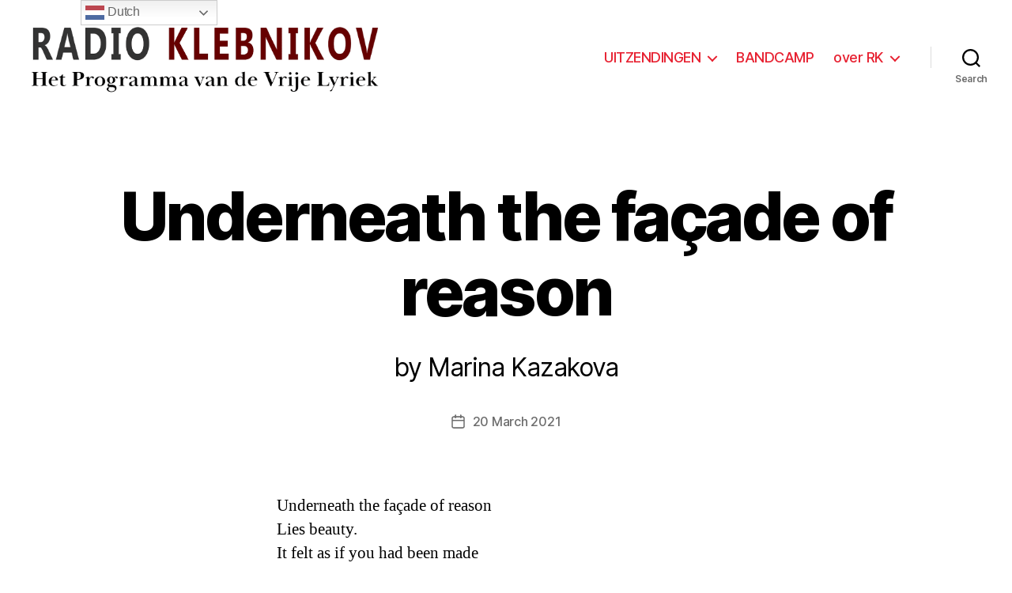

--- FILE ---
content_type: application/javascript
request_url: https://c0.wp.com/c/6.2.8/wp-includes/js/dist/components.min.js
body_size: 205171
content:
/*! This file is auto-generated */
!function(){var e={1345:function(e,t,n){"use strict";var r=n(5022);e.exports=function(e,t,n){n=n||{},9===t.nodeType&&(t=r.getWindow(t));var o=n.allowHorizontalScroll,i=n.onlyScrollIfNeeded,a=n.alignWithTop,s=n.alignWithLeft,l=n.offsetTop||0,c=n.offsetLeft||0,u=n.offsetBottom||0,d=n.offsetRight||0;o=void 0===o||o;var f=r.isWindow(t),p=r.offset(e),m=r.outerHeight(e),h=r.outerWidth(e),g=void 0,v=void 0,b=void 0,y=void 0,w=void 0,x=void 0,_=void 0,E=void 0,C=void 0,k=void 0;f?(_=t,k=r.height(_),C=r.width(_),E={left:r.scrollLeft(_),top:r.scrollTop(_)},w={left:p.left-E.left-c,top:p.top-E.top-l},x={left:p.left+h-(E.left+C)+d,top:p.top+m-(E.top+k)+u},y=E):(g=r.offset(t),v=t.clientHeight,b=t.clientWidth,y={left:t.scrollLeft,top:t.scrollTop},w={left:p.left-(g.left+(parseFloat(r.css(t,"borderLeftWidth"))||0))-c,top:p.top-(g.top+(parseFloat(r.css(t,"borderTopWidth"))||0))-l},x={left:p.left+h-(g.left+b+(parseFloat(r.css(t,"borderRightWidth"))||0))+d,top:p.top+m-(g.top+v+(parseFloat(r.css(t,"borderBottomWidth"))||0))+u}),w.top<0||x.top>0?!0===a?r.scrollTop(t,y.top+w.top):!1===a?r.scrollTop(t,y.top+x.top):w.top<0?r.scrollTop(t,y.top+w.top):r.scrollTop(t,y.top+x.top):i||((a=void 0===a||!!a)?r.scrollTop(t,y.top+w.top):r.scrollTop(t,y.top+x.top)),o&&(w.left<0||x.left>0?!0===s?r.scrollLeft(t,y.left+w.left):!1===s?r.scrollLeft(t,y.left+x.left):w.left<0?r.scrollLeft(t,y.left+w.left):r.scrollLeft(t,y.left+x.left):i||((s=void 0===s||!!s)?r.scrollLeft(t,y.left+w.left):r.scrollLeft(t,y.left+x.left)))}},5425:function(e,t,n){"use strict";e.exports=n(1345)},5022:function(e){"use strict";var t=Object.assign||function(e){for(var t=1;t<arguments.length;t++){var n=arguments[t];for(var r in n)Object.prototype.hasOwnProperty.call(n,r)&&(e[r]=n[r])}return e},n="function"==typeof Symbol&&"symbol"==typeof Symbol.iterator?function(e){return typeof e}:function(e){return e&&"function"==typeof Symbol&&e.constructor===Symbol?"symbol":typeof e};function r(e,t){var n=e["page"+(t?"Y":"X")+"Offset"],r="scroll"+(t?"Top":"Left");if("number"!=typeof n){var o=e.document;"number"!=typeof(n=o.documentElement[r])&&(n=o.body[r])}return n}function o(e){return r(e)}function i(e){return r(e,!0)}function a(e){var t=function(e){var t,n=void 0,r=void 0,o=e.ownerDocument,i=o.body,a=o&&o.documentElement;return n=(t=e.getBoundingClientRect()).left,r=t.top,{left:n-=a.clientLeft||i.clientLeft||0,top:r-=a.clientTop||i.clientTop||0}}(e),n=e.ownerDocument,r=n.defaultView||n.parentWindow;return t.left+=o(r),t.top+=i(r),t}var s=new RegExp("^("+/[\-+]?(?:\d*\.|)\d+(?:[eE][\-+]?\d+|)/.source+")(?!px)[a-z%]+$","i"),l=/^(top|right|bottom|left)$/;var c=void 0;function u(e,t){for(var n=0;n<e.length;n++)t(e[n])}function d(e){return"border-box"===c(e,"boxSizing")}"undefined"!=typeof window&&(c=window.getComputedStyle?function(e,t,n){var r="",o=e.ownerDocument,i=n||o.defaultView.getComputedStyle(e,null);return i&&(r=i.getPropertyValue(t)||i[t]),r}:function(e,t){var n=e.currentStyle&&e.currentStyle[t];if(s.test(n)&&!l.test(t)){var r=e.style,o=r.left,i=e.runtimeStyle.left;e.runtimeStyle.left=e.currentStyle.left,r.left="fontSize"===t?"1em":n||0,n=r.pixelLeft+"px",r.left=o,e.runtimeStyle.left=i}return""===n?"auto":n});var f=["margin","border","padding"];function p(e,t,n){var r={},o=e.style,i=void 0;for(i in t)t.hasOwnProperty(i)&&(r[i]=o[i],o[i]=t[i]);for(i in n.call(e),t)t.hasOwnProperty(i)&&(o[i]=r[i])}function m(e,t,n){var r=0,o=void 0,i=void 0,a=void 0;for(i=0;i<t.length;i++)if(o=t[i])for(a=0;a<n.length;a++){var s=void 0;s="border"===o?o+n[a]+"Width":o+n[a],r+=parseFloat(c(e,s))||0}return r}function h(e){return null!=e&&e==e.window}var g={};function v(e,t,n){if(h(e))return"width"===t?g.viewportWidth(e):g.viewportHeight(e);if(9===e.nodeType)return"width"===t?g.docWidth(e):g.docHeight(e);var r="width"===t?["Left","Right"]:["Top","Bottom"],o="width"===t?e.offsetWidth:e.offsetHeight,i=(c(e),d(e)),a=0;(null==o||o<=0)&&(o=void 0,(null==(a=c(e,t))||Number(a)<0)&&(a=e.style[t]||0),a=parseFloat(a)||0),void 0===n&&(n=i?1:-1);var s=void 0!==o||i,l=o||a;if(-1===n)return s?l-m(e,["border","padding"],r):a;if(s){var u=2===n?-m(e,["border"],r):m(e,["margin"],r);return l+(1===n?0:u)}return a+m(e,f.slice(n),r)}u(["Width","Height"],(function(e){g["doc"+e]=function(t){var n=t.document;return Math.max(n.documentElement["scroll"+e],n.body["scroll"+e],g["viewport"+e](n))},g["viewport"+e]=function(t){var n="client"+e,r=t.document,o=r.body,i=r.documentElement[n];return"CSS1Compat"===r.compatMode&&i||o&&o[n]||i}}));var b={position:"absolute",visibility:"hidden",display:"block"};function y(e){var t=void 0,n=arguments;return 0!==e.offsetWidth?t=v.apply(void 0,n):p(e,b,(function(){t=v.apply(void 0,n)})),t}function w(e,t,r){var o=r;if("object"!==(void 0===t?"undefined":n(t)))return void 0!==o?("number"==typeof o&&(o+="px"),void(e.style[t]=o)):c(e,t);for(var i in t)t.hasOwnProperty(i)&&w(e,i,t[i])}u(["width","height"],(function(e){var t=e.charAt(0).toUpperCase()+e.slice(1);g["outer"+t]=function(t,n){return t&&y(t,e,n?0:1)};var n="width"===e?["Left","Right"]:["Top","Bottom"];g[e]=function(t,r){if(void 0===r)return t&&y(t,e,-1);if(t){c(t);return d(t)&&(r+=m(t,["padding","border"],n)),w(t,e,r)}}})),e.exports=t({getWindow:function(e){var t=e.ownerDocument||e;return t.defaultView||t.parentWindow},offset:function(e,t){if(void 0===t)return a(e);!function(e,t){"static"===w(e,"position")&&(e.style.position="relative");var n=a(e),r={},o=void 0,i=void 0;for(i in t)t.hasOwnProperty(i)&&(o=parseFloat(w(e,i))||0,r[i]=o+t[i]-n[i]);w(e,r)}(e,t)},isWindow:h,each:u,css:w,clone:function(e){var t={};for(var n in e)e.hasOwnProperty(n)&&(t[n]=e[n]);if(e.overflow)for(var n in e)e.hasOwnProperty(n)&&(t.overflow[n]=e.overflow[n]);return t},scrollLeft:function(e,t){if(h(e)){if(void 0===t)return o(e);window.scrollTo(t,i(e))}else{if(void 0===t)return e.scrollLeft;e.scrollLeft=t}},scrollTop:function(e,t){if(h(e)){if(void 0===t)return i(e);window.scrollTo(o(e),t)}else{if(void 0===t)return e.scrollTop;e.scrollTop=t}},viewportWidth:0,viewportHeight:0},g)},9214:function(e,t){"use strict";var n=60103,r=60106,o=60107,i=60108,a=60114,s=60109,l=60110,c=60112,u=60113,d=60120,f=60115,p=60116,m=60121,h=60122,g=60117,v=60129,b=60131;
/** @license React v17.0.2
 * react-is.production.min.js
 *
 * Copyright (c) Facebook, Inc. and its affiliates.
 *
 * This source code is licensed under the MIT license found in the
 * LICENSE file in the root directory of this source tree.
 */if("function"==typeof Symbol&&Symbol.for){var y=Symbol.for;n=y("react.element"),r=y("react.portal"),o=y("react.fragment"),i=y("react.strict_mode"),a=y("react.profiler"),s=y("react.provider"),l=y("react.context"),c=y("react.forward_ref"),u=y("react.suspense"),d=y("react.suspense_list"),f=y("react.memo"),p=y("react.lazy"),m=y("react.block"),h=y("react.server.block"),g=y("react.fundamental"),v=y("react.debug_trace_mode"),b=y("react.legacy_hidden")}function w(e){if("object"==typeof e&&null!==e){var t=e.$$typeof;switch(t){case n:switch(e=e.type){case o:case a:case i:case u:case d:return e;default:switch(e=e&&e.$$typeof){case l:case c:case p:case f:case s:return e;default:return t}}case r:return t}}}},2797:function(e,t,n){"use strict";n(9214)},5619:function(e){"use strict";e.exports=function e(t,n){if(t===n)return!0;if(t&&n&&"object"==typeof t&&"object"==typeof n){if(t.constructor!==n.constructor)return!1;var r,o,i;if(Array.isArray(t)){if((r=t.length)!=n.length)return!1;for(o=r;0!=o--;)if(!e(t[o],n[o]))return!1;return!0}if(t instanceof Map&&n instanceof Map){if(t.size!==n.size)return!1;for(o of t.entries())if(!n.has(o[0]))return!1;for(o of t.entries())if(!e(o[1],n.get(o[0])))return!1;return!0}if(t instanceof Set&&n instanceof Set){if(t.size!==n.size)return!1;for(o of t.entries())if(!n.has(o[0]))return!1;return!0}if(ArrayBuffer.isView(t)&&ArrayBuffer.isView(n)){if((r=t.length)!=n.length)return!1;for(o=r;0!=o--;)if(t[o]!==n[o])return!1;return!0}if(t.constructor===RegExp)return t.source===n.source&&t.flags===n.flags;if(t.valueOf!==Object.prototype.valueOf)return t.valueOf()===n.valueOf();if(t.toString!==Object.prototype.toString)return t.toString()===n.toString();if((r=(i=Object.keys(t)).length)!==Object.keys(n).length)return!1;for(o=r;0!=o--;)if(!Object.prototype.hasOwnProperty.call(n,i[o]))return!1;for(o=r;0!=o--;){var a=i[o];if(!e(t[a],n[a]))return!1}return!0}return t!=t&&n!=n}},7115:function(e,t){var n={};n.parse=function(){var e=/^(\-(webkit|o|ms|moz)\-)?(linear\-gradient)/i,t=/^(\-(webkit|o|ms|moz)\-)?(repeating\-linear\-gradient)/i,n=/^(\-(webkit|o|ms|moz)\-)?(radial\-gradient)/i,r=/^(\-(webkit|o|ms|moz)\-)?(repeating\-radial\-gradient)/i,o=/^to (left (top|bottom)|right (top|bottom)|left|right|top|bottom)/i,i=/^(closest\-side|closest\-corner|farthest\-side|farthest\-corner|contain|cover)/,a=/^(left|center|right|top|bottom)/i,s=/^(-?(([0-9]*\.[0-9]+)|([0-9]+\.?)))px/,l=/^(-?(([0-9]*\.[0-9]+)|([0-9]+\.?)))\%/,c=/^(-?(([0-9]*\.[0-9]+)|([0-9]+\.?)))em/,u=/^(-?(([0-9]*\.[0-9]+)|([0-9]+\.?)))deg/,d=/^\(/,f=/^\)/,p=/^,/,m=/^\#([0-9a-fA-F]+)/,h=/^([a-zA-Z]+)/,g=/^rgb/i,v=/^rgba/i,b=/^(([0-9]*\.[0-9]+)|([0-9]+\.?))/,y="";function w(e){var t=new Error(y+": "+e);throw t.source=y,t}function x(){var e=I(_);return y.length>0&&w("Invalid input not EOF"),e}function _(){return E("linear-gradient",e,k)||E("repeating-linear-gradient",t,k)||E("radial-gradient",n,S)||E("repeating-radial-gradient",r,S)}function E(e,t,n){return C(t,(function(t){var r=n();return r&&(L(p)||w("Missing comma before color stops")),{type:e,orientation:r,colorStops:I(M)}}))}function C(e,t){var n=L(e);if(n)return L(d)||w("Missing ("),result=t(n),L(f)||w("Missing )"),result}function k(){return A("directional",o,1)||A("angular",u,1)}function S(){var e,t,n=T();return n&&((e=[]).push(n),t=y,L(p)&&((n=T())?e.push(n):y=t)),e}function T(){var e=function(){var e=A("shape",/^(circle)/i,0);e&&(e.style=D()||N());return e}()||function(){var e=A("shape",/^(ellipse)/i,0);e&&(e.style=O()||N());return e}();if(e)e.at=function(){if(A("position",/^at/,0)){var e=R();return e||w("Missing positioning value"),e}}();else{var t=R();t&&(e={type:"default-radial",at:t})}return e}function N(){return A("extent-keyword",i,1)}function R(){var e={x:O(),y:O()};if(e.x||e.y)return{type:"position",value:e}}function I(e){var t=e(),n=[];if(t)for(n.push(t);L(p);)(t=e())?n.push(t):w("One extra comma");return n}function M(){var e=A("hex",m,1)||C(v,(function(){return{type:"rgba",value:I(P)}}))||C(g,(function(){return{type:"rgb",value:I(P)}}))||A("literal",h,0);return e||w("Expected color definition"),e.length=O(),e}function P(){return L(b)[1]}function O(){return A("%",l,1)||A("position-keyword",a,1)||D()}function D(){return A("px",s,1)||A("em",c,1)}function A(e,t,n){var r=L(t);if(r)return{type:e,value:r[n]}}function L(e){var t,n;return(n=/^[\n\r\t\s]+/.exec(y))&&z(n[0].length),(t=e.exec(y))&&z(t[0].length),t}function z(e){y=y.substr(e)}return function(e){return y=e.toString(),x()}}(),t.parse=(n||{}).parse},3138:function(e){e.exports=function(e){var t={};function n(r){if(t[r])return t[r].exports;var o=t[r]={exports:{},id:r,loaded:!1};return e[r].call(o.exports,o,o.exports,n),o.loaded=!0,o.exports}return n.m=e,n.c=t,n.p="",n(0)}([function(e,t,n){e.exports=n(1)},function(e,t,n){"use strict";Object.defineProperty(t,"__esModule",{value:!0});var r=n(2);Object.defineProperty(t,"combineChunks",{enumerable:!0,get:function(){return r.combineChunks}}),Object.defineProperty(t,"fillInChunks",{enumerable:!0,get:function(){return r.fillInChunks}}),Object.defineProperty(t,"findAll",{enumerable:!0,get:function(){return r.findAll}}),Object.defineProperty(t,"findChunks",{enumerable:!0,get:function(){return r.findChunks}})},function(e,t){"use strict";Object.defineProperty(t,"__esModule",{value:!0});t.findAll=function(e){var t=e.autoEscape,i=e.caseSensitive,a=void 0!==i&&i,s=e.findChunks,l=void 0===s?r:s,c=e.sanitize,u=e.searchWords,d=e.textToHighlight;return o({chunksToHighlight:n({chunks:l({autoEscape:t,caseSensitive:a,sanitize:c,searchWords:u,textToHighlight:d})}),totalLength:d?d.length:0})};var n=t.combineChunks=function(e){var t=e.chunks;return t=t.sort((function(e,t){return e.start-t.start})).reduce((function(e,t){if(0===e.length)return[t];var n=e.pop();if(t.start<=n.end){var r=Math.max(n.end,t.end);e.push({highlight:!1,start:n.start,end:r})}else e.push(n,t);return e}),[])},r=function(e){var t=e.autoEscape,n=e.caseSensitive,r=e.sanitize,o=void 0===r?i:r,a=e.searchWords,s=e.textToHighlight;return s=o(s),a.filter((function(e){return e})).reduce((function(e,r){r=o(r),t&&(r=r.replace(/[\-\[\]\/\{\}\(\)\*\+\?\.\\\^\$\|]/g,"\\$&"));for(var i=new RegExp(r,n?"g":"gi"),a=void 0;a=i.exec(s);){var l=a.index,c=i.lastIndex;c>l&&e.push({highlight:!1,start:l,end:c}),a.index===i.lastIndex&&i.lastIndex++}return e}),[])};t.findChunks=r;var o=t.fillInChunks=function(e){var t=e.chunksToHighlight,n=e.totalLength,r=[],o=function(e,t,n){t-e>0&&r.push({start:e,end:t,highlight:n})};if(0===t.length)o(0,n,!1);else{var i=0;t.forEach((function(e){o(i,e.start,!1),o(e.start,e.end,!0),i=e.end})),o(i,n,!1)}return r};function i(e){return e}}])},1281:function(e,t,n){"use strict";var r=n(338),o={childContextTypes:!0,contextType:!0,contextTypes:!0,defaultProps:!0,displayName:!0,getDefaultProps:!0,getDerivedStateFromError:!0,getDerivedStateFromProps:!0,mixins:!0,propTypes:!0,type:!0},i={name:!0,length:!0,prototype:!0,caller:!0,callee:!0,arguments:!0,arity:!0},a={$$typeof:!0,compare:!0,defaultProps:!0,displayName:!0,propTypes:!0,type:!0},s={};function l(e){return r.isMemo(e)?a:s[e.$$typeof]||o}s[r.ForwardRef]={$$typeof:!0,render:!0,defaultProps:!0,displayName:!0,propTypes:!0},s[r.Memo]=a;var c=Object.defineProperty,u=Object.getOwnPropertyNames,d=Object.getOwnPropertySymbols,f=Object.getOwnPropertyDescriptor,p=Object.getPrototypeOf,m=Object.prototype;e.exports=function e(t,n,r){if("string"!=typeof n){if(m){var o=p(n);o&&o!==m&&e(t,o,r)}var a=u(n);d&&(a=a.concat(d(n)));for(var s=l(t),h=l(n),g=0;g<a.length;++g){var v=a[g];if(!(i[v]||r&&r[v]||h&&h[v]||s&&s[v])){var b=f(n,v);try{c(t,v,b)}catch(e){}}}}return t}},9756:function(e){e.exports=function(e,t){var n,r,o=0;function i(){var i,a,s=n,l=arguments.length;e:for(;s;){if(s.args.length===arguments.length){for(a=0;a<l;a++)if(s.args[a]!==arguments[a]){s=s.next;continue e}return s!==n&&(s===r&&(r=s.prev),s.prev.next=s.next,s.next&&(s.next.prev=s.prev),s.next=n,s.prev=null,n.prev=s,n=s),s.val}s=s.next}for(i=new Array(l),a=0;a<l;a++)i[a]=arguments[a];return s={args:i,val:e.apply(null,i)},n?(n.prev=s,s.next=n):r=s,o===t.maxSize?(r=r.prev).next=null:o++,n=s,s.val}return t=t||{},i.clear=function(){n=null,r=null,o=0},i}},5372:function(e,t,n){"use strict";var r=n(9567);function o(){}function i(){}i.resetWarningCache=o,e.exports=function(){function e(e,t,n,o,i,a){if(a!==r){var s=new Error("Calling PropTypes validators directly is not supported by the `prop-types` package. Use PropTypes.checkPropTypes() to call them. Read more at http://fb.me/use-check-prop-types");throw s.name="Invariant Violation",s}}function t(){return e}e.isRequired=e;var n={array:e,bigint:e,bool:e,func:e,number:e,object:e,string:e,symbol:e,any:e,arrayOf:t,element:e,elementType:e,instanceOf:t,node:e,objectOf:t,oneOf:t,oneOfType:t,shape:t,exact:t,checkPropTypes:i,resetWarningCache:o};return n.PropTypes=n,n}},2652:function(e,t,n){e.exports=n(5372)()},9567:function(e){"use strict";e.exports="SECRET_DO_NOT_PASS_THIS_OR_YOU_WILL_BE_FIRED"},4821:function(e,t){"use strict";
/** @license React v16.13.1
 * react-is.production.min.js
 *
 * Copyright (c) Facebook, Inc. and its affiliates.
 *
 * This source code is licensed under the MIT license found in the
 * LICENSE file in the root directory of this source tree.
 */var n="function"==typeof Symbol&&Symbol.for,r=n?Symbol.for("react.element"):60103,o=n?Symbol.for("react.portal"):60106,i=n?Symbol.for("react.fragment"):60107,a=n?Symbol.for("react.strict_mode"):60108,s=n?Symbol.for("react.profiler"):60114,l=n?Symbol.for("react.provider"):60109,c=n?Symbol.for("react.context"):60110,u=n?Symbol.for("react.async_mode"):60111,d=n?Symbol.for("react.concurrent_mode"):60111,f=n?Symbol.for("react.forward_ref"):60112,p=n?Symbol.for("react.suspense"):60113,m=n?Symbol.for("react.suspense_list"):60120,h=n?Symbol.for("react.memo"):60115,g=n?Symbol.for("react.lazy"):60116,v=n?Symbol.for("react.block"):60121,b=n?Symbol.for("react.fundamental"):60117,y=n?Symbol.for("react.responder"):60118,w=n?Symbol.for("react.scope"):60119;function x(e){if("object"==typeof e&&null!==e){var t=e.$$typeof;switch(t){case r:switch(e=e.type){case u:case d:case i:case s:case a:case p:return e;default:switch(e=e&&e.$$typeof){case c:case f:case g:case h:case l:return e;default:return t}}case o:return t}}}function _(e){return x(e)===d}t.AsyncMode=u,t.ConcurrentMode=d,t.ContextConsumer=c,t.ContextProvider=l,t.Element=r,t.ForwardRef=f,t.Fragment=i,t.Lazy=g,t.Memo=h,t.Portal=o,t.Profiler=s,t.StrictMode=a,t.Suspense=p,t.isAsyncMode=function(e){return _(e)||x(e)===u},t.isConcurrentMode=_,t.isContextConsumer=function(e){return x(e)===c},t.isContextProvider=function(e){return x(e)===l},t.isElement=function(e){return"object"==typeof e&&null!==e&&e.$$typeof===r},t.isForwardRef=function(e){return x(e)===f},t.isFragment=function(e){return x(e)===i},t.isLazy=function(e){return x(e)===g},t.isMemo=function(e){return x(e)===h},t.isPortal=function(e){return x(e)===o},t.isProfiler=function(e){return x(e)===s},t.isStrictMode=function(e){return x(e)===a},t.isSuspense=function(e){return x(e)===p},t.isValidElementType=function(e){return"string"==typeof e||"function"==typeof e||e===i||e===d||e===s||e===a||e===p||e===m||"object"==typeof e&&null!==e&&(e.$$typeof===g||e.$$typeof===h||e.$$typeof===l||e.$$typeof===c||e.$$typeof===f||e.$$typeof===b||e.$$typeof===y||e.$$typeof===w||e.$$typeof===v)},t.typeOf=x},338:function(e,t,n){"use strict";e.exports=n(4821)},4793:function(e){var t={"À":"A","Á":"A","Â":"A","Ã":"A","Ä":"A","Å":"A","Ấ":"A","Ắ":"A","Ẳ":"A","Ẵ":"A","Ặ":"A","Æ":"AE","Ầ":"A","Ằ":"A","Ȃ":"A","Ç":"C","Ḉ":"C","È":"E","É":"E","Ê":"E","Ë":"E","Ế":"E","Ḗ":"E","Ề":"E","Ḕ":"E","Ḝ":"E","Ȇ":"E","Ì":"I","Í":"I","Î":"I","Ï":"I","Ḯ":"I","Ȋ":"I","Ð":"D","Ñ":"N","Ò":"O","Ó":"O","Ô":"O","Õ":"O","Ö":"O","Ø":"O","Ố":"O","Ṍ":"O","Ṓ":"O","Ȏ":"O","Ù":"U","Ú":"U","Û":"U","Ü":"U","Ý":"Y","à":"a","á":"a","â":"a","ã":"a","ä":"a","å":"a","ấ":"a","ắ":"a","ẳ":"a","ẵ":"a","ặ":"a","æ":"ae","ầ":"a","ằ":"a","ȃ":"a","ç":"c","ḉ":"c","è":"e","é":"e","ê":"e","ë":"e","ế":"e","ḗ":"e","ề":"e","ḕ":"e","ḝ":"e","ȇ":"e","ì":"i","í":"i","î":"i","ï":"i","ḯ":"i","ȋ":"i","ð":"d","ñ":"n","ò":"o","ó":"o","ô":"o","õ":"o","ö":"o","ø":"o","ố":"o","ṍ":"o","ṓ":"o","ȏ":"o","ù":"u","ú":"u","û":"u","ü":"u","ý":"y","ÿ":"y","Ā":"A","ā":"a","Ă":"A","ă":"a","Ą":"A","ą":"a","Ć":"C","ć":"c","Ĉ":"C","ĉ":"c","Ċ":"C","ċ":"c","Č":"C","č":"c","C̆":"C","c̆":"c","Ď":"D","ď":"d","Đ":"D","đ":"d","Ē":"E","ē":"e","Ĕ":"E","ĕ":"e","Ė":"E","ė":"e","Ę":"E","ę":"e","Ě":"E","ě":"e","Ĝ":"G","Ǵ":"G","ĝ":"g","ǵ":"g","Ğ":"G","ğ":"g","Ġ":"G","ġ":"g","Ģ":"G","ģ":"g","Ĥ":"H","ĥ":"h","Ħ":"H","ħ":"h","Ḫ":"H","ḫ":"h","Ĩ":"I","ĩ":"i","Ī":"I","ī":"i","Ĭ":"I","ĭ":"i","Į":"I","į":"i","İ":"I","ı":"i","Ĳ":"IJ","ĳ":"ij","Ĵ":"J","ĵ":"j","Ķ":"K","ķ":"k","Ḱ":"K","ḱ":"k","K̆":"K","k̆":"k","Ĺ":"L","ĺ":"l","Ļ":"L","ļ":"l","Ľ":"L","ľ":"l","Ŀ":"L","ŀ":"l","Ł":"l","ł":"l","Ḿ":"M","ḿ":"m","M̆":"M","m̆":"m","Ń":"N","ń":"n","Ņ":"N","ņ":"n","Ň":"N","ň":"n","ŉ":"n","N̆":"N","n̆":"n","Ō":"O","ō":"o","Ŏ":"O","ŏ":"o","Ő":"O","ő":"o","Œ":"OE","œ":"oe","P̆":"P","p̆":"p","Ŕ":"R","ŕ":"r","Ŗ":"R","ŗ":"r","Ř":"R","ř":"r","R̆":"R","r̆":"r","Ȓ":"R","ȓ":"r","Ś":"S","ś":"s","Ŝ":"S","ŝ":"s","Ş":"S","Ș":"S","ș":"s","ş":"s","Š":"S","š":"s","ß":"ss","Ţ":"T","ţ":"t","ț":"t","Ț":"T","Ť":"T","ť":"t","Ŧ":"T","ŧ":"t","T̆":"T","t̆":"t","Ũ":"U","ũ":"u","Ū":"U","ū":"u","Ŭ":"U","ŭ":"u","Ů":"U","ů":"u","Ű":"U","ű":"u","Ų":"U","ų":"u","Ȗ":"U","ȗ":"u","V̆":"V","v̆":"v","Ŵ":"W","ŵ":"w","Ẃ":"W","ẃ":"w","X̆":"X","x̆":"x","Ŷ":"Y","ŷ":"y","Ÿ":"Y","Y̆":"Y","y̆":"y","Ź":"Z","ź":"z","Ż":"Z","ż":"z","Ž":"Z","ž":"z","ſ":"s","ƒ":"f","Ơ":"O","ơ":"o","Ư":"U","ư":"u","Ǎ":"A","ǎ":"a","Ǐ":"I","ǐ":"i","Ǒ":"O","ǒ":"o","Ǔ":"U","ǔ":"u","Ǖ":"U","ǖ":"u","Ǘ":"U","ǘ":"u","Ǚ":"U","ǚ":"u","Ǜ":"U","ǜ":"u","Ứ":"U","ứ":"u","Ṹ":"U","ṹ":"u","Ǻ":"A","ǻ":"a","Ǽ":"AE","ǽ":"ae","Ǿ":"O","ǿ":"o","Þ":"TH","þ":"th","Ṕ":"P","ṕ":"p","Ṥ":"S","ṥ":"s","X́":"X","x́":"x","Ѓ":"Г","ѓ":"г","Ќ":"К","ќ":"к","A̋":"A","a̋":"a","E̋":"E","e̋":"e","I̋":"I","i̋":"i","Ǹ":"N","ǹ":"n","Ồ":"O","ồ":"o","Ṑ":"O","ṑ":"o","Ừ":"U","ừ":"u","Ẁ":"W","ẁ":"w","Ỳ":"Y","ỳ":"y","Ȁ":"A","ȁ":"a","Ȅ":"E","ȅ":"e","Ȉ":"I","ȉ":"i","Ȍ":"O","ȍ":"o","Ȑ":"R","ȑ":"r","Ȕ":"U","ȕ":"u","B̌":"B","b̌":"b","Č̣":"C","č̣":"c","Ê̌":"E","ê̌":"e","F̌":"F","f̌":"f","Ǧ":"G","ǧ":"g","Ȟ":"H","ȟ":"h","J̌":"J","ǰ":"j","Ǩ":"K","ǩ":"k","M̌":"M","m̌":"m","P̌":"P","p̌":"p","Q̌":"Q","q̌":"q","Ř̩":"R","ř̩":"r","Ṧ":"S","ṧ":"s","V̌":"V","v̌":"v","W̌":"W","w̌":"w","X̌":"X","x̌":"x","Y̌":"Y","y̌":"y","A̧":"A","a̧":"a","B̧":"B","b̧":"b","Ḑ":"D","ḑ":"d","Ȩ":"E","ȩ":"e","Ɛ̧":"E","ɛ̧":"e","Ḩ":"H","ḩ":"h","I̧":"I","i̧":"i","Ɨ̧":"I","ɨ̧":"i","M̧":"M","m̧":"m","O̧":"O","o̧":"o","Q̧":"Q","q̧":"q","U̧":"U","u̧":"u","X̧":"X","x̧":"x","Z̧":"Z","z̧":"z","й":"и","Й":"И","ё":"е","Ё":"Е"},n=Object.keys(t).join("|"),r=new RegExp(n,"g"),o=new RegExp(n,"");function i(e){return t[e]}var a=function(e){return e.replace(r,i)};e.exports=a,e.exports.has=function(e){return!!e.match(o)},e.exports.remove=a},7755:function(e,t,n){"use strict";
/**
 * @license React
 * use-sync-external-store-shim.production.min.js
 *
 * Copyright (c) Facebook, Inc. and its affiliates.
 *
 * This source code is licensed under the MIT license found in the
 * LICENSE file in the root directory of this source tree.
 */var r=n(9196);var o="function"==typeof Object.is?Object.is:function(e,t){return e===t&&(0!==e||1/e==1/t)||e!=e&&t!=t},i=r.useState,a=r.useEffect,s=r.useLayoutEffect,l=r.useDebugValue;function c(e){var t=e.getSnapshot;e=e.value;try{var n=t();return!o(e,n)}catch(e){return!0}}var u="undefined"==typeof window||void 0===window.document||void 0===window.document.createElement?function(e,t){return t()}:function(e,t){var n=t(),r=i({inst:{value:n,getSnapshot:t}}),o=r[0].inst,u=r[1];return s((function(){o.value=n,o.getSnapshot=t,c(o)&&u({inst:o})}),[e,n,t]),a((function(){return c(o)&&u({inst:o}),e((function(){c(o)&&u({inst:o})}))}),[e]),l(n),n};t.useSyncExternalStore=void 0!==r.useSyncExternalStore?r.useSyncExternalStore:u},635:function(e,t,n){"use strict";e.exports=n(7755)},9196:function(e){"use strict";e.exports=window.React},7153:function(e,t){var n;
/*!
	Copyright (c) 2018 Jed Watson.
	Licensed under the MIT License (MIT), see
	http://jedwatson.github.io/classnames
*/!function(){"use strict";var r={}.hasOwnProperty;function o(){for(var e="",t=0;t<arguments.length;t++){var n=arguments[t];n&&(e=a(e,i(n)))}return e}function i(e){if("string"==typeof e||"number"==typeof e)return e;if("object"!=typeof e)return"";if(Array.isArray(e))return o.apply(null,e);if(e.toString!==Object.prototype.toString&&!e.toString.toString().includes("[native code]"))return e.toString();var t="";for(var n in e)r.call(e,n)&&e[n]&&(t=a(t,n));return t}function a(e,t){return t?e?e+" "+t:e+t:e}e.exports?(o.default=o,e.exports=o):void 0===(n=function(){return o}.apply(t,[]))||(e.exports=n)}()}},t={};function n(r){var o=t[r];if(void 0!==o)return o.exports;var i=t[r]={exports:{}};return e[r](i,i.exports,n),i.exports}n.n=function(e){var t=e&&e.__esModule?function(){return e.default}:function(){return e};return n.d(t,{a:t}),t},n.d=function(e,t){for(var r in t)n.o(t,r)&&!n.o(e,r)&&Object.defineProperty(e,r,{enumerable:!0,get:t[r]})},n.o=function(e,t){return Object.prototype.hasOwnProperty.call(e,t)},n.r=function(e){"undefined"!=typeof Symbol&&Symbol.toStringTag&&Object.defineProperty(e,Symbol.toStringTag,{value:"Module"}),Object.defineProperty(e,"__esModule",{value:!0})},n.nc=void 0;var r={};!function(){"use strict";n.r(r),n.d(r,{AnglePickerControl:function(){return sb},Animate:function(){return Rm},Autocomplete:function(){return yb},BaseControl:function(){return Iv},BlockQuotation:function(){return i.BlockQuotation},Button:function(){return ad},ButtonGroup:function(){return PC},Card:function(){return pk},CardBody:function(){return _k},CardDivider:function(){return Rk},CardFooter:function(){return Mk},CardHeader:function(){return Ok},CardMedia:function(){return Dk},CheckboxControl:function(){return Ak},Circle:function(){return i.Circle},ClipboardButton:function(){return Lk},ColorIndicator:function(){return Qb},ColorPalette:function(){return tE},ColorPicker:function(){return H_},ComboboxControl:function(){return gT},CustomGradientPicker:function(){return kS},CustomSelectControl:function(){return IN},Dashicon:function(){return Ql},DatePicker:function(){return RI},DateTimePicker:function(){return QI},Disabled:function(){return sM},Draggable:function(){return cM},DropZone:function(){return dM},DropZoneProvider:function(){return fM},Dropdown:function(){return oy},DropdownMenu:function(){return VS},DuotonePicker:function(){return wM},DuotoneSwatch:function(){return hM},ExternalLink:function(){return EM},Fill:function(){return gf},Flex:function(){return Qm},FlexBlock:function(){return Wm},FlexItem:function(){return Um},FocalPointPicker:function(){return qM},FocusReturnProvider:function(){return Sz},FocusableIframe:function(){return KM},FontSizePicker:function(){return WP},FormFileUpload:function(){return UP},FormToggle:function(){return YP},FormTokenField:function(){return QP},G:function(){return i.G},GradientPicker:function(){return RS},Guide:function(){return nO},GuidePage:function(){return rO},HorizontalRule:function(){return i.HorizontalRule},Icon:function(){return ec},IconButton:function(){return oO},IsolatedEventContainer:function(){return uz},KeyboardShortcuts:function(){return cO},Line:function(){return i.Line},MenuGroup:function(){return uO},MenuItem:function(){return dO},MenuItemsChoice:function(){return pO},Modal:function(){return ET},NavigableMenu:function(){return zS},Notice:function(){return SD},NoticeList:function(){return ND},Panel:function(){return ID},PanelBody:function(){return AD},PanelHeader:function(){return RD},PanelRow:function(){return LD},Path:function(){return i.Path},Placeholder:function(){return BD},Polygon:function(){return i.Polygon},Popover:function(){return Of},QueryControls:function(){return KD},RadioControl:function(){return QD},RangeControl:function(){return Uy},Rect:function(){return i.Rect},ResizableBox:function(){return FA},ResponsiveWrapper:function(){return VA},SVG:function(){return i.SVG},SandBox:function(){return $A},ScrollLock:function(){return ud},SearchControl:function(){return xO},SelectControl:function(){return my},Slot:function(){return vf},SlotFillProvider:function(){return bf},Snackbar:function(){return UA},SnackbarList:function(){return YA},Spinner:function(){return eL},TabPanel:function(){return rL},TabbableContainer:function(){return mO},TextControl:function(){return iL},TextHighlight:function(){return fL},TextareaControl:function(){return dL},TimePicker:function(){return qI},Tip:function(){return mL},ToggleControl:function(){return hL},Toolbar:function(){return ML},ToolbarButton:function(){return CL},ToolbarDropdownMenu:function(){return PL},ToolbarGroup:function(){return TL},ToolbarItem:function(){return _L},Tooltip:function(){return Vf},TreeSelect:function(){return jD},VisuallyHidden:function(){return rd},__experimentalAlignmentMatrixControl:function(){return Sm},__experimentalApplyValueToSides:function(){return dC},__experimentalBorderBoxControl:function(){return VE},__experimentalBorderControl:function(){return xE},__experimentalBoxControl:function(){return MC},__experimentalConfirmDialog:function(){return kT},__experimentalDimensionControl:function(){return tM},__experimentalDivider:function(){return Nk},__experimentalDropdownContentWrapper:function(){return K_},__experimentalElevation:function(){return LC},__experimentalGrid:function(){return CE},__experimentalHStack:function(){return qv},__experimentalHasSplitBorders:function(){return OE},__experimentalHeading:function(){return G_},__experimentalInputControl:function(){return Ov},__experimentalInputControlPrefixWrapper:function(){return sO},__experimentalInputControlSuffixWrapper:function(){return iy},__experimentalIsDefinedBorder:function(){return PE},__experimentalIsEmptyBorder:function(){return ME},__experimentalItem:function(){return aO},__experimentalItemGroup:function(){return Qk},__experimentalNavigation:function(){return LO},__experimentalNavigationBackButton:function(){return FO},__experimentalNavigationGroup:function(){return jO},__experimentalNavigationItem:function(){return ZO},__experimentalNavigationMenu:function(){return nD},__experimentalNavigatorBackButton:function(){return _D},__experimentalNavigatorButton:function(){return wD},__experimentalNavigatorProvider:function(){return mD},__experimentalNavigatorScreen:function(){return bD},__experimentalNavigatorToParentButton:function(){return ED},__experimentalNumberControl:function(){return eb},__experimentalPaletteEdit:function(){return oT},__experimentalParseQuantityAndUnitFromRawValue:function(){return cE},__experimentalRadio:function(){return ZD},__experimentalRadioGroup:function(){return JD},__experimentalScrollable:function(){return wk},__experimentalSpacer:function(){return Zv},__experimentalStyleProvider:function(){return lf},__experimentalSurface:function(){return tL},__experimentalText:function(){return Ph},__experimentalToggleGroupControl:function(){return _P},__experimentalToggleGroupControlOption:function(){return FP},__experimentalToggleGroupControlOptionIcon:function(){return vL},__experimentalToolbarContext:function(){return xL},__experimentalToolsPanel:function(){return ZL},__experimentalToolsPanelContext:function(){return $L},__experimentalToolsPanelItem:function(){return JL},__experimentalTreeGrid:function(){return oz},__experimentalTreeGridCell:function(){return lz},__experimentalTreeGridItem:function(){return sz},__experimentalTreeGridRow:function(){return iz},__experimentalTruncate:function(){return U_},__experimentalUnitControl:function(){return vE},__experimentalUseCustomUnits:function(){return dE},__experimentalUseNavigator:function(){return yD},__experimentalUseSlot:function(){return jd},__experimentalUseSlotFills:function(){return dz},__experimentalVStack:function(){return W_},__experimentalView:function(){return nd},__experimentalZStack:function(){return vz},__unstableAnimatePresence:function(){return Lm},__unstableComposite:function(){return hm},__unstableCompositeGroup:function(){return bm},__unstableCompositeItem:function(){return Se},__unstableDisclosureContent:function(){return Mx},__unstableGetAnimateClassName:function(){return Nm},__unstableMotion:function(){return Kl},__unstableUseAutocompleteProps:function(){return bb},__unstableUseCompositeState:function(){return am},__unstableUseNavigateRegions:function(){return yz},createSlotFill:function(){return yf},navigateRegions:function(){return wz},privateApis:function(){return Mz},useBaseControlProps:function(){return wb},withConstrainedTabbing:function(){return xz},withFallbackStyles:function(){return _z},withFilters:function(){return Cz},withFocusOutside:function(){return pT},withFocusReturn:function(){return kz},withNotices:function(){return Tz},withSpokenMessages:function(){return JO}});var e={};n.r(e),n.d(e,{Text:function(){return vh},block:function(){return bh},destructive:function(){return wh},highlighterText:function(){return _h},muted:function(){return xh},positive:function(){return yh},upperCase:function(){return Eh}});var t={};n.r(t),n.d(t,{TooltipContent:function(){return Fx},TooltipPopoverView:function(){return Vx},TooltipShortcut:function(){return jx},noOutline:function(){return Hx}});var o={};n.r(o),n.d(o,{ButtonContentView:function(){return PP},LabelView:function(){return TP},buttonView:function(){return RP},labelBlock:function(){return NP}});var i=window.wp.primitives;function a(){return a=Object.assign?Object.assign.bind():function(e){for(var t=1;t<arguments.length;t++){var n=arguments[t];for(var r in n)({}).hasOwnProperty.call(n,r)&&(e[r]=n[r])}return e},a.apply(null,arguments)}var s=window.wp.element,l=n(7153),c=n.n(l),u=window.wp.i18n,d=window.wp.compose;function f(e,t,n){return t in e?Object.defineProperty(e,t,{value:n,enumerable:!0,configurable:!0,writable:!0}):e[t]=n,e}function p(e,t){var n=Object.keys(e);if(Object.getOwnPropertySymbols){var r=Object.getOwnPropertySymbols(e);t&&(r=r.filter((function(t){return Object.getOwnPropertyDescriptor(e,t).enumerable}))),n.push.apply(n,r)}return n}function m(e){for(var t=1;t<arguments.length;t++){var n=null!=arguments[t]?arguments[t]:{};t%2?p(Object(n),!0).forEach((function(t){f(e,t,n[t])})):Object.getOwnPropertyDescriptors?Object.defineProperties(e,Object.getOwnPropertyDescriptors(n)):p(Object(n)).forEach((function(t){Object.defineProperty(e,t,Object.getOwnPropertyDescriptor(n,t))}))}return e}function h(e,t){if(null==e)return{};var n,r,o={},i=Object.keys(e);for(r=0;r<i.length;r++)n=i[r],t.indexOf(n)>=0||(o[n]=e[n]);return o}function g(e,t){(null==t||t>e.length)&&(t=e.length);for(var n=0,r=new Array(t);n<t;n++)r[n]=e[n];return r}function v(e,t){var n;if("undefined"==typeof Symbol||null==e[Symbol.iterator]){if(Array.isArray(e)||(n=function(e,t){if(e){if("string"==typeof e)return g(e,t);var n=Object.prototype.toString.call(e).slice(8,-1);return"Object"===n&&e.constructor&&(n=e.constructor.name),"Map"===n||"Set"===n?Array.from(e):"Arguments"===n||/^(?:Ui|I)nt(?:8|16|32)(?:Clamped)?Array$/.test(n)?g(e,t):void 0}}(e))||t&&e&&"number"==typeof e.length){n&&(e=n);var r=0;return function(){return r>=e.length?{done:!0}:{done:!1,value:e[r++]}}}throw new TypeError("Invalid attempt to iterate non-iterable instance.\nIn order to be iterable, non-array objects must have a [Symbol.iterator]() method.")}return(n=e[Symbol.iterator]()).next.bind(n)}var b=n(9196),y=n.n(b);function w(e,t,n){return t in e?Object.defineProperty(e,t,{value:n,enumerable:!0,configurable:!0,writable:!0}):e[t]=n,e}function x(e,t){var n=Object.keys(e);if(Object.getOwnPropertySymbols){var r=Object.getOwnPropertySymbols(e);t&&(r=r.filter((function(t){return Object.getOwnPropertyDescriptor(e,t).enumerable}))),n.push.apply(n,r)}return n}function _(e){for(var t=1;t<arguments.length;t++){var n=null!=arguments[t]?arguments[t]:{};t%2?x(Object(n),!0).forEach((function(t){w(e,t,n[t])})):Object.getOwnPropertyDescriptors?Object.defineProperties(e,Object.getOwnPropertyDescriptors(n)):x(Object(n)).forEach((function(t){Object.defineProperty(e,t,Object.getOwnPropertyDescriptor(n,t))}))}return e}function E(e,t){if(null==e)return{};var n,r,o={},i=Object.keys(e);for(r=0;r<i.length;r++)n=i[r],t.indexOf(n)>=0||(o[n]=e[n]);return o}function C(e,t){(null==t||t>e.length)&&(t=e.length);for(var n=0,r=new Array(t);n<t;n++)r[n]=e[n];return r}function k(e,t){var n;if("undefined"==typeof Symbol||null==e[Symbol.iterator]){if(Array.isArray(e)||(n=function(e,t){if(e){if("string"==typeof e)return C(e,t);var n=Object.prototype.toString.call(e).slice(8,-1);return"Object"===n&&e.constructor&&(n=e.constructor.name),"Map"===n||"Set"===n?Array.from(e):"Arguments"===n||/^(?:Ui|I)nt(?:8|16|32)(?:Clamped)?Array$/.test(n)?C(e,t):void 0}}(e))||t&&e&&"number"==typeof e.length){n&&(e=n);var r=0;return function(){return r>=e.length?{done:!0}:{done:!1,value:e[r++]}}}throw new TypeError("Invalid attempt to iterate non-iterable instance.\nIn order to be iterable, non-array objects must have a [Symbol.iterator]() method.")}return(n=e[Symbol.iterator]()).next.bind(n)}var S=(0,b.createContext)({});var T,N=function(e,t,n){void 0===n&&(n=t.children);var r=(0,b.useContext)(S);if(r.useCreateElement)return r.useCreateElement(e,t,n);if("string"==typeof e&&function(e){return"function"==typeof e}(n)){t.children;return n(E(t,["children"]))}return(0,b.createElement)(e,t,n)};function R(e,t,n){return t in e?Object.defineProperty(e,t,{value:n,enumerable:!0,configurable:!0,writable:!0}):e[t]=n,e}function I(e,t){var n=Object.keys(e);if(Object.getOwnPropertySymbols){var r=Object.getOwnPropertySymbols(e);t&&(r=r.filter((function(t){return Object.getOwnPropertyDescriptor(e,t).enumerable}))),n.push.apply(n,r)}return n}function M(e){for(var t=1;t<arguments.length;t++){var n=null!=arguments[t]?arguments[t]:{};t%2?I(Object(n),!0).forEach((function(t){R(e,t,n[t])})):Object.getOwnPropertyDescriptors?Object.defineProperties(e,Object.getOwnPropertyDescriptors(n)):I(Object(n)).forEach((function(t){Object.defineProperty(e,t,Object.getOwnPropertyDescriptor(n,t))}))}return e}function P(e){var t;if(!function(e){return"object"==typeof e&&null!=e}(e))return!1;var n=Object.getPrototypeOf(e);return null==n||(null===(t=n.constructor)||void 0===t?void 0:t.toString())===Object.toString()}function O(e,t){for(var n={},r={},o=0,i=Object.keys(e);o<i.length;o++){var a=i[o];t.indexOf(a)>=0?n[a]=e[a]:r[a]=e[a]}return[n,r]}function D(e,t){if(void 0===t&&(t=[]),!P(e.state))return O(e,t);var n=O(e,[].concat(t,["state"])),r=n[0],o=n[1],i=r.state,a=function(e,t){if(null==e)return{};var n,r,o={},i=Object.keys(e);for(r=0;r<i.length;r++)n=i[r],t.indexOf(n)>=0||(o[n]=e[n]);return o}(r,["state"]);return[M(M({},i),a),o]}function A(e,t){if(e===t)return!0;if(!e)return!1;if(!t)return!1;if("object"!=typeof e)return!1;if("object"!=typeof t)return!1;var n=Object.keys(e),r=Object.keys(t),o=n.length;if(r.length!==o)return!1;for(var i=0,a=n;i<a.length;i++){var s=a[i];if(e[s]!==t[s])return!1}return!0}function L(e){return"normalizePropsAreEqualInner"===e.name?e:function(t,n){return P(t.state)&&P(n.state)?e(M(M({},t.state),t),M(M({},n.state),n)):e(t,n)}}function z(e){var t=e.as,n=e.useHook,r=e.memo,o=e.propsAreEqual,i=void 0===o?null==n?void 0:n.unstable_propsAreEqual:o,a=e.keys,s=void 0===a?(null==n?void 0:n.__keys)||[]:a,l=e.useCreateElement,c=void 0===l?N:l,u=function(e,r){var o=e.as,i=void 0===o?t:o,a=E(e,["as"]);if(n){var l,u=D(a,s),d=u[0],f=u[1],p=n(d,_({ref:r},f)),m=p.wrapElement,h=E(p,["wrapElement"]),g=(null===(l=i.render)||void 0===l?void 0:l.__keys)||i.__keys,v=g&&D(a,g)[0],b=v?_(_({},h),v):h,y=c(i,b);return m?m(y):y}return c(i,_({ref:r},a))};return u=function(e){return(0,b.forwardRef)(e)}(u),r&&(u=function(e,t){return(0,b.memo)(e,t)}(u,i&&L(i))),u.__keys=s,u.unstable_propsAreEqual=L(i||A),u}function B(e,t){(0,b.useDebugValue)(e);var n=(0,b.useContext)(S);return null!=n[e]?n[e]:t}function F(e){var t,n,r,o=(r=e.compose,Array.isArray(r)?r:void 0!==r?[r]:[]),i=function(t,n){if(e.useOptions&&(t=e.useOptions(t,n)),e.name&&(t=function(e,t,n){void 0===t&&(t={}),void 0===n&&(n={});var r="use"+e+"Options";(0,b.useDebugValue)(r);var o=B(r);return o?_(_({},t),o(t,n)):t}(e.name,t,n)),e.compose)for(var r,i=k(o);!(r=i()).done;){t=r.value.__useOptions(t,n)}return t},a=function(t,n,r){if(void 0===t&&(t={}),void 0===n&&(n={}),void 0===r&&(r=!1),r||(t=i(t,n)),e.useProps&&(n=e.useProps(t,n)),e.name&&(n=function(e,t,n){void 0===t&&(t={}),void 0===n&&(n={});var r="use"+e+"Props";(0,b.useDebugValue)(r);var o=B(r);return o?o(t,n):n}(e.name,t,n)),e.compose)if(e.useComposeOptions&&(t=e.useComposeOptions(t,n)),e.useComposeProps)n=e.useComposeProps(t,n);else for(var a,s=k(o);!(a=s()).done;){n=(0,a.value)(t,n,!0)}var l={},c=n||{};for(var u in c)void 0!==c[u]&&(l[u]=c[u]);return l};a.__useOptions=i;var s=o.reduce((function(e,t){return e.push.apply(e,t.__keys||[]),e}),[]);return a.__keys=[].concat(s,(null===(t=e.useState)||void 0===t?void 0:t.__keys)||[],e.keys||[]),a.unstable_propsAreEqual=e.propsAreEqual||(null===(n=o[0])||void 0===n?void 0:n.unstable_propsAreEqual)||A,a}function V(e,t){void 0===t&&(t=null),e&&("function"==typeof e?e(t):e.current=t)}function H(e,t){return(0,b.useMemo)((function(){return null==e&&null==t?null:function(n){V(e,n),V(t,n)}}),[e,t])}function j(e){return e?e.ownerDocument||e:document}try{T=window}catch(e){}function $(e){return e&&j(e).defaultView||T}var W=function(){var e=$();return Boolean(void 0!==e&&e.document&&e.document.createElement)}(),U=W?b.useLayoutEffect:b.useEffect;function G(e){var t=(0,b.useRef)(e);return U((function(){t.current=e})),t}function Y(e){return e.target===e.currentTarget}function q(e){var t=j(e).activeElement;return null!=t&&t.nodeName?t:null}function K(e,t){return e===t||e.contains(t)}function X(e){var t=q(e);if(!t)return!1;if(K(e,t))return!0;var n=t.getAttribute("aria-activedescendant");return!!n&&(n===e.id||!!e.querySelector("#"+n))}function Z(e){return!K(e.currentTarget,e.target)}var J=["button","color","file","image","reset","submit"];function Q(e){if("BUTTON"===e.tagName)return!0;if("INPUT"===e.tagName){var t=e;return-1!==J.indexOf(t.type)}return!1}function ee(e){return!!W&&-1!==window.navigator.userAgent.indexOf(e)}var te="input:not([type='hidden']):not([disabled]), select:not([disabled]), textarea:not([disabled]), a[href], button:not([disabled]), [tabindex], iframe, object, embed, area[href], audio[controls], video[controls], [contenteditable]:not([contenteditable='false'])";function ne(e){return function(e,t){return"matches"in e?e.matches(t):"msMatchesSelector"in e?e.msMatchesSelector(t):e.webkitMatchesSelector(t)}(e,te)&&function(e){var t=e;return t.offsetWidth>0||t.offsetHeight>0||e.getClientRects().length>0}(e)}var re=F({name:"Role",keys:["unstable_system"],propsAreEqual:function(e,t){var n=e.unstable_system,r=h(e,["unstable_system"]),o=t.unstable_system,i=h(t,["unstable_system"]);return!(n!==o&&!A(n,o))&&A(r,i)}}),oe=(z({as:"div",useHook:re}),ee("Mac")&&!ee("Chrome")&&(ee("Safari")||ee("Firefox")));function ie(e){!X(e)&&ne(e)&&e.focus()}function ae(e,t,n,r){return e?t&&!n?-1:void 0:t?r:r||0}function se(e,t){return(0,b.useCallback)((function(n){var r;null===(r=e.current)||void 0===r||r.call(e,n),n.defaultPrevented||t&&(n.stopPropagation(),n.preventDefault())}),[e,t])}var le=F({name:"Tabbable",compose:re,keys:["disabled","focusable"],useOptions:function(e,t){return m({disabled:t.disabled},e)},useProps:function(e,t){var n=t.ref,r=t.tabIndex,o=t.onClickCapture,i=t.onMouseDownCapture,a=t.onMouseDown,s=t.onKeyPressCapture,l=t.style,c=h(t,["ref","tabIndex","onClickCapture","onMouseDownCapture","onMouseDown","onKeyPressCapture","style"]),u=(0,b.useRef)(null),d=G(o),f=G(i),p=G(a),g=G(s),v=!!e.disabled&&!e.focusable,y=(0,b.useState)(!0),w=y[0],x=y[1],_=(0,b.useState)(!0),E=_[0],C=_[1],k=e.disabled?m({pointerEvents:"none"},l):l;U((function(){var e=u.current;e&&(["BUTTON","INPUT","SELECT","TEXTAREA","A"].includes(e.tagName)||x(!1),function(e){return["BUTTON","INPUT","SELECT","TEXTAREA"].includes(e.tagName)}(e)||C(!1))}),[]);var S=se(d,e.disabled),T=se(f,e.disabled),N=se(g,e.disabled),R=(0,b.useCallback)((function(e){var t;null===(t=p.current)||void 0===t||t.call(p,e);var n=e.currentTarget;if(!e.defaultPrevented&&oe&&!Z(e)&&Q(n)){var r=requestAnimationFrame((function(){n.removeEventListener("mouseup",o,!0),ie(n)})),o=function(){cancelAnimationFrame(r),ie(n)};n.addEventListener("mouseup",o,{once:!0,capture:!0})}}),[]);return m({ref:H(u,n),style:k,tabIndex:ae(v,w,E,r),disabled:!(!v||!E)||void 0,"aria-disabled":!!e.disabled||void 0,onClickCapture:S,onMouseDownCapture:T,onMouseDown:R,onKeyPressCapture:N},c)}});z({as:"div",useHook:le});var ce=F({name:"Clickable",compose:le,keys:["unstable_clickOnEnter","unstable_clickOnSpace"],useOptions:function(e){var t=e.unstable_clickOnEnter,n=void 0===t||t,r=e.unstable_clickOnSpace;return m({unstable_clickOnEnter:n,unstable_clickOnSpace:void 0===r||r},h(e,["unstable_clickOnEnter","unstable_clickOnSpace"]))},useProps:function(e,t){var n=t.onKeyDown,r=t.onKeyUp,o=h(t,["onKeyDown","onKeyUp"]),i=(0,b.useState)(!1),a=i[0],s=i[1],l=G(n),c=G(r),u=(0,b.useCallback)((function(t){var n;if(null===(n=l.current)||void 0===n||n.call(l,t),!t.defaultPrevented&&!e.disabled&&!t.metaKey&&Y(t)){var r=e.unstable_clickOnEnter&&"Enter"===t.key,o=e.unstable_clickOnSpace&&" "===t.key;if(r||o){if(function(e){var t=e.currentTarget;return!!e.isTrusted&&(Q(t)||"INPUT"===t.tagName||"TEXTAREA"===t.tagName||"A"===t.tagName||"SELECT"===t.tagName)}(t))return;t.preventDefault(),r?t.currentTarget.click():o&&s(!0)}}}),[e.disabled,e.unstable_clickOnEnter,e.unstable_clickOnSpace]),d=(0,b.useCallback)((function(t){var n;if(null===(n=c.current)||void 0===n||n.call(c,t),!t.defaultPrevented&&!e.disabled&&!t.metaKey){var r=e.unstable_clickOnSpace&&" "===t.key;a&&r&&(s(!1),t.currentTarget.click())}}),[e.disabled,e.unstable_clickOnSpace,a]);return m({"data-active":a||void 0,onKeyDown:u,onKeyUp:d},o)}});z({as:"button",memo:!0,useHook:ce});function ue(e,t){return t?e.find((function(e){return!e.disabled&&e.id!==t})):e.find((function(e){return!e.disabled}))}function de(e,t){var n;return t||null===t?t:e.currentId||null===e.currentId?e.currentId:null===(n=ue(e.items||[]))||void 0===n?void 0:n.id}var fe=["baseId","unstable_idCountRef","setBaseId","unstable_virtual","rtl","orientation","items","groups","currentId","loop","wrap","shift","unstable_moves","unstable_hasActiveWidget","unstable_includesBaseElement","registerItem","unregisterItem","registerGroup","unregisterGroup","move","next","previous","up","down","first","last","sort","unstable_setVirtual","setRTL","setOrientation","setCurrentId","setLoop","setWrap","setShift","reset","unstable_setIncludesBaseElement","unstable_setHasActiveWidget"],pe=fe,me=pe;function he(e){e.userFocus=!0,e.focus(),e.userFocus=!1}function ge(e,t){e.userFocus=t}function ve(e){try{var t=e instanceof HTMLInputElement&&null!==e.selectionStart,n="TEXTAREA"===e.tagName,r="true"===e.contentEditable;return t||n||r||!1}catch(e){return!1}}function be(e){var t=q(e);if(!t)return!1;if(t===e)return!0;var n=t.getAttribute("aria-activedescendant");return!!n&&n===e.id}function ye(e){return void 0===e&&(e="id"),(e?e+"-":"")+Math.random().toString(32).substr(2,6)}var we=(0,b.createContext)(ye);var xe=F({keys:[].concat(["baseId","unstable_idCountRef","setBaseId"],["id"]),useOptions:function(e,t){var n=(0,b.useContext)(we),r=(0,b.useState)((function(){return e.unstable_idCountRef?(e.unstable_idCountRef.current+=1,"-"+e.unstable_idCountRef.current):e.baseId?"-"+n(""):""}))[0],o=(0,b.useMemo)((function(){return e.baseId||n()}),[e.baseId,n]),i=t.id||e.id||""+o+r;return m(m({},e),{},{id:i})},useProps:function(e,t){return m({id:e.id},t)}});z({as:"div",useHook:xe});function _e(e,t,n){if("function"==typeof Event)return new Event(t,n);var r=j(e).createEvent("Event");return r.initEvent(t,null==n?void 0:n.bubbles,null==n?void 0:n.cancelable),r}function Ee(e,t){if(e instanceof HTMLInputElement||e instanceof HTMLTextAreaElement){var n,r=Object.getPrototypeOf(e),o=null===(n=Object.getOwnPropertyDescriptor(r,"value"))||void 0===n?void 0:n.set;o&&(o.call(e,t),function(e,t,n){e.dispatchEvent(_e(e,t,n))}(e,"input",{bubbles:!0}))}}function Ce(e){return e.querySelector("[data-composite-item-widget]")}var ke=F({name:"CompositeItem",compose:[ce,xe],keys:me,propsAreEqual:function(e,t){if(!t.id||e.id!==t.id)return ce.unstable_propsAreEqual(e,t);var n=e.currentId,r=e.unstable_moves,o=h(e,["currentId","unstable_moves"]),i=t.currentId,a=t.unstable_moves,s=h(t,["currentId","unstable_moves"]);if(i!==n){if(t.id===i||t.id===n)return!1}else if(r!==a)return!1;return ce.unstable_propsAreEqual(o,s)},useOptions:function(e){return m(m({},e),{},{id:e.id,currentId:de(e),unstable_clickOnSpace:!e.unstable_hasActiveWidget&&e.unstable_clickOnSpace})},useProps:function(e,t){var n,r=t.ref,o=t.tabIndex,i=void 0===o?0:o,a=t.onMouseDown,s=t.onFocus,l=t.onBlurCapture,c=t.onKeyDown,u=t.onClick,d=h(t,["ref","tabIndex","onMouseDown","onFocus","onBlurCapture","onKeyDown","onClick"]),f=(0,b.useRef)(null),p=e.id,g=e.disabled&&!e.focusable,y=e.currentId===p,w=G(y),x=(0,b.useRef)(!1),_=function(e){return(0,b.useMemo)((function(){var t;return null===(t=e.items)||void 0===t?void 0:t.find((function(t){return e.id&&t.id===e.id}))}),[e.items,e.id])}(e),E=G(a),C=G(s),k=G(l),S=G(c),T=G(u),N=!e.unstable_virtual&&!e.unstable_hasActiveWidget&&y||!(null!==(n=e.items)&&void 0!==n&&n.length);(0,b.useEffect)((function(){var t;if(p)return null===(t=e.registerItem)||void 0===t||t.call(e,{id:p,ref:f,disabled:!!g}),function(){var t;null===(t=e.unregisterItem)||void 0===t||t.call(e,p)}}),[p,g,e.registerItem,e.unregisterItem]),(0,b.useEffect)((function(){var t=f.current;t&&e.unstable_moves&&w.current&&he(t)}),[e.unstable_moves]);var R=(0,b.useCallback)((function(e){var t;null===(t=E.current)||void 0===t||t.call(E,e),ge(e.currentTarget,!0)}),[]),I=(0,b.useCallback)((function(t){var n,r,o=!!t.currentTarget.userFocus;if(ge(t.currentTarget,!1),null===(n=C.current)||void 0===n||n.call(C,t),!t.defaultPrevented&&!Z(t)&&p&&!function(e,t){if(Y(e))return!1;for(var n,r=v(t);!(n=r()).done;)if(n.value.ref.current===e.target)return!0;return!1}(t,e.items)&&(null===(r=e.setCurrentId)||void 0===r||r.call(e,p),o&&e.unstable_virtual&&e.baseId&&Y(t))){var i=j(t.target).getElementById(e.baseId);i&&(x.current=!0,function(e,t){var n=void 0===t?{}:t,r=n.preventScroll,o=n.isActive,i=void 0===o?be:o;i(e)||(e.focus({preventScroll:r}),i(e)||requestAnimationFrame((function(){e.focus({preventScroll:r})})))}(i))}}),[p,e.items,e.setCurrentId,e.unstable_virtual,e.baseId]),M=(0,b.useCallback)((function(t){var n;null===(n=k.current)||void 0===n||n.call(k,t),t.defaultPrevented||e.unstable_virtual&&x.current&&(x.current=!1,t.preventDefault(),t.stopPropagation())}),[e.unstable_virtual]),P=(0,b.useCallback)((function(t){var n;if(Y(t)){var r="horizontal"!==e.orientation,o="vertical"!==e.orientation,i=!(null==_||!_.groupId),a={ArrowUp:(i||r)&&e.up,ArrowRight:(i||o)&&e.next,ArrowDown:(i||r)&&e.down,ArrowLeft:(i||o)&&e.previous,Home:function(){var n,r;!i||t.ctrlKey?null===(n=e.first)||void 0===n||n.call(e):null===(r=e.previous)||void 0===r||r.call(e,!0)},End:function(){var n,r;!i||t.ctrlKey?null===(n=e.last)||void 0===n||n.call(e):null===(r=e.next)||void 0===r||r.call(e,!0)},PageUp:function(){var t,n;i?null===(t=e.up)||void 0===t||t.call(e,!0):null===(n=e.first)||void 0===n||n.call(e)},PageDown:function(){var t,n;i?null===(t=e.down)||void 0===t||t.call(e,!0):null===(n=e.last)||void 0===n||n.call(e)}}[t.key];if(a)return t.preventDefault(),void a();if(null===(n=S.current)||void 0===n||n.call(S,t),!t.defaultPrevented)if(1===t.key.length&&" "!==t.key){var s=Ce(t.currentTarget);s&&ve(s)&&(s.focus(),Ee(s,""))}else if("Delete"===t.key||"Backspace"===t.key){var l=Ce(t.currentTarget);l&&ve(l)&&(t.preventDefault(),Ee(l,""))}}}),[e.orientation,_,e.up,e.next,e.down,e.previous,e.first,e.last]),O=(0,b.useCallback)((function(e){var t;if(null===(t=T.current)||void 0===t||t.call(T,e),!e.defaultPrevented){var n=Ce(e.currentTarget);n&&!X(n)&&n.focus()}}),[]);return m({ref:H(f,r),id:p,tabIndex:N?i:-1,"aria-selected":!(!e.unstable_virtual||!y)||void 0,onMouseDown:R,onFocus:I,onBlurCapture:M,onKeyDown:P,onClick:O},d)}}),Se=z({as:"button",memo:!0,useHook:ke});const Te=Math.min,Ne=Math.max,Re=Math.round,Ie=Math.floor,Me=e=>({x:e,y:e}),Pe={left:"right",right:"left",bottom:"top",top:"bottom"},Oe={start:"end",end:"start"};function De(e,t,n){return Ne(e,Te(t,n))}function Ae(e,t){return"function"==typeof e?e(t):e}function Le(e){return e.split("-")[0]}function ze(e){return e.split("-")[1]}function Be(e){return"x"===e?"y":"x"}function Fe(e){return"y"===e?"height":"width"}function Ve(e){return["top","bottom"].includes(Le(e))?"y":"x"}function He(e){return Be(Ve(e))}function je(e){return e.replace(/start|end/g,(e=>Oe[e]))}function $e(e){return e.replace(/left|right|bottom|top/g,(e=>Pe[e]))}function We(e){return"number"!=typeof e?function(e){return{top:0,right:0,bottom:0,left:0,...e}}(e):{top:e,right:e,bottom:e,left:e}}function Ue(e){const{x:t,y:n,width:r,height:o}=e;return{width:r,height:o,top:n,left:t,right:t+r,bottom:n+o,x:t,y:n}}function Ge(e,t,n){let{reference:r,floating:o}=e;const i=Ve(t),a=He(t),s=Fe(a),l=Le(t),c="y"===i,u=r.x+r.width/2-o.width/2,d=r.y+r.height/2-o.height/2,f=r[s]/2-o[s]/2;let p;switch(l){case"top":p={x:u,y:r.y-o.height};break;case"bottom":p={x:u,y:r.y+r.height};break;case"right":p={x:r.x+r.width,y:d};break;case"left":p={x:r.x-o.width,y:d};break;default:p={x:r.x,y:r.y}}switch(ze(t)){case"start":p[a]-=f*(n&&c?-1:1);break;case"end":p[a]+=f*(n&&c?-1:1)}return p}async function Ye(e,t){var n;void 0===t&&(t={});const{x:r,y:o,platform:i,rects:a,elements:s,strategy:l}=e,{boundary:c="clippingAncestors",rootBoundary:u="viewport",elementContext:d="floating",altBoundary:f=!1,padding:p=0}=Ae(t,e),m=We(p),h=s[f?"floating"===d?"reference":"floating":d],g=Ue(await i.getClippingRect({element:null==(n=await(null==i.isElement?void 0:i.isElement(h)))||n?h:h.contextElement||await(null==i.getDocumentElement?void 0:i.getDocumentElement(s.floating)),boundary:c,rootBoundary:u,strategy:l})),v="floating"===d?{x:r,y:o,width:a.floating.width,height:a.floating.height}:a.reference,b=await(null==i.getOffsetParent?void 0:i.getOffsetParent(s.floating)),y=await(null==i.isElement?void 0:i.isElement(b))&&await(null==i.getScale?void 0:i.getScale(b))||{x:1,y:1},w=Ue(i.convertOffsetParentRelativeRectToViewportRelativeRect?await i.convertOffsetParentRelativeRectToViewportRelativeRect({elements:s,rect:v,offsetParent:b,strategy:l}):v);return{top:(g.top-w.top+m.top)/y.y,bottom:(w.bottom-g.bottom+m.bottom)/y.y,left:(g.left-w.left+m.left)/y.x,right:(w.right-g.right+m.right)/y.x}}function qe(e){return Ze(e)?(e.nodeName||"").toLowerCase():"#document"}function Ke(e){var t;return(null==e||null==(t=e.ownerDocument)?void 0:t.defaultView)||window}function Xe(e){var t;return null==(t=(Ze(e)?e.ownerDocument:e.document)||window.document)?void 0:t.documentElement}function Ze(e){return e instanceof Node||e instanceof Ke(e).Node}function Je(e){return e instanceof Element||e instanceof Ke(e).Element}function Qe(e){return e instanceof HTMLElement||e instanceof Ke(e).HTMLElement}function et(e){return"undefined"!=typeof ShadowRoot&&(e instanceof ShadowRoot||e instanceof Ke(e).ShadowRoot)}function tt(e){const{overflow:t,overflowX:n,overflowY:r,display:o}=at(e);return/auto|scroll|overlay|hidden|clip/.test(t+r+n)&&!["inline","contents"].includes(o)}function nt(e){return["table","td","th"].includes(qe(e))}function rt(e){const t=ot(),n=at(e);return"none"!==n.transform||"none"!==n.perspective||!!n.containerType&&"normal"!==n.containerType||!t&&!!n.backdropFilter&&"none"!==n.backdropFilter||!t&&!!n.filter&&"none"!==n.filter||["transform","perspective","filter"].some((e=>(n.willChange||"").includes(e)))||["paint","layout","strict","content"].some((e=>(n.contain||"").includes(e)))}function ot(){return!("undefined"==typeof CSS||!CSS.supports)&&CSS.supports("-webkit-backdrop-filter","none")}function it(e){return["html","body","#document"].includes(qe(e))}function at(e){return Ke(e).getComputedStyle(e)}function st(e){return Je(e)?{scrollLeft:e.scrollLeft,scrollTop:e.scrollTop}:{scrollLeft:e.pageXOffset,scrollTop:e.pageYOffset}}function lt(e){if("html"===qe(e))return e;const t=e.assignedSlot||e.parentNode||et(e)&&e.host||Xe(e);return et(t)?t.host:t}function ct(e){const t=lt(e);return it(t)?e.ownerDocument?e.ownerDocument.body:e.body:Qe(t)&&tt(t)?t:ct(t)}function ut(e,t,n){var r;void 0===t&&(t=[]),void 0===n&&(n=!0);const o=ct(e),i=o===(null==(r=e.ownerDocument)?void 0:r.body),a=Ke(o);return i?t.concat(a,a.visualViewport||[],tt(o)?o:[],a.frameElement&&n?ut(a.frameElement):[]):t.concat(o,ut(o,[],n))}function dt(e){const t=at(e);let n=parseFloat(t.width)||0,r=parseFloat(t.height)||0;const o=Qe(e),i=o?e.offsetWidth:n,a=o?e.offsetHeight:r,s=Re(n)!==i||Re(r)!==a;return s&&(n=i,r=a),{width:n,height:r,$:s}}function ft(e){return Je(e)?e:e.contextElement}function pt(e){const t=ft(e);if(!Qe(t))return Me(1);const n=t.getBoundingClientRect(),{width:r,height:o,$:i}=dt(t);let a=(i?Re(n.width):n.width)/r,s=(i?Re(n.height):n.height)/o;return a&&Number.isFinite(a)||(a=1),s&&Number.isFinite(s)||(s=1),{x:a,y:s}}const mt=Me(0);function ht(e){const t=Ke(e);return ot()&&t.visualViewport?{x:t.visualViewport.offsetLeft,y:t.visualViewport.offsetTop}:mt}function gt(e,t,n,r){void 0===t&&(t=!1),void 0===n&&(n=!1);const o=e.getBoundingClientRect(),i=ft(e);let a=Me(1);t&&(r?Je(r)&&(a=pt(r)):a=pt(e));const s=function(e,t,n){return void 0===t&&(t=!1),!(!n||t&&n!==Ke(e))&&t}(i,n,r)?ht(i):Me(0);let l=(o.left+s.x)/a.x,c=(o.top+s.y)/a.y,u=o.width/a.x,d=o.height/a.y;if(i){const e=Ke(i),t=r&&Je(r)?Ke(r):r;let n=e,o=n.frameElement;for(;o&&r&&t!==n;){const e=pt(o),t=o.getBoundingClientRect(),r=at(o),i=t.left+(o.clientLeft+parseFloat(r.paddingLeft))*e.x,a=t.top+(o.clientTop+parseFloat(r.paddingTop))*e.y;l*=e.x,c*=e.y,u*=e.x,d*=e.y,l+=i,c+=a,n=Ke(o),o=n.frameElement}}return Ue({width:u,height:d,x:l,y:c})}const vt=[":popover-open",":modal"];function bt(e){return vt.some((t=>{try{return e.matches(t)}catch(e){return!1}}))}function yt(e){return gt(Xe(e)).left+st(e).scrollLeft}function wt(e,t,n){let r;if("viewport"===t)r=function(e,t){const n=Ke(e),r=Xe(e),o=n.visualViewport;let i=r.clientWidth,a=r.clientHeight,s=0,l=0;if(o){i=o.width,a=o.height;const e=ot();(!e||e&&"fixed"===t)&&(s=o.offsetLeft,l=o.offsetTop)}return{width:i,height:a,x:s,y:l}}(e,n);else if("document"===t)r=function(e){const t=Xe(e),n=st(e),r=e.ownerDocument.body,o=Ne(t.scrollWidth,t.clientWidth,r.scrollWidth,r.clientWidth),i=Ne(t.scrollHeight,t.clientHeight,r.scrollHeight,r.clientHeight);let a=-n.scrollLeft+yt(e);const s=-n.scrollTop;return"rtl"===at(r).direction&&(a+=Ne(t.clientWidth,r.clientWidth)-o),{width:o,height:i,x:a,y:s}}(Xe(e));else if(Je(t))r=function(e,t){const n=gt(e,!0,"fixed"===t),r=n.top+e.clientTop,o=n.left+e.clientLeft,i=Qe(e)?pt(e):Me(1);return{width:e.clientWidth*i.x,height:e.clientHeight*i.y,x:o*i.x,y:r*i.y}}(t,n);else{const n=ht(e);r={...t,x:t.x-n.x,y:t.y-n.y}}return Ue(r)}function xt(e,t){const n=lt(e);return!(n===t||!Je(n)||it(n))&&("fixed"===at(n).position||xt(n,t))}function _t(e,t,n){const r=Qe(t),o=Xe(t),i="fixed"===n,a=gt(e,!0,i,t);let s={scrollLeft:0,scrollTop:0};const l=Me(0);if(r||!r&&!i)if(("body"!==qe(t)||tt(o))&&(s=st(t)),r){const e=gt(t,!0,i,t);l.x=e.x+t.clientLeft,l.y=e.y+t.clientTop}else o&&(l.x=yt(o));return{x:a.left+s.scrollLeft-l.x,y:a.top+s.scrollTop-l.y,width:a.width,height:a.height}}function Et(e){return"static"===at(e).position}function Ct(e,t){return Qe(e)&&"fixed"!==at(e).position?t?t(e):e.offsetParent:null}function kt(e,t){const n=Ke(e);if(bt(e))return n;if(!Qe(e)){let t=lt(e);for(;t&&!it(t);){if(Je(t)&&!Et(t))return t;t=lt(t)}return n}let r=Ct(e,t);for(;r&&nt(r)&&Et(r);)r=Ct(r,t);return r&&it(r)&&Et(r)&&!rt(r)?n:r||function(e){let t=lt(e);for(;Qe(t)&&!it(t);){if(rt(t))return t;t=lt(t)}return null}(e)||n}const St={convertOffsetParentRelativeRectToViewportRelativeRect:function(e){let{elements:t,rect:n,offsetParent:r,strategy:o}=e;const i="fixed"===o,a=Xe(r),s=!!t&&bt(t.floating);if(r===a||s&&i)return n;let l={scrollLeft:0,scrollTop:0},c=Me(1);const u=Me(0),d=Qe(r);if((d||!d&&!i)&&(("body"!==qe(r)||tt(a))&&(l=st(r)),Qe(r))){const e=gt(r);c=pt(r),u.x=e.x+r.clientLeft,u.y=e.y+r.clientTop}return{width:n.width*c.x,height:n.height*c.y,x:n.x*c.x-l.scrollLeft*c.x+u.x,y:n.y*c.y-l.scrollTop*c.y+u.y}},getDocumentElement:Xe,getClippingRect:function(e){let{element:t,boundary:n,rootBoundary:r,strategy:o}=e;const i="clippingAncestors"===n?bt(t)?[]:function(e,t){const n=t.get(e);if(n)return n;let r=ut(e,[],!1).filter((e=>Je(e)&&"body"!==qe(e))),o=null;const i="fixed"===at(e).position;let a=i?lt(e):e;for(;Je(a)&&!it(a);){const t=at(a),n=rt(a);n||"fixed"!==t.position||(o=null),(i?!n&&!o:!n&&"static"===t.position&&o&&["absolute","fixed"].includes(o.position)||tt(a)&&!n&&xt(e,a))?r=r.filter((e=>e!==a)):o=t,a=lt(a)}return t.set(e,r),r}(t,this._c):[].concat(n),a=[...i,r],s=a[0],l=a.reduce(((e,n)=>{const r=wt(t,n,o);return e.top=Ne(r.top,e.top),e.right=Te(r.right,e.right),e.bottom=Te(r.bottom,e.bottom),e.left=Ne(r.left,e.left),e}),wt(t,s,o));return{width:l.right-l.left,height:l.bottom-l.top,x:l.left,y:l.top}},getOffsetParent:kt,getElementRects:async function(e){const t=this.getOffsetParent||kt,n=this.getDimensions,r=await n(e.floating);return{reference:_t(e.reference,await t(e.floating),e.strategy),floating:{x:0,y:0,width:r.width,height:r.height}}},getClientRects:function(e){return Array.from(e.getClientRects())},getDimensions:function(e){const{width:t,height:n}=dt(e);return{width:t,height:n}},getScale:pt,isElement:Je,isRTL:function(e){return"rtl"===at(e).direction}};function Tt(e,t,n,r){void 0===r&&(r={});const{ancestorScroll:o=!0,ancestorResize:i=!0,elementResize:a="function"==typeof ResizeObserver,layoutShift:s="function"==typeof IntersectionObserver,animationFrame:l=!1}=r,c=ft(e),u=o||i?[...c?ut(c):[],...ut(t)]:[];u.forEach((e=>{o&&e.addEventListener("scroll",n,{passive:!0}),i&&e.addEventListener("resize",n)}));const d=c&&s?function(e,t){let n,r=null;const o=Xe(e);function i(){var e;clearTimeout(n),null==(e=r)||e.disconnect(),r=null}return function a(s,l){void 0===s&&(s=!1),void 0===l&&(l=1),i();const{left:c,top:u,width:d,height:f}=e.getBoundingClientRect();if(s||t(),!d||!f)return;const p={rootMargin:-Ie(u)+"px "+-Ie(o.clientWidth-(c+d))+"px "+-Ie(o.clientHeight-(u+f))+"px "+-Ie(c)+"px",threshold:Ne(0,Te(1,l))||1};let m=!0;function h(e){const t=e[0].intersectionRatio;if(t!==l){if(!m)return a();t?a(!1,t):n=setTimeout((()=>{a(!1,1e-7)}),1e3)}m=!1}try{r=new IntersectionObserver(h,{...p,root:o.ownerDocument})}catch(e){r=new IntersectionObserver(h,p)}r.observe(e)}(!0),i}(c,n):null;let f,p=-1,m=null;a&&(m=new ResizeObserver((e=>{let[r]=e;r&&r.target===c&&m&&(m.unobserve(t),cancelAnimationFrame(p),p=requestAnimationFrame((()=>{var e;null==(e=m)||e.observe(t)}))),n()})),c&&!l&&m.observe(c),m.observe(t));let h=l?gt(e):null;return l&&function t(){const r=gt(e);!h||r.x===h.x&&r.y===h.y&&r.width===h.width&&r.height===h.height||n();h=r,f=requestAnimationFrame(t)}(),n(),()=>{var e;u.forEach((e=>{o&&e.removeEventListener("scroll",n),i&&e.removeEventListener("resize",n)})),null==d||d(),null==(e=m)||e.disconnect(),m=null,l&&cancelAnimationFrame(f)}}const Nt=function(e){return void 0===e&&(e=0),{name:"offset",options:e,async fn(t){var n,r;const{x:o,y:i,placement:a,middlewareData:s}=t,l=await async function(e,t){const{placement:n,platform:r,elements:o}=e,i=await(null==r.isRTL?void 0:r.isRTL(o.floating)),a=Le(n),s=ze(n),l="y"===Ve(n),c=["left","top"].includes(a)?-1:1,u=i&&l?-1:1,d=Ae(t,e);let{mainAxis:f,crossAxis:p,alignmentAxis:m}="number"==typeof d?{mainAxis:d,crossAxis:0,alignmentAxis:null}:{mainAxis:0,crossAxis:0,alignmentAxis:null,...d};return s&&"number"==typeof m&&(p="end"===s?-1*m:m),l?{x:p*u,y:f*c}:{x:f*c,y:p*u}}(t,e);return a===(null==(n=s.offset)?void 0:n.placement)&&null!=(r=s.arrow)&&r.alignmentOffset?{}:{x:o+l.x,y:i+l.y,data:{...l,placement:a}}}}},Rt=function(e){return void 0===e&&(e={}),{name:"shift",options:e,async fn(t){const{x:n,y:r,placement:o}=t,{mainAxis:i=!0,crossAxis:a=!1,limiter:s={fn:e=>{let{x:t,y:n}=e;return{x:t,y:n}}},...l}=Ae(e,t),c={x:n,y:r},u=await Ye(t,l),d=Ve(Le(o)),f=Be(d);let p=c[f],m=c[d];if(i){const e="y"===f?"bottom":"right";p=De(p+u["y"===f?"top":"left"],p,p-u[e])}if(a){const e="y"===d?"bottom":"right";m=De(m+u["y"===d?"top":"left"],m,m-u[e])}const h=s.fn({...t,[f]:p,[d]:m});return{...h,data:{x:h.x-n,y:h.y-r}}}}},It=function(e){return void 0===e&&(e={}),{name:"flip",options:e,async fn(t){var n,r;const{placement:o,middlewareData:i,rects:a,initialPlacement:s,platform:l,elements:c}=t,{mainAxis:u=!0,crossAxis:d=!0,fallbackPlacements:f,fallbackStrategy:p="bestFit",fallbackAxisSideDirection:m="none",flipAlignment:h=!0,...g}=Ae(e,t);if(null!=(n=i.arrow)&&n.alignmentOffset)return{};const v=Le(o),b=Le(s)===s,y=await(null==l.isRTL?void 0:l.isRTL(c.floating)),w=f||(b||!h?[$e(s)]:function(e){const t=$e(e);return[je(e),t,je(t)]}(s));f||"none"===m||w.push(...function(e,t,n,r){const o=ze(e);let i=function(e,t,n){const r=["left","right"],o=["right","left"],i=["top","bottom"],a=["bottom","top"];switch(e){case"top":case"bottom":return n?t?o:r:t?r:o;case"left":case"right":return t?i:a;default:return[]}}(Le(e),"start"===n,r);return o&&(i=i.map((e=>e+"-"+o)),t&&(i=i.concat(i.map(je)))),i}(s,h,m,y));const x=[s,...w],_=await Ye(t,g),E=[];let C=(null==(r=i.flip)?void 0:r.overflows)||[];if(u&&E.push(_[v]),d){const e=function(e,t,n){void 0===n&&(n=!1);const r=ze(e),o=He(e),i=Fe(o);let a="x"===o?r===(n?"end":"start")?"right":"left":"start"===r?"bottom":"top";return t.reference[i]>t.floating[i]&&(a=$e(a)),[a,$e(a)]}(o,a,y);E.push(_[e[0]],_[e[1]])}if(C=[...C,{placement:o,overflows:E}],!E.every((e=>e<=0))){var k,S;const e=((null==(k=i.flip)?void 0:k.index)||0)+1,t=x[e];if(t)return{data:{index:e,overflows:C},reset:{placement:t}};let n=null==(S=C.filter((e=>e.overflows[0]<=0)).sort(((e,t)=>e.overflows[1]-t.overflows[1]))[0])?void 0:S.placement;if(!n)switch(p){case"bestFit":{var T;const e=null==(T=C.map((e=>[e.placement,e.overflows.filter((e=>e>0)).reduce(((e,t)=>e+t),0)])).sort(((e,t)=>e[1]-t[1]))[0])?void 0:T[0];e&&(n=e);break}case"initialPlacement":n=s}if(o!==n)return{reset:{placement:n}}}return{}}}},Mt=function(e){return void 0===e&&(e={}),{name:"size",options:e,async fn(t){const{placement:n,rects:r,platform:o,elements:i}=t,{apply:a=(()=>{}),...s}=Ae(e,t),l=await Ye(t,s),c=Le(n),u=ze(n),d="y"===Ve(n),{width:f,height:p}=r.floating;let m,h;"top"===c||"bottom"===c?(m=c,h=u===(await(null==o.isRTL?void 0:o.isRTL(i.floating))?"start":"end")?"left":"right"):(h=c,m="end"===u?"top":"bottom");const g=p-l.top-l.bottom,v=f-l.left-l.right,b=Te(p-l[m],g),y=Te(f-l[h],v),w=!t.middlewareData.shift;let x=b,_=y;if(d?_=u||w?Te(y,v):v:x=u||w?Te(b,g):g,w&&!u){const e=Ne(l.left,0),t=Ne(l.right,0),n=Ne(l.top,0),r=Ne(l.bottom,0);d?_=f-2*(0!==e||0!==t?e+t:Ne(l.left,l.right)):x=p-2*(0!==n||0!==r?n+r:Ne(l.top,l.bottom))}await a({...t,availableWidth:_,availableHeight:x});const E=await o.getDimensions(i.floating);return f!==E.width||p!==E.height?{reset:{rects:!0}}:{}}}},Pt=e=>({name:"arrow",options:e,async fn(t){const{x:n,y:r,placement:o,rects:i,platform:a,elements:s,middlewareData:l}=t,{element:c,padding:u=0}=Ae(e,t)||{};if(null==c)return{};const d=We(u),f={x:n,y:r},p=He(o),m=Fe(p),h=await a.getDimensions(c),g="y"===p,v=g?"top":"left",b=g?"bottom":"right",y=g?"clientHeight":"clientWidth",w=i.reference[m]+i.reference[p]-f[p]-i.floating[m],x=f[p]-i.reference[p],_=await(null==a.getOffsetParent?void 0:a.getOffsetParent(c));let E=_?_[y]:0;E&&await(null==a.isElement?void 0:a.isElement(_))||(E=s.floating[y]||i.floating[m]);const C=w/2-x/2,k=E/2-h[m]/2-1,S=Te(d[v],k),T=Te(d[b],k),N=S,R=E-h[m]-T,I=E/2-h[m]/2+C,M=De(N,I,R),P=!l.arrow&&null!=ze(o)&&I!==M&&i.reference[m]/2-(I<N?S:T)-h[m]/2<0,O=P?I<N?I-N:I-R:0;return{[p]:f[p]+O,data:{[p]:M,centerOffset:I-M-O,...P&&{alignmentOffset:O}},reset:P}}}),Ot=(e,t,n)=>{const r=new Map,o={platform:St,...n},i={...o.platform,_c:r};return(async(e,t,n)=>{const{placement:r="bottom",strategy:o="absolute",middleware:i=[],platform:a}=n,s=i.filter(Boolean),l=await(null==a.isRTL?void 0:a.isRTL(t));let c=await a.getElementRects({reference:e,floating:t,strategy:o}),{x:u,y:d}=Ge(c,r,l),f=r,p={},m=0;for(let n=0;n<s.length;n++){const{name:i,fn:h}=s[n],{x:g,y:v,data:b,reset:y}=await h({x:u,y:d,initialPlacement:r,placement:f,strategy:o,middlewareData:p,rects:c,platform:a,elements:{reference:e,floating:t}});u=null!=g?g:u,d=null!=v?v:d,p={...p,[i]:{...p[i],...b}},y&&m<=50&&(m++,"object"==typeof y&&(y.placement&&(f=y.placement),y.rects&&(c=!0===y.rects?await a.getElementRects({reference:e,floating:t,strategy:o}):y.rects),({x:u,y:d}=Ge(c,f,l))),n=-1)}return{x:u,y:d,placement:f,strategy:o,middlewareData:p}})(e,t,{...o,platform:i})};var Dt=window.ReactDOM,At="undefined"!=typeof document?b.useLayoutEffect:b.useEffect;function Lt(e,t){if(e===t)return!0;if(typeof e!=typeof t)return!1;if("function"==typeof e&&e.toString()===t.toString())return!0;let n,r,o;if(e&&t&&"object"==typeof e){if(Array.isArray(e)){if(n=e.length,n!=t.length)return!1;for(r=n;0!=r--;)if(!Lt(e[r],t[r]))return!1;return!0}if(o=Object.keys(e),n=o.length,n!==Object.keys(t).length)return!1;for(r=n;0!=r--;)if(!Object.prototype.hasOwnProperty.call(t,o[r]))return!1;for(r=n;0!=r--;){const n=o[r];if(("_owner"!==n||!e.$$typeof)&&!Lt(e[n],t[n]))return!1}return!0}return e!=e&&t!=t}function zt(e){let{middleware:t,placement:n="bottom",strategy:r="absolute",whileElementsMounted:o}=void 0===e?{}:e;const[i,a]=b.useState({x:null,y:null,strategy:r,placement:n,middlewareData:{}}),[s,l]=b.useState(t);Lt(null==s?void 0:s.map((e=>{let{name:t,options:n}=e;return{name:t,options:n}})),null==t?void 0:t.map((e=>{let{name:t,options:n}=e;return{name:t,options:n}})))||l(t);const c=b.useRef(null),u=b.useRef(null),d=b.useRef(null),f=b.useRef(i),p=function(e){const t=b.useRef(e);return At((()=>{t.current=e})),t}(o),m=b.useCallback((()=>{c.current&&u.current&&Ot(c.current,u.current,{middleware:s,placement:n,strategy:r}).then((e=>{h.current&&!Lt(f.current,e)&&(f.current=e,Dt.flushSync((()=>{a(e)})))}))}),[s,n,r]);At((()=>{h.current&&m()}),[m]);const h=b.useRef(!1);At((()=>(h.current=!0,()=>{h.current=!1})),[]);const g=b.useCallback((()=>{if("function"==typeof d.current&&(d.current(),d.current=null),c.current&&u.current)if(p.current){const e=p.current(c.current,u.current,m);d.current=e}else m()}),[m,p]),v=b.useCallback((e=>{c.current=e,g()}),[g]),y=b.useCallback((e=>{u.current=e,g()}),[g]),w=b.useMemo((()=>({reference:c,floating:u})),[]);return b.useMemo((()=>({...i,update:m,refs:w,reference:v,floating:y})),[i,m,w,v,y])}const Bt=e=>{const{element:t,padding:n}=e;return{name:"arrow",options:e,fn(e){return r=t,Object.prototype.hasOwnProperty.call(r,"current")?null!=t.current?Pt({element:t.current,padding:n}).fn(e):{}:t?Pt({element:t,padding:n}).fn(e):{};var r}}},Ft="undefined"!=typeof document,Vt={current:null},Ht={current:!1};function jt(){if(Ht.current=!0,Ft)if(window.matchMedia){const e=window.matchMedia("(prefers-reduced-motion)"),t=()=>Vt.current=e.matches;e.addListener(t),t()}else Vt.current=!1}const $t=(0,b.createContext)({transformPagePoint:e=>e,isStatic:!1,reducedMotion:"never"}),Wt=(0,b.createContext)({});const Ut=(0,b.createContext)(null),Gt=Ft?b.useLayoutEffect:b.useEffect,Yt=(0,b.createContext)({strict:!1});function qt(e,t,n,r){const o=(0,b.useContext)(Wt).visualElement,i=(0,b.useContext)(Yt),a=(0,b.useContext)(Ut),s=(0,b.useContext)($t).reducedMotion,l=(0,b.useRef)();r=r||i.renderer,!l.current&&r&&(l.current=r(e,{visualState:t,parent:o,props:n,presenceId:a?a.id:void 0,blockInitialAnimation:!!a&&!1===a.initial,reducedMotionConfig:s}));const c=l.current;return Gt((()=>{c&&c.render()})),Gt((()=>{c&&c.animationState&&c.animationState.animateChanges()})),Gt((()=>()=>c&&c.notify("Unmount")),[]),c}function Kt(e){return"object"==typeof e&&Object.prototype.hasOwnProperty.call(e,"current")}function Xt(e){return"string"==typeof e||Array.isArray(e)}function Zt(e){return"object"==typeof e&&"function"==typeof e.start}const Jt=["initial","animate","exit","whileHover","whileDrag","whileTap","whileFocus","whileInView"];function Qt(e){return Zt(e.animate)||Jt.some((t=>Xt(e[t])))}function en(e){return Boolean(Qt(e)||e.variants)}function tn(e){const{initial:t,animate:n}=function(e,t){if(Qt(e)){const{initial:t,animate:n}=e;return{initial:!1===t||Xt(t)?t:void 0,animate:Xt(n)?n:void 0}}return!1!==e.inherit?t:{}}(e,(0,b.useContext)(Wt));return(0,b.useMemo)((()=>({initial:t,animate:n})),[nn(t),nn(n)])}function nn(e){return Array.isArray(e)?e.join(" "):e}const rn=e=>({isEnabled:t=>e.some((e=>!!t[e]))}),on={measureLayout:rn(["layout","layoutId","drag"]),animation:rn(["animate","exit","variants","whileHover","whileTap","whileFocus","whileDrag","whileInView"]),exit:rn(["exit"]),drag:rn(["drag","dragControls"]),focus:rn(["whileFocus"]),hover:rn(["whileHover","onHoverStart","onHoverEnd"]),tap:rn(["whileTap","onTap","onTapStart","onTapCancel"]),pan:rn(["onPan","onPanStart","onPanSessionStart","onPanEnd"]),inView:rn(["whileInView","onViewportEnter","onViewportLeave"])};function an(e){const t=(0,b.useRef)(null);return null===t.current&&(t.current=e()),t.current}const sn={hasAnimatedSinceResize:!0,hasEverUpdated:!1};let ln=1;const cn=(0,b.createContext)({});class un extends b.Component{getSnapshotBeforeUpdate(){const{visualElement:e,props:t}=this.props;return e&&e.setProps(t),null}componentDidUpdate(){}render(){return this.props.children}}const dn=(0,b.createContext)({}),fn=Symbol.for("motionComponentSymbol");function pn({preloadedFeatures:e,createVisualElement:t,projectionNodeConstructor:n,useRender:r,useVisualState:o,Component:i}){e&&function(e){for(const t in e)"projectionNodeConstructor"===t?on.projectionNodeConstructor=e[t]:on[t].Component=e[t]}(e);const a=(0,b.forwardRef)((function(a,s){const l={...(0,b.useContext)($t),...a,layoutId:mn(a)},{isStatic:c}=l;let u=null;const d=tn(a),f=c?void 0:an((()=>{if(sn.hasEverUpdated)return ln++})),p=o(a,c);if(!c&&Ft){d.visualElement=qt(i,p,l,t);const r=(0,b.useContext)(Yt).strict,o=(0,b.useContext)(dn);d.visualElement&&(u=d.visualElement.loadFeatures(l,r,e,f,n||on.projectionNodeConstructor,o))}return b.createElement(un,{visualElement:d.visualElement,props:l},u,b.createElement(Wt.Provider,{value:d},r(i,a,f,function(e,t,n){return(0,b.useCallback)((r=>{r&&e.mount&&e.mount(r),t&&(r?t.mount(r):t.unmount()),n&&("function"==typeof n?n(r):Kt(n)&&(n.current=r))}),[t])}(p,d.visualElement,s),p,c,d.visualElement)))}));return a[fn]=i,a}function mn({layoutId:e}){const t=(0,b.useContext)(cn).id;return t&&void 0!==e?t+"-"+e:e}function hn(e){function t(t,n={}){return pn(e(t,n))}if("undefined"==typeof Proxy)return t;const n=new Map;return new Proxy(t,{get:(e,r)=>(n.has(r)||n.set(r,t(r)),n.get(r))})}const gn=["animate","circle","defs","desc","ellipse","g","image","line","filter","marker","mask","metadata","path","pattern","polygon","polyline","rect","stop","switch","symbol","svg","text","tspan","use","view"];function vn(e){return"string"==typeof e&&!e.includes("-")&&!!(gn.indexOf(e)>-1||/[A-Z]/.test(e))}const bn={};const yn=["transformPerspective","x","y","z","translateX","translateY","translateZ","scale","scaleX","scaleY","rotate","rotateX","rotateY","rotateZ","skew","skewX","skewY"],wn=new Set(yn);function xn(e,{layout:t,layoutId:n}){return wn.has(e)||e.startsWith("origin")||(t||void 0!==n)&&(!!bn[e]||"opacity"===e)}const _n=e=>!!(null==e?void 0:e.getVelocity),En={x:"translateX",y:"translateY",z:"translateZ",transformPerspective:"perspective"},Cn=(e,t)=>yn.indexOf(e)-yn.indexOf(t);function kn(e){return e.startsWith("--")}const Sn=(e,t)=>t&&"number"==typeof e?t.transform(e):e,Tn=(e,t,n)=>Math.min(Math.max(n,e),t),Nn={test:e=>"number"==typeof e,parse:parseFloat,transform:e=>e},Rn={...Nn,transform:e=>Tn(0,1,e)},In={...Nn,default:1},Mn=e=>Math.round(1e5*e)/1e5,Pn=/(-)?([\d]*\.?[\d])+/g,On=/(#[0-9a-f]{6}|#[0-9a-f]{3}|#(?:[0-9a-f]{2}){2,4}|(rgb|hsl)a?\((-?[\d\.]+%?[,\s]+){2}(-?[\d\.]+%?)\s*[\,\/]?\s*[\d\.]*%?\))/gi,Dn=/^(#[0-9a-f]{3}|#(?:[0-9a-f]{2}){2,4}|(rgb|hsl)a?\((-?[\d\.]+%?[,\s]+){2}(-?[\d\.]+%?)\s*[\,\/]?\s*[\d\.]*%?\))$/i;function An(e){return"string"==typeof e}const Ln=e=>({test:t=>An(t)&&t.endsWith(e)&&1===t.split(" ").length,parse:parseFloat,transform:t=>`${t}${e}`}),zn=Ln("deg"),Bn=Ln("%"),Fn=Ln("px"),Vn=Ln("vh"),Hn=Ln("vw"),jn={...Bn,parse:e=>Bn.parse(e)/100,transform:e=>Bn.transform(100*e)},$n={...Nn,transform:Math.round},Wn={borderWidth:Fn,borderTopWidth:Fn,borderRightWidth:Fn,borderBottomWidth:Fn,borderLeftWidth:Fn,borderRadius:Fn,radius:Fn,borderTopLeftRadius:Fn,borderTopRightRadius:Fn,borderBottomRightRadius:Fn,borderBottomLeftRadius:Fn,width:Fn,maxWidth:Fn,height:Fn,maxHeight:Fn,size:Fn,top:Fn,right:Fn,bottom:Fn,left:Fn,padding:Fn,paddingTop:Fn,paddingRight:Fn,paddingBottom:Fn,paddingLeft:Fn,margin:Fn,marginTop:Fn,marginRight:Fn,marginBottom:Fn,marginLeft:Fn,rotate:zn,rotateX:zn,rotateY:zn,rotateZ:zn,scale:In,scaleX:In,scaleY:In,scaleZ:In,skew:zn,skewX:zn,skewY:zn,distance:Fn,translateX:Fn,translateY:Fn,translateZ:Fn,x:Fn,y:Fn,z:Fn,perspective:Fn,transformPerspective:Fn,opacity:Rn,originX:jn,originY:jn,originZ:Fn,zIndex:$n,fillOpacity:Rn,strokeOpacity:Rn,numOctaves:$n};function Un(e,t,n,r){const{style:o,vars:i,transform:a,transformKeys:s,transformOrigin:l}=e;s.length=0;let c=!1,u=!1,d=!0;for(const e in t){const n=t[e];if(kn(e)){i[e]=n;continue}const r=Wn[e],f=Sn(n,r);if(wn.has(e)){if(c=!0,a[e]=f,s.push(e),!d)continue;n!==(r.default||0)&&(d=!1)}else e.startsWith("origin")?(u=!0,l[e]=f):o[e]=f}if(t.transform||(c||r?o.transform=function({transform:e,transformKeys:t},{enableHardwareAcceleration:n=!0,allowTransformNone:r=!0},o,i){let a="";t.sort(Cn);for(const n of t)a+=`${En[n]||n}(${e[n]}) `;return n&&!e.z&&(a+="translateZ(0)"),a=a.trim(),i?a=i(e,o?"":a):r&&o&&(a="none"),a}(e,n,d,r):o.transform&&(o.transform="none")),u){const{originX:e="50%",originY:t="50%",originZ:n=0}=l;o.transformOrigin=`${e} ${t} ${n}`}}const Gn=()=>({style:{},transform:{},transformKeys:[],transformOrigin:{},vars:{}});function Yn(e,t,n){for(const r in t)_n(t[r])||xn(r,n)||(e[r]=t[r])}function qn(e,t,n){const r={};return Yn(r,e.style||{},e),Object.assign(r,function({transformTemplate:e},t,n){return(0,b.useMemo)((()=>{const r={style:{},transform:{},transformKeys:[],transformOrigin:{},vars:{}};return Un(r,t,{enableHardwareAcceleration:!n},e),Object.assign({},r.vars,r.style)}),[t])}(e,t,n)),e.transformValues?e.transformValues(r):r}function Kn(e,t,n){const r={},o=qn(e,t,n);return e.drag&&!1!==e.dragListener&&(r.draggable=!1,o.userSelect=o.WebkitUserSelect=o.WebkitTouchCallout="none",o.touchAction=!0===e.drag?"none":"pan-"+("x"===e.drag?"y":"x")),r.style=o,r}const Xn=new Set(["initial","style","values","variants","transition","transformTemplate","transformValues","custom","inherit","layout","layoutId","layoutDependency","onLayoutAnimationStart","onLayoutAnimationComplete","onLayoutMeasure","onBeforeLayoutMeasure","onAnimationStart","onAnimationComplete","onUpdate","onDragStart","onDrag","onDragEnd","onMeasureDragConstraints","onDirectionLock","onDragTransitionEnd","drag","dragControls","dragListener","dragConstraints","dragDirectionLock","dragSnapToOrigin","_dragX","_dragY","dragElastic","dragMomentum","dragPropagation","dragTransition","onHoverStart","onHoverEnd","layoutScroll","whileInView","onViewportEnter","onViewportLeave","viewport","whileTap","onTap","onTapStart","onTapCancel","animate","exit","variants","whileHover","whileTap","whileFocus","whileDrag","whileInView","onPan","onPanStart","onPanSessionStart","onPanEnd"]);function Zn(e){return Xn.has(e)}let Jn=e=>!Zn(e);try{(Qn=require("@emotion/is-prop-valid").default)&&(Jn=e=>e.startsWith("on")?!Zn(e):Qn(e))}catch(e){}var Qn;function er(e,t,n){return"string"==typeof e?e:Fn.transform(t+n*e)}const tr={offset:"stroke-dashoffset",array:"stroke-dasharray"},nr={offset:"strokeDashoffset",array:"strokeDasharray"};function rr(e,{attrX:t,attrY:n,originX:r,originY:o,pathLength:i,pathSpacing:a=1,pathOffset:s=0,...l},c,u,d){if(Un(e,l,c,d),u)return void(e.style.viewBox&&(e.attrs.viewBox=e.style.viewBox));e.attrs=e.style,e.style={};const{attrs:f,style:p,dimensions:m}=e;f.transform&&(m&&(p.transform=f.transform),delete f.transform),m&&(void 0!==r||void 0!==o||p.transform)&&(p.transformOrigin=function(e,t,n){return`${er(t,e.x,e.width)} ${er(n,e.y,e.height)}`}(m,void 0!==r?r:.5,void 0!==o?o:.5)),void 0!==t&&(f.x=t),void 0!==n&&(f.y=n),void 0!==i&&function(e,t,n=1,r=0,o=!0){e.pathLength=1;const i=o?tr:nr;e[i.offset]=Fn.transform(-r);const a=Fn.transform(t),s=Fn.transform(n);e[i.array]=`${a} ${s}`}(f,i,a,s,!1)}const or=()=>({style:{},transform:{},transformKeys:[],transformOrigin:{},vars:{},attrs:{}}),ir=e=>"string"==typeof e&&"svg"===e.toLowerCase();function ar(e,t,n,r){const o=(0,b.useMemo)((()=>{const n={style:{},transform:{},transformKeys:[],transformOrigin:{},vars:{},attrs:{}};return rr(n,t,{enableHardwareAcceleration:!1},ir(r),e.transformTemplate),{...n.attrs,style:{...n.style}}}),[t]);if(e.style){const t={};Yn(t,e.style,e),o.style={...t,...o.style}}return o}function sr(e=!1){return(t,n,r,o,{latestValues:i},a)=>{const s=(vn(t)?ar:Kn)(n,i,a,t),l=function(e,t,n){const r={};for(const o in e)(Jn(o)||!0===n&&Zn(o)||!t&&!Zn(o)||e.draggable&&o.startsWith("onDrag"))&&(r[o]=e[o]);return r}(n,"string"==typeof t,e),c={...l,...s,ref:o};return r&&(c["data-projection-id"]=r),(0,b.createElement)(t,c)}}const lr=e=>e.replace(/([a-z])([A-Z])/g,"$1-$2").toLowerCase();function cr(e,{style:t,vars:n},r,o){Object.assign(e.style,t,o&&o.getProjectionStyles(r));for(const t in n)e.style.setProperty(t,n[t])}const ur=new Set(["baseFrequency","diffuseConstant","kernelMatrix","kernelUnitLength","keySplines","keyTimes","limitingConeAngle","markerHeight","markerWidth","numOctaves","targetX","targetY","surfaceScale","specularConstant","specularExponent","stdDeviation","tableValues","viewBox","gradientTransform","pathLength","startOffset","textLength","lengthAdjust"]);function dr(e,t,n,r){cr(e,t,void 0,r);for(const n in t.attrs)e.setAttribute(ur.has(n)?n:lr(n),t.attrs[n])}function fr(e){const{style:t}=e,n={};for(const r in t)(_n(t[r])||xn(r,e))&&(n[r]=t[r]);return n}function pr(e){const t=fr(e);for(const n in e)if(_n(e[n])){t["x"===n||"y"===n?"attr"+n.toUpperCase():n]=e[n]}return t}function mr(e,t,n,r={},o={}){return"function"==typeof t&&(t=t(void 0!==n?n:e.custom,r,o)),"string"==typeof t&&(t=e.variants&&e.variants[t]),"function"==typeof t&&(t=t(void 0!==n?n:e.custom,r,o)),t}const hr=e=>Array.isArray(e),gr=e=>hr(e)?e[e.length-1]||0:e;function vr(e){const t=_n(e)?e.get():e;return(e=>Boolean(e&&"object"==typeof e&&e.mix&&e.toValue))(t)?t.toValue():t}const br=e=>(t,n)=>{const r=(0,b.useContext)(Wt),o=(0,b.useContext)(Ut),i=()=>function({scrapeMotionValuesFromProps:e,createRenderState:t,onMount:n},r,o,i){const a={latestValues:yr(r,o,i,e),renderState:t()};return n&&(a.mount=e=>n(r,e,a)),a}(e,t,r,o);return n?i():an(i)};function yr(e,t,n,r){const o={},i=r(e);for(const e in i)o[e]=vr(i[e]);let{initial:a,animate:s}=e;const l=Qt(e),c=en(e);t&&c&&!l&&!1!==e.inherit&&(void 0===a&&(a=t.initial),void 0===s&&(s=t.animate));let u=!!n&&!1===n.initial;u=u||!1===a;const d=u?s:a;if(d&&"boolean"!=typeof d&&!Zt(d)){(Array.isArray(d)?d:[d]).forEach((t=>{const n=mr(e,t);if(!n)return;const{transitionEnd:r,transition:i,...a}=n;for(const e in a){let t=a[e];if(Array.isArray(t)){t=t[u?t.length-1:0]}null!==t&&(o[e]=t)}for(const e in r)o[e]=r[e]}))}return o}const wr={useVisualState:br({scrapeMotionValuesFromProps:pr,createRenderState:or,onMount:(e,t,{renderState:n,latestValues:r})=>{try{n.dimensions="function"==typeof t.getBBox?t.getBBox():t.getBoundingClientRect()}catch(e){n.dimensions={x:0,y:0,width:0,height:0}}rr(n,r,{enableHardwareAcceleration:!1},ir(t.tagName),e.transformTemplate),dr(t,n)}})},xr={useVisualState:br({scrapeMotionValuesFromProps:fr,createRenderState:Gn})};var _r;function Er(e,t,n,r={passive:!0}){return e.addEventListener(t,n,r),()=>e.removeEventListener(t,n)}function Cr(e,t,n,r){(0,b.useEffect)((()=>{const o=e.current;if(n&&o)return Er(o,t,n,r)}),[e,t,n,r])}function kr(e){return"undefined"!=typeof PointerEvent&&e instanceof PointerEvent?!("mouse"!==e.pointerType):e instanceof MouseEvent}function Sr(e){return!!e.touches}!function(e){e.Animate="animate",e.Hover="whileHover",e.Tap="whileTap",e.Drag="whileDrag",e.Focus="whileFocus",e.InView="whileInView",e.Exit="exit"}(_r||(_r={}));const Tr={pageX:0,pageY:0};function Nr(e,t="page"){const n=e.touches[0]||e.changedTouches[0]||Tr;return{x:n[t+"X"],y:n[t+"Y"]}}function Rr(e,t="page"){return{x:e[t+"X"],y:e[t+"Y"]}}function Ir(e,t="page"){return{point:Sr(e)?Nr(e,t):Rr(e,t)}}const Mr=(e,t=!1)=>{const n=t=>e(t,Ir(t));return t?(r=n,e=>{const t=e instanceof MouseEvent;(!t||t&&0===e.button)&&r(e)}):n;var r},Pr={pointerdown:"mousedown",pointermove:"mousemove",pointerup:"mouseup",pointercancel:"mousecancel",pointerover:"mouseover",pointerout:"mouseout",pointerenter:"mouseenter",pointerleave:"mouseleave"},Or={pointerdown:"touchstart",pointermove:"touchmove",pointerup:"touchend",pointercancel:"touchcancel"};function Dr(e){return Ft&&null===window.onpointerdown?e:Ft&&null===window.ontouchstart?Or[e]:Ft&&null===window.onmousedown?Pr[e]:e}function Ar(e,t,n,r){return Er(e,Dr(t),Mr(n,"pointerdown"===t),r)}function Lr(e,t,n,r){return Cr(e,Dr(t),n&&Mr(n,"pointerdown"===t),r)}function zr(e){let t=null;return()=>{const n=()=>{t=null};return null===t&&(t=e,n)}}const Br=zr("dragHorizontal"),Fr=zr("dragVertical");function Vr(e){let t=!1;if("y"===e)t=Fr();else if("x"===e)t=Br();else{const e=Br(),n=Fr();e&&n?t=()=>{e(),n()}:(e&&e(),n&&n())}return t}function Hr(){const e=Vr(!0);return!e||(e(),!1)}function jr(e,t,n){return(r,o)=>{kr(r)&&!Hr()&&(e.animationState&&e.animationState.setActive(_r.Hover,t),n&&n(r,o))}}const $r=(e,t)=>!!t&&(e===t||$r(e,t.parentElement));function Wr(e){return(0,b.useEffect)((()=>()=>e()),[])}const Ur=(e,t)=>n=>t(e(n)),Gr=(...e)=>e.reduce(Ur);const Yr=("undefined"==typeof process||process.env,"production"),qr=new Set;function Kr(e,t,n){e||qr.has(t)||(console.warn(t),n&&console.warn(n),qr.add(t))}const Xr=new WeakMap,Zr=new WeakMap,Jr=e=>{const t=Xr.get(e.target);t&&t(e)},Qr=e=>{e.forEach(Jr)};function eo(e,t,n){const r=function({root:e,...t}){const n=e||document;Zr.has(n)||Zr.set(n,{});const r=Zr.get(n),o=JSON.stringify(t);return r[o]||(r[o]=new IntersectionObserver(Qr,{root:e,...t})),r[o]}(t);return Xr.set(e,n),r.observe(e),()=>{Xr.delete(e),r.unobserve(e)}}const to={some:0,all:1};function no(e,t,n,{root:r,margin:o,amount:i="some",once:a}){(0,b.useEffect)((()=>{if(!e||!n.current)return;const s={root:null==r?void 0:r.current,rootMargin:o,threshold:"number"==typeof i?i:to[i]};return eo(n.current,s,(e=>{const{isIntersecting:r}=e;if(t.isInView===r)return;if(t.isInView=r,a&&!r&&t.hasEnteredView)return;r&&(t.hasEnteredView=!0),n.animationState&&n.animationState.setActive(_r.InView,r);const o=n.getProps(),i=r?o.onViewportEnter:o.onViewportLeave;i&&i(e)}))}),[e,r,o,i])}function ro(e,t,n,{fallback:r=!0}){(0,b.useEffect)((()=>{e&&r&&("production"!==Yr&&Kr(!1,"IntersectionObserver not available on this device. whileInView animations will trigger on mount."),requestAnimationFrame((()=>{t.hasEnteredView=!0;const{onViewportEnter:e}=n.getProps();e&&e(null),n.animationState&&n.animationState.setActive(_r.InView,!0)})))}),[e])}const oo=e=>t=>(e(t),null),io={inView:oo((function({visualElement:e,whileInView:t,onViewportEnter:n,onViewportLeave:r,viewport:o={}}){const i=(0,b.useRef)({hasEnteredView:!1,isInView:!1});let a=Boolean(t||n||r);o.once&&i.current.hasEnteredView&&(a=!1),("undefined"==typeof IntersectionObserver?ro:no)(a,i.current,e,o)})),tap:oo((function({onTap:e,onTapStart:t,onTapCancel:n,whileTap:r,visualElement:o}){const i=e||t||n||r,a=(0,b.useRef)(!1),s=(0,b.useRef)(null),l={passive:!(t||e||n||p)};function c(){s.current&&s.current(),s.current=null}function u(){return c(),a.current=!1,o.animationState&&o.animationState.setActive(_r.Tap,!1),!Hr()}function d(t,r){u()&&($r(o.current,t.target)?e&&e(t,r):n&&n(t,r))}function f(e,t){u()&&n&&n(e,t)}function p(e,n){c(),a.current||(a.current=!0,s.current=Gr(Ar(window,"pointerup",d,l),Ar(window,"pointercancel",f,l)),o.animationState&&o.animationState.setActive(_r.Tap,!0),t&&t(e,n))}Lr(o,"pointerdown",i?p:void 0,l),Wr(c)})),focus:oo((function({whileFocus:e,visualElement:t}){const{animationState:n}=t;Cr(t,"focus",e?()=>{n&&n.setActive(_r.Focus,!0)}:void 0),Cr(t,"blur",e?()=>{n&&n.setActive(_r.Focus,!1)}:void 0)})),hover:oo((function({onHoverStart:e,onHoverEnd:t,whileHover:n,visualElement:r}){Lr(r,"pointerenter",e||n?jr(r,!0,e):void 0,{passive:!e}),Lr(r,"pointerleave",t||n?jr(r,!1,t):void 0,{passive:!t})}))};function ao(){const e=(0,b.useContext)(Ut);if(null===e)return[!0,null];const{isPresent:t,onExitComplete:n,register:r}=e,o=(0,b.useId)();(0,b.useEffect)((()=>r(o)),[]);return!t&&n?[!1,()=>n&&n(o)]:[!0]}function so(e,t){if(!Array.isArray(t))return!1;const n=t.length;if(n!==e.length)return!1;for(let r=0;r<n;r++)if(t[r]!==e[r])return!1;return!0}const lo=e=>/^\-?\d*\.?\d+$/.test(e),co=e=>/^0[^.\s]+$/.test(e),uo={delta:0,timestamp:0},fo=1/60*1e3,po="undefined"!=typeof performance?()=>performance.now():()=>Date.now(),mo="undefined"!=typeof window?e=>window.requestAnimationFrame(e):e=>setTimeout((()=>e(po())),fo);let ho=!0,go=!1,vo=!1;const bo=["read","update","preRender","render","postRender"],yo=bo.reduce(((e,t)=>(e[t]=function(e){let t=[],n=[],r=0,o=!1,i=!1;const a=new WeakSet,s={schedule:(e,i=!1,s=!1)=>{const l=s&&o,c=l?t:n;return i&&a.add(e),-1===c.indexOf(e)&&(c.push(e),l&&o&&(r=t.length)),e},cancel:e=>{const t=n.indexOf(e);-1!==t&&n.splice(t,1),a.delete(e)},process:l=>{if(o)i=!0;else{if(o=!0,[t,n]=[n,t],n.length=0,r=t.length,r)for(let n=0;n<r;n++){const r=t[n];r(l),a.has(r)&&(s.schedule(r),e())}o=!1,i&&(i=!1,s.process(l))}}};return s}((()=>go=!0)),e)),{}),wo=bo.reduce(((e,t)=>{const n=yo[t];return e[t]=(e,t=!1,r=!1)=>(go||ko(),n.schedule(e,t,r)),e}),{}),xo=bo.reduce(((e,t)=>(e[t]=yo[t].cancel,e)),{}),_o=bo.reduce(((e,t)=>(e[t]=()=>yo[t].process(uo),e)),{}),Eo=e=>yo[e].process(uo),Co=e=>{go=!1,uo.delta=ho?fo:Math.max(Math.min(e-uo.timestamp,40),1),uo.timestamp=e,vo=!0,bo.forEach(Eo),vo=!1,go&&(ho=!1,mo(Co))},ko=()=>{go=!0,ho=!0,vo||mo(Co)};function So(e,t){-1===e.indexOf(t)&&e.push(t)}function To(e,t){const n=e.indexOf(t);n>-1&&e.splice(n,1)}class No{constructor(){this.subscriptions=[]}add(e){return So(this.subscriptions,e),()=>To(this.subscriptions,e)}notify(e,t,n){const r=this.subscriptions.length;if(r)if(1===r)this.subscriptions[0](e,t,n);else for(let o=0;o<r;o++){const r=this.subscriptions[o];r&&r(e,t,n)}}getSize(){return this.subscriptions.length}clear(){this.subscriptions.length=0}}function Ro(e,t){return t?e*(1e3/t):0}class Io{constructor(e,t={}){var n;this.version="7.10.3",this.timeDelta=0,this.lastUpdated=0,this.canTrackVelocity=!1,this.events={},this.updateAndNotify=(e,t=!0)=>{this.prev=this.current,this.current=e;const{delta:n,timestamp:r}=uo;this.lastUpdated!==r&&(this.timeDelta=n,this.lastUpdated=r,wo.postRender(this.scheduleVelocityCheck)),this.prev!==this.current&&this.events.change&&this.events.change.notify(this.current),this.events.velocityChange&&this.events.velocityChange.notify(this.getVelocity()),t&&this.events.renderRequest&&this.events.renderRequest.notify(this.current)},this.scheduleVelocityCheck=()=>wo.postRender(this.velocityCheck),this.velocityCheck=({timestamp:e})=>{e!==this.lastUpdated&&(this.prev=this.current,this.events.velocityChange&&this.events.velocityChange.notify(this.getVelocity()))},this.hasAnimated=!1,this.prev=this.current=e,this.canTrackVelocity=(n=this.current,!isNaN(parseFloat(n))),this.owner=t.owner}onChange(e){return this.on("change",e)}on(e,t){return this.events[e]||(this.events[e]=new No),this.events[e].add(t)}clearListeners(){for(const e in this.events)this.events[e].clear()}attach(e){this.passiveEffect=e}set(e,t=!0){t&&this.passiveEffect?this.passiveEffect(e,this.updateAndNotify):this.updateAndNotify(e,t)}setWithVelocity(e,t,n){this.set(t),this.prev=e,this.timeDelta=n}get(){return this.current}getPrevious(){return this.prev}getVelocity(){return this.canTrackVelocity?Ro(parseFloat(this.current)-parseFloat(this.prev),this.timeDelta):0}start(e){return this.stop(),new Promise((t=>{this.hasAnimated=!0,this.stopAnimation=e(t),this.events.animationStart&&this.events.animationStart.notify()})).then((()=>{this.events.animationComplete&&this.events.animationComplete.notify(),this.clearAnimation()}))}stop(){this.stopAnimation&&(this.stopAnimation(),this.events.animationCancel&&this.events.animationCancel.notify()),this.clearAnimation()}isAnimating(){return!!this.stopAnimation}clearAnimation(){this.stopAnimation=null}destroy(){this.clearListeners(),this.stop()}}function Mo(e,t){return new Io(e,t)}const Po=(e,t)=>n=>Boolean(An(n)&&Dn.test(n)&&n.startsWith(e)||t&&Object.prototype.hasOwnProperty.call(n,t)),Oo=(e,t,n)=>r=>{if(!An(r))return r;const[o,i,a,s]=r.match(Pn);return{[e]:parseFloat(o),[t]:parseFloat(i),[n]:parseFloat(a),alpha:void 0!==s?parseFloat(s):1}},Do={...Nn,transform:e=>Math.round((e=>Tn(0,255,e))(e))},Ao={test:Po("rgb","red"),parse:Oo("red","green","blue"),transform:({red:e,green:t,blue:n,alpha:r=1})=>"rgba("+Do.transform(e)+", "+Do.transform(t)+", "+Do.transform(n)+", "+Mn(Rn.transform(r))+")"};const Lo={test:Po("#"),parse:function(e){let t="",n="",r="",o="";return e.length>5?(t=e.substring(1,3),n=e.substring(3,5),r=e.substring(5,7),o=e.substring(7,9)):(t=e.substring(1,2),n=e.substring(2,3),r=e.substring(3,4),o=e.substring(4,5),t+=t,n+=n,r+=r,o+=o),{red:parseInt(t,16),green:parseInt(n,16),blue:parseInt(r,16),alpha:o?parseInt(o,16)/255:1}},transform:Ao.transform},zo={test:Po("hsl","hue"),parse:Oo("hue","saturation","lightness"),transform:({hue:e,saturation:t,lightness:n,alpha:r=1})=>"hsla("+Math.round(e)+", "+Bn.transform(Mn(t))+", "+Bn.transform(Mn(n))+", "+Mn(Rn.transform(r))+")"},Bo={test:e=>Ao.test(e)||Lo.test(e)||zo.test(e),parse:e=>Ao.test(e)?Ao.parse(e):zo.test(e)?zo.parse(e):Lo.parse(e),transform:e=>An(e)?e:e.hasOwnProperty("red")?Ao.transform(e):zo.transform(e)},Fo="${c}",Vo="${n}";function Ho(e){"number"==typeof e&&(e=`${e}`);const t=[];let n=0,r=0;const o=e.match(On);o&&(n=o.length,e=e.replace(On,Fo),t.push(...o.map(Bo.parse)));const i=e.match(Pn);return i&&(r=i.length,e=e.replace(Pn,Vo),t.push(...i.map(Nn.parse))),{values:t,numColors:n,numNumbers:r,tokenised:e}}function jo(e){return Ho(e).values}function $o(e){const{values:t,numColors:n,tokenised:r}=Ho(e),o=t.length;return e=>{let t=r;for(let r=0;r<o;r++)t=t.replace(r<n?Fo:Vo,r<n?Bo.transform(e[r]):Mn(e[r]));return t}}const Wo=e=>"number"==typeof e?0:e;const Uo={test:function(e){var t,n;return isNaN(e)&&An(e)&&((null===(t=e.match(Pn))||void 0===t?void 0:t.length)||0)+((null===(n=e.match(On))||void 0===n?void 0:n.length)||0)>0},parse:jo,createTransformer:$o,getAnimatableNone:function(e){const t=jo(e);return $o(e)(t.map(Wo))}},Go=new Set(["brightness","contrast","saturate","opacity"]);function Yo(e){const[t,n]=e.slice(0,-1).split("(");if("drop-shadow"===t)return e;const[r]=n.match(Pn)||[];if(!r)return e;const o=n.replace(r,"");let i=Go.has(t)?1:0;return r!==n&&(i*=100),t+"("+i+o+")"}const qo=/([a-z-]*)\(.*?\)/g,Ko={...Uo,getAnimatableNone:e=>{const t=e.match(qo);return t?t.map(Yo).join(" "):e}},Xo={...Wn,color:Bo,backgroundColor:Bo,outlineColor:Bo,fill:Bo,stroke:Bo,borderColor:Bo,borderTopColor:Bo,borderRightColor:Bo,borderBottomColor:Bo,borderLeftColor:Bo,filter:Ko,WebkitFilter:Ko},Zo=e=>Xo[e];function Jo(e,t){var n;let r=Zo(e);return r!==Ko&&(r=Uo),null===(n=r.getAnimatableNone)||void 0===n?void 0:n.call(r,t)}const Qo=e=>t=>t.test(e),ei=[Nn,Fn,Bn,zn,Hn,Vn,{test:e=>"auto"===e,parse:e=>e}],ti=e=>ei.find(Qo(e)),ni=[...ei,Bo,Uo],ri=e=>ni.find(Qo(e));function oi(e,t,n){const r=e.getProps();return mr(r,t,void 0!==n?n:r.custom,function(e){const t={};return e.values.forEach(((e,n)=>t[n]=e.get())),t}(e),function(e){const t={};return e.values.forEach(((e,n)=>t[n]=e.getVelocity())),t}(e))}function ii(e,t,n){e.hasValue(t)?e.getValue(t).set(n):e.addValue(t,Mo(n))}function ai(e,t){const n=oi(e,t);let{transitionEnd:r={},transition:o={},...i}=n?e.makeTargetAnimatable(n,!1):{};i={...i,...r};for(const t in i){ii(e,t,gr(i[t]))}}function si(e,t){if(!t)return;return(t[e]||t.default||t).from}function li(e){return Boolean(_n(e)&&e.add)}function ci(e,t){const{MotionAppearAnimations:n}=window,r=((e,t)=>`${e}: ${t}`)(e,wn.has(t)?"transform":t),o=n&&n.get(r);return o?(wo.render((()=>{try{o.cancel(),n.delete(r)}catch(e){}})),o.currentTime||0):0}const ui="data-"+lr("framerAppearId");const di=e=>1e3*e,fi=!1,pi=e=>t=>t<=.5?e(2*t)/2:(2-e(2*(1-t)))/2,mi=e=>t=>1-e(1-t),hi=e=>e*e,gi=mi(hi),vi=pi(hi),bi=(e,t,n)=>-n*e+n*t+e;function yi(e,t,n){return n<0&&(n+=1),n>1&&(n-=1),n<1/6?e+6*(t-e)*n:n<.5?t:n<2/3?e+(t-e)*(2/3-n)*6:e}const wi=(e,t,n)=>{const r=e*e;return Math.sqrt(Math.max(0,n*(t*t-r)+r))},xi=[Lo,Ao,zo];function _i(e){const t=(e=>xi.find((t=>t.test(e))))(e);Boolean(t);let n=t.parse(e);return t===zo&&(n=function({hue:e,saturation:t,lightness:n,alpha:r}){e/=360,n/=100;let o=0,i=0,a=0;if(t/=100){const r=n<.5?n*(1+t):n+t-n*t,s=2*n-r;o=yi(s,r,e+1/3),i=yi(s,r,e),a=yi(s,r,e-1/3)}else o=i=a=n;return{red:Math.round(255*o),green:Math.round(255*i),blue:Math.round(255*a),alpha:r}}(n)),n}const Ei=(e,t)=>{const n=_i(e),r=_i(t),o={...n};return e=>(o.red=wi(n.red,r.red,e),o.green=wi(n.green,r.green,e),o.blue=wi(n.blue,r.blue,e),o.alpha=bi(n.alpha,r.alpha,e),Ao.transform(o))};function Ci(e,t){return"number"==typeof e?n=>bi(e,t,n):Bo.test(e)?Ei(e,t):Ti(e,t)}const ki=(e,t)=>{const n=[...e],r=n.length,o=e.map(((e,n)=>Ci(e,t[n])));return e=>{for(let t=0;t<r;t++)n[t]=o[t](e);return n}},Si=(e,t)=>{const n={...e,...t},r={};for(const o in n)void 0!==e[o]&&void 0!==t[o]&&(r[o]=Ci(e[o],t[o]));return e=>{for(const t in r)n[t]=r[t](e);return n}},Ti=(e,t)=>{const n=Uo.createTransformer(t),r=Ho(e),o=Ho(t);return r.numColors===o.numColors&&r.numNumbers>=o.numNumbers?Gr(ki(r.values,o.values),n):n=>`${n>0?t:e}`},Ni=(e,t,n)=>{const r=t-e;return 0===r?1:(n-e)/r},Ri=(e,t)=>n=>bi(e,t,n);function Ii(e,t,n){const r=[],o=n||function(e){return"number"==typeof e?Ri:"string"==typeof e?Bo.test(e)?Ei:Ti:Array.isArray(e)?ki:"object"==typeof e?Si:Ri}(e[0]),i=e.length-1;for(let n=0;n<i;n++){let i=o(e[n],e[n+1]);if(t){const e=Array.isArray(t)?t[n]:t;i=Gr(e,i)}r.push(i)}return r}function Mi(e,t,{clamp:n=!0,ease:r,mixer:o}={}){const i=e.length;t.length,!r||!Array.isArray(r)||r.length,e[0]>e[i-1]&&(e=[...e].reverse(),t=[...t].reverse());const a=Ii(t,r,o),s=a.length,l=t=>{let n=0;if(s>1)for(;n<e.length-2&&!(t<e[n+1]);n++);const r=Ni(e[n],e[n+1],t);return a[n](r)};return n?t=>l(Tn(e[0],e[i-1],t)):l}const Pi=e=>e,Oi=(e,t,n)=>(((1-3*n+3*t)*e+(3*n-6*t))*e+3*t)*e;function Di(e,t,n,r){if(e===t&&n===r)return Pi;const o=t=>function(e,t,n,r,o){let i,a,s=0;do{a=t+(n-t)/2,i=Oi(a,r,o)-e,i>0?n=a:t=a}while(Math.abs(i)>1e-7&&++s<12);return a}(t,0,1,e,n);return e=>0===e||1===e?e:Oi(o(e),t,r)}const Ai=e=>1-Math.sin(Math.acos(e)),Li=mi(Ai),zi=pi(Li),Bi=Di(.33,1.53,.69,.99),Fi=mi(Bi),Vi=pi(Fi),Hi={linear:Pi,easeIn:hi,easeInOut:vi,easeOut:gi,circIn:Ai,circInOut:zi,circOut:Li,backIn:Fi,backInOut:Vi,backOut:Bi,anticipate:e=>(e*=2)<1?.5*Fi(e):.5*(2-Math.pow(2,-10*(e-1)))},ji=e=>{if(Array.isArray(e)){e.length;const[t,n,r,o]=e;return Di(t,n,r,o)}return"string"==typeof e?Hi[e]:e};function $i({keyframes:e,ease:t=vi,times:n,duration:r=300}){e=[...e];const o=$i[0],i=(e=>Array.isArray(e)&&"number"!=typeof e[0])(t)?t.map(ji):ji(t),a={done:!1,value:o},s=function(e,t){return e.map((e=>e*t))}(n&&n.length===$i.length?n:function(e){const t=e.length;return e.map(((e,n)=>0!==n?n/(t-1):0))}(e),r);function l(){return Mi(s,e,{ease:Array.isArray(i)?i:(t=e,n=i,t.map((()=>n||vi)).splice(0,t.length-1))});var t,n}let c=l();return{next:e=>(a.value=c(e),a.done=e>=r,a),flipTarget:()=>{e.reverse(),c=l()}}}const Wi=.001;function Ui({duration:e=800,bounce:t=.25,velocity:n=0,mass:r=1}){let o,i,a=1-t;a=Tn(.05,1,a),e=Tn(.01,10,e/1e3),a<1?(o=t=>{const r=t*a,o=r*e,i=r-n,s=Gi(t,a),l=Math.exp(-o);return Wi-i/s*l},i=t=>{const r=t*a*e,i=r*n+n,s=Math.pow(a,2)*Math.pow(t,2)*e,l=Math.exp(-r),c=Gi(Math.pow(t,2),a);return(-o(t)+Wi>0?-1:1)*((i-s)*l)/c}):(o=t=>Math.exp(-t*e)*((t-n)*e+1)-.001,i=t=>Math.exp(-t*e)*(e*e*(n-t)));const s=function(e,t,n){let r=n;for(let n=1;n<12;n++)r-=e(r)/t(r);return r}(o,i,5/e);if(e*=1e3,isNaN(s))return{stiffness:100,damping:10,duration:e};{const t=Math.pow(s,2)*r;return{stiffness:t,damping:2*a*Math.sqrt(r*t),duration:e}}}function Gi(e,t){return e*Math.sqrt(1-t*t)}const Yi=["duration","bounce"],qi=["stiffness","damping","mass"];function Ki(e,t){return t.some((t=>void 0!==e[t]))}function Xi({keyframes:e,restSpeed:t=2,restDelta:n=.01,...r}){let o=e[0],i=e[e.length-1];const a={done:!1,value:o},{stiffness:s,damping:l,mass:c,velocity:u,duration:d,isResolvedFromDuration:f}=function(e){let t={velocity:0,stiffness:100,damping:10,mass:1,isResolvedFromDuration:!1,...e};if(!Ki(e,qi)&&Ki(e,Yi)){const n=Ui(e);t={...t,...n,velocity:0,mass:1},t.isResolvedFromDuration=!0}return t}(r);let p=Zi,m=u?-u/1e3:0;const h=l/(2*Math.sqrt(s*c));function g(){const e=i-o,t=Math.sqrt(s/c)/1e3;if(void 0===n&&(n=Math.min(Math.abs(i-o)/100,.4)),h<1){const n=Gi(t,h);p=r=>{const o=Math.exp(-h*t*r);return i-o*((m+h*t*e)/n*Math.sin(n*r)+e*Math.cos(n*r))}}else if(1===h)p=n=>i-Math.exp(-t*n)*(e+(m+t*e)*n);else{const n=t*Math.sqrt(h*h-1);p=r=>{const o=Math.exp(-h*t*r),a=Math.min(n*r,300);return i-o*((m+h*t*e)*Math.sinh(a)+n*e*Math.cosh(a))/n}}}return g(),{next:e=>{const r=p(e);if(f)a.done=e>=d;else{let o=m;if(0!==e)if(h<1){const t=Math.max(0,e-5);o=Ro(r-p(t),e-t)}else o=0;const s=Math.abs(o)<=t,l=Math.abs(i-r)<=n;a.done=s&&l}return a.value=a.done?i:r,a},flipTarget:()=>{m=-m,[o,i]=[i,o],g()}}}Xi.needsInterpolation=(e,t)=>"string"==typeof e||"string"==typeof t;const Zi=e=>0;const Ji={decay:function({keyframes:e=[0],velocity:t=0,power:n=.8,timeConstant:r=350,restDelta:o=.5,modifyTarget:i}){const a=e[0],s={done:!1,value:a};let l=n*t;const c=a+l,u=void 0===i?c:i(c);return u!==c&&(l=u-a),{next:e=>{const t=-l*Math.exp(-e/r);return s.done=!(t>o||t<-o),s.value=s.done?u:u+t,s},flipTarget:()=>{}}},keyframes:$i,tween:$i,spring:Xi};function Qi(e,t,n=0){return e-t-n}const ea=e=>{const t=({delta:t})=>e(t);return{start:()=>wo.update(t,!0),stop:()=>xo.update(t)}};function ta({duration:e,driver:t=ea,elapsed:n=0,repeat:r=0,repeatType:o="loop",repeatDelay:i=0,keyframes:a,autoplay:s=!0,onPlay:l,onStop:c,onComplete:u,onRepeat:d,onUpdate:f,type:p="keyframes",...m}){var h,g;let v,b,y,w=0,x=e,_=!1,E=!0;const C=Ji[a.length>2?"keyframes":p],k=a[0],S=a[a.length-1];(null===(g=(h=C).needsInterpolation)||void 0===g?void 0:g.call(h,k,S))&&(y=Mi([0,100],[k,S],{clamp:!1}),a=[0,100]);const T=C({...m,duration:e,keyframes:a});function N(){w++,"reverse"===o?(E=w%2==0,n=function(e,t=0,n=0,r=!0){return r?Qi(t+-e,t,n):t-(e-t)+n}(n,x,i,E)):(n=Qi(n,x,i),"mirror"===o&&T.flipTarget()),_=!1,d&&d()}function R(e){if(E||(e=-e),n+=e,!_){const e=T.next(Math.max(0,n));b=e.value,y&&(b=y(b)),_=E?e.done:n<=0}f&&f(b),_&&(0===w&&(x=void 0!==x?x:n),w<r?function(e,t,n,r){return r?e>=t+n:e<=-n}(n,x,i,E)&&N():(v.stop(),u&&u()))}return s&&(l&&l(),v=t(R),v.start()),{stop:()=>{c&&c(),v.stop()},sample:e=>T.next(Math.max(0,e))}}const na=([e,t,n,r])=>`cubic-bezier(${e}, ${t}, ${n}, ${r})`,ra={linear:"linear",ease:"ease",easeIn:"ease-in",easeOut:"ease-out",easeInOut:"ease-in-out",circIn:na([0,.65,.55,1]),circOut:na([.55,0,1,.45]),backIn:na([.31,.01,.66,-.59]),backOut:na([.33,1.53,.69,.99])};function oa(e){if(e)return Array.isArray(e)?na(e):ra[e]}function ia(e,t,{onUpdate:n,onComplete:r,...o}){let{keyframes:i,duration:a=.3,elapsed:s=0,ease:l}=o;if("spring"===o.type||!(!(c=o.ease)||Array.isArray(c)||"string"==typeof c&&ra[c])){const e=ta(o);let t={done:!1,value:i[0]};const n=[];let r=0;for(;!t.done;)t=e.sample(r),n.push(t.value),r+=10;i=n,a=r-10,l="linear"}var c;const u=function(e,t,n,{delay:r=0,duration:o,repeat:i=0,repeatType:a="loop",ease:s,times:l}={}){return e.animate({[t]:n,offset:l},{delay:r,duration:o,easing:oa(s),fill:"both",iterations:i+1,direction:"reverse"===a?"alternate":"normal"})}(e.owner.current,t,i,{...o,delay:-s,duration:a,ease:l});return u.onfinish=()=>{e.set(i[i.length-1]),r&&r()},()=>{const{currentTime:t}=u;if(t){const n=ta(o);e.setWithVelocity(n.sample(t-10).value,n.sample(t).value,10)}wo.update((()=>u.cancel()))}}function aa(e,t){const n=performance.now(),r=({timestamp:o})=>{const i=o-n;i>=t&&(xo.read(r),e(i-t))};return wo.read(r,!0),()=>xo.read(r)}function sa({keyframes:e,elapsed:t,onUpdate:n,onComplete:r}){const o=()=>(n&&n(e[e.length-1]),r&&r(),()=>{});return t?aa(o,-t):o()}const la=()=>({type:"spring",stiffness:500,damping:25,restSpeed:10}),ca=e=>({type:"spring",stiffness:550,damping:0===e?2*Math.sqrt(550):30,restSpeed:10}),ua=()=>({type:"keyframes",ease:"linear",duration:.3}),da={type:"keyframes",duration:.8},fa={x:la,y:la,z:la,rotate:la,rotateX:la,rotateY:la,rotateZ:la,scaleX:ca,scaleY:ca,scale:ca,opacity:ua,backgroundColor:ua,color:ua,default:ca},pa=(e,{keyframes:t})=>{if(t.length>2)return da;return(fa[e]||fa.default)(t[1])},ma=(e,t)=>"zIndex"!==e&&(!("number"!=typeof t&&!Array.isArray(t))||!("string"!=typeof t||!Uo.test(t)||t.startsWith("url(")));function ha(e){return 0===e||"string"==typeof e&&0===parseFloat(e)&&-1===e.indexOf(" ")}function ga(e){return"number"==typeof e?0:Jo("",e)}function va(e,t){return e[t]||e.default||e}const ba={waapi:()=>Object.hasOwnProperty.call(Element.prototype,"animate")},ya={},wa={};for(const e in ba)wa[e]=()=>(void 0===ya[e]&&(ya[e]=ba[e]()),ya[e]);const xa=new Set(["opacity"]),_a=(e,t,n,r={})=>o=>{const i=va(r,e)||{},a=i.delay||r.delay||0;let{elapsed:s=0}=r;s-=di(a);const l=function(e,t,n,r){const o=ma(t,n);let i=void 0!==r.from?r.from:e.get();return"none"===i&&o&&"string"==typeof n?i=Jo(t,n):ha(i)&&"string"==typeof n?i=ga(n):!Array.isArray(n)&&ha(n)&&"string"==typeof i&&(n=ga(i)),Array.isArray(n)?(null===n[0]&&(n[0]=i),n):[i,n]}(t,e,n,i),c=l[0],u=l[l.length-1],d=ma(e,c),f=ma(e,u);let p={keyframes:l,velocity:t.getVelocity(),...i,elapsed:s,onUpdate:e=>{t.set(e),i.onUpdate&&i.onUpdate(e)},onComplete:()=>{o(),i.onComplete&&i.onComplete()}};if(!d||!f||fi||!1===i.type)return sa(p);if("inertia"===i.type){const e=function({keyframes:e,velocity:t=0,min:n,max:r,power:o=.8,timeConstant:i=750,bounceStiffness:a=500,bounceDamping:s=10,restDelta:l=1,modifyTarget:c,driver:u,onUpdate:d,onComplete:f,onStop:p}){const m=e[0];let h;function g(e){return void 0!==n&&e<n||void 0!==r&&e>r}function v(e){return void 0===n?r:void 0===r||Math.abs(n-e)<Math.abs(r-e)?n:r}function b(e){null==h||h.stop(),h=ta({keyframes:[0,1],velocity:0,...e,driver:u,onUpdate:t=>{var n;null==d||d(t),null===(n=e.onUpdate)||void 0===n||n.call(e,t)},onComplete:f,onStop:p})}function y(e){b({type:"spring",stiffness:a,damping:s,restDelta:l,...e})}if(g(m))y({velocity:t,keyframes:[m,v(m)]});else{let e=o*t+m;void 0!==c&&(e=c(e));const r=v(e),a=r===n?-1:1;let s,u;const d=e=>{s=u,u=e,t=Ro(e-s,uo.delta),(1===a&&e>r||-1===a&&e<r)&&y({keyframes:[e,r],velocity:t})};b({type:"decay",keyframes:[m,0],velocity:t,timeConstant:i,power:o,restDelta:l,modifyTarget:c,onUpdate:g(e)?d:void 0})}return{stop:()=>null==h?void 0:h.stop()}}(p);return()=>e.stop()}(function({when:e,delay:t,delayChildren:n,staggerChildren:r,staggerDirection:o,repeat:i,repeatType:a,repeatDelay:s,from:l,...c}){return!!Object.keys(c).length})(i)||(p={...p,...pa(e,p)}),p.duration&&(p.duration=di(p.duration)),p.repeatDelay&&(p.repeatDelay=di(p.repeatDelay));const m=t.owner,h=m&&m.current;if(wa.waapi()&&xa.has(e)&&!p.repeatDelay&&"mirror"!==p.repeatType&&0!==p.damping&&m&&h instanceof HTMLElement&&!m.getProps().onUpdate)return ia(t,e,p);{const e=ta(p);return()=>e.stop()}};function Ea(e,t,n={}){var r;const o=oi(e,t,n.custom);let{transition:i=e.getDefaultTransition()||{}}=o||{};n.transitionOverride&&(i=n.transitionOverride);const a=o?()=>Ca(e,o,n):()=>Promise.resolve(),s=(null===(r=e.variantChildren)||void 0===r?void 0:r.size)?(r=0)=>{const{delayChildren:o=0,staggerChildren:a,staggerDirection:s}=i;return function(e,t,n=0,r=0,o=1,i){const a=[],s=(e.variantChildren.size-1)*r,l=1===o?(e=0)=>e*r:(e=0)=>s-e*r;return Array.from(e.variantChildren).sort(ka).forEach(((e,r)=>{a.push(Ea(e,t,{...i,delay:n+l(r)}).then((()=>e.notify("AnimationComplete",t))))})),Promise.all(a)}(e,t,o+r,a,s,n)}:()=>Promise.resolve(),{when:l}=i;if(l){const[e,t]="beforeChildren"===l?[a,s]:[s,a];return e().then(t)}return Promise.all([a(),s(n.delay)])}function Ca(e,t,{delay:n=0,transitionOverride:r,type:o}={}){var i;let{transition:a=e.getDefaultTransition(),transitionEnd:s,...l}=e.makeTargetAnimatable(t);const c=e.getValue("willChange");r&&(a=r);const u=[],d=o&&(null===(i=e.animationState)||void 0===i?void 0:i.getState()[o]);for(const t in l){const r=e.getValue(t),o=l[t];if(!r||void 0===o||d&&Sa(d,t))continue;let i={delay:n,elapsed:0,...a};if(e.shouldReduceMotion&&wn.has(t)&&(i={...i,type:!1,delay:0}),!r.hasAnimated){const n=e.getProps()[ui];n&&(i.elapsed=ci(n,t))}let s=r.start(_a(t,r,o,i));li(c)&&(c.add(t),s=s.then((()=>c.remove(t)))),u.push(s)}return Promise.all(u).then((()=>{s&&ai(e,s)}))}function ka(e,t){return e.sortNodePosition(t)}function Sa({protectedKeys:e,needsAnimating:t},n){const r=e.hasOwnProperty(n)&&!0!==t[n];return t[n]=!1,r}const Ta=[_r.Animate,_r.InView,_r.Focus,_r.Hover,_r.Tap,_r.Drag,_r.Exit],Na=[...Ta].reverse(),Ra=Ta.length;function Ia(e){return t=>Promise.all(t.map((({animation:t,options:n})=>function(e,t,n={}){let r;if(e.notify("AnimationStart",t),Array.isArray(t)){const o=t.map((t=>Ea(e,t,n)));r=Promise.all(o)}else if("string"==typeof t)r=Ea(e,t,n);else{const o="function"==typeof t?oi(e,t,n.custom):t;r=Ca(e,o,n)}return r.then((()=>e.notify("AnimationComplete",t)))}(e,t,n))))}function Ma(e){let t=Ia(e);const n={[_r.Animate]:Oa(!0),[_r.InView]:Oa(),[_r.Hover]:Oa(),[_r.Tap]:Oa(),[_r.Drag]:Oa(),[_r.Focus]:Oa(),[_r.Exit]:Oa()};let r=!0;const o=(t,n)=>{const r=oi(e,n);if(r){const{transition:e,transitionEnd:n,...o}=r;t={...t,...o,...n}}return t};function i(i,a){const s=e.getProps(),l=e.getVariantContext(!0)||{},c=[],u=new Set;let d={},f=1/0;for(let t=0;t<Ra;t++){const p=Na[t],m=n[p],h=void 0!==s[p]?s[p]:l[p],g=Xt(h),v=p===a?m.isActive:null;!1===v&&(f=t);let b=h===l[p]&&h!==s[p]&&g;if(b&&r&&e.manuallyAnimateOnMount&&(b=!1),m.protectedKeys={...d},!m.isActive&&null===v||!h&&!m.prevProp||Zt(h)||"boolean"==typeof h)continue;const y=Pa(m.prevProp,h);let w=y||p===a&&m.isActive&&!b&&g||t>f&&g;const x=Array.isArray(h)?h:[h];let _=x.reduce(o,{});!1===v&&(_={});const{prevResolvedValues:E={}}=m,C={...E,..._},k=e=>{w=!0,u.delete(e),m.needsAnimating[e]=!0};for(const e in C){const t=_[e],n=E[e];d.hasOwnProperty(e)||(t!==n?hr(t)&&hr(n)?!so(t,n)||y?k(e):m.protectedKeys[e]=!0:void 0!==t?k(e):u.add(e):void 0!==t&&u.has(e)?k(e):m.protectedKeys[e]=!0)}m.prevProp=h,m.prevResolvedValues=_,m.isActive&&(d={...d,..._}),r&&e.blockInitialAnimation&&(w=!1),w&&!b&&c.push(...x.map((e=>({animation:e,options:{type:p,...i}}))))}if(u.size){const t={};u.forEach((n=>{const r=e.getBaseTarget(n);void 0!==r&&(t[n]=r)})),c.push({animation:t})}let p=Boolean(c.length);return r&&!1===s.initial&&!e.manuallyAnimateOnMount&&(p=!1),r=!1,p?t(c):Promise.resolve()}return{animateChanges:i,setActive:function(t,r,o){var a;if(n[t].isActive===r)return Promise.resolve();null===(a=e.variantChildren)||void 0===a||a.forEach((e=>{var n;return null===(n=e.animationState)||void 0===n?void 0:n.setActive(t,r)})),n[t].isActive=r;const s=i(o,t);for(const e in n)n[e].protectedKeys={};return s},setAnimateFunction:function(n){t=n(e)},getState:()=>n}}function Pa(e,t){return"string"==typeof t?t!==e:!!Array.isArray(t)&&!so(t,e)}function Oa(e=!1){return{isActive:e,protectedKeys:{},needsAnimating:{},prevResolvedValues:{}}}const Da={animation:oo((({visualElement:e,animate:t})=>{e.animationState||(e.animationState=Ma(e)),Zt(t)&&(0,b.useEffect)((()=>t.subscribe(e)),[t])})),exit:oo((e=>{const{custom:t,visualElement:n}=e,[r,o]=ao(),i=(0,b.useContext)(Ut);(0,b.useEffect)((()=>{n.isPresent=r;const e=n.animationState&&n.animationState.setActive(_r.Exit,!r,{custom:i&&i.custom||t});e&&!r&&e.then(o)}),[r])}))},Aa=(e,t)=>Math.abs(e-t);class La{constructor(e,t,{transformPagePoint:n}={}){if(this.startEvent=null,this.lastMoveEvent=null,this.lastMoveEventInfo=null,this.handlers={},this.updatePoint=()=>{if(!this.lastMoveEvent||!this.lastMoveEventInfo)return;const e=Fa(this.lastMoveEventInfo,this.history),t=null!==this.startEvent,n=function(e,t){const n=Aa(e.x,t.x),r=Aa(e.y,t.y);return Math.sqrt(n**2+r**2)}(e.offset,{x:0,y:0})>=3;if(!t&&!n)return;const{point:r}=e,{timestamp:o}=uo;this.history.push({...r,timestamp:o});const{onStart:i,onMove:a}=this.handlers;t||(i&&i(this.lastMoveEvent,e),this.startEvent=this.lastMoveEvent),a&&a(this.lastMoveEvent,e)},this.handlePointerMove=(e,t)=>{this.lastMoveEvent=e,this.lastMoveEventInfo=za(t,this.transformPagePoint),kr(e)&&0===e.buttons?this.handlePointerUp(e,t):wo.update(this.updatePoint,!0)},this.handlePointerUp=(e,t)=>{this.end();const{onEnd:n,onSessionEnd:r}=this.handlers,o=Fa(za(t,this.transformPagePoint),this.history);this.startEvent&&n&&n(e,o),r&&r(e,o)},Sr(e)&&e.touches.length>1)return;this.handlers=t,this.transformPagePoint=n;const r=za(Ir(e),this.transformPagePoint),{point:o}=r,{timestamp:i}=uo;this.history=[{...o,timestamp:i}];const{onSessionStart:a}=t;a&&a(e,Fa(r,this.history)),this.removeListeners=Gr(Ar(window,"pointermove",this.handlePointerMove),Ar(window,"pointerup",this.handlePointerUp),Ar(window,"pointercancel",this.handlePointerUp))}updateHandlers(e){this.handlers=e}end(){this.removeListeners&&this.removeListeners(),xo.update(this.updatePoint)}}function za(e,t){return t?{point:t(e.point)}:e}function Ba(e,t){return{x:e.x-t.x,y:e.y-t.y}}function Fa({point:e},t){return{point:e,delta:Ba(e,Ha(t)),offset:Ba(e,Va(t)),velocity:ja(t,.1)}}function Va(e){return e[0]}function Ha(e){return e[e.length-1]}function ja(e,t){if(e.length<2)return{x:0,y:0};let n=e.length-1,r=null;const o=Ha(e);for(;n>=0&&(r=e[n],!(o.timestamp-r.timestamp>di(t)));)n--;if(!r)return{x:0,y:0};const i=(o.timestamp-r.timestamp)/1e3;if(0===i)return{x:0,y:0};const a={x:(o.x-r.x)/i,y:(o.y-r.y)/i};return a.x===1/0&&(a.x=0),a.y===1/0&&(a.y=0),a}function $a(e){return e.max-e.min}function Wa(e,t=0,n=.01){return Math.abs(e-t)<=n}function Ua(e,t,n,r=.5){e.origin=r,e.originPoint=bi(t.min,t.max,e.origin),e.scale=$a(n)/$a(t),(Wa(e.scale,1,1e-4)||isNaN(e.scale))&&(e.scale=1),e.translate=bi(n.min,n.max,e.origin)-e.originPoint,(Wa(e.translate)||isNaN(e.translate))&&(e.translate=0)}function Ga(e,t,n,r){Ua(e.x,t.x,n.x,null==r?void 0:r.originX),Ua(e.y,t.y,n.y,null==r?void 0:r.originY)}function Ya(e,t,n){e.min=n.min+t.min,e.max=e.min+$a(t)}function qa(e,t,n){e.min=t.min-n.min,e.max=e.min+$a(t)}function Ka(e,t,n){qa(e.x,t.x,n.x),qa(e.y,t.y,n.y)}function Xa(e,t,n){return{min:void 0!==t?e.min+t:void 0,max:void 0!==n?e.max+n-(e.max-e.min):void 0}}function Za(e,t){let n=t.min-e.min,r=t.max-e.max;return t.max-t.min<e.max-e.min&&([n,r]=[r,n]),{min:n,max:r}}const Ja=.35;function Qa(e,t,n){return{min:es(e,t),max:es(e,n)}}function es(e,t){return"number"==typeof e?e:e[t]||0}function ts(e){return[e("x"),e("y")]}function ns({top:e,left:t,right:n,bottom:r}){return{x:{min:t,max:n},y:{min:e,max:r}}}function rs(e){return void 0===e||1===e}function os({scale:e,scaleX:t,scaleY:n}){return!rs(e)||!rs(t)||!rs(n)}function is(e){return os(e)||as(e)||e.z||e.rotate||e.rotateX||e.rotateY}function as(e){return ss(e.x)||ss(e.y)}function ss(e){return e&&"0%"!==e}function ls(e,t,n){return n+t*(e-n)}function cs(e,t,n,r,o){return void 0!==o&&(e=ls(e,o,r)),ls(e,n,r)+t}function us(e,t=0,n=1,r,o){e.min=cs(e.min,t,n,r,o),e.max=cs(e.max,t,n,r,o)}function ds(e,{x:t,y:n}){us(e.x,t.translate,t.scale,t.originPoint),us(e.y,n.translate,n.scale,n.originPoint)}function fs(e){return Number.isInteger(e)||e>1.0000000000001||e<.999999999999?e:1}function ps(e,t){e.min=e.min+t,e.max=e.max+t}function ms(e,t,[n,r,o]){const i=void 0!==t[o]?t[o]:.5,a=bi(e.min,e.max,i);us(e,t[n],t[r],a,t.scale)}const hs=["x","scaleX","originX"],gs=["y","scaleY","originY"];function vs(e,t){ms(e.x,t,hs),ms(e.y,t,gs)}function bs(e,t){return ns(function(e,t){if(!t)return e;const n=t({x:e.left,y:e.top}),r=t({x:e.right,y:e.bottom});return{top:n.y,left:n.x,bottom:r.y,right:r.x}}(e.getBoundingClientRect(),t))}const ys=new WeakMap;class ws{constructor(e){this.openGlobalLock=null,this.isDragging=!1,this.currentDirection=null,this.originPoint={x:0,y:0},this.constraints=!1,this.hasMutatedConstraints=!1,this.elastic={x:{min:0,max:0},y:{min:0,max:0}},this.visualElement=e}start(e,{snapToCursor:t=!1}={}){if(!1===this.visualElement.isPresent)return;this.panSession=new La(e,{onSessionStart:e=>{this.stopAnimation(),t&&this.snapToCursor(Ir(e,"page").point)},onStart:(e,t)=>{var n;const{drag:r,dragPropagation:o,onDragStart:i}=this.getProps();(!r||o||(this.openGlobalLock&&this.openGlobalLock(),this.openGlobalLock=Vr(r),this.openGlobalLock))&&(this.isDragging=!0,this.currentDirection=null,this.resolveConstraints(),this.visualElement.projection&&(this.visualElement.projection.isAnimationBlocked=!0,this.visualElement.projection.target=void 0),ts((e=>{var t,n;let r=this.getAxisMotionValue(e).get()||0;if(Bn.test(r)){const o=null===(n=null===(t=this.visualElement.projection)||void 0===t?void 0:t.layout)||void 0===n?void 0:n.layoutBox[e];if(o){r=$a(o)*(parseFloat(r)/100)}}this.originPoint[e]=r})),null==i||i(e,t),null===(n=this.visualElement.animationState)||void 0===n||n.setActive(_r.Drag,!0))},onMove:(e,t)=>{const{dragPropagation:n,dragDirectionLock:r,onDirectionLock:o,onDrag:i}=this.getProps();if(!n&&!this.openGlobalLock)return;const{offset:a}=t;if(r&&null===this.currentDirection)return this.currentDirection=function(e,t=10){let n=null;Math.abs(e.y)>t?n="y":Math.abs(e.x)>t&&(n="x");return n}(a),void(null!==this.currentDirection&&(null==o||o(this.currentDirection)));this.updateAxis("x",t.point,a),this.updateAxis("y",t.point,a),this.visualElement.render(),null==i||i(e,t)},onSessionEnd:(e,t)=>this.stop(e,t)},{transformPagePoint:this.visualElement.getTransformPagePoint()})}stop(e,t){const n=this.isDragging;if(this.cancel(),!n)return;const{velocity:r}=t;this.startAnimation(r);const{onDragEnd:o}=this.getProps();null==o||o(e,t)}cancel(){var e,t;this.isDragging=!1,this.visualElement.projection&&(this.visualElement.projection.isAnimationBlocked=!1),null===(e=this.panSession)||void 0===e||e.end(),this.panSession=void 0;const{dragPropagation:n}=this.getProps();!n&&this.openGlobalLock&&(this.openGlobalLock(),this.openGlobalLock=null),null===(t=this.visualElement.animationState)||void 0===t||t.setActive(_r.Drag,!1)}updateAxis(e,t,n){const{drag:r}=this.getProps();if(!n||!xs(e,r,this.currentDirection))return;const o=this.getAxisMotionValue(e);let i=this.originPoint[e]+n[e];this.constraints&&this.constraints[e]&&(i=function(e,{min:t,max:n},r){return void 0!==t&&e<t?e=r?bi(t,e,r.min):Math.max(e,t):void 0!==n&&e>n&&(e=r?bi(n,e,r.max):Math.min(e,n)),e}(i,this.constraints[e],this.elastic[e])),o.set(i)}resolveConstraints(){const{dragConstraints:e,dragElastic:t}=this.getProps(),{layout:n}=this.visualElement.projection||{},r=this.constraints;e&&Kt(e)?this.constraints||(this.constraints=this.resolveRefConstraints()):this.constraints=!(!e||!n)&&function(e,{top:t,left:n,bottom:r,right:o}){return{x:Xa(e.x,n,o),y:Xa(e.y,t,r)}}(n.layoutBox,e),this.elastic=function(e=Ja){return!1===e?e=0:!0===e&&(e=Ja),{x:Qa(e,"left","right"),y:Qa(e,"top","bottom")}}(t),r!==this.constraints&&n&&this.constraints&&!this.hasMutatedConstraints&&ts((e=>{this.getAxisMotionValue(e)&&(this.constraints[e]=function(e,t){const n={};return void 0!==t.min&&(n.min=t.min-e.min),void 0!==t.max&&(n.max=t.max-e.min),n}(n.layoutBox[e],this.constraints[e]))}))}resolveRefConstraints(){const{dragConstraints:e,onMeasureDragConstraints:t}=this.getProps();if(!e||!Kt(e))return!1;const n=e.current,{projection:r}=this.visualElement;if(!r||!r.layout)return!1;const o=function(e,t,n){const r=bs(e,n),{scroll:o}=t;return o&&(ps(r.x,o.offset.x),ps(r.y,o.offset.y)),r}(n,r.root,this.visualElement.getTransformPagePoint());let i=function(e,t){return{x:Za(e.x,t.x),y:Za(e.y,t.y)}}(r.layout.layoutBox,o);if(t){const e=t(function({x:e,y:t}){return{top:t.min,right:e.max,bottom:t.max,left:e.min}}(i));this.hasMutatedConstraints=!!e,e&&(i=ns(e))}return i}startAnimation(e){const{drag:t,dragMomentum:n,dragElastic:r,dragTransition:o,dragSnapToOrigin:i,onDragTransitionEnd:a}=this.getProps(),s=this.constraints||{},l=ts((a=>{if(!xs(a,t,this.currentDirection))return;let l=(null==s?void 0:s[a])||{};i&&(l={min:0,max:0});const c=r?200:1e6,u=r?40:1e7,d={type:"inertia",velocity:n?e[a]:0,bounceStiffness:c,bounceDamping:u,timeConstant:750,restDelta:1,restSpeed:10,...o,...l};return this.startAxisValueAnimation(a,d)}));return Promise.all(l).then(a)}startAxisValueAnimation(e,t){const n=this.getAxisMotionValue(e);return n.start(_a(e,n,0,t))}stopAnimation(){ts((e=>this.getAxisMotionValue(e).stop()))}getAxisMotionValue(e){var t;const n="_drag"+e.toUpperCase(),r=this.visualElement.getProps()[n];return r||this.visualElement.getValue(e,(null===(t=this.visualElement.getProps().initial)||void 0===t?void 0:t[e])||0)}snapToCursor(e){ts((t=>{const{drag:n}=this.getProps();if(!xs(t,n,this.currentDirection))return;const{projection:r}=this.visualElement,o=this.getAxisMotionValue(t);if(r&&r.layout){const{min:n,max:i}=r.layout.layoutBox[t];o.set(e[t]-bi(n,i,.5))}}))}scalePositionWithinConstraints(){var e;if(!this.visualElement.current)return;const{drag:t,dragConstraints:n}=this.getProps(),{projection:r}=this.visualElement;if(!Kt(n)||!r||!this.constraints)return;this.stopAnimation();const o={x:0,y:0};ts((e=>{const t=this.getAxisMotionValue(e);if(t){const n=t.get();o[e]=function(e,t){let n=.5;const r=$a(e),o=$a(t);return o>r?n=Ni(t.min,t.max-r,e.min):r>o&&(n=Ni(e.min,e.max-o,t.min)),Tn(0,1,n)}({min:n,max:n},this.constraints[e])}}));const{transformTemplate:i}=this.visualElement.getProps();this.visualElement.current.style.transform=i?i({},""):"none",null===(e=r.root)||void 0===e||e.updateScroll(),r.updateLayout(),this.resolveConstraints(),ts((e=>{if(!xs(e,t,null))return;const n=this.getAxisMotionValue(e),{min:r,max:i}=this.constraints[e];n.set(bi(r,i,o[e]))}))}addListeners(){var e;if(!this.visualElement.current)return;ys.set(this.visualElement,this);const t=Ar(this.visualElement.current,"pointerdown",(e=>{const{drag:t,dragListener:n=!0}=this.getProps();t&&n&&this.start(e)})),n=()=>{const{dragConstraints:e}=this.getProps();Kt(e)&&(this.constraints=this.resolveRefConstraints())},{projection:r}=this.visualElement,o=r.addEventListener("measure",n);r&&!r.layout&&(null===(e=r.root)||void 0===e||e.updateScroll(),r.updateLayout()),n();const i=Er(window,"resize",(()=>this.scalePositionWithinConstraints())),a=r.addEventListener("didUpdate",(({delta:e,hasLayoutChanged:t})=>{this.isDragging&&t&&(ts((t=>{const n=this.getAxisMotionValue(t);n&&(this.originPoint[t]+=e[t].translate,n.set(n.get()+e[t].translate))})),this.visualElement.render())}));return()=>{i(),t(),o(),null==a||a()}}getProps(){const e=this.visualElement.getProps(),{drag:t=!1,dragDirectionLock:n=!1,dragPropagation:r=!1,dragConstraints:o=!1,dragElastic:i=Ja,dragMomentum:a=!0}=e;return{...e,drag:t,dragDirectionLock:n,dragPropagation:r,dragConstraints:o,dragElastic:i,dragMomentum:a}}}function xs(e,t,n){return!(!0!==t&&t!==e||null!==n&&n!==e)}const _s={pan:oo((function({onPan:e,onPanStart:t,onPanEnd:n,onPanSessionStart:r,visualElement:o}){const i=e||t||n||r,a=(0,b.useRef)(null),{transformPagePoint:s}=(0,b.useContext)($t),l={onSessionStart:r,onStart:t,onMove:e,onEnd:(e,t)=>{a.current=null,n&&n(e,t)}};(0,b.useEffect)((()=>{null!==a.current&&a.current.updateHandlers(l)})),Lr(o,"pointerdown",i&&function(e){a.current=new La(e,l,{transformPagePoint:s})}),Wr((()=>a.current&&a.current.end()))})),drag:oo((function(e){const{dragControls:t,visualElement:n}=e,r=an((()=>new ws(n)));(0,b.useEffect)((()=>t&&t.subscribe(r)),[r,t]),(0,b.useEffect)((()=>r.addListeners()),[r])}))};function Es(e){return"string"==typeof e&&e.startsWith("var(--")}const Cs=/var\((--[a-zA-Z0-9-_]+),? ?([a-zA-Z0-9 ()%#.,-]+)?\)/;function ks(e,t,n=1){const[r,o]=function(e){const t=Cs.exec(e);if(!t)return[,];const[,n,r]=t;return[n,r]}(e);if(!r)return;const i=window.getComputedStyle(t).getPropertyValue(r);return i?i.trim():Es(o)?ks(o,t,n+1):o}const Ss=new Set(["width","height","top","left","right","bottom","x","y"]),Ts=e=>Ss.has(e),Ns=(e,t)=>{e.set(t,!1),e.set(t)},Rs=e=>e===Nn||e===Fn;var Is;!function(e){e.width="width",e.height="height",e.left="left",e.right="right",e.top="top",e.bottom="bottom"}(Is||(Is={}));const Ms=(e,t)=>parseFloat(e.split(", ")[t]),Ps=(e,t)=>(n,{transform:r})=>{if("none"===r||!r)return 0;const o=r.match(/^matrix3d\((.+)\)$/);if(o)return Ms(o[1],t);{const t=r.match(/^matrix\((.+)\)$/);return t?Ms(t[1],e):0}},Os=new Set(["x","y","z"]),Ds=yn.filter((e=>!Os.has(e)));const As={width:({x:e},{paddingLeft:t="0",paddingRight:n="0"})=>e.max-e.min-parseFloat(t)-parseFloat(n),height:({y:e},{paddingTop:t="0",paddingBottom:n="0"})=>e.max-e.min-parseFloat(t)-parseFloat(n),top:(e,{top:t})=>parseFloat(t),left:(e,{left:t})=>parseFloat(t),bottom:({y:e},{top:t})=>parseFloat(t)+(e.max-e.min),right:({x:e},{left:t})=>parseFloat(t)+(e.max-e.min),x:Ps(4,13),y:Ps(5,14)},Ls=(e,t,n={},r={})=>{t={...t},r={...r};const o=Object.keys(t).filter(Ts);let i=[],a=!1;const s=[];if(o.forEach((o=>{const l=e.getValue(o);if(!e.hasValue(o))return;let c=n[o],u=ti(c);const d=t[o];let f;if(hr(d)){const e=d.length,t=null===d[0]?1:0;c=d[t],u=ti(c);for(let n=t;n<e;n++)f?ti(d[n]):(f=ti(d[n]),f===u||Rs(u)&&Rs(f))}else f=ti(d);if(u!==f)if(Rs(u)&&Rs(f)){const e=l.get();"string"==typeof e&&l.set(parseFloat(e)),"string"==typeof d?t[o]=parseFloat(d):Array.isArray(d)&&f===Fn&&(t[o]=d.map(parseFloat))}else(null==u?void 0:u.transform)&&(null==f?void 0:f.transform)&&(0===c||0===d)?0===c?l.set(f.transform(c)):t[o]=u.transform(d):(a||(i=function(e){const t=[];return Ds.forEach((n=>{const r=e.getValue(n);void 0!==r&&(t.push([n,r.get()]),r.set(n.startsWith("scale")?1:0))})),t.length&&e.render(),t}(e),a=!0),s.push(o),r[o]=void 0!==r[o]?r[o]:t[o],Ns(l,d))})),s.length){const n=s.indexOf("height")>=0?window.pageYOffset:null,o=((e,t,n)=>{const r=t.measureViewportBox(),o=t.current,i=getComputedStyle(o),{display:a}=i,s={};"none"===a&&t.setStaticValue("display",e.display||"block"),n.forEach((e=>{s[e]=As[e](r,i)})),t.render();const l=t.measureViewportBox();return n.forEach((n=>{const r=t.getValue(n);Ns(r,s[n]),e[n]=As[n](l,i)})),e})(t,e,s);return i.length&&i.forEach((([t,n])=>{e.getValue(t).set(n)})),e.render(),Ft&&null!==n&&window.scrollTo({top:n}),{target:o,transitionEnd:r}}return{target:t,transitionEnd:r}};function zs(e,t,n,r){return(e=>Object.keys(e).some(Ts))(t)?Ls(e,t,n,r):{target:t,transitionEnd:r}}const Bs=(e,t,n,r)=>{const o=function(e,{...t},n){const r=e.current;if(!(r instanceof Element))return{target:t,transitionEnd:n};n&&(n={...n}),e.values.forEach((e=>{const t=e.get();if(!Es(t))return;const n=ks(t,r);n&&e.set(n)}));for(const e in t){const o=t[e];if(!Es(o))continue;const i=ks(o,r);i&&(t[e]=i,n&&void 0===n[e]&&(n[e]=o))}return{target:t,transitionEnd:n}}(e,t,r);return zs(e,t=o.target,n,r=o.transitionEnd)};const Fs=Object.keys(on),Vs=Fs.length,Hs=["AnimationStart","AnimationComplete","Update","Unmount","BeforeLayoutMeasure","LayoutMeasure","LayoutAnimationStart","LayoutAnimationComplete"];const js=["initial",...Ta],$s=js.length;class Ws extends class{constructor({parent:e,props:t,reducedMotionConfig:n,visualState:r},o={}){this.current=null,this.children=new Set,this.isVariantNode=!1,this.isControllingVariants=!1,this.shouldReduceMotion=null,this.values=new Map,this.isPresent=!0,this.valueSubscriptions=new Map,this.prevMotionValues={},this.events={},this.propEventSubscriptions={},this.notifyUpdate=()=>this.notify("Update",this.latestValues),this.render=()=>{this.current&&(this.triggerBuild(),this.renderInstance(this.current,this.renderState,this.props.style,this.projection))},this.scheduleRender=()=>wo.render(this.render,!1,!0);const{latestValues:i,renderState:a}=r;this.latestValues=i,this.baseTarget={...i},this.initialValues=t.initial?{...i}:{},this.renderState=a,this.parent=e,this.props=t,this.depth=e?e.depth+1:0,this.reducedMotionConfig=n,this.options=o,this.isControllingVariants=Qt(t),this.isVariantNode=en(t),this.isVariantNode&&(this.variantChildren=new Set),this.manuallyAnimateOnMount=Boolean(e&&e.current);const{willChange:s,...l}=this.scrapeMotionValuesFromProps(t);for(const e in l){const t=l[e];void 0!==i[e]&&_n(t)&&(t.set(i[e],!1),li(s)&&s.add(e))}}scrapeMotionValuesFromProps(e){return{}}mount(e){var t;this.current=e,this.projection&&this.projection.mount(e),this.parent&&this.isVariantNode&&!this.isControllingVariants&&(this.removeFromVariantTree=null===(t=this.parent)||void 0===t?void 0:t.addVariantChild(this)),this.values.forEach(((e,t)=>this.bindToMotionValue(t,e))),Ht.current||jt(),this.shouldReduceMotion="never"!==this.reducedMotionConfig&&("always"===this.reducedMotionConfig||Vt.current),this.parent&&this.parent.children.add(this),this.setProps(this.props)}unmount(){var e,t,n;null===(e=this.projection)||void 0===e||e.unmount(),xo.update(this.notifyUpdate),xo.render(this.render),this.valueSubscriptions.forEach((e=>e())),null===(t=this.removeFromVariantTree)||void 0===t||t.call(this),null===(n=this.parent)||void 0===n||n.children.delete(this);for(const e in this.events)this.events[e].clear();this.current=null}bindToMotionValue(e,t){const n=wn.has(e),r=t.on("change",(t=>{this.latestValues[e]=t,this.props.onUpdate&&wo.update(this.notifyUpdate,!1,!0),n&&this.projection&&(this.projection.isTransformDirty=!0)})),o=t.on("renderRequest",this.scheduleRender);this.valueSubscriptions.set(e,(()=>{r(),o()}))}sortNodePosition(e){return this.current&&this.sortInstanceNodePosition&&this.type===e.type?this.sortInstanceNodePosition(this.current,e.current):0}loadFeatures(e,t,n,r,o,i){const a=[];for(let t=0;t<Vs;t++){const n=Fs[t],{isEnabled:r,Component:o}=on[n];r(e)&&o&&a.push((0,b.createElement)(o,{key:n,...e,visualElement:this}))}if(!this.projection&&o){this.projection=new o(r,this.latestValues,this.parent&&this.parent.projection);const{layoutId:t,layout:n,drag:a,dragConstraints:s,layoutScroll:l}=e;this.projection.setOptions({layoutId:t,layout:n,alwaysMeasureLayout:Boolean(a)||s&&Kt(s),visualElement:this,scheduleRender:()=>this.scheduleRender(),animationType:"string"==typeof n?n:"both",initialPromotionConfig:i,layoutScroll:l})}return a}triggerBuild(){this.build(this.renderState,this.latestValues,this.options,this.props)}measureViewportBox(){return this.current?this.measureInstanceViewportBox(this.current,this.props):{x:{min:0,max:0},y:{min:0,max:0}}}getStaticValue(e){return this.latestValues[e]}setStaticValue(e,t){this.latestValues[e]=t}makeTargetAnimatable(e,t=!0){return this.makeTargetAnimatableFromInstance(e,this.props,t)}setProps(e){(e.transformTemplate||this.props.transformTemplate)&&this.scheduleRender(),this.props=e;for(let t=0;t<Hs.length;t++){const n=Hs[t];this.propEventSubscriptions[n]&&(this.propEventSubscriptions[n](),delete this.propEventSubscriptions[n]);const r=e["on"+n];r&&(this.propEventSubscriptions[n]=this.on(n,r))}this.prevMotionValues=function(e,t,n){const{willChange:r}=t;for(const o in t){const i=t[o],a=n[o];if(_n(i))e.addValue(o,i),li(r)&&r.add(o);else if(_n(a))e.addValue(o,Mo(i,{owner:e})),li(r)&&r.remove(o);else if(a!==i)if(e.hasValue(o)){const t=e.getValue(o);!t.hasAnimated&&t.set(i)}else{const t=e.getStaticValue(o);e.addValue(o,Mo(void 0!==t?t:i))}}for(const r in n)void 0===t[r]&&e.removeValue(r);return t}(this,this.scrapeMotionValuesFromProps(e),this.prevMotionValues)}getProps(){return this.props}getVariant(e){var t;return null===(t=this.props.variants)||void 0===t?void 0:t[e]}getDefaultTransition(){return this.props.transition}getTransformPagePoint(){return this.props.transformPagePoint}getClosestVariantNode(){var e;return this.isVariantNode?this:null===(e=this.parent)||void 0===e?void 0:e.getClosestVariantNode()}getVariantContext(e=!1){var t,n;if(e)return null===(t=this.parent)||void 0===t?void 0:t.getVariantContext();if(!this.isControllingVariants){const e=(null===(n=this.parent)||void 0===n?void 0:n.getVariantContext())||{};return void 0!==this.props.initial&&(e.initial=this.props.initial),e}const r={};for(let e=0;e<$s;e++){const t=js[e],n=this.props[t];(Xt(n)||!1===n)&&(r[t]=n)}return r}addVariantChild(e){var t;const n=this.getClosestVariantNode();if(n)return null===(t=n.variantChildren)||void 0===t||t.add(e),()=>n.variantChildren.delete(e)}addValue(e,t){this.hasValue(e)&&this.removeValue(e),this.values.set(e,t),this.latestValues[e]=t.get(),this.bindToMotionValue(e,t)}removeValue(e){var t;this.values.delete(e),null===(t=this.valueSubscriptions.get(e))||void 0===t||t(),this.valueSubscriptions.delete(e),delete this.latestValues[e],this.removeValueFromRenderState(e,this.renderState)}hasValue(e){return this.values.has(e)}getValue(e,t){if(this.props.values&&this.props.values[e])return this.props.values[e];let n=this.values.get(e);return void 0===n&&void 0!==t&&(n=Mo(t,{owner:this}),this.addValue(e,n)),n}readValue(e){return void 0===this.latestValues[e]&&this.current?this.readValueFromInstance(this.current,e,this.options):this.latestValues[e]}setBaseTarget(e,t){this.baseTarget[e]=t}getBaseTarget(e){var t;const{initial:n}=this.props,r="string"==typeof n||"object"==typeof n?null===(t=mr(this.props,n))||void 0===t?void 0:t[e]:void 0;if(n&&void 0!==r)return r;const o=this.getBaseTargetFromProps(this.props,e);return void 0===o||_n(o)?void 0!==this.initialValues[e]&&void 0===r?void 0:this.baseTarget[e]:o}on(e,t){return this.events[e]||(this.events[e]=new No),this.events[e].add(t)}notify(e,...t){var n;null===(n=this.events[e])||void 0===n||n.notify(...t)}}{sortInstanceNodePosition(e,t){return 2&e.compareDocumentPosition(t)?1:-1}getBaseTargetFromProps(e,t){var n;return null===(n=e.style)||void 0===n?void 0:n[t]}removeValueFromRenderState(e,{vars:t,style:n}){delete t[e],delete n[e]}makeTargetAnimatableFromInstance({transition:e,transitionEnd:t,...n},{transformValues:r},o){let i=function(e,t,n){var r;const o={};for(const i in e){const e=si(i,t);o[i]=void 0!==e?e:null===(r=n.getValue(i))||void 0===r?void 0:r.get()}return o}(n,e||{},this);if(r&&(t&&(t=r(t)),n&&(n=r(n)),i&&(i=r(i))),o){!function(e,t,n){var r,o;const i=Object.keys(t).filter((t=>!e.hasValue(t))),a=i.length;if(a)for(let s=0;s<a;s++){const a=i[s],l=t[a];let c=null;Array.isArray(l)&&(c=l[0]),null===c&&(c=null!==(o=null!==(r=n[a])&&void 0!==r?r:e.readValue(a))&&void 0!==o?o:t[a]),null!=c&&("string"==typeof c&&(lo(c)||co(c))?c=parseFloat(c):!ri(c)&&Uo.test(l)&&(c=Jo(a,l)),e.addValue(a,Mo(c,{owner:e})),void 0===n[a]&&(n[a]=c),null!==c&&e.setBaseTarget(a,c))}}(this,n,i);const e=Bs(this,n,i,t);t=e.transitionEnd,n=e.target}return{transition:e,transitionEnd:t,...n}}}class Us extends Ws{readValueFromInstance(e,t){if(wn.has(t)){const e=Zo(t);return e&&e.default||0}{const r=(n=e,window.getComputedStyle(n)),o=(kn(t)?r.getPropertyValue(t):r[t])||0;return"string"==typeof o?o.trim():o}var n}measureInstanceViewportBox(e,{transformPagePoint:t}){return bs(e,t)}build(e,t,n,r){Un(e,t,n,r.transformTemplate)}scrapeMotionValuesFromProps(e){return fr(e)}renderInstance(e,t,n,r){cr(e,t,n,r)}}class Gs extends Ws{constructor(){super(...arguments),this.isSVGTag=!1}getBaseTargetFromProps(e,t){return e[t]}readValueFromInstance(e,t){var n;return wn.has(t)?(null===(n=Zo(t))||void 0===n?void 0:n.default)||0:(t=ur.has(t)?t:lr(t),e.getAttribute(t))}measureInstanceViewportBox(){return{x:{min:0,max:0},y:{min:0,max:0}}}scrapeMotionValuesFromProps(e){return pr(e)}build(e,t,n,r){rr(e,t,n,this.isSVGTag,r.transformTemplate)}renderInstance(e,t,n,r){dr(e,t,0,r)}mount(e){this.isSVGTag=ir(e.tagName),super.mount(e)}}const Ys=(e,t)=>vn(e)?new Gs(t,{enableHardwareAcceleration:!1}):new Us(t,{enableHardwareAcceleration:!0});function qs(e,t){return t.max===t.min?0:e/(t.max-t.min)*100}const Ks={correct:(e,t)=>{if(!t.target)return e;if("string"==typeof e){if(!Fn.test(e))return e;e=parseFloat(e)}return`${qs(e,t.target.x)}% ${qs(e,t.target.y)}%`}},Xs="_$css",Zs={correct:(e,{treeScale:t,projectionDelta:n})=>{const r=e,o=e.includes("var("),i=[];o&&(e=e.replace(Cs,(e=>(i.push(e),Xs))));const a=Uo.parse(e);if(a.length>5)return r;const s=Uo.createTransformer(e),l="number"!=typeof a[0]?1:0,c=n.x.scale*t.x,u=n.y.scale*t.y;a[0+l]/=c,a[1+l]/=u;const d=bi(c,u,.5);"number"==typeof a[2+l]&&(a[2+l]/=d),"number"==typeof a[3+l]&&(a[3+l]/=d);let f=s(a);if(o){let e=0;f=f.replace(Xs,(()=>{const t=i[e];return e++,t}))}return f}};class Js extends b.Component{componentDidMount(){const{visualElement:e,layoutGroup:t,switchLayoutGroup:n,layoutId:r}=this.props,{projection:o}=e;var i;i=Qs,Object.assign(bn,i),o&&(t.group&&t.group.add(o),n&&n.register&&r&&n.register(o),o.root.didUpdate(),o.addEventListener("animationComplete",(()=>{this.safeToRemove()})),o.setOptions({...o.options,onExitComplete:()=>this.safeToRemove()})),sn.hasEverUpdated=!0}getSnapshotBeforeUpdate(e){const{layoutDependency:t,visualElement:n,drag:r,isPresent:o}=this.props,i=n.projection;return i?(i.isPresent=o,r||e.layoutDependency!==t||void 0===t?i.willUpdate():this.safeToRemove(),e.isPresent!==o&&(o?i.promote():i.relegate()||wo.postRender((()=>{var e;(null===(e=i.getStack())||void 0===e?void 0:e.members.length)||this.safeToRemove()}))),null):null}componentDidUpdate(){const{projection:e}=this.props.visualElement;e&&(e.root.didUpdate(),!e.currentAnimation&&e.isLead()&&this.safeToRemove())}componentWillUnmount(){const{visualElement:e,layoutGroup:t,switchLayoutGroup:n}=this.props,{projection:r}=e;r&&(r.scheduleCheckAfterUnmount(),(null==t?void 0:t.group)&&t.group.remove(r),(null==n?void 0:n.deregister)&&n.deregister(r))}safeToRemove(){const{safeToRemove:e}=this.props;null==e||e()}render(){return null}}const Qs={borderRadius:{...Ks,applyTo:["borderTopLeftRadius","borderTopRightRadius","borderBottomLeftRadius","borderBottomRightRadius"]},borderTopLeftRadius:Ks,borderTopRightRadius:Ks,borderBottomLeftRadius:Ks,borderBottomRightRadius:Ks,boxShadow:Zs},el={measureLayout:function(e){const[t,n]=ao(),r=(0,b.useContext)(cn);return b.createElement(Js,{...e,layoutGroup:r,switchLayoutGroup:(0,b.useContext)(dn),isPresent:t,safeToRemove:n})}};const tl=["TopLeft","TopRight","BottomLeft","BottomRight"],nl=tl.length,rl=e=>"string"==typeof e?parseFloat(e):e,ol=e=>"number"==typeof e||Fn.test(e);function il(e,t){return void 0!==e[t]?e[t]:e.borderRadius}const al=ll(0,.5,Li),sl=ll(.5,.95,Pi);function ll(e,t,n){return r=>r<e?0:r>t?1:n(Ni(e,t,r))}function cl(e,t){e.min=t.min,e.max=t.max}function ul(e,t){cl(e.x,t.x),cl(e.y,t.y)}function dl(e,t,n,r,o){return e=ls(e-=t,1/n,r),void 0!==o&&(e=ls(e,1/o,r)),e}function fl(e,t,[n,r,o],i,a){!function(e,t=0,n=1,r=.5,o,i=e,a=e){Bn.test(t)&&(t=parseFloat(t),t=bi(a.min,a.max,t/100)-a.min);if("number"!=typeof t)return;let s=bi(i.min,i.max,r);e===i&&(s-=t),e.min=dl(e.min,t,n,s,o),e.max=dl(e.max,t,n,s,o)}(e,t[n],t[r],t[o],t.scale,i,a)}const pl=["x","scaleX","originX"],ml=["y","scaleY","originY"];function hl(e,t,n,r){fl(e.x,t,pl,null==n?void 0:n.x,null==r?void 0:r.x),fl(e.y,t,ml,null==n?void 0:n.y,null==r?void 0:r.y)}function gl(e){return 0===e.translate&&1===e.scale}function vl(e){return gl(e.x)&&gl(e.y)}function bl(e,t){return e.x.min===t.x.min&&e.x.max===t.x.max&&e.y.min===t.y.min&&e.y.max===t.y.max}function yl(e){return $a(e.x)/$a(e.y)}class wl{constructor(){this.members=[]}add(e){So(this.members,e),e.scheduleRender()}remove(e){if(To(this.members,e),e===this.prevLead&&(this.prevLead=void 0),e===this.lead){const e=this.members[this.members.length-1];e&&this.promote(e)}}relegate(e){const t=this.members.findIndex((t=>e===t));if(0===t)return!1;let n;for(let e=t;e>=0;e--){const t=this.members[e];if(!1!==t.isPresent){n=t;break}}return!!n&&(this.promote(n),!0)}promote(e,t){var n;const r=this.lead;if(e!==r&&(this.prevLead=r,this.lead=e,e.show(),r)){r.instance&&r.scheduleRender(),e.scheduleRender(),e.resumeFrom=r,t&&(e.resumeFrom.preserveOpacity=!0),r.snapshot&&(e.snapshot=r.snapshot,e.snapshot.latestValues=r.animationValues||r.latestValues),(null===(n=e.root)||void 0===n?void 0:n.isUpdating)&&(e.isLayoutDirty=!0);const{crossfade:o}=e.options;!1===o&&r.hide()}}exitAnimationComplete(){this.members.forEach((e=>{var t,n,r,o,i;null===(n=(t=e.options).onExitComplete)||void 0===n||n.call(t),null===(i=null===(r=e.resumingFrom)||void 0===r?void 0:(o=r.options).onExitComplete)||void 0===i||i.call(o)}))}scheduleRender(){this.members.forEach((e=>{e.instance&&e.scheduleRender(!1)}))}removeLeadSnapshot(){this.lead&&this.lead.snapshot&&(this.lead.snapshot=void 0)}}function xl(e,t,n){let r="";const o=e.x.translate/t.x,i=e.y.translate/t.y;if((o||i)&&(r=`translate3d(${o}px, ${i}px, 0) `),1===t.x&&1===t.y||(r+=`scale(${1/t.x}, ${1/t.y}) `),n){const{rotate:e,rotateX:t,rotateY:o}=n;e&&(r+=`rotate(${e}deg) `),t&&(r+=`rotateX(${t}deg) `),o&&(r+=`rotateY(${o}deg) `)}const a=e.x.scale*t.x,s=e.y.scale*t.y;return 1===a&&1===s||(r+=`scale(${a}, ${s})`),r||"none"}const _l=(e,t)=>e.depth-t.depth;class El{constructor(){this.children=[],this.isDirty=!1}add(e){So(this.children,e),this.isDirty=!0}remove(e){To(this.children,e),this.isDirty=!0}forEach(e){this.isDirty&&this.children.sort(_l),this.isDirty=!1,this.children.forEach(e)}}const Cl=["","X","Y","Z"];let kl=0;function Sl({attachResizeListener:e,defaultParent:t,measureScroll:n,checkIsScrollRoot:r,resetTransform:o}){return class{constructor(e,n={},r=(null==t?void 0:t())){this.id=kl++,this.animationId=0,this.children=new Set,this.options={},this.isTreeAnimating=!1,this.isAnimationBlocked=!1,this.isLayoutDirty=!1,this.isTransformDirty=!1,this.isProjectionDirty=!1,this.updateManuallyBlocked=!1,this.updateBlockedByResize=!1,this.isUpdating=!1,this.isSVG=!1,this.needsReset=!1,this.shouldResetTransform=!1,this.treeScale={x:1,y:1},this.eventHandlers=new Map,this.potentialNodes=new Map,this.checkUpdateFailed=()=>{this.isUpdating&&(this.isUpdating=!1,this.clearAllSnapshots())},this.updateProjection=()=>{this.nodes.forEach(Rl),this.nodes.forEach(Dl),this.nodes.forEach(Al)},this.hasProjected=!1,this.isVisible=!0,this.animationProgress=0,this.sharedNodes=new Map,this.elementId=e,this.latestValues=n,this.root=r?r.root||r:this,this.path=r?[...r.path,r]:[],this.parent=r,this.depth=r?r.depth+1:0,e&&this.root.registerPotentialNode(e,this);for(let e=0;e<this.path.length;e++)this.path[e].shouldResetTransform=!0;this.root===this&&(this.nodes=new El)}addEventListener(e,t){return this.eventHandlers.has(e)||this.eventHandlers.set(e,new No),this.eventHandlers.get(e).add(t)}notifyListeners(e,...t){const n=this.eventHandlers.get(e);null==n||n.notify(...t)}hasListeners(e){return this.eventHandlers.has(e)}registerPotentialNode(e,t){this.potentialNodes.set(e,t)}mount(t,n=!1){var r;if(this.instance)return;this.isSVG=t instanceof SVGElement&&"svg"!==t.tagName,this.instance=t;const{layoutId:o,layout:i,visualElement:a}=this.options;if(a&&!a.current&&a.mount(t),this.root.nodes.add(this),null===(r=this.parent)||void 0===r||r.children.add(this),this.elementId&&this.root.potentialNodes.delete(this.elementId),n&&(i||o)&&(this.isLayoutDirty=!0),e){let n;const r=()=>this.root.updateBlockedByResize=!1;e(t,(()=>{this.root.updateBlockedByResize=!0,n&&n(),n=aa(r,250),sn.hasAnimatedSinceResize&&(sn.hasAnimatedSinceResize=!1,this.nodes.forEach(Ol))}))}o&&this.root.registerSharedNode(o,this),!1!==this.options.animate&&a&&(o||i)&&this.addEventListener("didUpdate",(({delta:e,hasLayoutChanged:t,hasRelativeTargetChanged:n,layout:r})=>{var o,i,s,l,c;if(this.isTreeAnimationBlocked())return this.target=void 0,void(this.relativeTarget=void 0);const u=null!==(i=null!==(o=this.options.transition)&&void 0!==o?o:a.getDefaultTransition())&&void 0!==i?i:Hl,{onLayoutAnimationStart:d,onLayoutAnimationComplete:f}=a.getProps(),p=!this.targetLayout||!bl(this.targetLayout,r)||n,m=!t&&n;if((null===(s=this.resumeFrom)||void 0===s?void 0:s.instance)||m||t&&(p||!this.currentAnimation)){this.resumeFrom&&(this.resumingFrom=this.resumeFrom,this.resumingFrom.resumingFrom=void 0),this.setAnimationOrigin(e,m);const t={...va(u,"layout"),onPlay:d,onComplete:f};a.shouldReduceMotion&&(t.delay=0,t.type=!1),this.startAnimation(t)}else t||0!==this.animationProgress||Ol(this),this.isLead()&&(null===(c=(l=this.options).onExitComplete)||void 0===c||c.call(l));this.targetLayout=r}))}unmount(){var e,t;this.options.layoutId&&this.willUpdate(),this.root.nodes.remove(this),null===(e=this.getStack())||void 0===e||e.remove(this),null===(t=this.parent)||void 0===t||t.children.delete(this),this.instance=void 0,xo.preRender(this.updateProjection)}blockUpdate(){this.updateManuallyBlocked=!0}unblockUpdate(){this.updateManuallyBlocked=!1}isUpdateBlocked(){return this.updateManuallyBlocked||this.updateBlockedByResize}isTreeAnimationBlocked(){var e;return this.isAnimationBlocked||(null===(e=this.parent)||void 0===e?void 0:e.isTreeAnimationBlocked())||!1}startUpdate(){var e;this.isUpdateBlocked()||(this.isUpdating=!0,null===(e=this.nodes)||void 0===e||e.forEach(Ll),this.animationId++)}willUpdate(e=!0){var t,n,r;if(this.root.isUpdateBlocked())return void(null===(n=(t=this.options).onExitComplete)||void 0===n||n.call(t));if(!this.root.isUpdating&&this.root.startUpdate(),this.isLayoutDirty)return;this.isLayoutDirty=!0;for(let e=0;e<this.path.length;e++){const t=this.path[e];t.shouldResetTransform=!0,t.updateScroll("snapshot")}const{layoutId:o,layout:i}=this.options;if(void 0===o&&!i)return;const a=null===(r=this.options.visualElement)||void 0===r?void 0:r.getProps().transformTemplate;this.prevTransformTemplateValue=null==a?void 0:a(this.latestValues,""),this.updateSnapshot(),e&&this.notifyListeners("willUpdate")}didUpdate(){if(this.isUpdateBlocked())return this.unblockUpdate(),this.clearAllSnapshots(),void this.nodes.forEach(Ml);this.isUpdating&&(this.isUpdating=!1,this.potentialNodes.size&&(this.potentialNodes.forEach(jl),this.potentialNodes.clear()),this.nodes.forEach(Pl),this.nodes.forEach(Tl),this.nodes.forEach(Nl),this.clearAllSnapshots(),_o.update(),_o.preRender(),_o.render())}clearAllSnapshots(){this.nodes.forEach(Il),this.sharedNodes.forEach(zl)}scheduleUpdateProjection(){wo.preRender(this.updateProjection,!1,!0)}scheduleCheckAfterUnmount(){wo.postRender((()=>{this.isLayoutDirty?this.root.didUpdate():this.root.checkUpdateFailed()}))}updateSnapshot(){!this.snapshot&&this.instance&&(this.snapshot=this.measure())}updateLayout(){var e;if(!this.instance)return;if(this.updateScroll(),!(this.options.alwaysMeasureLayout&&this.isLead()||this.isLayoutDirty))return;if(this.resumeFrom&&!this.resumeFrom.instance)for(let e=0;e<this.path.length;e++){this.path[e].updateScroll()}const t=this.layout;this.layout=this.measure(!1),this.layoutCorrected={x:{min:0,max:0},y:{min:0,max:0}},this.isLayoutDirty=!1,this.projectionDelta=void 0,this.notifyListeners("measure",this.layout.layoutBox),null===(e=this.options.visualElement)||void 0===e||e.notify("LayoutMeasure",this.layout.layoutBox,null==t?void 0:t.layoutBox)}updateScroll(e="measure"){let t=Boolean(this.options.layoutScroll&&this.instance);this.scroll&&this.scroll.animationId===this.root.animationId&&this.scroll.phase===e&&(t=!1),t&&(this.scroll={animationId:this.root.animationId,phase:e,isRoot:r(this.instance),offset:n(this.instance)})}resetTransform(){var e;if(!o)return;const t=this.isLayoutDirty||this.shouldResetTransform,n=this.projectionDelta&&!vl(this.projectionDelta),r=null===(e=this.options.visualElement)||void 0===e?void 0:e.getProps().transformTemplate,i=null==r?void 0:r(this.latestValues,""),a=i!==this.prevTransformTemplateValue;t&&(n||is(this.latestValues)||a)&&(o(this.instance,i),this.shouldResetTransform=!1,this.scheduleRender())}measure(e=!0){const t=this.measurePageBox();let n=this.removeElementScroll(t);var r;return e&&(n=this.removeTransform(n)),$l((r=n).x),$l(r.y),{animationId:this.root.animationId,measuredBox:t,layoutBox:n,latestValues:{},source:this.id}}measurePageBox(){const{visualElement:e}=this.options;if(!e)return{x:{min:0,max:0},y:{min:0,max:0}};const t=e.measureViewportBox(),{scroll:n}=this.root;return n&&(ps(t.x,n.offset.x),ps(t.y,n.offset.y)),t}removeElementScroll(e){const t={x:{min:0,max:0},y:{min:0,max:0}};ul(t,e);for(let n=0;n<this.path.length;n++){const r=this.path[n],{scroll:o,options:i}=r;if(r!==this.root&&o&&i.layoutScroll){if(o.isRoot){ul(t,e);const{scroll:n}=this.root;n&&(ps(t.x,-n.offset.x),ps(t.y,-n.offset.y))}ps(t.x,o.offset.x),ps(t.y,o.offset.y)}}return t}applyTransform(e,t=!1){const n={x:{min:0,max:0},y:{min:0,max:0}};ul(n,e);for(let e=0;e<this.path.length;e++){const r=this.path[e];!t&&r.options.layoutScroll&&r.scroll&&r!==r.root&&vs(n,{x:-r.scroll.offset.x,y:-r.scroll.offset.y}),is(r.latestValues)&&vs(n,r.latestValues)}return is(this.latestValues)&&vs(n,this.latestValues),n}removeTransform(e){var t;const n={x:{min:0,max:0},y:{min:0,max:0}};ul(n,e);for(let e=0;e<this.path.length;e++){const r=this.path[e];if(!r.instance)continue;if(!is(r.latestValues))continue;os(r.latestValues)&&r.updateSnapshot();const o={x:{min:0,max:0},y:{min:0,max:0}};ul(o,r.measurePageBox()),hl(n,r.latestValues,null===(t=r.snapshot)||void 0===t?void 0:t.layoutBox,o)}return is(this.latestValues)&&hl(n,this.latestValues),n}setTargetDelta(e){this.targetDelta=e,this.isProjectionDirty=!0,this.root.scheduleUpdateProjection()}setOptions(e){this.options={...this.options,...e,crossfade:void 0===e.crossfade||e.crossfade}}clearMeasurements(){this.scroll=void 0,this.layout=void 0,this.snapshot=void 0,this.prevTransformTemplateValue=void 0,this.targetDelta=void 0,this.target=void 0,this.isLayoutDirty=!1}resolveTargetDelta(){var e;const t=this.getLead();if(this.isProjectionDirty||(this.isProjectionDirty=t.isProjectionDirty),this.isTransformDirty||(this.isTransformDirty=t.isTransformDirty),!this.isProjectionDirty&&!this.attemptToResolveRelativeTarget)return;const{layout:n,layoutId:r}=this.options;if(this.layout&&(n||r)){if(!this.targetDelta&&!this.relativeTarget){const e=this.getClosestProjectingParent();e&&e.layout?(this.relativeParent=e,this.relativeTarget={x:{min:0,max:0},y:{min:0,max:0}},this.relativeTargetOrigin={x:{min:0,max:0},y:{min:0,max:0}},Ka(this.relativeTargetOrigin,this.layout.layoutBox,e.layout.layoutBox),ul(this.relativeTarget,this.relativeTargetOrigin)):this.relativeParent=this.relativeTarget=void 0}var o,i,a;if(this.relativeTarget||this.targetDelta)if(this.target||(this.target={x:{min:0,max:0},y:{min:0,max:0}},this.targetWithTransforms={x:{min:0,max:0},y:{min:0,max:0}}),this.relativeTarget&&this.relativeTargetOrigin&&(null===(e=this.relativeParent)||void 0===e?void 0:e.target)?(o=this.target,i=this.relativeTarget,a=this.relativeParent.target,Ya(o.x,i.x,a.x),Ya(o.y,i.y,a.y)):this.targetDelta?(Boolean(this.resumingFrom)?this.target=this.applyTransform(this.layout.layoutBox):ul(this.target,this.layout.layoutBox),ds(this.target,this.targetDelta)):ul(this.target,this.layout.layoutBox),this.attemptToResolveRelativeTarget){this.attemptToResolveRelativeTarget=!1;const e=this.getClosestProjectingParent();e&&Boolean(e.resumingFrom)===Boolean(this.resumingFrom)&&!e.options.layoutScroll&&e.target?(this.relativeParent=e,this.relativeTarget={x:{min:0,max:0},y:{min:0,max:0}},this.relativeTargetOrigin={x:{min:0,max:0},y:{min:0,max:0}},Ka(this.relativeTargetOrigin,this.target,e.target),ul(this.relativeTarget,this.relativeTargetOrigin)):this.relativeParent=this.relativeTarget=void 0}}}getClosestProjectingParent(){if(this.parent&&!os(this.parent.latestValues)&&!as(this.parent.latestValues))return(this.parent.relativeTarget||this.parent.targetDelta)&&this.parent.layout?this.parent:this.parent.getClosestProjectingParent()}calcProjection(){var e;const{isProjectionDirty:t,isTransformDirty:n}=this;this.isProjectionDirty=this.isTransformDirty=!1;const r=this.getLead(),o=Boolean(this.resumingFrom)||this!==r;let i=!0;if(t&&(i=!1),o&&n&&(i=!1),i)return;const{layout:a,layoutId:s}=this.options;if(this.isTreeAnimating=Boolean((null===(e=this.parent)||void 0===e?void 0:e.isTreeAnimating)||this.currentAnimation||this.pendingAnimation),this.isTreeAnimating||(this.targetDelta=this.relativeTarget=void 0),!this.layout||!a&&!s)return;ul(this.layoutCorrected,this.layout.layoutBox),function(e,t,n,r=!1){var o,i;const a=n.length;if(!a)return;let s,l;t.x=t.y=1;for(let c=0;c<a;c++)s=n[c],l=s.projectionDelta,"contents"!==(null===(i=null===(o=s.instance)||void 0===o?void 0:o.style)||void 0===i?void 0:i.display)&&(r&&s.options.layoutScroll&&s.scroll&&s!==s.root&&vs(e,{x:-s.scroll.offset.x,y:-s.scroll.offset.y}),l&&(t.x*=l.x.scale,t.y*=l.y.scale,ds(e,l)),r&&is(s.latestValues)&&vs(e,s.latestValues));t.x=fs(t.x),t.y=fs(t.y)}(this.layoutCorrected,this.treeScale,this.path,o);const{target:l}=r;if(!l)return;this.projectionDelta||(this.projectionDelta={x:{translate:0,scale:1,origin:0,originPoint:0},y:{translate:0,scale:1,origin:0,originPoint:0}},this.projectionDeltaWithTransform={x:{translate:0,scale:1,origin:0,originPoint:0},y:{translate:0,scale:1,origin:0,originPoint:0}});const c=this.treeScale.x,u=this.treeScale.y,d=this.projectionTransform;Ga(this.projectionDelta,this.layoutCorrected,l,this.latestValues),this.projectionTransform=xl(this.projectionDelta,this.treeScale),this.projectionTransform===d&&this.treeScale.x===c&&this.treeScale.y===u||(this.hasProjected=!0,this.scheduleRender(),this.notifyListeners("projectionUpdate",l))}hide(){this.isVisible=!1}show(){this.isVisible=!0}scheduleRender(e=!0){var t,n,r;null===(n=(t=this.options).scheduleRender)||void 0===n||n.call(t),e&&(null===(r=this.getStack())||void 0===r||r.scheduleRender()),this.resumingFrom&&!this.resumingFrom.instance&&(this.resumingFrom=void 0)}setAnimationOrigin(e,t=!1){var n,r;const o=this.snapshot,i=(null==o?void 0:o.latestValues)||{},a={...this.latestValues},s={x:{translate:0,scale:1,origin:0,originPoint:0},y:{translate:0,scale:1,origin:0,originPoint:0}};this.relativeTarget=this.relativeTargetOrigin=void 0,this.attemptToResolveRelativeTarget=!t;const l={x:{min:0,max:0},y:{min:0,max:0}},c=(null==o?void 0:o.source)!==(null===(n=this.layout)||void 0===n?void 0:n.source),u=((null===(r=this.getStack())||void 0===r?void 0:r.members.length)||0)<=1,d=Boolean(c&&!u&&!0===this.options.crossfade&&!this.path.some(Vl));this.animationProgress=0,this.mixTargetDelta=t=>{var n;const r=t/1e3;Bl(s.x,e.x,r),Bl(s.y,e.y,r),this.setTargetDelta(s),this.relativeTarget&&this.relativeTargetOrigin&&this.layout&&(null===(n=this.relativeParent)||void 0===n?void 0:n.layout)&&(Ka(l,this.layout.layoutBox,this.relativeParent.layout.layoutBox),function(e,t,n,r){Fl(e.x,t.x,n.x,r),Fl(e.y,t.y,n.y,r)}(this.relativeTarget,this.relativeTargetOrigin,l,r)),c&&(this.animationValues=a,function(e,t,n,r,o,i){o?(e.opacity=bi(0,void 0!==n.opacity?n.opacity:1,al(r)),e.opacityExit=bi(void 0!==t.opacity?t.opacity:1,0,sl(r))):i&&(e.opacity=bi(void 0!==t.opacity?t.opacity:1,void 0!==n.opacity?n.opacity:1,r));for(let o=0;o<nl;o++){const i=`border${tl[o]}Radius`;let a=il(t,i),s=il(n,i);void 0===a&&void 0===s||(a||(a=0),s||(s=0),0===a||0===s||ol(a)===ol(s)?(e[i]=Math.max(bi(rl(a),rl(s),r),0),(Bn.test(s)||Bn.test(a))&&(e[i]+="%")):e[i]=s)}(t.rotate||n.rotate)&&(e.rotate=bi(t.rotate||0,n.rotate||0,r))}(a,i,this.latestValues,r,d,u)),this.root.scheduleUpdateProjection(),this.scheduleRender(),this.animationProgress=r},this.mixTargetDelta(0)}startAnimation(e){var t,n;this.notifyListeners("animationStart"),null===(t=this.currentAnimation)||void 0===t||t.stop(),this.resumingFrom&&(null===(n=this.resumingFrom.currentAnimation)||void 0===n||n.stop()),this.pendingAnimation&&(xo.update(this.pendingAnimation),this.pendingAnimation=void 0),this.pendingAnimation=wo.update((()=>{sn.hasAnimatedSinceResize=!0,this.currentAnimation=function(e,t,n={}){const r=_n(e)?e:Mo(e);return r.start(_a("",r,t,n)),{stop:()=>r.stop(),isAnimating:()=>r.isAnimating()}}(0,1e3,{...e,onUpdate:t=>{var n;this.mixTargetDelta(t),null===(n=e.onUpdate)||void 0===n||n.call(e,t)},onComplete:()=>{var t;null===(t=e.onComplete)||void 0===t||t.call(e),this.completeAnimation()}}),this.resumingFrom&&(this.resumingFrom.currentAnimation=this.currentAnimation),this.pendingAnimation=void 0}))}completeAnimation(){var e;this.resumingFrom&&(this.resumingFrom.currentAnimation=void 0,this.resumingFrom.preserveOpacity=void 0),null===(e=this.getStack())||void 0===e||e.exitAnimationComplete(),this.resumingFrom=this.currentAnimation=this.animationValues=void 0,this.notifyListeners("animationComplete")}finishAnimation(){var e;this.currentAnimation&&(null===(e=this.mixTargetDelta)||void 0===e||e.call(this,1e3),this.currentAnimation.stop()),this.completeAnimation()}applyTransformsToTarget(){const e=this.getLead();let{targetWithTransforms:t,target:n,layout:r,latestValues:o}=e;if(t&&n&&r){if(this!==e&&this.layout&&r&&Wl(this.options.animationType,this.layout.layoutBox,r.layoutBox)){n=this.target||{x:{min:0,max:0},y:{min:0,max:0}};const t=$a(this.layout.layoutBox.x);n.x.min=e.target.x.min,n.x.max=n.x.min+t;const r=$a(this.layout.layoutBox.y);n.y.min=e.target.y.min,n.y.max=n.y.min+r}ul(t,n),vs(t,o),Ga(this.projectionDeltaWithTransform,this.layoutCorrected,t,o)}}registerSharedNode(e,t){var n,r,o;this.sharedNodes.has(e)||this.sharedNodes.set(e,new wl);this.sharedNodes.get(e).add(t),t.promote({transition:null===(n=t.options.initialPromotionConfig)||void 0===n?void 0:n.transition,preserveFollowOpacity:null===(o=null===(r=t.options.initialPromotionConfig)||void 0===r?void 0:r.shouldPreserveFollowOpacity)||void 0===o?void 0:o.call(r,t)})}isLead(){const e=this.getStack();return!e||e.lead===this}getLead(){var e;const{layoutId:t}=this.options;return t&&(null===(e=this.getStack())||void 0===e?void 0:e.lead)||this}getPrevLead(){var e;const{layoutId:t}=this.options;return t?null===(e=this.getStack())||void 0===e?void 0:e.prevLead:void 0}getStack(){const{layoutId:e}=this.options;if(e)return this.root.sharedNodes.get(e)}promote({needsReset:e,transition:t,preserveFollowOpacity:n}={}){const r=this.getStack();r&&r.promote(this,n),e&&(this.projectionDelta=void 0,this.needsReset=!0),t&&this.setOptions({transition:t})}relegate(){const e=this.getStack();return!!e&&e.relegate(this)}resetRotation(){const{visualElement:e}=this.options;if(!e)return;let t=!1;const{latestValues:n}=e;if((n.rotate||n.rotateX||n.rotateY||n.rotateZ)&&(t=!0),!t)return;const r={};for(let t=0;t<Cl.length;t++){const o="rotate"+Cl[t];n[o]&&(r[o]=n[o],e.setStaticValue(o,0))}null==e||e.render();for(const t in r)e.setStaticValue(t,r[t]);e.scheduleRender()}getProjectionStyles(e={}){var t,n,r;const o={};if(!this.instance||this.isSVG)return o;if(!this.isVisible)return{visibility:"hidden"};o.visibility="";const i=null===(t=this.options.visualElement)||void 0===t?void 0:t.getProps().transformTemplate;if(this.needsReset)return this.needsReset=!1,o.opacity="",o.pointerEvents=vr(e.pointerEvents)||"",o.transform=i?i(this.latestValues,""):"none",o;const a=this.getLead();if(!this.projectionDelta||!this.layout||!a.target){const t={};return this.options.layoutId&&(t.opacity=void 0!==this.latestValues.opacity?this.latestValues.opacity:1,t.pointerEvents=vr(e.pointerEvents)||""),this.hasProjected&&!is(this.latestValues)&&(t.transform=i?i({},""):"none",this.hasProjected=!1),t}const s=a.animationValues||a.latestValues;this.applyTransformsToTarget(),o.transform=xl(this.projectionDeltaWithTransform,this.treeScale,s),i&&(o.transform=i(s,o.transform));const{x:l,y:c}=this.projectionDelta;o.transformOrigin=`${100*l.origin}% ${100*c.origin}% 0`,a.animationValues?o.opacity=a===this?null!==(r=null!==(n=s.opacity)&&void 0!==n?n:this.latestValues.opacity)&&void 0!==r?r:1:this.preserveOpacity?this.latestValues.opacity:s.opacityExit:o.opacity=a===this?void 0!==s.opacity?s.opacity:"":void 0!==s.opacityExit?s.opacityExit:0;for(const e in bn){if(void 0===s[e])continue;const{correct:t,applyTo:n}=bn[e],r=t(s[e],a);if(n){const e=n.length;for(let t=0;t<e;t++)o[n[t]]=r}else o[e]=r}return this.options.layoutId&&(o.pointerEvents=a===this?vr(e.pointerEvents)||"":"none"),o}clearSnapshot(){this.resumeFrom=this.snapshot=void 0}resetTree(){this.root.nodes.forEach((e=>{var t;return null===(t=e.currentAnimation)||void 0===t?void 0:t.stop()})),this.root.nodes.forEach(Ml),this.root.sharedNodes.clear()}}}function Tl(e){e.updateLayout()}function Nl(e){var t,n,r;const o=(null===(t=e.resumeFrom)||void 0===t?void 0:t.snapshot)||e.snapshot;if(e.isLead()&&e.layout&&o&&e.hasListeners("didUpdate")){const{layoutBox:t,measuredBox:n}=e.layout,{animationType:r}=e.options,i=o.source!==e.layout.source;"size"===r?ts((e=>{const n=i?o.measuredBox[e]:o.layoutBox[e],r=$a(n);n.min=t[e].min,n.max=n.min+r})):Wl(r,o.layoutBox,t)&&ts((e=>{const n=i?o.measuredBox[e]:o.layoutBox[e],r=$a(t[e]);n.max=n.min+r}));const a={x:{translate:0,scale:1,origin:0,originPoint:0},y:{translate:0,scale:1,origin:0,originPoint:0}};Ga(a,t,o.layoutBox);const s={x:{translate:0,scale:1,origin:0,originPoint:0},y:{translate:0,scale:1,origin:0,originPoint:0}};i?Ga(s,e.applyTransform(n,!0),o.measuredBox):Ga(s,t,o.layoutBox);const l=!vl(a);let c=!1;if(!e.resumeFrom){const n=e.getClosestProjectingParent();if(n&&!n.resumeFrom){const{snapshot:e,layout:r}=n;if(e&&r){const n={x:{min:0,max:0},y:{min:0,max:0}};Ka(n,o.layoutBox,e.layoutBox);const i={x:{min:0,max:0},y:{min:0,max:0}};Ka(i,t,r.layoutBox),bl(n,i)||(c=!0)}}}e.notifyListeners("didUpdate",{layout:t,snapshot:o,delta:s,layoutDelta:a,hasLayoutChanged:l,hasRelativeTargetChanged:c})}else e.isLead()&&(null===(r=(n=e.options).onExitComplete)||void 0===r||r.call(n));e.options.transition=void 0}function Rl(e){e.isProjectionDirty||(e.isProjectionDirty=Boolean(e.parent&&e.parent.isProjectionDirty)),e.isTransformDirty||(e.isTransformDirty=Boolean(e.parent&&e.parent.isTransformDirty))}function Il(e){e.clearSnapshot()}function Ml(e){e.clearMeasurements()}function Pl(e){const{visualElement:t}=e.options;(null==t?void 0:t.getProps().onBeforeLayoutMeasure)&&t.notify("BeforeLayoutMeasure"),e.resetTransform()}function Ol(e){e.finishAnimation(),e.targetDelta=e.relativeTarget=e.target=void 0}function Dl(e){e.resolveTargetDelta()}function Al(e){e.calcProjection()}function Ll(e){e.resetRotation()}function zl(e){e.removeLeadSnapshot()}function Bl(e,t,n){e.translate=bi(t.translate,0,n),e.scale=bi(t.scale,1,n),e.origin=t.origin,e.originPoint=t.originPoint}function Fl(e,t,n,r){e.min=bi(t.min,n.min,r),e.max=bi(t.max,n.max,r)}function Vl(e){return e.animationValues&&void 0!==e.animationValues.opacityExit}const Hl={duration:.45,ease:[.4,0,.1,1]};function jl(e,t){let n=e.root;for(let t=e.path.length-1;t>=0;t--)if(Boolean(e.path[t].instance)){n=e.path[t];break}const r=(n&&n!==e.root?n.instance:document).querySelector(`[data-projection-id="${t}"]`);r&&e.mount(r,!0)}function $l(e){e.min=Math.round(e.min),e.max=Math.round(e.max)}function Wl(e,t,n){return"position"===e||"preserve-aspect"===e&&!Wa(yl(t),yl(n),.2)}const Ul=Sl({attachResizeListener:(e,t)=>Er(e,"resize",t),measureScroll:()=>({x:document.documentElement.scrollLeft||document.body.scrollLeft,y:document.documentElement.scrollTop||document.body.scrollTop}),checkIsScrollRoot:()=>!0}),Gl={current:void 0},Yl=Sl({measureScroll:e=>({x:e.scrollLeft,y:e.scrollTop}),defaultParent:()=>{if(!Gl.current){const e=new Ul(0,{});e.mount(window),e.setOptions({layoutScroll:!0}),Gl.current=e}return Gl.current},resetTransform:(e,t)=>{e.style.transform=void 0!==t?t:"none"},checkIsScrollRoot:e=>Boolean("fixed"===window.getComputedStyle(e).position)}),ql={...Da,...io,..._s,...el},Kl=hn(((e,t)=>function(e,{forwardMotionProps:t=!1},n,r,o){return{...vn(e)?wr:xr,preloadedFeatures:n,useRender:sr(t),createVisualElement:r,projectionNodeConstructor:o,Component:e}}(e,t,ql,Ys,Yl)));var Xl=(0,s.createElement)(i.SVG,{xmlns:"http://www.w3.org/2000/svg",viewBox:"0 0 24 24"},(0,s.createElement)(i.Path,{d:"M13 11.8l6.1-6.3-1-1-6.1 6.2-6.1-6.2-1 1 6.1 6.3-6.5 6.7 1 1 6.5-6.6 6.5 6.6 1-1z"})),Zl=window.wp.deprecated,Jl=n.n(Zl);var Ql=function(e){let{icon:t,className:n,size:r=20,style:o={},...i}=e;const l=["dashicon","dashicons","dashicons-"+t,n].filter(Boolean).join(" "),c={...20!=r?{fontSize:`${r}px`,width:`${r}px`,height:`${r}px`}:{},...o};return(0,s.createElement)("span",a({className:l,style:c},i))};var ec=function(e){let{icon:t=null,size:n=("string"==typeof t?20:24),...r}=e;if("string"==typeof t)return(0,s.createElement)(Ql,a({icon:t,size:n},r));if((0,s.isValidElement)(t)&&Ql===t.type)return(0,s.cloneElement)(t,{...r});if("function"==typeof t)return t.prototype instanceof s.Component?(0,s.createElement)(t,{size:n,...r}):t({size:n,...r});if(t&&("svg"===t.type||t.type===i.SVG)){const e={...t.props,width:n,height:n,...r};return(0,s.createElement)(i.SVG,e)}return(0,s.isValidElement)(t)?(0,s.cloneElement)(t,{size:n,...r}):t},tc=(window.wp.warning,n(5619)),nc=n.n(tc),rc=window.lodash;var oc=function(e,t){const n=(0,s.useRef)(!1);(0,s.useEffect)((()=>{if(n.current)return e();n.current=!0}),t)};const ic=(0,s.createContext)({}),ac=()=>(0,s.useContext)(ic);const sc=(0,s.memo)((e=>{let{children:t,value:n}=e;const r=function(e){let{value:t}=e;const n=ac(),r=(0,s.useRef)(t);return oc((()=>{nc()(r.current,t)&&r.current!==t&&"undefined"!=typeof process&&process.env}),[t]),(0,s.useMemo)((()=>(0,rc.merge)(JSON.parse(JSON.stringify(n)),t)),[n,t])}({value:n});return(0,s.createElement)(ic.Provider,{value:r},t)})),lc="__contextSystemKey__";var cc=n(9756),uc=n.n(cc);const dc=uc()((function(e){return`components-${(0,rc.kebabCase)(e)}`}));var fc=function(){function e(e){var t=this;this._insertTag=function(e){var n;n=0===t.tags.length?t.insertionPoint?t.insertionPoint.nextSibling:t.prepend?t.container.firstChild:t.before:t.tags[t.tags.length-1].nextSibling,t.container.insertBefore(e,n),t.tags.push(e)},this.isSpeedy=void 0===e.speedy||e.speedy,this.tags=[],this.ctr=0,this.nonce=e.nonce,this.key=e.key,this.container=e.container,this.prepend=e.prepend,this.insertionPoint=e.insertionPoint,this.before=null}var t=e.prototype;return t.hydrate=function(e){e.forEach(this._insertTag)},t.insert=function(e){this.ctr%(this.isSpeedy?65e3:1)==0&&this._insertTag(function(e){var t=document.createElement("style");return t.setAttribute("data-emotion",e.key),void 0!==e.nonce&&t.setAttribute("nonce",e.nonce),t.appendChild(document.createTextNode("")),t.setAttribute("data-s",""),t}(this));var t=this.tags[this.tags.length-1];if(this.isSpeedy){var n=function(e){if(e.sheet)return e.sheet;for(var t=0;t<document.styleSheets.length;t++)if(document.styleSheets[t].ownerNode===e)return document.styleSheets[t]}(t);try{n.insertRule(e,n.cssRules.length)}catch(e){0}}else t.appendChild(document.createTextNode(e));this.ctr++},t.flush=function(){this.tags.forEach((function(e){return e.parentNode&&e.parentNode.removeChild(e)})),this.tags=[],this.ctr=0},e}(),pc=Math.abs,mc=String.fromCharCode,hc=Object.assign;function gc(e){return e.trim()}function vc(e,t,n){return e.replace(t,n)}function bc(e,t){return e.indexOf(t)}function yc(e,t){return 0|e.charCodeAt(t)}function wc(e,t,n){return e.slice(t,n)}function xc(e){return e.length}function _c(e){return e.length}function Ec(e,t){return t.push(e),e}var Cc=1,kc=1,Sc=0,Tc=0,Nc=0,Rc="";function Ic(e,t,n,r,o,i,a){return{value:e,root:t,parent:n,type:r,props:o,children:i,line:Cc,column:kc,length:a,return:""}}function Mc(e,t){return hc(Ic("",null,null,"",null,null,0),e,{length:-e.length},t)}function Pc(){return Nc=Tc>0?yc(Rc,--Tc):0,kc--,10===Nc&&(kc=1,Cc--),Nc}function Oc(){return Nc=Tc<Sc?yc(Rc,Tc++):0,kc++,10===Nc&&(kc=1,Cc++),Nc}function Dc(){return yc(Rc,Tc)}function Ac(){return Tc}function Lc(e,t){return wc(Rc,e,t)}function zc(e){switch(e){case 0:case 9:case 10:case 13:case 32:return 5;case 33:case 43:case 44:case 47:case 62:case 64:case 126:case 59:case 123:case 125:return 4;case 58:return 3;case 34:case 39:case 40:case 91:return 2;case 41:case 93:return 1}return 0}function Bc(e){return Cc=kc=1,Sc=xc(Rc=e),Tc=0,[]}function Fc(e){return Rc="",e}function Vc(e){return gc(Lc(Tc-1,$c(91===e?e+2:40===e?e+1:e)))}function Hc(e){for(;(Nc=Dc())&&Nc<33;)Oc();return zc(e)>2||zc(Nc)>3?"":" "}function jc(e,t){for(;--t&&Oc()&&!(Nc<48||Nc>102||Nc>57&&Nc<65||Nc>70&&Nc<97););return Lc(e,Ac()+(t<6&&32==Dc()&&32==Oc()))}function $c(e){for(;Oc();)switch(Nc){case e:return Tc;case 34:case 39:34!==e&&39!==e&&$c(Nc);break;case 40:41===e&&$c(e);break;case 92:Oc()}return Tc}function Wc(e,t){for(;Oc()&&e+Nc!==57&&(e+Nc!==84||47!==Dc()););return"/*"+Lc(t,Tc-1)+"*"+mc(47===e?e:Oc())}function Uc(e){for(;!zc(Dc());)Oc();return Lc(e,Tc)}var Gc="-ms-",Yc="-moz-",qc="-webkit-",Kc="comm",Xc="rule",Zc="decl",Jc="@keyframes";function Qc(e,t){for(var n="",r=_c(e),o=0;o<r;o++)n+=t(e[o],o,e,t)||"";return n}function eu(e,t,n,r){switch(e.type){case"@layer":if(e.children.length)break;case"@import":case Zc:return e.return=e.return||e.value;case Kc:return"";case Jc:return e.return=e.value+"{"+Qc(e.children,r)+"}";case Xc:e.value=e.props.join(",")}return xc(n=Qc(e.children,r))?e.return=e.value+"{"+n+"}":""}function tu(e){return Fc(nu("",null,null,null,[""],e=Bc(e),0,[0],e))}function nu(e,t,n,r,o,i,a,s,l){for(var c=0,u=0,d=a,f=0,p=0,m=0,h=1,g=1,v=1,b=0,y="",w=o,x=i,_=r,E=y;g;)switch(m=b,b=Oc()){case 40:if(108!=m&&58==yc(E,d-1)){-1!=bc(E+=vc(Vc(b),"&","&\f"),"&\f")&&(v=-1);break}case 34:case 39:case 91:E+=Vc(b);break;case 9:case 10:case 13:case 32:E+=Hc(m);break;case 92:E+=jc(Ac()-1,7);continue;case 47:switch(Dc()){case 42:case 47:Ec(ou(Wc(Oc(),Ac()),t,n),l);break;default:E+="/"}break;case 123*h:s[c++]=xc(E)*v;case 125*h:case 59:case 0:switch(b){case 0:case 125:g=0;case 59+u:-1==v&&(E=vc(E,/\f/g,"")),p>0&&xc(E)-d&&Ec(p>32?iu(E+";",r,n,d-1):iu(vc(E," ","")+";",r,n,d-2),l);break;case 59:E+=";";default:if(Ec(_=ru(E,t,n,c,u,o,s,y,w=[],x=[],d),i),123===b)if(0===u)nu(E,t,_,_,w,i,d,s,x);else switch(99===f&&110===yc(E,3)?100:f){case 100:case 108:case 109:case 115:nu(e,_,_,r&&Ec(ru(e,_,_,0,0,o,s,y,o,w=[],d),x),o,x,d,s,r?w:x);break;default:nu(E,_,_,_,[""],x,0,s,x)}}c=u=p=0,h=v=1,y=E="",d=a;break;case 58:d=1+xc(E),p=m;default:if(h<1)if(123==b)--h;else if(125==b&&0==h++&&125==Pc())continue;switch(E+=mc(b),b*h){case 38:v=u>0?1:(E+="\f",-1);break;case 44:s[c++]=(xc(E)-1)*v,v=1;break;case 64:45===Dc()&&(E+=Vc(Oc())),f=Dc(),u=d=xc(y=E+=Uc(Ac())),b++;break;case 45:45===m&&2==xc(E)&&(h=0)}}return i}function ru(e,t,n,r,o,i,a,s,l,c,u){for(var d=o-1,f=0===o?i:[""],p=_c(f),m=0,h=0,g=0;m<r;++m)for(var v=0,b=wc(e,d+1,d=pc(h=a[m])),y=e;v<p;++v)(y=gc(h>0?f[v]+" "+b:vc(b,/&\f/g,f[v])))&&(l[g++]=y);return Ic(e,t,n,0===o?Xc:s,l,c,u)}function ou(e,t,n){return Ic(e,t,n,Kc,mc(Nc),wc(e,2,-2),0)}function iu(e,t,n,r){return Ic(e,t,n,Zc,wc(e,0,r),wc(e,r+1,-1),r)}var au=function(e,t,n){for(var r=0,o=0;r=o,o=Dc(),38===r&&12===o&&(t[n]=1),!zc(o);)Oc();return Lc(e,Tc)},su=function(e,t){return Fc(function(e,t){var n=-1,r=44;do{switch(zc(r)){case 0:38===r&&12===Dc()&&(t[n]=1),e[n]+=au(Tc-1,t,n);break;case 2:e[n]+=Vc(r);break;case 4:if(44===r){e[++n]=58===Dc()?"&\f":"",t[n]=e[n].length;break}default:e[n]+=mc(r)}}while(r=Oc());return e}(Bc(e),t))},lu=new WeakMap,cu=function(e){if("rule"===e.type&&e.parent&&!(e.length<1)){for(var t=e.value,n=e.parent,r=e.column===n.column&&e.line===n.line;"rule"!==n.type;)if(!(n=n.parent))return;if((1!==e.props.length||58===t.charCodeAt(0)||lu.get(n))&&!r){lu.set(e,!0);for(var o=[],i=su(t,o),a=n.props,s=0,l=0;s<i.length;s++)for(var c=0;c<a.length;c++,l++)e.props[l]=o[s]?i[s].replace(/&\f/g,a[c]):a[c]+" "+i[s]}}},uu=function(e){if("decl"===e.type){var t=e.value;108===t.charCodeAt(0)&&98===t.charCodeAt(2)&&(e.return="",e.value="")}};function du(e,t){switch(function(e,t){return 45^yc(e,0)?(((t<<2^yc(e,0))<<2^yc(e,1))<<2^yc(e,2))<<2^yc(e,3):0}(e,t)){case 5103:return"-webkit-print-"+e+e;case 5737:case 4201:case 3177:case 3433:case 1641:case 4457:case 2921:case 5572:case 6356:case 5844:case 3191:case 6645:case 3005:case 6391:case 5879:case 5623:case 6135:case 4599:case 4855:case 4215:case 6389:case 5109:case 5365:case 5621:case 3829:return qc+e+e;case 5349:case 4246:case 4810:case 6968:case 2756:return qc+e+Yc+e+Gc+e+e;case 6828:case 4268:return qc+e+Gc+e+e;case 6165:return qc+e+Gc+"flex-"+e+e;case 5187:return qc+e+vc(e,/(\w+).+(:[^]+)/,"-webkit-box-$1$2-ms-flex-$1$2")+e;case 5443:return qc+e+Gc+"flex-item-"+vc(e,/flex-|-self/,"")+e;case 4675:return qc+e+Gc+"flex-line-pack"+vc(e,/align-content|flex-|-self/,"")+e;case 5548:return qc+e+Gc+vc(e,"shrink","negative")+e;case 5292:return qc+e+Gc+vc(e,"basis","preferred-size")+e;case 6060:return"-webkit-box-"+vc(e,"-grow","")+qc+e+Gc+vc(e,"grow","positive")+e;case 4554:return qc+vc(e,/([^-])(transform)/g,"$1-webkit-$2")+e;case 6187:return vc(vc(vc(e,/(zoom-|grab)/,"-webkit-$1"),/(image-set)/,"-webkit-$1"),e,"")+e;case 5495:case 3959:return vc(e,/(image-set\([^]*)/,"-webkit-$1$`$1");case 4968:return vc(vc(e,/(.+:)(flex-)?(.*)/,"-webkit-box-pack:$3-ms-flex-pack:$3"),/s.+-b[^;]+/,"justify")+qc+e+e;case 4095:case 3583:case 4068:case 2532:return vc(e,/(.+)-inline(.+)/,"-webkit-$1$2")+e;case 8116:case 7059:case 5753:case 5535:case 5445:case 5701:case 4933:case 4677:case 5533:case 5789:case 5021:case 4765:if(xc(e)-1-t>6)switch(yc(e,t+1)){case 109:if(45!==yc(e,t+4))break;case 102:return vc(e,/(.+:)(.+)-([^]+)/,"$1-webkit-$2-$3$1-moz-"+(108==yc(e,t+3)?"$3":"$2-$3"))+e;case 115:return~bc(e,"stretch")?du(vc(e,"stretch","fill-available"),t)+e:e}break;case 4949:if(115!==yc(e,t+1))break;case 6444:switch(yc(e,xc(e)-3-(~bc(e,"!important")&&10))){case 107:return vc(e,":",":-webkit-")+e;case 101:return vc(e,/(.+:)([^;!]+)(;|!.+)?/,"$1-webkit-"+(45===yc(e,14)?"inline-":"")+"box$3$1"+"-webkit-$2$3$1"+"-ms-$2box$3")+e}break;case 5936:switch(yc(e,t+11)){case 114:return qc+e+Gc+vc(e,/[svh]\w+-[tblr]{2}/,"tb")+e;case 108:return qc+e+Gc+vc(e,/[svh]\w+-[tblr]{2}/,"tb-rl")+e;case 45:return qc+e+Gc+vc(e,/[svh]\w+-[tblr]{2}/,"lr")+e}return qc+e+Gc+e+e}return e}var fu=[function(e,t,n,r){if(e.length>-1&&!e.return)switch(e.type){case Zc:e.return=du(e.value,e.length);break;case Jc:return Qc([Mc(e,{value:vc(e.value,"@","@-webkit-")})],r);case Xc:if(e.length)return function(e,t){return e.map(t).join("")}(e.props,(function(t){switch(function(e,t){return(e=t.exec(e))?e[0]:e}(t,/(::plac\w+|:read-\w+)/)){case":read-only":case":read-write":return Qc([Mc(e,{props:[vc(t,/:(read-\w+)/,":-moz-$1")]})],r);case"::placeholder":return Qc([Mc(e,{props:[vc(t,/:(plac\w+)/,":-webkit-input-$1")]}),Mc(e,{props:[vc(t,/:(plac\w+)/,":-moz-$1")]}),Mc(e,{props:[vc(t,/:(plac\w+)/,"-ms-input-$1")]})],r)}return""}))}}],pu=function(e){var t=e.key;if("css"===t){var n=document.querySelectorAll("style[data-emotion]:not([data-s])");Array.prototype.forEach.call(n,(function(e){-1!==e.getAttribute("data-emotion").indexOf(" ")&&(document.head.appendChild(e),e.setAttribute("data-s",""))}))}var r=e.stylisPlugins||fu;var o,i,a={},s=[];o=e.container||document.head,Array.prototype.forEach.call(document.querySelectorAll('style[data-emotion^="'+t+' "]'),(function(e){for(var t=e.getAttribute("data-emotion").split(" "),n=1;n<t.length;n++)a[t[n]]=!0;s.push(e)}));var l,c,u,d,f=[eu,(d=function(e){l.insert(e)},function(e){e.root||(e=e.return)&&d(e)})],p=(c=[cu,uu].concat(r,f),u=_c(c),function(e,t,n,r){for(var o="",i=0;i<u;i++)o+=c[i](e,t,n,r)||"";return o});i=function(e,t,n,r){l=n,function(e){Qc(tu(e),p)}(e?e+"{"+t.styles+"}":t.styles),r&&(m.inserted[t.name]=!0)};var m={key:t,sheet:new fc({key:t,container:o,nonce:e.nonce,speedy:e.speedy,prepend:e.prepend,insertionPoint:e.insertionPoint}),nonce:e.nonce,inserted:a,registered:{},insert:i};return m.sheet.hydrate(s),m};var mu={animationIterationCount:1,aspectRatio:1,borderImageOutset:1,borderImageSlice:1,borderImageWidth:1,boxFlex:1,boxFlexGroup:1,boxOrdinalGroup:1,columnCount:1,columns:1,flex:1,flexGrow:1,flexPositive:1,flexShrink:1,flexNegative:1,flexOrder:1,gridRow:1,gridRowEnd:1,gridRowSpan:1,gridRowStart:1,gridColumn:1,gridColumnEnd:1,gridColumnSpan:1,gridColumnStart:1,msGridRow:1,msGridRowSpan:1,msGridColumn:1,msGridColumnSpan:1,fontWeight:1,lineHeight:1,opacity:1,order:1,orphans:1,tabSize:1,widows:1,zIndex:1,zoom:1,WebkitLineClamp:1,fillOpacity:1,floodOpacity:1,stopOpacity:1,strokeDasharray:1,strokeDashoffset:1,strokeMiterlimit:1,strokeOpacity:1,strokeWidth:1};function hu(e){var t=Object.create(null);return function(n){return void 0===t[n]&&(t[n]=e(n)),t[n]}}var gu=/[A-Z]|^ms/g,vu=/_EMO_([^_]+?)_([^]*?)_EMO_/g,bu=function(e){return 45===e.charCodeAt(1)},yu=function(e){return null!=e&&"boolean"!=typeof e},wu=hu((function(e){return bu(e)?e:e.replace(gu,"-$&").toLowerCase()})),xu=function(e,t){switch(e){case"animation":case"animationName":if("string"==typeof t)return t.replace(vu,(function(e,t,n){return Eu={name:t,styles:n,next:Eu},t}))}return 1===mu[e]||bu(e)||"number"!=typeof t||0===t?t:t+"px"};function _u(e,t,n){if(null==n)return"";if(void 0!==n.__emotion_styles)return n;switch(typeof n){case"boolean":return"";case"object":if(1===n.anim)return Eu={name:n.name,styles:n.styles,next:Eu},n.name;if(void 0!==n.styles){var r=n.next;if(void 0!==r)for(;void 0!==r;)Eu={name:r.name,styles:r.styles,next:Eu},r=r.next;return n.styles+";"}return function(e,t,n){var r="";if(Array.isArray(n))for(var o=0;o<n.length;o++)r+=_u(e,t,n[o])+";";else for(var i in n){var a=n[i];if("object"!=typeof a)null!=t&&void 0!==t[a]?r+=i+"{"+t[a]+"}":yu(a)&&(r+=wu(i)+":"+xu(i,a)+";");else if(!Array.isArray(a)||"string"!=typeof a[0]||null!=t&&void 0!==t[a[0]]){var s=_u(e,t,a);switch(i){case"animation":case"animationName":r+=wu(i)+":"+s+";";break;default:r+=i+"{"+s+"}"}}else for(var l=0;l<a.length;l++)yu(a[l])&&(r+=wu(i)+":"+xu(i,a[l])+";")}return r}(e,t,n);case"function":if(void 0!==e){var o=Eu,i=n(e);return Eu=o,_u(e,t,i)}}if(null==t)return n;var a=t[n];return void 0!==a?a:n}var Eu,Cu=/label:\s*([^\s;\n{]+)\s*(;|$)/g;var ku=function(e,t,n){if(1===e.length&&"object"==typeof e[0]&&null!==e[0]&&void 0!==e[0].styles)return e[0];var r=!0,o="";Eu=void 0;var i=e[0];null==i||void 0===i.raw?(r=!1,o+=_u(n,t,i)):o+=i[0];for(var a=1;a<e.length;a++)o+=_u(n,t,e[a]),r&&(o+=i[a]);Cu.lastIndex=0;for(var s,l="";null!==(s=Cu.exec(o));)l+="-"+s[1];var c=function(e){for(var t,n=0,r=0,o=e.length;o>=4;++r,o-=4)t=1540483477*(65535&(t=255&e.charCodeAt(r)|(255&e.charCodeAt(++r))<<8|(255&e.charCodeAt(++r))<<16|(255&e.charCodeAt(++r))<<24))+(59797*(t>>>16)<<16),n=1540483477*(65535&(t^=t>>>24))+(59797*(t>>>16)<<16)^1540483477*(65535&n)+(59797*(n>>>16)<<16);switch(o){case 3:n^=(255&e.charCodeAt(r+2))<<16;case 2:n^=(255&e.charCodeAt(r+1))<<8;case 1:n=1540483477*(65535&(n^=255&e.charCodeAt(r)))+(59797*(n>>>16)<<16)}return(((n=1540483477*(65535&(n^=n>>>13))+(59797*(n>>>16)<<16))^n>>>15)>>>0).toString(36)}(o)+l;return{name:c,styles:o,next:Eu}},Su=!!b.useInsertionEffect&&b.useInsertionEffect,Tu=Su||function(e){return e()},Nu=(Su||b.useLayoutEffect,b.createContext("undefined"!=typeof HTMLElement?pu({key:"css"}):null));var Ru=Nu.Provider,Iu=function(e){return(0,b.forwardRef)((function(t,n){var r=(0,b.useContext)(Nu);return e(t,r,n)}))};var Mu=b.createContext({});function Pu(e,t,n){var r="";return n.split(" ").forEach((function(n){void 0!==e[n]?t.push(e[n]+";"):r+=n+" "})),r}var Ou=function(e,t,n){var r=e.key+"-"+t.name;!1===n&&void 0===e.registered[r]&&(e.registered[r]=t.styles)},Du=function(e,t,n){Ou(e,t,n);var r=e.key+"-"+t.name;if(void 0===e.inserted[t.name]){var o=t;do{e.insert(t===o?"."+r:"",o,e.sheet,!0),o=o.next}while(void 0!==o)}};function Au(e,t){if(void 0===e.inserted[t.name])return e.insert("",t,e.sheet,!0)}function Lu(e,t,n){var r=[],o=Pu(e,r,n);return r.length<2?n:o+t(r)}var zu=function e(t){for(var n="",r=0;r<t.length;r++){var o=t[r];if(null!=o){var i=void 0;switch(typeof o){case"boolean":break;case"object":if(Array.isArray(o))i=e(o);else for(var a in i="",o)o[a]&&a&&(i&&(i+=" "),i+=a);break;default:i=o}i&&(n&&(n+=" "),n+=i)}}return n},Bu=function(e){var t=pu(e);t.sheet.speedy=function(e){this.isSpeedy=e},t.compat=!0;var n=function(){for(var e=arguments.length,n=new Array(e),r=0;r<e;r++)n[r]=arguments[r];var o=ku(n,t.registered,void 0);return Du(t,o,!1),t.key+"-"+o.name};return{css:n,cx:function(){for(var e=arguments.length,r=new Array(e),o=0;o<e;o++)r[o]=arguments[o];return Lu(t.registered,n,zu(r))},injectGlobal:function(){for(var e=arguments.length,n=new Array(e),r=0;r<e;r++)n[r]=arguments[r];var o=ku(n,t.registered);Au(t,o)},keyframes:function(){for(var e=arguments.length,n=new Array(e),r=0;r<e;r++)n[r]=arguments[r];var o=ku(n,t.registered),i="animation-"+o.name;return Au(t,{name:o.name,styles:"@keyframes "+i+"{"+o.styles+"}"}),i},hydrate:function(e){e.forEach((function(e){t.inserted[e]=!0}))},flush:function(){t.registered={},t.inserted={},t.sheet.flush()},sheet:t.sheet,cache:t,getRegisteredStyles:Pu.bind(null,t.registered),merge:Lu.bind(null,t.registered,n)}}({key:"css"}),Fu=(Bu.flush,Bu.hydrate,Bu.cx);Bu.merge,Bu.getRegisteredStyles,Bu.injectGlobal,Bu.keyframes,Bu.css,Bu.sheet,Bu.cache;const Vu=e=>null!=e&&["name","styles"].every((t=>void 0!==e[t])),Hu=()=>{const e=(0,b.useContext)(Nu),t=(0,s.useCallback)((function(){if(null===e)throw new Error("The `useCx` hook should be only used within a valid Emotion Cache Context");for(var t=arguments.length,n=new Array(t),r=0;r<t;r++)n[r]=arguments[r];return Fu(...n.map((t=>Vu(t)?(Du(e,t,!1),`${e.key}-${t.name}`):t)))}),[e]);return t};function ju(e,t){const n=ac();void 0===t&&"undefined"!=typeof process&&process.env;const r=(null==n?void 0:n[t])||{},o={"data-wp-c16t":!0,...(i=t,{"data-wp-component":i})};var i;const{_overrides:a,...s}=r,l=Object.entries(s).length?Object.assign({},s,e):e,c=Hu()(dc(t),e.className),u="function"==typeof l.renderChildren?l.renderChildren(l):l.children;for(const e in l)o[e]=l[e];for(const e in a)o[e]=a[e];return void 0!==u&&(o.children=u),o.className=c,o}function $u(e,t){return Wu(e,t,{forwardsRef:!0})}function Wu(e,t,n){const r=null!=n&&n.forwardsRef?(0,s.forwardRef)(e):e;void 0===t&&"undefined"!=typeof process&&process.env;let o=r.__contextSystemKey__||[t];return Array.isArray(t)&&(o=[...o,...t]),"string"==typeof t&&(o=[...o,t]),Object.assign(r,{[lc]:[...new Set(o)],displayName:t,selector:`.${dc(t)}`})}function Uu(e){if(!e)return[];let t=[];return e.__contextSystemKey__&&(t=e.__contextSystemKey__),e.type&&e.type.__contextSystemKey__&&(t=e.type.__contextSystemKey__),t}function Gu(e,t){return!!e&&("string"==typeof t?Uu(e).includes(t):!!Array.isArray(t)&&t.some((t=>Uu(e).includes(t))))}const Yu={border:0,clip:"rect(1px, 1px, 1px, 1px)",WebkitClipPath:"inset( 50% )",clipPath:"inset( 50% )",height:"1px",margin:"-1px",overflow:"hidden",padding:0,position:"absolute",width:"1px",wordWrap:"normal"};var qu=/^((children|dangerouslySetInnerHTML|key|ref|autoFocus|defaultValue|defaultChecked|innerHTML|suppressContentEditableWarning|suppressHydrationWarning|valueLink|abbr|accept|acceptCharset|accessKey|action|allow|allowUserMedia|allowPaymentRequest|allowFullScreen|allowTransparency|alt|async|autoComplete|autoPlay|capture|cellPadding|cellSpacing|challenge|charSet|checked|cite|classID|className|cols|colSpan|content|contentEditable|contextMenu|controls|controlsList|coords|crossOrigin|data|dateTime|decoding|default|defer|dir|disabled|disablePictureInPicture|disableRemotePlayback|download|draggable|encType|enterKeyHint|form|formAction|formEncType|formMethod|formNoValidate|formTarget|frameBorder|headers|height|hidden|high|href|hrefLang|htmlFor|httpEquiv|id|inputMode|integrity|is|keyParams|keyType|kind|label|lang|list|loading|loop|low|marginHeight|marginWidth|max|maxLength|media|mediaGroup|method|min|minLength|multiple|muted|name|nonce|noValidate|open|optimum|pattern|placeholder|playsInline|poster|preload|profile|radioGroup|readOnly|referrerPolicy|rel|required|reversed|role|rows|rowSpan|sandbox|scope|scoped|scrolling|seamless|selected|shape|size|sizes|slot|span|spellCheck|src|srcDoc|srcLang|srcSet|start|step|style|summary|tabIndex|target|title|translate|type|useMap|value|width|wmode|wrap|about|datatype|inlist|prefix|property|resource|typeof|vocab|autoCapitalize|autoCorrect|autoSave|color|incremental|fallback|inert|itemProp|itemScope|itemType|itemID|itemRef|on|option|results|security|unselectable|accentHeight|accumulate|additive|alignmentBaseline|allowReorder|alphabetic|amplitude|arabicForm|ascent|attributeName|attributeType|autoReverse|azimuth|baseFrequency|baselineShift|baseProfile|bbox|begin|bias|by|calcMode|capHeight|clip|clipPathUnits|clipPath|clipRule|colorInterpolation|colorInterpolationFilters|colorProfile|colorRendering|contentScriptType|contentStyleType|cursor|cx|cy|d|decelerate|descent|diffuseConstant|direction|display|divisor|dominantBaseline|dur|dx|dy|edgeMode|elevation|enableBackground|end|exponent|externalResourcesRequired|fill|fillOpacity|fillRule|filter|filterRes|filterUnits|floodColor|floodOpacity|focusable|fontFamily|fontSize|fontSizeAdjust|fontStretch|fontStyle|fontVariant|fontWeight|format|from|fr|fx|fy|g1|g2|glyphName|glyphOrientationHorizontal|glyphOrientationVertical|glyphRef|gradientTransform|gradientUnits|hanging|horizAdvX|horizOriginX|ideographic|imageRendering|in|in2|intercept|k|k1|k2|k3|k4|kernelMatrix|kernelUnitLength|kerning|keyPoints|keySplines|keyTimes|lengthAdjust|letterSpacing|lightingColor|limitingConeAngle|local|markerEnd|markerMid|markerStart|markerHeight|markerUnits|markerWidth|mask|maskContentUnits|maskUnits|mathematical|mode|numOctaves|offset|opacity|operator|order|orient|orientation|origin|overflow|overlinePosition|overlineThickness|panose1|paintOrder|pathLength|patternContentUnits|patternTransform|patternUnits|pointerEvents|points|pointsAtX|pointsAtY|pointsAtZ|preserveAlpha|preserveAspectRatio|primitiveUnits|r|radius|refX|refY|renderingIntent|repeatCount|repeatDur|requiredExtensions|requiredFeatures|restart|result|rotate|rx|ry|scale|seed|shapeRendering|slope|spacing|specularConstant|specularExponent|speed|spreadMethod|startOffset|stdDeviation|stemh|stemv|stitchTiles|stopColor|stopOpacity|strikethroughPosition|strikethroughThickness|string|stroke|strokeDasharray|strokeDashoffset|strokeLinecap|strokeLinejoin|strokeMiterlimit|strokeOpacity|strokeWidth|surfaceScale|systemLanguage|tableValues|targetX|targetY|textAnchor|textDecoration|textRendering|textLength|to|transform|u1|u2|underlinePosition|underlineThickness|unicode|unicodeBidi|unicodeRange|unitsPerEm|vAlphabetic|vHanging|vIdeographic|vMathematical|values|vectorEffect|version|vertAdvY|vertOriginX|vertOriginY|viewBox|viewTarget|visibility|widths|wordSpacing|writingMode|x|xHeight|x1|x2|xChannelSelector|xlinkActuate|xlinkArcrole|xlinkHref|xlinkRole|xlinkShow|xlinkTitle|xlinkType|xmlBase|xmlns|xmlnsXlink|xmlLang|xmlSpace|y|y1|y2|yChannelSelector|z|zoomAndPan|for|class|autofocus)|(([Dd][Aa][Tt][Aa]|[Aa][Rr][Ii][Aa]|x)-.*))$/,Ku=hu((function(e){return qu.test(e)||111===e.charCodeAt(0)&&110===e.charCodeAt(1)&&e.charCodeAt(2)<91})),Xu=function(e){return"theme"!==e},Zu=function(e){return"string"==typeof e&&e.charCodeAt(0)>96?Ku:Xu},Ju=function(e,t,n){var r;if(t){var o=t.shouldForwardProp;r=e.__emotion_forwardProp&&o?function(t){return e.__emotion_forwardProp(t)&&o(t)}:o}return"function"!=typeof r&&n&&(r=e.__emotion_forwardProp),r},Qu=function(e){var t=e.cache,n=e.serialized,r=e.isStringTag;return Ou(t,n,r),Tu((function(){return Du(t,n,r)})),null},ed=function e(t,n){var r,o,i=t.__emotion_real===t,s=i&&t.__emotion_base||t;void 0!==n&&(r=n.label,o=n.target);var l=Ju(t,n,i),c=l||Zu(s),u=!c("as");return function(){var d=arguments,f=i&&void 0!==t.__emotion_styles?t.__emotion_styles.slice(0):[];if(void 0!==r&&f.push("label:"+r+";"),null==d[0]||void 0===d[0].raw)f.push.apply(f,d);else{0,f.push(d[0][0]);for(var p=d.length,m=1;m<p;m++)f.push(d[m],d[0][m])}var h=Iu((function(e,t,n){var r=u&&e.as||s,i="",a=[],d=e;if(null==e.theme){for(var p in d={},e)d[p]=e[p];d.theme=b.useContext(Mu)}"string"==typeof e.className?i=Pu(t.registered,a,e.className):null!=e.className&&(i=e.className+" ");var m=ku(f.concat(a),t.registered,d);i+=t.key+"-"+m.name,void 0!==o&&(i+=" "+o);var h=u&&void 0===l?Zu(r):c,g={};for(var v in e)u&&"as"===v||h(v)&&(g[v]=e[v]);return g.className=i,g.ref=n,b.createElement(b.Fragment,null,b.createElement(Qu,{cache:t,serialized:m,isStringTag:"string"==typeof r}),b.createElement(r,g))}));return h.displayName=void 0!==r?r:"Styled("+("string"==typeof s?s:s.displayName||s.name||"Component")+")",h.defaultProps=t.defaultProps,h.__emotion_real=h,h.__emotion_base=s,h.__emotion_styles=f,h.__emotion_forwardProp=l,Object.defineProperty(h,"toString",{value:function(){return"."+o}}),h.withComponent=function(t,r){return e(t,a({},n,r,{shouldForwardProp:Ju(h,r,!0)})).apply(void 0,f)},h}};const td=ed("div",{target:"e19lxcc00"})("");td.selector=".components-view",td.displayName="View";var nd=td;var rd=$u((function(e,t){const{style:n,...r}=ju(e,"VisuallyHidden");return(0,s.createElement)(nd,a({ref:t},r,{style:{...Yu,...n||{}}}))}),"VisuallyHidden");const od=["onMouseDown","onClick"];const id=(0,s.forwardRef)((function(e,t){var n,r;const{isSmall:o,isPressed:i,isBusy:l,isDestructive:u,className:f,disabled:p,icon:m,iconPosition:h="left",iconSize:g,showTooltip:v,tooltipPosition:b,shortcut:y,label:w,children:x,text:_,variant:E,__experimentalIsFocusable:C,describedBy:k,...S}=function(e){let{isDefault:t,isPrimary:n,isSecondary:r,isTertiary:o,isLink:i,variant:a,...s}=e,l=a;var c,u,d,f,p;return n&&(null!==(c=l)&&void 0!==c||(l="primary")),o&&(null!==(u=l)&&void 0!==u||(l="tertiary")),r&&(null!==(d=l)&&void 0!==d||(l="secondary")),t&&(Jl()("Button isDefault prop",{since:"5.4",alternative:'variant="secondary"',version:"6.2"}),null!==(f=l)&&void 0!==f||(l="secondary")),i&&(null!==(p=l)&&void 0!==p||(l="link")),{...s,variant:l}}(e),{href:T,target:N,...R}="href"in S?S:{href:void 0,target:void 0,...S},I=(0,d.useInstanceId)(id,"components-button__description"),M="string"==typeof x&&!!x||Array.isArray(x)&&(null==x?void 0:x[0])&&null!==x[0]&&"components-tooltip"!==(null==x||null===(n=x[0])||void 0===n||null===(r=n.props)||void 0===r?void 0:r.className),P=c()("components-button",f,{"is-secondary":"secondary"===E,"is-primary":"primary"===E,"is-small":o,"is-tertiary":"tertiary"===E,"is-pressed":i,"is-busy":l,"is-link":"link"===E,"is-destructive":u,"has-text":!!m&&M,"has-icon":!!m}),O=p&&!C,D=void 0===T||O?"button":"a",A="button"===D?{type:"button",disabled:O,"aria-pressed":i}:{},L="a"===D?{href:T,target:N}:{};if(p&&C){A["aria-disabled"]=!0,L["aria-disabled"]=!0;for(const e of od)R[e]=e=>{e&&(e.stopPropagation(),e.preventDefault())}}const z=!O&&(v&&w||y||!!w&&!(null!=x&&x.length)&&!1!==v),B=k?I:void 0,F=R["aria-describedby"]||B,V={className:P,"aria-label":R["aria-label"]||w,"aria-describedby":F,ref:t},H=(0,s.createElement)(s.Fragment,null,m&&"left"===h&&(0,s.createElement)(ec,{icon:m,size:g}),_&&(0,s.createElement)(s.Fragment,null,_),m&&"right"===h&&(0,s.createElement)(ec,{icon:m,size:g}),x),j="a"===D?(0,s.createElement)("a",a({},L,R,V),H):(0,s.createElement)("button",a({},A,R,V),H);return z?(0,s.createElement)(s.Fragment,null,(0,s.createElement)(Vf,{text:null!=x&&x.length&&k?k:w,shortcut:y,position:b},j),k&&(0,s.createElement)(rd,null,(0,s.createElement)("span",{id:B},k))):(0,s.createElement)(s.Fragment,null,j,k&&(0,s.createElement)(rd,null,(0,s.createElement)("span",{id:B},k)))}));var ad=id;let sd=0;function ld(e){const t=document.scrollingElement||document.body;e&&(sd=t.scrollTop);const n=e?"add":"remove";t.classList[n]("lockscroll"),document.documentElement.classList[n]("lockscroll"),e||(t.scrollTop=sd)}let cd=0;var ud=function(){return(0,s.useEffect)((()=>(0===cd&&ld(!0),++cd,()=>{1===cd&&ld(!1),--cd})),[]),null};const dd=Symbol(),fd=Symbol(),pd=Symbol();let md=(e,t)=>new Proxy(e,t);const hd=Object.getPrototypeOf,gd=new WeakMap,vd=e=>e&&(gd.has(e)?gd.get(e):hd(e)===Object.prototype||hd(e)===Array.prototype),bd=e=>"object"==typeof e&&null!==e,yd=new WeakMap,wd=e=>e[pd]||e,xd=(e,t,n)=>{if(!vd(e))return e;const r=wd(e),o=(e=>Object.isFrozen(e)||Object.values(Object.getOwnPropertyDescriptors(e)).some((e=>!e.writable)))(r);let i=n&&n.get(r);return i&&i[1].f===o||(i=((e,t)=>{const n={f:t};let r=!1;const o=(t,o)=>{if(!r){let r=n.a.get(e);r||(r=new Set,n.a.set(e,r)),o&&r.has(dd)||r.add(t)}},i={get:(t,r)=>r===pd?e:(o(r),xd(t[r],n.a,n.c)),has:(t,i)=>i===fd?(r=!0,n.a.delete(e),!0):(o(i),i in t),getOwnPropertyDescriptor:(e,t)=>(o(t,!0),Object.getOwnPropertyDescriptor(e,t)),ownKeys:e=>(o(dd),Reflect.ownKeys(e))};return t&&(i.set=i.deleteProperty=()=>!1),[i,n]})(r,o),i[1].p=md(o?(e=>{let t=yd.get(e);if(!t){if(Array.isArray(e))t=Array.from(e);else{const n=Object.getOwnPropertyDescriptors(e);Object.values(n).forEach((e=>{e.configurable=!0})),t=Object.create(hd(e),n)}yd.set(e,t)}return t})(r):r,i[0]),n&&n.set(r,i)),i[1].a=t,i[1].c=n,i[1].p},_d=(e,t)=>{const n=Reflect.ownKeys(e),r=Reflect.ownKeys(t);return n.length!==r.length||n.some(((e,t)=>e!==r[t]))},Ed=(e,t,n,r)=>{if(Object.is(e,t))return!1;if(!bd(e)||!bd(t))return!0;const o=n.get(wd(e));if(!o)return!0;if(r){const n=r.get(e);if(n&&n.n===t)return n.g;r.set(e,{n:t,g:!1})}let i=null;for(const a of o){const o=a===dd?_d(e,t):Ed(e[a],t[a],n,r);if(!0!==o&&!1!==o||(i=o),i)break}return null===i&&(i=!0),r&&r.set(e,{n:t,g:i}),i},Cd=(e,t=!0)=>{gd.set(e,t)};var kd=n(635);const Sd=e=>"object"==typeof e&&null!==e,Td=new WeakSet,Nd=Symbol("VERSION"),Rd=Symbol("LISTENERS"),Id=Symbol("SNAPSHOT"),Md=(e=Object.is,t=((e,t)=>new Proxy(e,t)),n=(e=>Sd(e)&&!Td.has(e)&&(Array.isArray(e)||!(Symbol.iterator in e))&&!(e instanceof WeakMap)&&!(e instanceof WeakSet)&&!(e instanceof Error)&&!(e instanceof Number)&&!(e instanceof Date)&&!(e instanceof String)&&!(e instanceof RegExp)&&!(e instanceof ArrayBuffer)),r=Symbol("PROMISE_RESULT"),o=Symbol("PROMISE_ERROR"),i=new WeakMap,a=((e,t,n)=>{const a=i.get(n);if((null==a?void 0:a[0])===e)return a[1];const s=Array.isArray(t)?[]:Object.create(Object.getPrototypeOf(t));return Cd(s,!0),i.set(n,[e,s]),Reflect.ownKeys(t).forEach((e=>{const i=Reflect.get(t,e,n);if(Td.has(i))Cd(i,!1),s[e]=i;else if(i instanceof Promise)if(r in i)s[e]=i[r];else{const t=i[o]||i;Object.defineProperty(s,e,{get(){if(r in i)return i[r];throw t}})}else(null==i?void 0:i[Rd])?s[e]=i[Id]:s[e]=i})),Object.freeze(s)}),s=new WeakMap,l=[1],c=(i=>{if(!Sd(i))throw new Error("object required");const c=s.get(i);if(c)return c;let u=l[0];const d=new Set,f=(e,t=++l[0])=>{u!==t&&(u=t,d.forEach((n=>n(e,t))))},p=new Map,m=e=>{let t=p.get(e);return t||(t=(t,n)=>{const r=[...t];r[1]=[e,...r[1]],f(r,n)},p.set(e,t)),t},h=e=>{const t=p.get(e);return p.delete(e),t},g=Array.isArray(i)?[]:Object.create(Object.getPrototypeOf(i)),v={get(e,t,n){return t===Nd?u:t===Rd?d:t===Id?a(u,e,n):Reflect.get(e,t,n)},deleteProperty(e,t){const n=Reflect.get(e,t),r=null==n?void 0:n[Rd];r&&r.delete(h(t));const o=Reflect.deleteProperty(e,t);return o&&f(["delete",[t],n]),o},set(t,i,a,s){var l;const c=Reflect.has(t,i),u=Reflect.get(t,i,s);if(c&&e(u,a))return!0;const d=null==u?void 0:u[Rd];let p;return d&&d.delete(h(i)),Sd(a)&&(a=(e=>vd(e)&&e[pd]||null)(a)||a),(null==(l=Object.getOwnPropertyDescriptor(t,i))?void 0:l.set)?p=a:a instanceof Promise?p=a.then((e=>(p[r]=e,f(["resolve",[i],e]),e))).catch((e=>{p[o]=e,f(["reject",[i],e])})):(null==a?void 0:a[Rd])?(p=a,p[Rd].add(m(i))):n(a)?(p=Od(a),p[Rd].add(m(i))):p=a,Reflect.set(t,i,p,s),f(["set",[i],a,u]),!0}},b=t(g,v);return s.set(i,b),Reflect.ownKeys(i).forEach((e=>{const t=Object.getOwnPropertyDescriptor(i,e);t.get||t.set?Object.defineProperty(g,e,t):b[e]=i[e]})),b}))=>[c,Td,Nd,Rd,Id,e,t,n,r,o,i,a,s,l],[Pd]=Md();function Od(e={}){return Pd(e)}function Dd(e,t,n){let r;(null==e?void 0:e[Rd])||console.warn("Please use proxy object");const o=[],i=e=>{o.push(e),n?t(o.splice(0)):r||(r=Promise.resolve().then((()=>{r=void 0,t(o.splice(0))})))};return e[Rd].add(i),()=>{e[Rd].delete(i)}}function Ad(e){return(null==e?void 0:e[Id])||console.warn("Please use proxy object"),e[Id]}function Ld(e){return Td.add(e),e}const{useSyncExternalStore:zd}=kd,Bd=(e,t)=>{const n=(0,b.useRef)();(0,b.useEffect)((()=>{n.current=((e,t)=>{const n=[],r=new WeakSet,o=(e,i)=>{if(r.has(e))return;bd(e)&&r.add(e);const a=bd(e)&&t.get(wd(e));a?a.forEach((t=>{o(e[t],i?[...i,t]:[t])})):i&&n.push(i)};return o(e),n})(e,t)})),(0,b.useDebugValue)(n.current)};function Fd(e,t){const n=null==t?void 0:t.sync,r=(0,b.useRef)(),o=(0,b.useRef)();let i=!0;const a=zd((0,b.useCallback)((t=>{const r=Dd(e,t,n);return t(),r}),[e,n]),(()=>{const t=Ad(e);try{if(!i&&r.current&&o.current&&!Ed(r.current,t,o.current,new WeakMap))return r.current}catch(e){}return t}),(()=>Ad(e)));i=!1;const s=new WeakMap;(0,b.useEffect)((()=>{r.current=a,o.current=s})),Bd(a,s);const l=(0,b.useMemo)((()=>new WeakMap),[]);return xd(a,s,l)}Symbol();function Vd(e){const t=Od({data:Array.from(e||[]),has(e){return this.data.some((t=>t[0]===e))},set(e,t){const n=this.data.find((t=>t[0]===e));return n?n[1]=t:this.data.push([e,t]),this},get(e){var t;return null==(t=this.data.find((t=>t[0]===e)))?void 0:t[1]},delete(e){const t=this.data.findIndex((t=>t[0]===e));return-1!==t&&(this.data.splice(t,1),!0)},clear(){this.data.splice(0)},get size(){return this.data.length},toJSON(){return{}},forEach(e){this.data.forEach((t=>{e(t[1],t[0],this)}))},keys(){return this.data.map((e=>e[0])).values()},values(){return this.data.map((e=>e[1])).values()},entries(){return new Map(this.data).entries()},get[Symbol.toStringTag](){return"Map"},[Symbol.iterator](){return this.entries()}});return Object.defineProperties(t,{data:{enumerable:!1},size:{enumerable:!1},toJSON:{enumerable:!1}}),Object.seal(t),t}var Hd=(0,s.createContext)({slots:Vd(),fills:Vd(),registerSlot:()=>{"undefined"!=typeof process&&process.env},updateSlot:()=>{},unregisterSlot:()=>{},registerFill:()=>{},unregisterFill:()=>{}});function jd(e){const{updateSlot:t,unregisterSlot:n,registerFill:r,unregisterFill:o,...i}=(0,s.useContext)(Hd);return{...Fd(i.slots,{sync:!0}).get(e),updateSlot:(0,s.useCallback)((n=>{t(e,n)}),[e,t]),unregisterSlot:(0,s.useCallback)((t=>{n(e,t)}),[e,n]),registerFill:(0,s.useCallback)((t=>{r(e,t)}),[e,r]),unregisterFill:(0,s.useCallback)((t=>{o(e,t)}),[e,o])}}var $d=(0,s.createContext)({registerSlot:()=>{},unregisterSlot:()=>{},registerFill:()=>{},unregisterFill:()=>{},getSlot:()=>{},getFills:()=>{},subscribe:()=>{}});var Wd=e=>{const{getSlot:t,subscribe:n}=(0,s.useContext)($d);return(0,s.useSyncExternalStore)(n,(()=>t(e)),(()=>t(e)))};function Ud(e){let{name:t,children:n,registerFill:r,unregisterFill:o}=e;const i=Wd(t),a=(0,s.useRef)({name:t,children:n});return(0,s.useLayoutEffect)((()=>{const e=a.current;return r(t,e),()=>o(t,e)}),[]),(0,s.useLayoutEffect)((()=>{a.current.children=n,i&&i.forceUpdate()}),[n]),(0,s.useLayoutEffect)((()=>{t!==a.current.name&&(o(a.current.name,a.current),a.current.name=t,r(t,a.current))}),[t]),i&&i.node?("function"==typeof n&&(n=n(i.props.fillProps)),(0,s.createPortal)(n,i.node)):null}var Gd=e=>(0,s.createElement)($d.Consumer,null,(t=>{let{registerFill:n,unregisterFill:r}=t;return(0,s.createElement)(Ud,a({},e,{registerFill:n,unregisterFill:r}))}));function Yd(e){return"function"==typeof e}class qd extends s.Component{constructor(){super(...arguments),this.isUnmounted=!1,this.bindNode=this.bindNode.bind(this)}componentDidMount(){const{registerSlot:e}=this.props;this.isUnmounted=!1,e(this.props.name,this)}componentWillUnmount(){const{unregisterSlot:e}=this.props;this.isUnmounted=!0,e(this.props.name,this)}componentDidUpdate(e){const{name:t,unregisterSlot:n,registerSlot:r}=this.props;e.name!==t&&(n(e.name),r(t,this))}bindNode(e){this.node=e}forceUpdate(){this.isUnmounted||super.forceUpdate()}render(){var e;const{children:t,name:n,fillProps:r={},getFills:o}=this.props,i=(null!==(e=o(n,this))&&void 0!==e?e:[]).map((e=>{const t=Yd(e.children)?e.children(r):e.children;return s.Children.map(t,((e,t)=>{if(!e||"string"==typeof e)return e;const n=e.key||t;return(0,s.cloneElement)(e,{key:n})}))})).filter((e=>!(0,s.isEmptyElement)(e)));return(0,s.createElement)(s.Fragment,null,Yd(t)?t(i):i)}}var Kd,Xd=e=>(0,s.createElement)($d.Consumer,null,(t=>{let{registerSlot:n,unregisterSlot:r,getFills:o}=t;return(0,s.createElement)(qd,a({},e,{registerSlot:n,unregisterSlot:r,getFills:o}))})),Zd=new Uint8Array(16);function Jd(){if(!Kd&&!(Kd="undefined"!=typeof crypto&&crypto.getRandomValues&&crypto.getRandomValues.bind(crypto)||"undefined"!=typeof msCrypto&&"function"==typeof msCrypto.getRandomValues&&msCrypto.getRandomValues.bind(msCrypto)))throw new Error("crypto.getRandomValues() not supported. See https://github.com/uuidjs/uuid#getrandomvalues-not-supported");return Kd(Zd)}var Qd=/^(?:[0-9a-f]{8}-[0-9a-f]{4}-[1-5][0-9a-f]{3}-[89ab][0-9a-f]{3}-[0-9a-f]{12}|00000000-0000-0000-0000-000000000000)$/i;for(var ef=function(e){return"string"==typeof e&&Qd.test(e)},tf=[],nf=0;nf<256;++nf)tf.push((nf+256).toString(16).substr(1));var rf=function(e){var t=arguments.length>1&&void 0!==arguments[1]?arguments[1]:0,n=(tf[e[t+0]]+tf[e[t+1]]+tf[e[t+2]]+tf[e[t+3]]+"-"+tf[e[t+4]]+tf[e[t+5]]+"-"+tf[e[t+6]]+tf[e[t+7]]+"-"+tf[e[t+8]]+tf[e[t+9]]+"-"+tf[e[t+10]]+tf[e[t+11]]+tf[e[t+12]]+tf[e[t+13]]+tf[e[t+14]]+tf[e[t+15]]).toLowerCase();if(!ef(n))throw TypeError("Stringified UUID is invalid");return n};var of=function(e,t,n){var r=(e=e||{}).random||(e.rng||Jd)();if(r[6]=15&r[6]|64,r[8]=63&r[8]|128,t){n=n||0;for(var o=0;o<16;++o)t[n+o]=r[o];return t}return rf(r)};const af=new Set,sf=uc()((e=>{let t=of().replace(/[0-9]/g,"");for(;af.has(t);)t=of().replace(/[0-9]/g,"");return af.add(t),pu({container:e,key:t})}));var lf=function(e){const{children:t,document:n}=e;if(!n)return null;const r=sf(n.head);return(0,s.createElement)(Ru,{value:r},t)};function cf(){const[,e]=(0,s.useState)({}),t=(0,s.useRef)(!0);return(0,s.useEffect)((()=>(t.current=!0,()=>{t.current=!1})),[]),()=>{t.current&&e({})}}function uf(e){let{name:t,children:n}=e;const{registerFill:r,unregisterFill:o,...i}=jd(t),a=(0,s.useRef)({rerender:cf()});if((0,s.useEffect)((()=>(r(a),()=>{o(a)})),[r,o]),!i.ref||!i.ref.current)return null;"function"==typeof n&&(n=n(i.fillProps));const l=(0,s.createElement)(lf,{document:i.ref.current.ownerDocument},n);return(0,s.createPortal)(l,i.ref.current)}var df=(0,s.forwardRef)((function(e,t){let{name:n,fillProps:r={},as:o="div",...i}=e;const{registerSlot:l,unregisterSlot:c,...u}=(0,s.useContext)(Hd),f=(0,s.useRef)();return(0,s.useLayoutEffect)((()=>(l(n,f,r),()=>{c(n,f)})),[l,c,n]),(0,s.useLayoutEffect)((()=>{u.updateSlot(n,r)})),(0,s.createElement)(o,a({ref:(0,d.useMergeRefs)([t,f])},i))})),ff=window.wp.isShallowEqual,pf=n.n(ff);function mf(e){let{children:t}=e;const n=function(){const e=(0,s.useRef)(Vd()),t=(0,s.useRef)(Vd()),n=(0,s.useCallback)(((t,n,r)=>{const o=e.current.get(t)||{};e.current.set(t,Ld({...o,ref:n||o.ref,fillProps:r||o.fillProps||{}}))}),[]),r=(0,s.useCallback)(((t,n)=>{var r;(null===(r=e.current.get(t))||void 0===r?void 0:r.ref)===n&&e.current.delete(t)}),[]),o=(0,s.useCallback)(((n,r)=>{const o=e.current.get(n);if(o&&!pf()(o.fillProps,r)){o.fillProps=r;const e=t.current.get(n);e&&e.map((e=>e.current.rerender()))}}),[]),i=(0,s.useCallback)(((e,n)=>{t.current.set(e,Ld([...t.current.get(e)||[],n]))}),[]),a=(0,s.useCallback)(((e,n)=>{t.current.get(e)&&t.current.set(e,Ld(t.current.get(e).filter((e=>e!==n))))}),[]);return(0,s.useMemo)((()=>({slots:e.current,fills:t.current,registerSlot:n,updateSlot:o,unregisterSlot:r,registerFill:i,unregisterFill:a})),[n,o,r,i,a])}();return(0,s.createElement)(Hd.Provider,{value:n},t)}class hf extends s.Component{constructor(){super(...arguments),this.registerSlot=this.registerSlot.bind(this),this.registerFill=this.registerFill.bind(this),this.unregisterSlot=this.unregisterSlot.bind(this),this.unregisterFill=this.unregisterFill.bind(this),this.getSlot=this.getSlot.bind(this),this.getFills=this.getFills.bind(this),this.hasFills=this.hasFills.bind(this),this.subscribe=this.subscribe.bind(this),this.slots={},this.fills={},this.listeners=[],this.contextValue={registerSlot:this.registerSlot,unregisterSlot:this.unregisterSlot,registerFill:this.registerFill,unregisterFill:this.unregisterFill,getSlot:this.getSlot,getFills:this.getFills,hasFills:this.hasFills,subscribe:this.subscribe}}registerSlot(e,t){const n=this.slots[e];this.slots[e]=t,this.triggerListeners(),this.forceUpdateSlot(e),n&&n.forceUpdate()}registerFill(e,t){this.fills[e]=[...this.fills[e]||[],t],this.forceUpdateSlot(e)}unregisterSlot(e,t){this.slots[e]===t&&(delete this.slots[e],this.triggerListeners())}unregisterFill(e,t){var n,r;this.fills[e]=null!==(n=null===(r=this.fills[e])||void 0===r?void 0:r.filter((e=>e!==t)))&&void 0!==n?n:[],this.forceUpdateSlot(e)}getSlot(e){return this.slots[e]}getFills(e,t){return this.slots[e]!==t?[]:this.fills[e]}hasFills(e){return this.fills[e]&&!!this.fills[e].length}forceUpdateSlot(e){const t=this.getSlot(e);t&&t.forceUpdate()}triggerListeners(){this.listeners.forEach((e=>e()))}subscribe(e){return this.listeners.push(e),()=>{this.listeners=this.listeners.filter((t=>t!==e))}}render(){return(0,s.createElement)($d.Provider,{value:this.contextValue},this.props.children)}}function gf(e){return(0,s.createElement)(s.Fragment,null,(0,s.createElement)(Gd,e),(0,s.createElement)(uf,e))}const vf=(0,s.forwardRef)(((e,t)=>{let{bubblesVirtually:n,...r}=e;return n?(0,s.createElement)(df,a({},r,{ref:t})):(0,s.createElement)(Xd,r)}));function bf(e){let{children:t,...n}=e;return(0,s.createElement)(hf,n,(0,s.createElement)(mf,null,t))}function yf(e){const t=t=>(0,s.createElement)(gf,a({name:e},t));t.displayName=e+"Fill";const n=t=>(0,s.createElement)(vf,a({name:e},t));return n.displayName=e+"Slot",n.__unstableName=e,{Fill:t,Slot:n}}const wf={bottom:"bottom",top:"top","middle left":"left","middle right":"right","bottom left":"bottom-end","bottom center":"bottom","bottom right":"bottom-start","top left":"top-end","top center":"top","top right":"top-start","middle left left":"left","middle left right":"left","middle left bottom":"left-end","middle left top":"left-start","middle right left":"right","middle right right":"right","middle right bottom":"right-end","middle right top":"right-start","bottom left left":"bottom-end","bottom left right":"bottom-end","bottom left bottom":"bottom-end","bottom left top":"bottom-end","bottom center left":"bottom","bottom center right":"bottom","bottom center bottom":"bottom","bottom center top":"bottom","bottom right left":"bottom-start","bottom right right":"bottom-start","bottom right bottom":"bottom-start","bottom right top":"bottom-start","top left left":"top-end","top left right":"top-end","top left bottom":"top-end","top left top":"top-end","top center left":"top","top center right":"top","top center bottom":"top","top center top":"top","top right left":"top-start","top right right":"top-start","top right bottom":"top-start","top right top":"top-start",middle:"bottom","middle center":"bottom","middle center bottom":"bottom","middle center left":"bottom","middle center right":"bottom","middle center top":"bottom"},xf=e=>{var t;return null!==(t=wf[e])&&void 0!==t?t:"bottom"},_f={top:{originX:.5,originY:1},"top-start":{originX:0,originY:1},"top-end":{originX:1,originY:1},right:{originX:0,originY:.5},"right-start":{originX:0,originY:0},"right-end":{originX:0,originY:1},bottom:{originX:.5,originY:0},"bottom-start":{originX:0,originY:0},"bottom-end":{originX:1,originY:0},left:{originX:1,originY:.5},"left-start":{originX:1,originY:0},"left-end":{originX:1,originY:1}},Ef=e=>{var t;const n=null==e||null===(t=e.defaultView)||void 0===t?void 0:t.frameElement;if(!n)return;const r=n.getBoundingClientRect();return{x:r.left,y:r.top}};function Cf(e){return e.split("-")[0]}function kf(e){return["top","bottom"].includes(Cf(e))?"x":"y"}function Sf(e){return"x"===e?"y":"x"}const Tf=function(){let e=arguments.length>0&&void 0!==arguments[0]?arguments[0]:{};return{options:e,fn(t){var n;const{x:r,y:o,placement:i,rects:a,middlewareData:s}=t,{offset:l=0,mainAxis:c=!0,crossAxis:u=!0}=e,d={x:r,y:o},f=kf(i),p=Sf(f);let m=d[f],h=d[p];const g="function"==typeof l?l(t):l,v="number"==typeof g?{mainAxis:g,crossAxis:0}:{mainAxis:0,crossAxis:0,...g},b={x:0,y:0,...null===(n=s.frameOffset)||void 0===n?void 0:n.amount};if(c){const e="y"===f?"height":"width",t=a.reference[f]-a.floating[e]+v.mainAxis+b[f],n=a.reference[f]+a.reference[e]-v.mainAxis+b[f];m<t?m=t:m>n&&(m=n)}if(u){var y,w,x,_;const e="y"===f?"width":"height",t=["top","left"].includes(Cf(i)),n=a.reference[p]-a.floating[e]+(t&&null!==(y=null===(w=s.offset)||void 0===w?void 0:w[p])&&void 0!==y?y:0)+(t?0:v.crossAxis)+b[p],r=a.reference[p]+a.reference[e]+(t?0:null!==(x=null===(_=s.offset)||void 0===_?void 0:_[p])&&void 0!==x?x:0)-(t?v.crossAxis:0)+b[p];h<n?h=n:h>r&&(h=r)}return{[f]:m,[p]:h}}}},Nf="Popover",Rf=()=>(0,s.createElement)(i.SVG,{xmlns:"http://www.w3.org/2000/svg",viewBox:"0 0 100 100",className:"components-popover__triangle",role:"presentation"},(0,s.createElement)(i.Path,{className:"components-popover__triangle-bg",d:"M 0 0 L 50 50 L 100 0"}),(0,s.createElement)(i.Path,{className:"components-popover__triangle-border",d:"M 0 0 L 50 50 L 100 0",vectorEffect:"non-scaling-stroke"})),If=(0,s.forwardRef)(((e,t)=>{let{style:n,placement:r,shouldAnimate:o=!1,...i}=e;const[l,c]=(0,s.useState)(!1),u=function(){!Ht.current&&jt();const[e]=(0,b.useState)(Vt.current);return e}(),{style:d,...f}=(0,s.useMemo)((()=>(e=>{const t=e.startsWith("top")||e.startsWith("bottom")?"translateY":"translateX",n=e.startsWith("top")||e.startsWith("left")?1:-1;return{style:_f[e],initial:{opacity:0,scale:0,[t]:2*n+"em"},animate:{opacity:1,scale:1,[t]:0},transition:{duration:.1,ease:[0,0,.2,1]}}})(r)),[r]),p=(0,s.useCallback)((()=>c(!0)),[]),m=o&&!u?{style:{...d,...n},...f,onAnimationComplete:p,animate:!l&&f.animate}:{animate:!1,style:n};return(0,s.createElement)(Kl.div,a({},m,i,{ref:t}))})),Mf=(0,s.createContext)(void 0),Pf=(0,s.forwardRef)(((e,t)=>{var n,r,o,i;const{animate:l=!0,headerTitle:u,onClose:f,children:p,className:m,noArrow:h=!0,position:g,placement:v="bottom-start",offset:b=0,focusOnMount:y="firstElement",anchor:w,expandOnMobile:x,onFocusOutside:_,__unstableSlotName:E=Nf,flip:C=!0,resize:k=!0,shift:S=!1,variant:T,__unstableForcePosition:N,anchorRef:R,anchorRect:I,getAnchorRect:M,isAlternate:P,...O}=e;let D=C,A=k;void 0!==N&&(Jl()("`__unstableForcePosition` prop in wp.components.Popover",{since:"6.1",version:"6.3",alternative:"`flip={ false }` and  `resize={ false }`"}),D=!N,A=!N),void 0!==R&&Jl()("`anchorRef` prop in wp.components.Popover",{since:"6.1",alternative:"`anchor` prop"}),void 0!==I&&Jl()("`anchorRect` prop in wp.components.Popover",{since:"6.1",alternative:"`anchor` prop"}),void 0!==M&&Jl()("`getAnchorRect` prop in wp.components.Popover",{since:"6.1",alternative:"`anchor` prop"});const L=P?"toolbar":T;void 0!==P&&Jl()("`isAlternate` prop in wp.components.Popover",{since:"6.2",alternative:"`variant` prop with the `'toolbar'` value"});const z=(0,s.useRef)(null),[B,F]=(0,s.useState)(null),[V,H]=(0,s.useState)(),j=(0,s.useCallback)((e=>{F(e)}),[]),$=(0,d.useViewportMatch)("medium","<"),W=x&&$,U=!W&&!h,G=g?xf(g):v,Y=(0,s.useRef)(Ef(V)),q=[{name:"frameOffset",fn(e){let{x:t,y:n}=e;return Y.current?{x:t+Y.current.x,y:n+Y.current.y,data:{amount:Y.current}}:{x:t,y:n}}},Nt(b),D?It():void 0,A?Mt({apply(e){var t;const{firstElementChild:n}=null!==(t=oe.floating.current)&&void 0!==t?t:{};n instanceof HTMLElement&&Object.assign(n.style,{maxHeight:`${e.availableHeight}px`,overflow:"auto"})}}):void 0,S?Rt({crossAxis:!0,limiter:Tf(),padding:1}):void 0,Bt({element:z})].filter((e=>void 0!==e)),K=(0,s.useContext)(Mf)||E,X=jd(K);let Z;(f||_)&&(Z=(e,t)=>{"focus-outside"===e&&_?_(t):f&&f()});const[J,Q]=(0,d.__experimentalUseDialog)({focusOnMount:y,__unstableOnClose:Z,onClose:Z}),{x:ee,y:te,reference:ne,floating:re,refs:oe,strategy:ie,update:ae,placement:se,middlewareData:{arrow:le}}=zt({placement:G,middleware:q,whileElementsMounted:(e,t,n)=>Tt(e,t,n,{animationFrame:!0})}),ce=(0,s.useCallback)((e=>{z.current=e,ae()}),[ae]),ue=null==R?void 0:R.top,de=null==R?void 0:R.bottom,fe=null==R?void 0:R.startContainer,pe=null==R?void 0:R.current;(0,s.useLayoutEffect)((()=>{const e=(e=>{var t;let n,{anchor:r,anchorRef:o,anchorRect:i,getAnchorRect:a,fallbackReferenceElement:s,fallbackDocument:l}=e;if(r)n=r.ownerDocument;else if(null!=o&&o.top)n=null==o?void 0:o.top.ownerDocument;else if(null!=o&&o.startContainer)n=o.startContainer.ownerDocument;else if(null!=o&&o.current)n=o.current.ownerDocument;else if(o)n=o.ownerDocument;else if(i&&null!=i&&i.ownerDocument)n=i.ownerDocument;else if(a){var c;n=null===(c=a(s))||void 0===c?void 0:c.ownerDocument}return null!==(t=n)&&void 0!==t?t:l})({anchor:w,anchorRef:R,anchorRect:I,getAnchorRect:M,fallbackReferenceElement:B,fallbackDocument:document}),t=(e=>{var t;let{anchor:n,anchorRef:r,anchorRect:o,getAnchorRect:i,fallbackReferenceElement:a}=e,s=null;return n?s=n:null!=r&&r.top?s={getBoundingClientRect(){const e=r.top.getBoundingClientRect(),t=r.bottom.getBoundingClientRect();return new window.DOMRect(e.x,e.y,e.width,t.bottom-e.top)}}:null!=r&&r.current?s=r.current:r?s=r:o?s={getBoundingClientRect(){return o}}:i?s={getBoundingClientRect(){var e,t,n,r;const o=i(a);return new window.DOMRect(null!==(e=o.x)&&void 0!==e?e:o.left,null!==(t=o.y)&&void 0!==t?t:o.top,null!==(n=o.width)&&void 0!==n?n:o.right-o.left,null!==(r=o.height)&&void 0!==r?r:o.bottom-o.top)}}:a&&(s=a.parentElement),null!==(t=s)&&void 0!==t?t:null})({anchor:w,anchorRef:R,anchorRect:I,getAnchorRect:M,fallbackReferenceElement:B});ne(t),H(e)}),[w,R,ue,de,fe,pe,I,M,B,ne]),(0,s.useLayoutEffect)((()=>{var e,t;if(V===document||V===(null===(e=oe.floating.current)||void 0===e?void 0:e.ownerDocument)||null==V||null===(t=V.defaultView)||void 0===t||!t.frameElement)return void(Y.current=void 0);const{defaultView:n}=V,r=()=>{Y.current=Ef(V),ae()};return n.addEventListener("resize",r),r(),()=>{n.removeEventListener("resize",r)}}),[V,ae,oe.floating]);const me=(0,d.useMergeRefs)([re,J,t]);let he=(0,s.createElement)(If,a({shouldAnimate:l&&!W,placement:se,className:c()("components-popover",m,{"is-expanded":W,"is-positioned":null!==ee&&null!==te,[`is-${"toolbar"===L?"alternate":L}`]:L})},O,{ref:me},Q,{tabIndex:-1,style:W?void 0:{position:ie,top:0,left:0,x:Math.round(null!=ee?ee:0)||void 0,y:Math.round(null!=te?te:0)||void 0}}),W&&(0,s.createElement)(ud,null),W&&(0,s.createElement)("div",{className:"components-popover__header"},(0,s.createElement)("span",{className:"components-popover__header-title"},u),(0,s.createElement)(ad,{className:"components-popover__close",icon:Xl,onClick:f})),(0,s.createElement)("div",{className:"components-popover__content"},p),U&&(0,s.createElement)("div",{ref:ce,className:["components-popover__arrow",`is-${se.split("-")[0]}`].join(" "),style:{left:void 0!==(null==le?void 0:le.x)&&Number.isFinite(le.x)?`${le.x+(null!==(n=null===(r=Y.current)||void 0===r?void 0:r.x)&&void 0!==n?n:0)}px`:"",top:void 0!==(null==le?void 0:le.y)&&Number.isFinite(le.y)?`${le.y+(null!==(o=null===(i=Y.current)||void 0===i?void 0:i.y)&&void 0!==o?o:0)}px`:""}},(0,s.createElement)(Rf,null)));return X.ref&&(he=(0,s.createElement)(gf,{name:K},he)),R||I||w?he:(0,s.createElement)("span",{ref:j},he)}));Pf.Slot=(0,s.forwardRef)((function(e,t){let{name:n=Nf}=e;return(0,s.createElement)(vf,{bubblesVirtually:!0,name:n,className:"popover-slot",ref:t})})),Pf.__unstableSlotNameProvider=Mf.Provider;var Of=Pf;var Df=function(e){const{shortcut:t,className:n}=e;if(!t)return null;let r,o;return"string"==typeof t&&(r=t),null!==t&&"object"==typeof t&&(r=t.display,o=t.ariaLabel),(0,s.createElement)("span",{className:n,"aria-label":o},r)};const Af=700,Lf=(0,s.createElement)("div",{className:"event-catcher"}),zf=e=>{let{eventHandlers:t,child:n,childrenWithPopover:r,mergedRefs:o}=e;return(0,s.cloneElement)((0,s.createElement)("span",{className:"disabled-element-wrapper"},(0,s.cloneElement)(Lf,t),(0,s.cloneElement)(n,{children:r,ref:o})),{...t})},Bf=e=>{let{child:t,eventHandlers:n,childrenWithPopover:r,mergedRefs:o}=e;return(0,s.cloneElement)(t,{...n,children:r,ref:o})},Ff=(e,t,n)=>{if(1!==s.Children.count(e))return;const r=s.Children.only(e);r.props.disabled||"function"==typeof r.props[t]&&r.props[t](n)};var Vf=function(e){var t;const{children:n,position:r="bottom middle",text:o,shortcut:i,delay:l=Af,...u}=e,[f,p]=(0,s.useState)(!1),[m,h]=(0,s.useState)(!1),g=(0,d.useDebounce)(h,l),[v,b]=(0,s.useState)(null),y=null===(t=s.Children.toArray(n)[0])||void 0===t?void 0:t.ref,w=(0,d.useMergeRefs)([b,y]),x=e=>{"OPTION"!==e.target.tagName&&(Ff(n,"onMouseDown",e),document.addEventListener("mouseup",C),p(!0))},_=e=>{"OPTION"!==e.target.tagName&&(Ff(n,"onMouseUp",e),document.removeEventListener("mouseup",C),p(!1))},E=e=>"mouseUp"===e?_:"mouseDown"===e?x:void 0,C=E("mouseUp"),k=(e,t)=>r=>{if(Ff(n,e,r),r.currentTarget.disabled)return;if("focus"===r.type&&f)return;g.cancel();const o=["focus","mouseenter"].includes(r.type);o!==m&&(t?g(o):h(o))},S=()=>{g.cancel(),document.removeEventListener("mouseup",C)};if((0,s.useEffect)((()=>S),[]),1!==s.Children.count(n))return n;const T={onMouseEnter:k("onMouseEnter",!0),onMouseLeave:k("onMouseLeave"),onClick:k("onClick"),onFocus:k("onFocus"),onBlur:k("onBlur"),onMouseDown:E("mouseDown")},N=s.Children.only(n),{children:R,disabled:I}=N.props,M=I?zf:Bf,P=(e=>{let{anchor:t,grandchildren:n,isOver:r,offset:o,position:i,shortcut:l,text:u,className:d,...f}=e;return(0,s.concatChildren)(n,r&&(0,s.createElement)(Of,a({focusOnMount:!1,position:i,className:c()("components-tooltip",d),"aria-hidden":"true",animate:!1,offset:o,anchor:t,shift:!0},f),u,(0,s.createElement)(Df,{className:"components-tooltip__shortcut",shortcut:l})))})({grandchildren:R,...{anchor:v,isOver:m,offset:4,position:r,shortcut:i,text:o},...u});return M({child:N,eventHandlers:T,childrenWithPopover:P,mergedRefs:w})};const Hf=[["top left","top center","top right"],["center left","center center","center right"],["bottom left","bottom center","bottom right"]],jf={"top left":(0,u.__)("Top Left"),"top center":(0,u.__)("Top Center"),"top right":(0,u.__)("Top Right"),"center left":(0,u.__)("Center Left"),"center center":(0,u.__)("Center"),center:(0,u.__)("Center"),"center right":(0,u.__)("Center Right"),"bottom left":(0,u.__)("Bottom Left"),"bottom center":(0,u.__)("Bottom Center"),"bottom right":(0,u.__)("Bottom Right")},$f=Hf.flat();function Wf(e){return("center"===e?"center center":e).replace("-"," ")}function Uf(e,t){return`${e}-${Wf(t).replace(" ","-")}`}n(1281);function Gf(){for(var e=arguments.length,t=new Array(e),n=0;n<e;n++)t[n]=arguments[n];return ku(t)}var Yf={grad:.9,turn:360,rad:360/(2*Math.PI)},qf=function(e){return"string"==typeof e?e.length>0:"number"==typeof e},Kf=function(e,t,n){return void 0===t&&(t=0),void 0===n&&(n=Math.pow(10,t)),Math.round(n*e)/n+0},Xf=function(e,t,n){return void 0===t&&(t=0),void 0===n&&(n=1),e>n?n:e>t?e:t},Zf=function(e){return(e=isFinite(e)?e%360:0)>0?e:e+360},Jf=function(e){return{r:Xf(e.r,0,255),g:Xf(e.g,0,255),b:Xf(e.b,0,255),a:Xf(e.a)}},Qf=function(e){return{r:Kf(e.r),g:Kf(e.g),b:Kf(e.b),a:Kf(e.a,3)}},ep=/^#([0-9a-f]{3,8})$/i,tp=function(e){var t=e.toString(16);return t.length<2?"0"+t:t},np=function(e){var t=e.r,n=e.g,r=e.b,o=e.a,i=Math.max(t,n,r),a=i-Math.min(t,n,r),s=a?i===t?(n-r)/a:i===n?2+(r-t)/a:4+(t-n)/a:0;return{h:60*(s<0?s+6:s),s:i?a/i*100:0,v:i/255*100,a:o}},rp=function(e){var t=e.h,n=e.s,r=e.v,o=e.a;t=t/360*6,n/=100,r/=100;var i=Math.floor(t),a=r*(1-n),s=r*(1-(t-i)*n),l=r*(1-(1-t+i)*n),c=i%6;return{r:255*[r,s,a,a,l,r][c],g:255*[l,r,r,s,a,a][c],b:255*[a,a,l,r,r,s][c],a:o}},op=function(e){return{h:Zf(e.h),s:Xf(e.s,0,100),l:Xf(e.l,0,100),a:Xf(e.a)}},ip=function(e){return{h:Kf(e.h),s:Kf(e.s),l:Kf(e.l),a:Kf(e.a,3)}},ap=function(e){return rp((n=(t=e).s,{h:t.h,s:(n*=((r=t.l)<50?r:100-r)/100)>0?2*n/(r+n)*100:0,v:r+n,a:t.a}));var t,n,r},sp=function(e){return{h:(t=np(e)).h,s:(o=(200-(n=t.s))*(r=t.v)/100)>0&&o<200?n*r/100/(o<=100?o:200-o)*100:0,l:o/2,a:t.a};var t,n,r,o},lp=/^hsla?\(\s*([+-]?\d*\.?\d+)(deg|rad|grad|turn)?\s*,\s*([+-]?\d*\.?\d+)%\s*,\s*([+-]?\d*\.?\d+)%\s*(?:,\s*([+-]?\d*\.?\d+)(%)?\s*)?\)$/i,cp=/^hsla?\(\s*([+-]?\d*\.?\d+)(deg|rad|grad|turn)?\s+([+-]?\d*\.?\d+)%\s+([+-]?\d*\.?\d+)%\s*(?:\/\s*([+-]?\d*\.?\d+)(%)?\s*)?\)$/i,up=/^rgba?\(\s*([+-]?\d*\.?\d+)(%)?\s*,\s*([+-]?\d*\.?\d+)(%)?\s*,\s*([+-]?\d*\.?\d+)(%)?\s*(?:,\s*([+-]?\d*\.?\d+)(%)?\s*)?\)$/i,dp=/^rgba?\(\s*([+-]?\d*\.?\d+)(%)?\s+([+-]?\d*\.?\d+)(%)?\s+([+-]?\d*\.?\d+)(%)?\s*(?:\/\s*([+-]?\d*\.?\d+)(%)?\s*)?\)$/i,fp={string:[[function(e){var t=ep.exec(e);return t?(e=t[1]).length<=4?{r:parseInt(e[0]+e[0],16),g:parseInt(e[1]+e[1],16),b:parseInt(e[2]+e[2],16),a:4===e.length?Kf(parseInt(e[3]+e[3],16)/255,2):1}:6===e.length||8===e.length?{r:parseInt(e.substr(0,2),16),g:parseInt(e.substr(2,2),16),b:parseInt(e.substr(4,2),16),a:8===e.length?Kf(parseInt(e.substr(6,2),16)/255,2):1}:null:null},"hex"],[function(e){var t=up.exec(e)||dp.exec(e);return t?t[2]!==t[4]||t[4]!==t[6]?null:Jf({r:Number(t[1])/(t[2]?100/255:1),g:Number(t[3])/(t[4]?100/255:1),b:Number(t[5])/(t[6]?100/255:1),a:void 0===t[7]?1:Number(t[7])/(t[8]?100:1)}):null},"rgb"],[function(e){var t=lp.exec(e)||cp.exec(e);if(!t)return null;var n,r,o=op({h:(n=t[1],r=t[2],void 0===r&&(r="deg"),Number(n)*(Yf[r]||1)),s:Number(t[3]),l:Number(t[4]),a:void 0===t[5]?1:Number(t[5])/(t[6]?100:1)});return ap(o)},"hsl"]],object:[[function(e){var t=e.r,n=e.g,r=e.b,o=e.a,i=void 0===o?1:o;return qf(t)&&qf(n)&&qf(r)?Jf({r:Number(t),g:Number(n),b:Number(r),a:Number(i)}):null},"rgb"],[function(e){var t=e.h,n=e.s,r=e.l,o=e.a,i=void 0===o?1:o;if(!qf(t)||!qf(n)||!qf(r))return null;var a=op({h:Number(t),s:Number(n),l:Number(r),a:Number(i)});return ap(a)},"hsl"],[function(e){var t=e.h,n=e.s,r=e.v,o=e.a,i=void 0===o?1:o;if(!qf(t)||!qf(n)||!qf(r))return null;var a=function(e){return{h:Zf(e.h),s:Xf(e.s,0,100),v:Xf(e.v,0,100),a:Xf(e.a)}}({h:Number(t),s:Number(n),v:Number(r),a:Number(i)});return rp(a)},"hsv"]]},pp=function(e,t){for(var n=0;n<t.length;n++){var r=t[n][0](e);if(r)return[r,t[n][1]]}return[null,void 0]},mp=function(e){return"string"==typeof e?pp(e.trim(),fp.string):"object"==typeof e&&null!==e?pp(e,fp.object):[null,void 0]},hp=function(e,t){var n=sp(e);return{h:n.h,s:Xf(n.s+100*t,0,100),l:n.l,a:n.a}},gp=function(e){return(299*e.r+587*e.g+114*e.b)/1e3/255},vp=function(e,t){var n=sp(e);return{h:n.h,s:n.s,l:Xf(n.l+100*t,0,100),a:n.a}},bp=function(){function e(e){this.parsed=mp(e)[0],this.rgba=this.parsed||{r:0,g:0,b:0,a:1}}return e.prototype.isValid=function(){return null!==this.parsed},e.prototype.brightness=function(){return Kf(gp(this.rgba),2)},e.prototype.isDark=function(){return gp(this.rgba)<.5},e.prototype.isLight=function(){return gp(this.rgba)>=.5},e.prototype.toHex=function(){return t=(e=Qf(this.rgba)).r,n=e.g,r=e.b,i=(o=e.a)<1?tp(Kf(255*o)):"","#"+tp(t)+tp(n)+tp(r)+i;var e,t,n,r,o,i},e.prototype.toRgb=function(){return Qf(this.rgba)},e.prototype.toRgbString=function(){return t=(e=Qf(this.rgba)).r,n=e.g,r=e.b,(o=e.a)<1?"rgba("+t+", "+n+", "+r+", "+o+")":"rgb("+t+", "+n+", "+r+")";var e,t,n,r,o},e.prototype.toHsl=function(){return ip(sp(this.rgba))},e.prototype.toHslString=function(){return t=(e=ip(sp(this.rgba))).h,n=e.s,r=e.l,(o=e.a)<1?"hsla("+t+", "+n+"%, "+r+"%, "+o+")":"hsl("+t+", "+n+"%, "+r+"%)";var e,t,n,r,o},e.prototype.toHsv=function(){return e=np(this.rgba),{h:Kf(e.h),s:Kf(e.s),v:Kf(e.v),a:Kf(e.a,3)};var e},e.prototype.invert=function(){return yp({r:255-(e=this.rgba).r,g:255-e.g,b:255-e.b,a:e.a});var e},e.prototype.saturate=function(e){return void 0===e&&(e=.1),yp(hp(this.rgba,e))},e.prototype.desaturate=function(e){return void 0===e&&(e=.1),yp(hp(this.rgba,-e))},e.prototype.grayscale=function(){return yp(hp(this.rgba,-1))},e.prototype.lighten=function(e){return void 0===e&&(e=.1),yp(vp(this.rgba,e))},e.prototype.darken=function(e){return void 0===e&&(e=.1),yp(vp(this.rgba,-e))},e.prototype.rotate=function(e){return void 0===e&&(e=15),this.hue(this.hue()+e)},e.prototype.alpha=function(e){return"number"==typeof e?yp({r:(t=this.rgba).r,g:t.g,b:t.b,a:e}):Kf(this.rgba.a,3);var t},e.prototype.hue=function(e){var t=sp(this.rgba);return"number"==typeof e?yp({h:e,s:t.s,l:t.l,a:t.a}):Kf(t.h)},e.prototype.isEqual=function(e){return this.toHex()===yp(e).toHex()},e}(),yp=function(e){return e instanceof bp?e:new bp(e)},wp=[],xp=function(e){e.forEach((function(e){wp.indexOf(e)<0&&(e(bp,fp),wp.push(e))}))};function _p(e,t){var n={white:"#ffffff",bisque:"#ffe4c4",blue:"#0000ff",cadetblue:"#5f9ea0",chartreuse:"#7fff00",chocolate:"#d2691e",coral:"#ff7f50",antiquewhite:"#faebd7",aqua:"#00ffff",azure:"#f0ffff",whitesmoke:"#f5f5f5",papayawhip:"#ffefd5",plum:"#dda0dd",blanchedalmond:"#ffebcd",black:"#000000",gold:"#ffd700",goldenrod:"#daa520",gainsboro:"#dcdcdc",cornsilk:"#fff8dc",cornflowerblue:"#6495ed",burlywood:"#deb887",aquamarine:"#7fffd4",beige:"#f5f5dc",crimson:"#dc143c",cyan:"#00ffff",darkblue:"#00008b",darkcyan:"#008b8b",darkgoldenrod:"#b8860b",darkkhaki:"#bdb76b",darkgray:"#a9a9a9",darkgreen:"#006400",darkgrey:"#a9a9a9",peachpuff:"#ffdab9",darkmagenta:"#8b008b",darkred:"#8b0000",darkorchid:"#9932cc",darkorange:"#ff8c00",darkslateblue:"#483d8b",gray:"#808080",darkslategray:"#2f4f4f",darkslategrey:"#2f4f4f",deeppink:"#ff1493",deepskyblue:"#00bfff",wheat:"#f5deb3",firebrick:"#b22222",floralwhite:"#fffaf0",ghostwhite:"#f8f8ff",darkviolet:"#9400d3",magenta:"#ff00ff",green:"#008000",dodgerblue:"#1e90ff",grey:"#808080",honeydew:"#f0fff0",hotpink:"#ff69b4",blueviolet:"#8a2be2",forestgreen:"#228b22",lawngreen:"#7cfc00",indianred:"#cd5c5c",indigo:"#4b0082",fuchsia:"#ff00ff",brown:"#a52a2a",maroon:"#800000",mediumblue:"#0000cd",lightcoral:"#f08080",darkturquoise:"#00ced1",lightcyan:"#e0ffff",ivory:"#fffff0",lightyellow:"#ffffe0",lightsalmon:"#ffa07a",lightseagreen:"#20b2aa",linen:"#faf0e6",mediumaquamarine:"#66cdaa",lemonchiffon:"#fffacd",lime:"#00ff00",khaki:"#f0e68c",mediumseagreen:"#3cb371",limegreen:"#32cd32",mediumspringgreen:"#00fa9a",lightskyblue:"#87cefa",lightblue:"#add8e6",midnightblue:"#191970",lightpink:"#ffb6c1",mistyrose:"#ffe4e1",moccasin:"#ffe4b5",mintcream:"#f5fffa",lightslategray:"#778899",lightslategrey:"#778899",navajowhite:"#ffdead",navy:"#000080",mediumvioletred:"#c71585",powderblue:"#b0e0e6",palegoldenrod:"#eee8aa",oldlace:"#fdf5e6",paleturquoise:"#afeeee",mediumturquoise:"#48d1cc",mediumorchid:"#ba55d3",rebeccapurple:"#663399",lightsteelblue:"#b0c4de",mediumslateblue:"#7b68ee",thistle:"#d8bfd8",tan:"#d2b48c",orchid:"#da70d6",mediumpurple:"#9370db",purple:"#800080",pink:"#ffc0cb",skyblue:"#87ceeb",springgreen:"#00ff7f",palegreen:"#98fb98",red:"#ff0000",yellow:"#ffff00",slateblue:"#6a5acd",lavenderblush:"#fff0f5",peru:"#cd853f",palevioletred:"#db7093",violet:"#ee82ee",teal:"#008080",slategray:"#708090",slategrey:"#708090",aliceblue:"#f0f8ff",darkseagreen:"#8fbc8f",darkolivegreen:"#556b2f",greenyellow:"#adff2f",seagreen:"#2e8b57",seashell:"#fff5ee",tomato:"#ff6347",silver:"#c0c0c0",sienna:"#a0522d",lavender:"#e6e6fa",lightgreen:"#90ee90",orange:"#ffa500",orangered:"#ff4500",steelblue:"#4682b4",royalblue:"#4169e1",turquoise:"#40e0d0",yellowgreen:"#9acd32",salmon:"#fa8072",saddlebrown:"#8b4513",sandybrown:"#f4a460",rosybrown:"#bc8f8f",darksalmon:"#e9967a",lightgoldenrodyellow:"#fafad2",snow:"#fffafa",lightgrey:"#d3d3d3",lightgray:"#d3d3d3",dimgray:"#696969",dimgrey:"#696969",olivedrab:"#6b8e23",olive:"#808000"},r={};for(var o in n)r[n[o]]=o;var i={};e.prototype.toName=function(t){if(!(this.rgba.a||this.rgba.r||this.rgba.g||this.rgba.b))return"transparent";var o,a,s=r[this.toHex()];if(s)return s;if(null==t?void 0:t.closest){var l=this.toRgb(),c=1/0,u="black";if(!i.length)for(var d in n)i[d]=new e(n[d]).toRgb();for(var f in n){var p=(o=l,a=i[f],Math.pow(o.r-a.r,2)+Math.pow(o.g-a.g,2)+Math.pow(o.b-a.b,2));p<c&&(c=p,u=f)}return u}},t.string.push([function(t){var r=t.toLowerCase(),o="transparent"===r?"#0000":n[r];return o?new e(o).toRgb():null},"name"])}function Ep(){let e=arguments.length>0&&void 0!==arguments[0]?arguments[0]:"",t=arguments.length>1&&void 0!==arguments[1]?arguments[1]:1;return yp(e).alpha(t).toRgbString()}xp([_p]);const Cp="#fff",kp={900:"#1e1e1e",800:"#2f2f2f",700:"#757575",600:"#949494",400:"#ccc",300:"#ddd",200:"#e0e0e0",100:"#f0f0f0"},Sp="var(--wp-components-color-accent-darker-10, var(--wp-admin-theme-color-darker-10, #006ba1))",Tp={theme:"var(--wp-components-color-accent, var(--wp-admin-theme-color, #007cba))",themeDark10:Sp,background:Cp,backgroundDisabled:kp[100],border:kp[600],borderHover:kp[700],borderFocus:Sp,borderDisabled:kp[400],textDisabled:kp[600],textDark:Cp,darkGrayPlaceholder:Ep(kp[900],.62),lightGrayPlaceholder:Ep(Cp,.65)},Np=Object.freeze({gray:kp,white:Cp,alert:{yellow:"#f0b849",red:"#d94f4f",green:"#4ab866"},ui:Tp});function Rp(){let e,t=arguments.length>0&&void 0!==arguments[0]?arguments[0]:"transition";switch(t){case"transition":e="transition-duration: 0ms;";break;case"animation":e="animation-duration: 1ms;";break;default:e="\n\t\t\t\tanimation-duration: 1ms;\n\t\t\t\ttransition-duration: 0ms;\n\t\t\t"}return`\n\t\t@media ( prefers-reduced-motion: reduce ) {\n\t\t\t${e};\n\t\t}\n\t`}var Ip={name:"93uojk",styles:"border-radius:2px;box-sizing:border-box;direction:ltr;display:grid;grid-template-columns:repeat( 3, 1fr );outline:none"};const Mp=()=>Ip,Pp=ed("div",{target:"ecapk1j3"})(Mp,";border:1px solid transparent;cursor:pointer;grid-template-columns:auto;",(e=>{let{size:t=92}=e;return Gf("grid-template-rows:repeat( 3, calc( ",t,"px / 3 ) );width:",t,"px;","")}),";"),Op=ed("div",{target:"ecapk1j2"})({name:"1x5gbbj",styles:"box-sizing:border-box;display:grid;grid-template-columns:repeat( 3, 1fr )"}),Dp=e=>Gf("background:currentColor;box-sizing:border-box;display:grid;margin:auto;transition:all 120ms linear;",Rp("transition")," ",(e=>{let{isActive:t}=e;return Gf("box-shadow:",t?`0 0 0 2px ${Np.gray[900]}`:null,";color:",t?Np.gray[900]:Np.gray[400],";*:hover>&{color:",t?Np.gray[900]:Np.ui.theme,";}","")})(e),";",""),Ap=ed("span",{target:"ecapk1j1"})("height:6px;width:6px;",Dp,";"),Lp=ed("span",{target:"ecapk1j0"})({name:"rjf3ub",styles:"appearance:none;border:none;box-sizing:border-box;margin:0;display:flex;position:relative;outline:none;align-items:center;justify-content:center;padding:0"});function zp(e){let{isActive:t=!1,value:n,...r}=e;const o=jf[n];return(0,s.createElement)(Vf,{text:o},(0,s.createElement)(Se,a({as:Lp,role:"gridcell"},r),(0,s.createElement)(rd,null,n),(0,s.createElement)(Ap,{isActive:t,role:"presentation"})))}function Bp(e){return(0,b.useState)(e)[0]}function Fp(e){for(var t,n=[[]],r=function(){var e=t.value,r=n.find((function(t){return!t[0]||t[0].groupId===e.groupId}));r?r.push(e):n.push([e])},o=v(e);!(t=o()).done;)r();return n}function Vp(e){for(var t,n=[],r=v(e);!(t=r()).done;){var o=t.value;n.push.apply(n,o)}return n}function Hp(e){return e.slice().reverse()}function jp(e,t){if(t)return null==e?void 0:e.find((function(e){return e.id===t&&!e.disabled}))}function $p(e,t){return function(e){return"function"==typeof e}(e)?e(t):e}function Wp(e){void 0===e&&(e={});var t=Bp(e).baseId,n=(0,b.useContext)(we),r=(0,b.useRef)(0),o=(0,b.useState)((function(){return t||n()}));return{baseId:o[0],setBaseId:o[1],unstable_idCountRef:r}}function Up(e,t){return Boolean(t.compareDocumentPosition(e)&Node.DOCUMENT_POSITION_PRECEDING)}function Gp(e,t){return e.findIndex((function(e){return!(!e.ref.current||!t.ref.current)&&Up(t.ref.current,e.ref.current)}))}function Yp(e){for(var t,n=0,r=v(e);!(t=r()).done;){var o=t.value.length;o>n&&(n=o)}return n}function qp(e){for(var t=Fp(e),n=Yp(t),r=[],o=0;o<n;o+=1)for(var i,a=v(t);!(i=a()).done;){var s=i.value;s[o]&&r.push(m(m({},s[o]),{},{groupId:s[o].groupId?""+o:void 0}))}return r}function Kp(e,t,n){for(var r,o=Yp(e),i=v(e);!(r=i()).done;)for(var a=r.value,s=0;s<o;s+=1){var l=a[s];if(!l||n&&l.disabled){var c=0===s&&n?ue(a):a[s-1];a[s]=c&&t!==(null==c?void 0:c.id)&&n?c:{id:"__EMPTY_ITEM__",disabled:!0,ref:{current:null},groupId:null==c?void 0:c.groupId}}}return e}var Xp={id:null,ref:{current:null}};function Zp(e,t){return e.filter((function(e){return e.groupId===t}))}var Jp={horizontal:"vertical",vertical:"horizontal"};function Qp(e,t,n){return n in e?[].concat(e.slice(0,n),[t],e.slice(n)):[].concat(e,[t])}function em(e){var t=e.map((function(e,t){return[t,e]})),n=!1;return t.sort((function(e,t){var r=e[0],o=e[1],i=t[0],a=t[1],s=o.ref.current,l=a.ref.current;return s&&l?Up(s,l)?(r>i&&(n=!0),-1):(r<i&&(n=!0),1):0})),n?t.map((function(e){e[0];return e[1]})):e}function tm(e,t){var n=em(e);e!==n&&t(n)}function nm(e,t){var n=(0,b.useRef)([]);(0,b.useEffect)((function(){for(var r,o=function(e){for(var t,n=e[0],r=e.slice(1),o=null==n||null===(t=n.ref.current)||void 0===t?void 0:t.parentElement,i=function(){var e=o;if(r.every((function(t){return e.contains(t.ref.current)})))return{v:o};o=o.parentElement};o;){var a=i();if("object"==typeof a)return a.v}return j(o).body}(e),i=new IntersectionObserver((function(){!!n.current.length&&tm(e,t),n.current=e}),{root:o}),a=v(e);!(r=a()).done;){var s=r.value;s.ref.current&&i.observe(s.ref.current)}return function(){i.disconnect()}}),[e])}function rm(e,t){"function"==typeof IntersectionObserver?nm(e,t):function(e,t){(0,b.useEffect)((function(){var n=setTimeout((function(){return tm(e,t)}),250);return function(){return clearTimeout(n)}}))}(e,t)}function om(e,t){var n=e.unstable_virtual,r=e.rtl,o=e.orientation,i=e.items,a=e.groups,s=e.currentId,l=e.loop,c=e.wrap,u=e.pastIds,d=e.shift,f=e.unstable_moves,p=e.unstable_includesBaseElement,h=e.initialVirtual,g=e.initialRTL,v=e.initialOrientation,b=e.initialCurrentId,y=e.initialLoop,w=e.initialWrap,x=e.initialShift,_=e.hasSetCurrentId;switch(t.type){case"registerGroup":var E=t.group;if(0===a.length)return m(m({},e),{},{groups:[E]});var C=Gp(a,E);return m(m({},e),{},{groups:Qp(a,E,C)});case"unregisterGroup":var k=t.id,S=a.filter((function(e){return e.id!==k}));return S.length===a.length?e:m(m({},e),{},{groups:S});case"registerItem":var T,N=t.item,R=a.find((function(e){var t;return null===(t=e.ref.current)||void 0===t?void 0:t.contains(N.ref.current)})),I=m({groupId:null==R?void 0:R.id},N),M=Gp(i,I),P=m(m({},e),{},{items:Qp(i,I,M)});return _||f||void 0!==b?P:m(m({},P),{},{currentId:null===(T=ue(P.items))||void 0===T?void 0:T.id});case"unregisterItem":var O=t.id,D=i.filter((function(e){return e.id!==O}));if(D.length===i.length)return e;var A=u.filter((function(e){return e!==O})),L=m(m({},e),{},{pastIds:A,items:D});if(s&&s===O){var z=p?null:de(m(m({},L),{},{currentId:A[0]}));return m(m({},L),{},{currentId:z})}return L;case"move":var B=t.id;if(void 0===B)return e;var F=u.filter((function(e){return e!==s&&e!==B})),V=s?[s].concat(F):F,H=m(m({},e),{},{pastIds:V});if(null===B)return m(m({},H),{},{unstable_moves:f+1,currentId:de(H,B)});var j=jp(i,B);return m(m({},H),{},{unstable_moves:j?f+1:f,currentId:de(H,null==j?void 0:j.id)});case"next":if(null==s)return om(e,m(m({},t),{},{type:"first"}));var $=r&&"vertical"!==o,W=$?Hp(i):i,U=W.find((function(e){return e.id===s}));if(!U)return om(e,m(m({},t),{},{type:"first"}));var G=!!U.groupId,Y=W.indexOf(U),q=W.slice(Y+1),K=Zp(q,U.groupId);if(t.allTheWay){var X=ue($?Zp(W,U.groupId):Hp(K));return om(e,m(m({},t),{},{type:"move",id:null==X?void 0:X.id}))}var Z=function(e){return e&&Jp[e]}(G?o||"horizontal":o),J=l&&l!==Z,Q=G&&c&&c!==Z,ee=t.hasNullItem||!G&&J&&p;if(J){var te=function(e,t,n){var r=e.findIndex((function(e){return e.id===t}));return[].concat(e.slice(r+1),n?[Xp]:[],e.slice(0,r))}(Q&&!ee?W:Zp(W,U.groupId),s,ee),ne=ue(te,s);return om(e,m(m({},t),{},{type:"move",id:null==ne?void 0:ne.id}))}if(Q){var re=ue(ee?K:q,s),oe=ee?(null==re?void 0:re.id)||null:null==re?void 0:re.id;return om(e,m(m({},t),{},{type:"move",id:oe}))}var ie=ue(K,s);return om(e,!ie&&ee?m(m({},t),{},{type:"move",id:null}):m(m({},t),{},{type:"move",id:null==ie?void 0:ie.id}));case"previous":var ae=!!!a.length&&p,se=om(m(m({},e),{},{items:Hp(i)}),m(m({},t),{},{type:"next",hasNullItem:ae}));return m(m({},se),{},{items:i});case"down":var le=d&&!t.allTheWay,ce=qp(Vp(Kp(Fp(i),s,le))),fe=l&&"horizontal"!==l&&p,pe=om(m(m({},e),{},{orientation:"vertical",items:ce}),m(m({},t),{},{type:"next",hasNullItem:fe}));return m(m({},pe),{},{orientation:o,items:i});case"up":var me=d&&!t.allTheWay,he=qp(Hp(Vp(Kp(Fp(i),s,me)))),ge=p,ve=om(m(m({},e),{},{orientation:"vertical",items:he}),m(m({},t),{},{type:"next",hasNullItem:ge}));return m(m({},ve),{},{orientation:o,items:i});case"first":var be=ue(i);return om(e,m(m({},t),{},{type:"move",id:null==be?void 0:be.id}));case"last":var ye=om(m(m({},e),{},{items:Hp(i)}),m(m({},t),{},{type:"first"}));return m(m({},ye),{},{items:i});case"sort":return m(m({},e),{},{items:em(i),groups:em(a)});case"setVirtual":return m(m({},e),{},{unstable_virtual:$p(t.virtual,n)});case"setRTL":return m(m({},e),{},{rtl:$p(t.rtl,r)});case"setOrientation":return m(m({},e),{},{orientation:$p(t.orientation,o)});case"setCurrentId":var we=de(m(m({},e),{},{currentId:$p(t.currentId,s)}));return m(m({},e),{},{currentId:we,hasSetCurrentId:!0});case"setLoop":return m(m({},e),{},{loop:$p(t.loop,l)});case"setWrap":return m(m({},e),{},{wrap:$p(t.wrap,c)});case"setShift":return m(m({},e),{},{shift:$p(t.shift,d)});case"setIncludesBaseElement":return m(m({},e),{},{unstable_includesBaseElement:$p(t.includesBaseElement,p)});case"reset":return m(m({},e),{},{unstable_virtual:h,rtl:g,orientation:v,currentId:de(m(m({},e),{},{currentId:b})),loop:y,wrap:w,shift:x,unstable_moves:0,pastIds:[]});case"setItems":return m(m({},e),{},{items:t.items});default:throw new Error}}function im(e){return(0,b.useCallback)(e,[])}function am(e){void 0===e&&(e={});var t=Bp(e),n=t.unstable_virtual,r=void 0!==n&&n,o=t.rtl,i=void 0!==o&&o,a=t.orientation,s=t.currentId,l=t.loop,c=void 0!==l&&l,u=t.wrap,d=void 0!==u&&u,f=t.shift,p=void 0!==f&&f,g=t.unstable_includesBaseElement,v=Wp(h(t,["unstable_virtual","rtl","orientation","currentId","loop","wrap","shift","unstable_includesBaseElement"])),y=(0,b.useReducer)(om,{unstable_virtual:r,rtl:i,orientation:a,items:[],groups:[],currentId:s,loop:c,wrap:d,shift:p,unstable_moves:0,pastIds:[],unstable_includesBaseElement:null!=g?g:null===s,initialVirtual:r,initialRTL:i,initialOrientation:a,initialCurrentId:s,initialLoop:c,initialWrap:d,initialShift:p}),w=y[0],x=(w.pastIds,w.initialVirtual,w.initialRTL,w.initialOrientation,w.initialCurrentId,w.initialLoop,w.initialWrap,w.initialShift,w.hasSetCurrentId,h(w,["pastIds","initialVirtual","initialRTL","initialOrientation","initialCurrentId","initialLoop","initialWrap","initialShift","hasSetCurrentId"])),_=y[1],E=(0,b.useState)(!1),C=E[0],k=E[1],S=function(){var e=(0,b.useRef)(!1);return U((function(){return function(){e.current=!0}}),[]),e}(),T=(0,b.useCallback)((function(e){return _({type:"setItems",items:e})}),[]);return rm(x.items,T),m(m(m({},v),x),{},{unstable_hasActiveWidget:C,unstable_setHasActiveWidget:k,registerItem:im((function(e){S.current||_({type:"registerItem",item:e})})),unregisterItem:im((function(e){S.current||_({type:"unregisterItem",id:e})})),registerGroup:im((function(e){S.current||_({type:"registerGroup",group:e})})),unregisterGroup:im((function(e){S.current||_({type:"unregisterGroup",id:e})})),move:im((function(e){return _({type:"move",id:e})})),next:im((function(e){return _({type:"next",allTheWay:e})})),previous:im((function(e){return _({type:"previous",allTheWay:e})})),up:im((function(e){return _({type:"up",allTheWay:e})})),down:im((function(e){return _({type:"down",allTheWay:e})})),first:im((function(){return _({type:"first"})})),last:im((function(){return _({type:"last"})})),sort:im((function(){return _({type:"sort"})})),unstable_setVirtual:im((function(e){return _({type:"setVirtual",virtual:e})})),setRTL:im((function(e){return _({type:"setRTL",rtl:e})})),setOrientation:im((function(e){return _({type:"setOrientation",orientation:e})})),setCurrentId:im((function(e){return _({type:"setCurrentId",currentId:e})})),setLoop:im((function(e){return _({type:"setLoop",loop:e})})),setWrap:im((function(e){return _({type:"setWrap",wrap:e})})),setShift:im((function(e){return _({type:"setShift",shift:e})})),unstable_setIncludesBaseElement:im((function(e){return _({type:"setIncludesBaseElement",includesBaseElement:e})})),reset:im((function(){return _({type:"reset"})}))})}function sm(e,t,n){return void 0===n&&(n={}),"function"==typeof FocusEvent?new FocusEvent(t,n):_e(e,t,n)}function lm(e,t){var n=sm(e,"blur",t),r=e.dispatchEvent(n),o=M(M({},t),{},{bubbles:!0});return e.dispatchEvent(sm(e,"focusout",o)),r}function cm(e,t,n){return e.dispatchEvent(function(e,t,n){if(void 0===n&&(n={}),"function"==typeof KeyboardEvent)return new KeyboardEvent(t,n);var r=j(e).createEvent("KeyboardEvent");return r.initKeyboardEvent(t,n.bubbles,n.cancelable,$(e),n.key,n.location,n.ctrlKey,n.altKey,n.shiftKey,n.metaKey),r}(e,t,n))}var um=W&&"msCrypto"in window;var dm=W&&"msCrypto"in window;function fm(e,t,n){var r=G(n);return(0,b.useCallback)((function(n){var o;if(null===(o=r.current)||void 0===o||o.call(r,n),!n.defaultPrevented&&e&&function(e){return!!Y(e)&&!e.metaKey&&"Tab"!==e.key}(n)){var i=null==t?void 0:t.ref.current;i&&(cm(i,n.type,n)||n.preventDefault(),n.currentTarget.contains(i)&&n.stopPropagation())}}),[e,t])}function pm(e,t){return null==e?void 0:e.some((function(e){return!!t&&e.ref.current===t}))}var mm=F({name:"Composite",compose:[le],keys:fe,useOptions:function(e){return m(m({},e),{},{currentId:de(e)})},useProps:function(e,t){var n=t.ref,r=t.onFocusCapture,o=t.onFocus,i=t.onBlurCapture,a=t.onKeyDown,s=t.onKeyDownCapture,l=t.onKeyUpCapture,c=h(t,["ref","onFocusCapture","onFocus","onBlurCapture","onKeyDown","onKeyDownCapture","onKeyUpCapture"]),u=(0,b.useRef)(null),d=jp(e.items,e.currentId),f=(0,b.useRef)(null),p=G(r),g=G(o),v=G(i),y=G(a),w=function(e){var t=G(e),n=(0,b.useReducer)((function(e){return e+1}),0),r=n[0],o=n[1];return(0,b.useEffect)((function(){var e,n=null===(e=t.current)||void 0===e?void 0:e.ref.current;r&&n&&he(n)}),[r]),o}(d),x=dm?function(e){var t=(0,b.useRef)(null);return(0,b.useEffect)((function(){var n=j(e.current),r=function(e){var n=e.target;t.current=n};return n.addEventListener("focus",r,!0),function(){n.removeEventListener("focus",r,!0)}}),[]),t}(u):void 0;(0,b.useEffect)((function(){var t=u.current;e.unstable_moves&&!d&&(null==t||t.focus())}),[e.unstable_moves,d]);var _=fm(e.unstable_virtual,d,s),E=fm(e.unstable_virtual,d,l),C=(0,b.useCallback)((function(t){var n;if(null===(n=p.current)||void 0===n||n.call(p,t),!t.defaultPrevented&&e.unstable_virtual){var r=(null==x?void 0:x.current)||t.relatedTarget,o=pm(e.items,r);Y(t)&&o&&(t.stopPropagation(),f.current=r)}}),[e.unstable_virtual,e.items]),k=(0,b.useCallback)((function(t){var n;if(null===(n=g.current)||void 0===n||n.call(g,t),!t.defaultPrevented)if(e.unstable_virtual)Y(t)&&w();else if(Y(t)){var r;null===(r=e.setCurrentId)||void 0===r||r.call(e,null)}}),[e.unstable_virtual,e.setCurrentId]),S=(0,b.useCallback)((function(t){var n;if(null===(n=v.current)||void 0===n||n.call(v,t),!t.defaultPrevented&&e.unstable_virtual){var r=(null==d?void 0:d.ref.current)||null,o=function(e){return um?q(e.currentTarget):e.relatedTarget}(t),i=pm(e.items,o);if(Y(t)&&i)o===r?f.current&&f.current!==o&&lm(f.current,t):r&&lm(r,t),t.stopPropagation();else!pm(e.items,t.target)&&r&&lm(r,t)}}),[e.unstable_virtual,e.items,d]),T=(0,b.useCallback)((function(t){var n,r;if(null===(n=y.current)||void 0===n||n.call(y,t),!t.defaultPrevented&&null===e.currentId&&Y(t)){var o="horizontal"!==e.orientation,i="vertical"!==e.orientation,a=!(null===(r=e.groups)||void 0===r||!r.length),s={ArrowUp:(a||o)&&function(){if(a){var t,n=ue(Vp(Hp(Fp(e.items))));if(null!=n&&n.id)null===(t=e.move)||void 0===t||t.call(e,n.id)}else{var r;null===(r=e.last)||void 0===r||r.call(e)}},ArrowRight:(a||i)&&e.first,ArrowDown:(a||o)&&e.first,ArrowLeft:(a||i)&&e.last,Home:e.first,End:e.last,PageUp:e.first,PageDown:e.last},l=s[t.key];l&&(t.preventDefault(),l())}}),[e.currentId,e.orientation,e.groups,e.items,e.move,e.last,e.first]);return m({ref:H(u,n),id:e.baseId,onFocus:k,onFocusCapture:C,onBlurCapture:S,onKeyDownCapture:_,onKeyDown:T,onKeyUpCapture:E,"aria-activedescendant":e.unstable_virtual&&(null==d?void 0:d.id)||void 0},c)},useComposeProps:function(e,t){t=re(e,t,!0);var n=le(e,t,!0);return e.unstable_virtual||null===e.currentId?m({tabIndex:0},n):m(m({},t),{},{ref:n.ref})}}),hm=z({as:"div",useHook:mm,useCreateElement:function(e,t,n){return N(e,t,n)}}),gm=F({name:"Group",compose:re,keys:[],useProps:function(e,t){return m({role:"group"},t)}}),vm=(z({as:"div",useHook:gm}),F({name:"CompositeGroup",compose:[gm,xe],keys:pe,propsAreEqual:function(e,t){if(!t.id||e.id!==t.id)return gm.unstable_propsAreEqual(e,t);var n=e.currentId,r=(e.unstable_moves,h(e,["currentId","unstable_moves"])),o=t.currentId,i=(t.unstable_moves,h(t,["currentId","unstable_moves"]));if(e.items&&t.items){var a=jp(e.items,n),s=jp(t.items,o),l=null==a?void 0:a.groupId,c=null==s?void 0:s.groupId;if(t.id===c||t.id===l)return!1}return gm.unstable_propsAreEqual(r,i)},useProps:function(e,t){var n=t.ref,r=h(t,["ref"]),o=(0,b.useRef)(null),i=e.id;return U((function(){var t;if(i)return null===(t=e.registerGroup)||void 0===t||t.call(e,{id:i,ref:o}),function(){var t;null===(t=e.unregisterGroup)||void 0===t||t.call(e,i)}}),[i,e.registerGroup,e.unregisterGroup]),m({ref:H(o,n)},r)}})),bm=z({as:"div",useHook:vm});ed("div",{target:"erowt52"})({name:"ogl07i",styles:"box-sizing:border-box;padding:2px"});const ym=ed("div",{target:"erowt51"})("transform-origin:top left;height:100%;width:100%;",Mp,";",(()=>Gf({gridTemplateRows:"repeat( 3, calc( 21px / 3))",padding:1.5,maxHeight:24,maxWidth:24},"","")),";",(e=>{let{disablePointerEvents:t}=e;return Gf({pointerEvents:t?"none":void 0},"","")}),";"),wm=ed("span",{target:"erowt50"})("height:2px;width:2px;",Dp,";",(e=>{let{isActive:t}=e;return Gf("box-shadow:",t?"0 0 0 1px currentColor":null,";color:currentColor;*:hover>&{color:currentColor;}","")}),";"),xm=Lp,_m=24;var Em=function(e){let{className:t,disablePointerEvents:n=!0,size:r=_m,style:o={},value:i="center",...l}=e;const u=function(){const e=Wf(arguments.length>0&&void 0!==arguments[0]?arguments[0]:"center"),t=$f.indexOf(e);return t>-1?t:void 0}(i),d=(r/_m).toFixed(2),f=c()("component-alignment-matrix-control-icon",t),p={...o,transform:`scale(${d})`};return(0,s.createElement)(ym,a({},l,{className:f,disablePointerEvents:n,role:"presentation",style:p}),$f.map(((e,t)=>{const n=u===t;return(0,s.createElement)(xm,{key:e},(0,s.createElement)(wm,{isActive:n}))})))};const Cm=()=>{};function km(e){let{className:t,id:n,label:r=(0,u.__)("Alignment Matrix Control"),defaultValue:o="center center",value:i,onChange:l=Cm,width:f=92,...p}=e;const[m]=(0,s.useState)(null!=i?i:o),h=function(e){const t=(0,d.useInstanceId)(km,"alignment-matrix-control");return e||t}(n),g=Uf(h,m),v=am({baseId:h,currentId:g,rtl:(0,u.isRTL)()}),{setCurrentId:b}=v;(0,s.useEffect)((()=>{void 0!==i&&b(Uf(h,i))}),[i,b,h]);const y=c()("component-alignment-matrix-control",t);return(0,s.createElement)(hm,a({},p,v,{"aria-label":r,as:Pp,className:y,role:"grid",size:f}),Hf.map(((e,t)=>(0,s.createElement)(bm,a({},v,{as:Op,role:"row",key:t}),e.map((e=>{const t=Uf(h,e),n=v.currentId===t;return(0,s.createElement)(zp,a({},v,{id:t,isActive:n,key:e,value:e,onFocus:()=>{l(e)},tabIndex:n?0:-1}))}))))))}km.Icon=Em;var Sm=km;function Tm(e){return"appear"===e?"top":"left"}function Nm(e){if("loading"===e.type)return c()("components-animate__loading");const{type:t,origin:n=Tm(t)}=e;if("appear"===t){const[e,t="center"]=n.split(" ");return c()("components-animate__appear",{["is-from-"+t]:"center"!==t,["is-from-"+e]:"middle"!==e})}return"slide-in"===t?c()("components-animate__slide-in","is-from-"+n):void 0}function Rm(e){let{type:t,options:n={},children:r}=e;return r({className:Nm({type:t,...n})})}function Im(){const e=(0,b.useRef)(!1);return Gt((()=>(e.current=!0,()=>{e.current=!1})),[]),e}class Mm extends b.Component{getSnapshotBeforeUpdate(e){const t=this.props.childRef.current;if(t&&e.isPresent&&!this.props.isPresent){const e=this.props.sizeRef.current;e.height=t.offsetHeight||0,e.width=t.offsetWidth||0,e.top=t.offsetTop,e.left=t.offsetLeft}return null}componentDidUpdate(){}render(){return this.props.children}}function Pm({children:e,isPresent:t}){const n=(0,b.useId)(),r=(0,b.useRef)(null),o=(0,b.useRef)({width:0,height:0,top:0,left:0});return(0,b.useInsertionEffect)((()=>{const{width:e,height:i,top:a,left:s}=o.current;if(t||!r.current||!e||!i)return;r.current.dataset.motionPopId=n;const l=document.createElement("style");return document.head.appendChild(l),l.sheet&&l.sheet.insertRule(`\n          [data-motion-pop-id="${n}"] {\n            position: absolute !important;\n            width: ${e}px !important;\n            height: ${i}px !important;\n            top: ${a}px !important;\n            left: ${s}px !important;\n          }\n        `),()=>{document.head.removeChild(l)}}),[t]),b.createElement(Mm,{isPresent:t,childRef:r,sizeRef:o},b.cloneElement(e,{ref:r}))}const Om=({children:e,initial:t,isPresent:n,onExitComplete:r,custom:o,presenceAffectsLayout:i,mode:a})=>{const s=an(Dm),l=(0,b.useId)(),c=(0,b.useMemo)((()=>({id:l,initial:t,isPresent:n,custom:o,onExitComplete:e=>{s.set(e,!0);for(const e of s.values())if(!e)return;r&&r()},register:e=>(s.set(e,!1),()=>s.delete(e))})),i?void 0:[n]);return(0,b.useMemo)((()=>{s.forEach(((e,t)=>s.set(t,!1)))}),[n]),b.useEffect((()=>{!n&&!s.size&&r&&r()}),[n]),"popLayout"===a&&(e=b.createElement(Pm,{isPresent:n},e)),b.createElement(Ut.Provider,{value:c},e)};function Dm(){return new Map}const Am=e=>e.key||"";const Lm=({children:e,custom:t,initial:n=!0,onExitComplete:r,exitBeforeEnter:o,presenceAffectsLayout:i=!0,mode:a="sync"})=>{o&&(a="wait",Kr(!1,"Replace exitBeforeEnter with mode='wait'"));let[s]=function(){const e=Im(),[t,n]=(0,b.useState)(0),r=(0,b.useCallback)((()=>{e.current&&n(t+1)}),[t]);return[(0,b.useCallback)((()=>wo.postRender(r)),[r]),t]}();const l=(0,b.useContext)(cn).forceRender;l&&(s=l);const c=Im(),u=function(e){const t=[];return b.Children.forEach(e,(e=>{(0,b.isValidElement)(e)&&t.push(e)})),t}(e);let d=u;const f=new Set,p=(0,b.useRef)(d),m=(0,b.useRef)(new Map).current,h=(0,b.useRef)(!0);if(Gt((()=>{h.current=!1,function(e,t){e.forEach((e=>{const n=Am(e);t.set(n,e)}))}(u,m),p.current=d})),Wr((()=>{h.current=!0,m.clear(),f.clear()})),h.current)return b.createElement(b.Fragment,null,d.map((e=>b.createElement(Om,{key:Am(e),isPresent:!0,initial:!!n&&void 0,presenceAffectsLayout:i,mode:a},e))));d=[...d];const g=p.current.map(Am),v=u.map(Am),y=g.length;for(let e=0;e<y;e++){const t=g[e];-1===v.indexOf(t)&&f.add(t)}return"wait"===a&&f.size&&(d=[]),f.forEach((e=>{if(-1!==v.indexOf(e))return;const n=m.get(e);if(!n)return;const o=g.indexOf(e);d.splice(o,0,b.createElement(Om,{key:Am(n),isPresent:!1,onExitComplete:()=>{m.delete(e),f.delete(e);const t=p.current.findIndex((t=>t.key===e));if(p.current.splice(t,1),!f.size){if(p.current=u,!1===c.current)return;s(),r&&r()}},custom:t,presenceAffectsLayout:i,mode:a},n))})),d=d.map((e=>{const t=e.key;return f.has(t)?e:b.createElement(Om,{key:Am(e),isPresent:!0,presenceAffectsLayout:i,mode:a},e)})),"production"!==Yr&&"wait"===a&&d.length>1&&console.warn('You\'re attempting to animate multiple children within AnimatePresence, but its mode is set to "wait". This will lead to odd visual behaviour.'),b.createElement(b.Fragment,null,f.size?d:d.map((e=>(0,b.cloneElement)(e))))},zm=(0,s.createContext)({flexItemDisplay:void 0});const Bm={name:"zjik7",styles:"display:flex"},Fm={name:"qgaee5",styles:"display:block;max-height:100%;max-width:100%;min-height:0;min-width:0"},Vm={name:"82a6rk",styles:"flex:1"},Hm={name:"13nosa1",styles:">*{min-height:0;}"},jm={name:"1pwxzk4",styles:">*{min-width:0;}"};function $m(e){const{className:t,display:n,isBlock:r=!1,...o}=ju(e,"FlexItem"),i={},a=(0,s.useContext)(zm).flexItemDisplay;i.Base=Gf({display:n||a},"","");return{...o,className:Hu()(Fm,i.Base,r&&Vm,t)}}var Wm=$u((function(e,t){const n=function(e){return $m({isBlock:!0,...ju(e,"FlexBlock")})}(e);return(0,s.createElement)(nd,a({},n,{ref:t}))}),"FlexBlock");var Um=$u((function(e,t){const n=$m(e);return(0,s.createElement)(nd,a({},n,{ref:t}))}),"FlexItem");var Gm=(0,s.createElement)(i.SVG,{xmlns:"http://www.w3.org/2000/svg",viewBox:"0 0 24 24"},(0,s.createElement)(i.Path,{d:"M18 11.2h-5.2V6h-1.6v5.2H6v1.6h5.2V18h1.6v-5.2H18z"}));var Ym=(0,s.createElement)(i.SVG,{xmlns:"http://www.w3.org/2000/svg",viewBox:"0 0 24 24"},(0,s.createElement)(i.Path,{d:"M7 11.5h10V13H7z"}));const qm=["40em","52em","64em"],Km=function(){let e=arguments.length>0&&void 0!==arguments[0]?arguments[0]:{};const{defaultIndex:t=0}=e;if("number"!=typeof t)throw new TypeError(`Default breakpoint index should be a number. Got: ${t}, ${typeof t}`);if(t<0||t>qm.length-1)throw new RangeError(`Default breakpoint index out of range. Theme has ${qm.length} breakpoints, got index ${t}`);const[n,r]=(0,s.useState)(t);return(0,s.useEffect)((()=>{const e=()=>{const e=qm.filter((e=>"undefined"!=typeof window&&window.matchMedia(`screen and (min-width: ${e})`).matches)).length;n!==e&&r(e)};return e(),"undefined"!=typeof window&&window.addEventListener("resize",e),()=>{"undefined"!=typeof window&&window.removeEventListener("resize",e)}}),[n]),n};function Xm(e){let t=arguments.length>1&&void 0!==arguments[1]?arguments[1]:{};const n=Km(t);if(!Array.isArray(e)&&"function"!=typeof e)return e;const r=e||[];return r[n>=r.length?r.length-1:n]}function Zm(e){var t,n;if(void 0===e)return;if(!e)return"0";const r="number"==typeof e?e:Number(e);return"undefined"!=typeof window&&null!==(t=window.CSS)&&void 0!==t&&null!==(n=t.supports)&&void 0!==n&&n.call(t,"margin",e.toString())||Number.isNaN(r)?e.toString():`calc(4px * ${e})`}function Jm(e){const{align:t="center",className:n,direction:r="row",expanded:o=!0,gap:i=2,justify:a="space-between",wrap:l=!1,...c}=ju(function(e){const{isReversed:t,...n}=e;return void 0!==t?(Jl()("Flex isReversed",{alternative:'Flex direction="row-reverse" or "column-reverse"',since:"5.9"}),{...n,direction:t?"row-reverse":"row"}):n}(e),"Flex"),u=Xm(Array.isArray(r)?r:[r]),d="string"==typeof u&&!!u.includes("column"),f=Hu();return{...c,className:(0,s.useMemo)((()=>{const e=Gf({alignItems:d?"normal":t,flexDirection:u,flexWrap:l?"wrap":void 0,gap:Zm(i),justifyContent:a,height:d&&o?"100%":void 0,width:!d&&o?"100%":void 0},"","");return f(Bm,e,d?Hm:jm,n)}),[t,n,f,u,o,i,d,a,l]),isColumn:d}}var Qm=$u((function(e,t){const{children:n,isColumn:r,...o}=Jm(e);return(0,s.createElement)(zm.Provider,{value:{flexItemDisplay:r?"block":void 0}},(0,s.createElement)(nd,a({},o,{ref:t}),n))}),"Flex");const eh={name:"hdknak",styles:"display:block;overflow:hidden;text-overflow:ellipsis;white-space:nowrap"};function th(e){return null!=e}function nh(){var e;let t=arguments.length>0&&void 0!==arguments[0]?arguments[0]:[],n=arguments.length>1?arguments[1]:void 0;return null!==(e=t.find(th))&&void 0!==e?e:n}const rh=e=>"string"==typeof e?(e=>parseFloat(e))(e):e,oh="…",ih={auto:"auto",head:"head",middle:"middle",tail:"tail",none:"none"},ah={ellipsis:oh,ellipsizeMode:ih.auto,limit:0,numberOfLines:0};function sh(e,t,n,r){if("string"!=typeof e)return"";const o=e.length,i=~~t,a=~~n,s=th(r)?r:oh;return 0===i&&0===a||i>=o||a>=o||i+a>=o?e:0===a?e.slice(0,i)+s:e.slice(0,i)+s+e.slice(o-a)}function lh(e){const{className:t,children:n,ellipsis:r=oh,ellipsizeMode:o=ih.auto,limit:i=0,numberOfLines:a=0,...l}=ju(e,"Truncate"),c=Hu(),u=function(){let e=arguments.length>0&&void 0!==arguments[0]?arguments[0]:"",t=arguments.length>1?arguments[1]:void 0;const n={...ah,...t},{ellipsis:r,ellipsizeMode:o,limit:i}=n;if(o===ih.none)return e;let a,s;switch(o){case ih.head:a=0,s=i;break;case ih.middle:a=Math.floor(i/2),s=Math.floor(i/2);break;default:a=i,s=0}return o!==ih.auto?sh(e,a,s,r):e}("string"==typeof n?n:"",{ellipsis:r,ellipsizeMode:o,limit:i,numberOfLines:a}),d=o===ih.auto;return{...l,className:(0,s.useMemo)((()=>c(d&&!a&&eh,d&&!!a&&Gf("-webkit-box-orient:vertical;-webkit-line-clamp:",a,";display:-webkit-box;overflow:hidden;",""),t)),[t,c,a,d]),children:u}}let ch;xp([_p]);const uh=uc()((function(e){var t,n;if("string"!=typeof e)return"";if("string"==typeof(n=e)&&yp(n).isValid())return e;if(!e.includes("var("))return"";if("undefined"==typeof document)return"";const r=function(){if("undefined"!=typeof document){if(!ch){const e=document.createElement("div");e.setAttribute("data-g2-color-computation-node",""),document.body.appendChild(e),ch=e}return ch}}();if(!r)return"";r.style.background=e;const o=null===(t=window)||void 0===t?void 0:t.getComputedStyle(r).background;return r.style.background="",o||""}));function dh(e){const t=function(e){const t=uh(e);return yp(t).isLight()?"#000000":"#ffffff"}(e);return"#000000"===t?"dark":"light"}const fh="36px",ph="12px",mh={controlSurfaceColor:Np.white,controlTextActiveColor:Np.ui.theme,controlPaddingX:ph,controlPaddingXLarge:"calc(12px * 1.3334)",controlPaddingXSmall:"calc(12px / 1.3334)",controlBackgroundColor:Np.white,controlBorderRadius:"2px",controlBoxShadow:"transparent",controlBoxShadowFocus:`0 0 0 0.5px ${Np.ui.theme}`,controlDestructiveBorderColor:Np.alert.red,controlHeight:fh,controlHeightXSmall:"calc( 36px * 0.6 )",controlHeightSmall:"calc( 36px * 0.8 )",controlHeightLarge:"calc( 36px * 1.2 )",controlHeightXLarge:"calc( 36px * 1.4 )"},hh={toggleGroupControlBackgroundColor:mh.controlBackgroundColor,toggleGroupControlBorderColor:Np.ui.border,toggleGroupControlBackdropBackgroundColor:mh.controlSurfaceColor,toggleGroupControlBackdropBorderColor:Np.ui.border,toggleGroupControlButtonColorActive:mh.controlBackgroundColor};var gh=Object.assign({},mh,hh,{colorDivider:"rgba(0, 0, 0, 0.1)",colorScrollbarThumb:"rgba(0, 0, 0, 0.2)",colorScrollbarThumbHover:"rgba(0, 0, 0, 0.5)",colorScrollbarTrack:"rgba(0, 0, 0, 0.04)",elevationIntensity:1,radiusBlockUi:"2px",borderWidth:"1px",borderWidthFocus:"1.5px",borderWidthTab:"4px",spinnerSize:16,fontSize:"13px",fontSizeH1:"calc(2.44 * 13px)",fontSizeH2:"calc(1.95 * 13px)",fontSizeH3:"calc(1.56 * 13px)",fontSizeH4:"calc(1.25 * 13px)",fontSizeH5:"13px",fontSizeH6:"calc(0.8 * 13px)",fontSizeInputMobile:"16px",fontSizeMobile:"15px",fontSizeSmall:"calc(0.92 * 13px)",fontSizeXSmall:"calc(0.75 * 13px)",fontLineHeightBase:"1.2",fontWeight:"normal",fontWeightHeading:"600",gridBase:"4px",cardBorderRadius:"2px",cardPaddingXSmall:`${Zm(2)}`,cardPaddingSmall:`${Zm(4)}`,cardPaddingMedium:`${Zm(4)} ${Zm(6)}`,cardPaddingLarge:`${Zm(6)} ${Zm(8)}`,surfaceBackgroundColor:Np.white,surfaceBackgroundSubtleColor:"#F3F3F3",surfaceBackgroundTintColor:"#F5F5F5",surfaceBorderColor:"rgba(0, 0, 0, 0.1)",surfaceBorderBoldColor:"rgba(0, 0, 0, 0.15)",surfaceBorderSubtleColor:"rgba(0, 0, 0, 0.05)",surfaceBackgroundTertiaryColor:Np.white,surfaceColor:Np.white,transitionDuration:"200ms",transitionDurationFast:"160ms",transitionDurationFaster:"120ms",transitionDurationFastest:"100ms",transitionTimingFunction:"cubic-bezier(0.08, 0.52, 0.52, 1)",transitionTimingFunctionControl:"cubic-bezier(0.12, 0.8, 0.32, 1)"});const vh=Gf("color:",Np.gray[900],";line-height:",gh.fontLineHeightBase,";margin:0;",""),bh={name:"4zleql",styles:"display:block"},yh=Gf("color:",Np.alert.green,";",""),wh=Gf("color:",Np.alert.red,";",""),xh=Gf("color:",Np.gray[700],";",""),_h=Gf("mark{background:",Np.alert.yellow,";border-radius:2px;box-shadow:0 0 0 1px rgba( 0, 0, 0, 0.05 ) inset,0 -1px 0 rgba( 0, 0, 0, 0.1 ) inset;}",""),Eh={name:"50zrmy",styles:"text-transform:uppercase"};var Ch=n(3138);const kh=uc()((e=>{const t={};for(const n in e)t[n.toLowerCase()]=e[n];return t}));const Sh={body:13,caption:10,footnote:11,largeTitle:28,subheadline:12,title:20},Th=[1,2,3,4,5,6].flatMap((e=>[e,e.toString()]));function Nh(){let e=arguments.length>0&&void 0!==arguments[0]?arguments[0]:13;if(e in Sh)return Nh(Sh[e]);if("number"!=typeof e){const t=parseFloat(e);if(Number.isNaN(t))return e;e=t}const t=`(${e} / 13)`;return`calc(${t} * ${gh.fontSize})`}function Rh(){let e=arguments.length>0&&void 0!==arguments[0]?arguments[0]:3;if(!Th.includes(e))return Nh(e);const t=`fontSizeH${e}`;return gh[t]}var Ih={name:"50zrmy",styles:"text-transform:uppercase"};function Mh(t){const{adjustLineHeightForInnerControls:n,align:r,children:o,className:i,color:a,ellipsizeMode:l,isDestructive:c=!1,display:u,highlightEscape:d=!1,highlightCaseSensitive:f=!1,highlightWords:p,highlightSanitize:m,isBlock:h=!1,letterSpacing:g,lineHeight:v,optimizeReadabilityFor:b,size:y,truncate:w=!1,upperCase:x=!1,variant:_,weight:E=gh.fontWeight,...C}=ju(t,"Text");let k=o;const S=Array.isArray(p),T="caption"===y;if(S){if("string"!=typeof o)throw new TypeError("`children` of `Text` must only be `string` types when `highlightWords` is defined");k=function(e){let{activeClassName:t="",activeIndex:n=-1,activeStyle:r,autoEscape:o,caseSensitive:i=!1,children:a,findChunks:l,highlightClassName:c="",highlightStyle:u={},highlightTag:d="mark",sanitize:f,searchWords:p=[],unhighlightClassName:m="",unhighlightStyle:h}=e;if(!a)return null;if("string"!=typeof a)return a;const g=a,v=(0,Ch.findAll)({autoEscape:o,caseSensitive:i,findChunks:l,sanitize:f,searchWords:p,textToHighlight:g}),b=d;let y,w=-1,x="";const _=v.map(((e,o)=>{const a=g.substr(e.start,e.end-e.start);if(e.highlight){let e;w++,"object"==typeof c?i?e=c[a]:(c=kh(c),e=c[a.toLowerCase()]):e=c;const l=w===+n;x=`${e} ${l?t:""}`,y=!0===l&&null!==r?Object.assign({},u,r):u;const d={children:a,className:x,key:o,style:y};return"string"!=typeof b&&(d.highlightIndex=w),(0,s.createElement)(b,d)}return(0,s.createElement)("span",{children:a,className:m,key:o,style:h})}));return _}({autoEscape:d,children:o,caseSensitive:f,searchWords:p,sanitize:m})}const N=Hu();let R;!0===w&&(R="auto"),!1===w&&(R="none");const I=lh({...C,className:(0,s.useMemo)((()=>{const t={},o=function(e,t){if(t)return t;if(!e)return;let n=`calc(${gh.controlHeight} + ${Zm(2)})`;switch(e){case"large":n=`calc(${gh.controlHeightLarge} + ${Zm(2)})`;break;case"small":n=`calc(${gh.controlHeightSmall} + ${Zm(2)})`;break;case"xSmall":n=`calc(${gh.controlHeightXSmall} + ${Zm(2)})`}return n}(n,v);if(t.Base=Gf({color:a,display:u,fontSize:Nh(y),fontWeight:E,lineHeight:o,letterSpacing:g,textAlign:r},"",""),t.upperCase=Ih,t.optimalTextColor=null,b){const e="dark"===dh(b);t.optimalTextColor=Gf(e?{color:Np.gray[900]}:{color:Np.white},"","")}return N(vh,t.Base,t.optimalTextColor,c&&wh,!!S&&_h,h&&bh,T&&xh,_&&e[_],x&&t.upperCase,i)}),[n,r,i,a,N,u,h,T,c,S,g,v,b,y,x,_,E]),children:o,ellipsizeMode:l||R});return!w&&Array.isArray(o)&&(k=s.Children.map(o,(e=>{if("object"!=typeof e||null===e||!("props"in e))return e;return Gu(e,["Link"])?(0,s.cloneElement)(e,{size:e.props.size||"inherit"}):e}))),{...I,children:w?I.children:k}}var Ph=$u((function(e,t){const n=Mh(e);return(0,s.createElement)(nd,a({as:"span"},n,{ref:t}))}),"Text");const Oh={name:"9amh4a",styles:"font-size:11px;font-weight:500;line-height:1.4;text-transform:uppercase"},Dh=new RegExp(/-left/g),Ah=new RegExp(/-right/g),Lh=new RegExp(/Left/g),zh=new RegExp(/Right/g);function Bh(e){return"left"===e?"right":"right"===e?"left":Dh.test(e)?e.replace(Dh,"-right"):Ah.test(e)?e.replace(Ah,"-left"):Lh.test(e)?e.replace(Lh,"Right"):zh.test(e)?e.replace(zh,"Left"):e}const Fh=function(){let e=arguments.length>0&&void 0!==arguments[0]?arguments[0]:{};return Object.fromEntries(Object.entries(e).map((e=>{let[t,n]=e;return[Bh(t),n]})))};function Vh(){let e=arguments.length>0&&void 0!==arguments[0]?arguments[0]:{},t=arguments.length>1?arguments[1]:void 0;return()=>t?(0,u.isRTL)()?Gf(t,""):Gf(e,""):(0,u.isRTL)()?Gf(Fh(e),""):Gf(e,"")}Vh.watch=()=>(0,u.isRTL)();var Hh={name:"1739oy8",styles:"z-index:1"};const jh=e=>{let{isFocused:t}=e;return t?Hh:""},$h=ed(Qm,{target:"em5sgkm7"})("box-sizing:border-box;position:relative;border-radius:2px;padding-top:0;",jh,";");var Wh={name:"1d3w5wq",styles:"width:100%"};const Uh=ed("div",{target:"em5sgkm6"})("align-items:center;box-sizing:border-box;border-radius:inherit;display:flex;flex:1;position:relative;",(e=>{let{disabled:t}=e;return Gf({backgroundColor:t?Np.ui.backgroundDisabled:Np.ui.background},"","")})," ",(e=>{let{__unstableInputWidth:t,labelPosition:n}=e;return t?"side"===n?"":Gf("edge"===n?{flex:`0 0 ${t}`}:{width:t},"",""):Wh}),";"),Gh=e=>{let{inputSize:t,__next36pxDefaultSize:n}=e;const r={default:{height:36,lineHeight:1,minHeight:36,paddingLeft:Zm(4),paddingRight:Zm(4)},small:{height:24,lineHeight:1,minHeight:24,paddingLeft:Zm(2),paddingRight:Zm(2)},"__unstable-large":{height:40,lineHeight:1,minHeight:40,paddingLeft:Zm(4),paddingRight:Zm(4)}};return n||(r.default={height:30,lineHeight:1,minHeight:30,paddingLeft:Zm(2),paddingRight:Zm(2)}),r[t]||r.default},Yh=ed("input",{target:"em5sgkm5"})("&&&{background-color:transparent;box-sizing:border-box;border:none;box-shadow:none!important;color:",Np.gray[900],";display:block;font-family:inherit;margin:0;outline:none;width:100%;",(e=>{let t,n,{isDragging:r,dragCursor:o}=e;return r&&(t=Gf("cursor:",o,";user-select:none;&::-webkit-outer-spin-button,&::-webkit-inner-spin-button{-webkit-appearance:none!important;margin:0!important;}","")),r&&o&&(n=Gf("&:active{cursor:",o,";}","")),Gf(t," ",n,";","")})," ",(e=>{let{disabled:t}=e;return t?Gf({color:Np.ui.textDisabled},"",""):""})," ",(e=>{let{inputSize:t}=e;const n={default:"13px",small:"11px","__unstable-large":"13px"},r=n[t]||n.default;return r?Gf("font-size:","16px",";@media ( min-width: 600px ){font-size:",r,";}",""):""})," ",(e=>Gf(Gh(e),"",""))," ",(e=>{let{paddingInlineStart:t,paddingInlineEnd:n}=e;return Gf({paddingInlineStart:t,paddingInlineEnd:n},"","")})," &::-webkit-input-placeholder{line-height:normal;}}"),qh=ed(Ph,{target:"em5sgkm4"})("&&&{",Oh,";box-sizing:border-box;display:block;padding-top:0;padding-bottom:0;max-width:100%;z-index:1;overflow:hidden;text-overflow:ellipsis;white-space:nowrap;}"),Kh=e=>(0,s.createElement)(qh,a({},e,{as:"label"})),Xh=ed(Um,{target:"em5sgkm3"})({name:"1b6uupn",styles:"max-width:calc( 100% - 10px )"}),Zh=ed("div",{target:"em5sgkm2"})("&&&{box-sizing:border-box;border-radius:inherit;bottom:0;left:0;margin:0;padding:0;pointer-events:none;position:absolute;right:0;top:0;",(e=>{let t,{disabled:n,isFocused:r}=e,o=r?Np.ui.borderFocus:Np.ui.border;return r&&(t=`0 0 0 1px ${Np.ui.borderFocus} inset`),n&&(o=Np.ui.borderDisabled),Gf({boxShadow:t,borderColor:o,borderStyle:"solid",borderWidth:1},"","")})," ",Vh({paddingLeft:2}),";}"),Jh=ed("span",{target:"em5sgkm1"})({name:"pvvbxf",styles:"box-sizing:border-box;display:block"}),Qh=ed("span",{target:"em5sgkm0"})({name:"jgf79h",styles:"align-items:center;align-self:stretch;box-sizing:border-box;display:flex"});const eg=(0,s.memo)((function(e){let{disabled:t=!1,isFocused:n=!1}=e;return(0,s.createElement)(Zh,{"aria-hidden":"true",className:"components-input-control__backdrop",disabled:t,isFocused:n})}));var tg=eg;function ng(e){let{children:t,hideLabelFromVision:n,htmlFor:r,...o}=e;return t?n?(0,s.createElement)(rd,{as:"label",htmlFor:r},t):(0,s.createElement)(Xh,null,(0,s.createElement)(Kh,a({htmlFor:r},o),t)):null}function rg(e,t){let{__next36pxDefaultSize:n,__unstableInputWidth:r,children:o,className:i,disabled:l=!1,hideLabelFromVision:c=!1,labelPosition:u,id:f,isFocused:p=!1,label:m,prefix:h,size:g="default",suffix:v,...b}=e;const y=function(e){const t=(0,d.useInstanceId)(rg);return e||`input-base-control-${t}`}(f),w=c||!m,{paddingLeft:x,paddingRight:_}=Gh({inputSize:g,__next36pxDefaultSize:n}),E=(0,s.useMemo)((()=>({InputControlPrefixWrapper:{paddingLeft:x},InputControlSuffixWrapper:{paddingRight:_}})),[x,_]);return(0,s.createElement)($h,a({},b,function(e){const t={};switch(e){case"top":t.direction="column",t.expanded=!1,t.gap=0;break;case"bottom":t.direction="column-reverse",t.expanded=!1,t.gap=0;break;case"edge":t.justify="space-between"}return t}(u),{className:i,gap:2,isFocused:p,labelPosition:u,ref:t}),(0,s.createElement)(ng,{className:"components-input-control__label",hideLabelFromVision:c,labelPosition:u,htmlFor:y},m),(0,s.createElement)(Uh,{__unstableInputWidth:r,className:"components-input-control__container",disabled:l,hideLabel:w,labelPosition:u},(0,s.createElement)(sc,{value:E},h&&(0,s.createElement)(Jh,{className:"components-input-control__prefix"},h),o,v&&(0,s.createElement)(Qh,{className:"components-input-control__suffix"},v)),(0,s.createElement)(tg,{disabled:l,isFocused:p})))}var og=(0,s.forwardRef)(rg);const ig={toVector(e,t){return void 0===e&&(e=t),Array.isArray(e)?e:[e,e]},add(e,t){return[e[0]+t[0],e[1]+t[1]]},sub(e,t){return[e[0]-t[0],e[1]-t[1]]},addTo(e,t){e[0]+=t[0],e[1]+=t[1]},subTo(e,t){e[0]-=t[0],e[1]-=t[1]}};function ag(e,t,n){return 0===t||Math.abs(t)===1/0?Math.pow(e,5*n):e*t*n/(t+n*e)}function sg(e,t,n,r=.15){return 0===r?function(e,t,n){return Math.max(t,Math.min(e,n))}(e,t,n):e<t?-ag(t-e,n-t,r)+t:e>n?+ag(e-n,n-t,r)+n:e}function lg(e){var t=function(e,t){if("object"!=typeof e||null===e)return e;var n=e[Symbol.toPrimitive];if(void 0!==n){var r=n.call(e,t||"default");if("object"!=typeof r)return r;throw new TypeError("@@toPrimitive must return a primitive value.")}return("string"===t?String:Number)(e)}(e,"string");return"symbol"==typeof t?t:String(t)}function cg(e,t,n){return(t=lg(t))in e?Object.defineProperty(e,t,{value:n,enumerable:!0,configurable:!0,writable:!0}):e[t]=n,e}function ug(e,t){var n=Object.keys(e);if(Object.getOwnPropertySymbols){var r=Object.getOwnPropertySymbols(e);t&&(r=r.filter((function(t){return Object.getOwnPropertyDescriptor(e,t).enumerable}))),n.push.apply(n,r)}return n}function dg(e){for(var t=1;t<arguments.length;t++){var n=null!=arguments[t]?arguments[t]:{};t%2?ug(Object(n),!0).forEach((function(t){cg(e,t,n[t])})):Object.getOwnPropertyDescriptors?Object.defineProperties(e,Object.getOwnPropertyDescriptors(n)):ug(Object(n)).forEach((function(t){Object.defineProperty(e,t,Object.getOwnPropertyDescriptor(n,t))}))}return e}const fg={pointer:{start:"down",change:"move",end:"up"},mouse:{start:"down",change:"move",end:"up"},touch:{start:"start",change:"move",end:"end"},gesture:{start:"start",change:"change",end:"end"}};function pg(e){return e?e[0].toUpperCase()+e.slice(1):""}const mg=["enter","leave"];function hg(e,t="",n=!1){const r=fg[e],o=r&&r[t]||t;return"on"+pg(e)+pg(o)+(function(e=!1,t){return e&&!mg.includes(t)}(n,o)?"Capture":"")}const gg=["gotpointercapture","lostpointercapture"];function vg(e){let t=e.substring(2).toLowerCase();const n=!!~t.indexOf("passive");n&&(t=t.replace("passive",""));const r=gg.includes(t)?"capturecapture":"capture",o=!!~t.indexOf(r);return o&&(t=t.replace("capture","")),{device:t,capture:o,passive:n}}function bg(e){return"touches"in e}function yg(e){return bg(e)?"touch":"pointerType"in e?e.pointerType:"mouse"}function wg(e){return bg(e)?function(e){return"touchend"===e.type||"touchcancel"===e.type?e.changedTouches:e.targetTouches}(e)[0]:e}function xg(e){return function(e){return Array.from(e.touches).filter((t=>{var n,r;return t.target===e.currentTarget||(null===(n=e.currentTarget)||void 0===n||null===(r=n.contains)||void 0===r?void 0:r.call(n,t.target))}))}(e).map((e=>e.identifier))}function _g(e){const t=wg(e);return bg(e)?t.identifier:t.pointerId}function Eg(e){const t=wg(e);return[t.clientX,t.clientY]}function Cg(e,...t){return"function"==typeof e?e(...t):e}function kg(){}function Sg(...e){return 0===e.length?kg:1===e.length?e[0]:function(){let t;for(const n of e)t=n.apply(this,arguments)||t;return t}}function Tg(e,t){return Object.assign({},t,e||{})}class Ng{constructor(e,t,n){this.ctrl=e,this.args=t,this.key=n,this.state||(this.state={},this.computeValues([0,0]),this.computeInitial(),this.init&&this.init(),this.reset())}get state(){return this.ctrl.state[this.key]}set state(e){this.ctrl.state[this.key]=e}get shared(){return this.ctrl.state.shared}get eventStore(){return this.ctrl.gestureEventStores[this.key]}get timeoutStore(){return this.ctrl.gestureTimeoutStores[this.key]}get config(){return this.ctrl.config[this.key]}get sharedConfig(){return this.ctrl.config.shared}get handler(){return this.ctrl.handlers[this.key]}reset(){const{state:e,shared:t,ingKey:n,args:r}=this;t[n]=e._active=e.active=e._blocked=e._force=!1,e._step=[!1,!1],e.intentional=!1,e._movement=[0,0],e._distance=[0,0],e._direction=[0,0],e._delta=[0,0],e._bounds=[[-1/0,1/0],[-1/0,1/0]],e.args=r,e.axis=void 0,e.memo=void 0,e.elapsedTime=e.timeDelta=0,e.direction=[0,0],e.distance=[0,0],e.overflow=[0,0],e._movementBound=[!1,!1],e.velocity=[0,0],e.movement=[0,0],e.delta=[0,0],e.timeStamp=0}start(e){const t=this.state,n=this.config;t._active||(this.reset(),this.computeInitial(),t._active=!0,t.target=e.target,t.currentTarget=e.currentTarget,t.lastOffset=n.from?Cg(n.from,t):t.offset,t.offset=t.lastOffset,t.startTime=t.timeStamp=e.timeStamp)}computeValues(e){const t=this.state;t._values=e,t.values=this.config.transform(e)}computeInitial(){const e=this.state;e._initial=e._values,e.initial=e.values}compute(e){const{state:t,config:n,shared:r}=this;t.args=this.args;let o=0;if(e&&(t.event=e,n.preventDefault&&e.cancelable&&t.event.preventDefault(),t.type=e.type,r.touches=this.ctrl.pointerIds.size||this.ctrl.touchIds.size,r.locked=!!document.pointerLockElement,Object.assign(r,function(e){const t={};if("buttons"in e&&(t.buttons=e.buttons),"shiftKey"in e){const{shiftKey:n,altKey:r,metaKey:o,ctrlKey:i}=e;Object.assign(t,{shiftKey:n,altKey:r,metaKey:o,ctrlKey:i})}return t}(e)),r.down=r.pressed=r.buttons%2==1||r.touches>0,o=e.timeStamp-t.timeStamp,t.timeStamp=e.timeStamp,t.elapsedTime=t.timeStamp-t.startTime),t._active){const e=t._delta.map(Math.abs);ig.addTo(t._distance,e)}this.axisIntent&&this.axisIntent(e);const[i,a]=t._movement,[s,l]=n.threshold,{_step:c,values:u}=t;if(n.hasCustomTransform?(!1===c[0]&&(c[0]=Math.abs(i)>=s&&u[0]),!1===c[1]&&(c[1]=Math.abs(a)>=l&&u[1])):(!1===c[0]&&(c[0]=Math.abs(i)>=s&&Math.sign(i)*s),!1===c[1]&&(c[1]=Math.abs(a)>=l&&Math.sign(a)*l)),t.intentional=!1!==c[0]||!1!==c[1],!t.intentional)return;const d=[0,0];if(n.hasCustomTransform){const[e,t]=u;d[0]=!1!==c[0]?e-c[0]:0,d[1]=!1!==c[1]?t-c[1]:0}else d[0]=!1!==c[0]?i-c[0]:0,d[1]=!1!==c[1]?a-c[1]:0;this.restrictToAxis&&!t._blocked&&this.restrictToAxis(d);const f=t.offset,p=t._active&&!t._blocked||t.active;p&&(t.first=t._active&&!t.active,t.last=!t._active&&t.active,t.active=r[this.ingKey]=t._active,e&&(t.first&&("bounds"in n&&(t._bounds=Cg(n.bounds,t)),this.setup&&this.setup()),t.movement=d,this.computeOffset()));const[m,h]=t.offset,[[g,v],[b,y]]=t._bounds;t.overflow=[m<g?-1:m>v?1:0,h<b?-1:h>y?1:0],t._movementBound[0]=!!t.overflow[0]&&(!1===t._movementBound[0]?t._movement[0]:t._movementBound[0]),t._movementBound[1]=!!t.overflow[1]&&(!1===t._movementBound[1]?t._movement[1]:t._movementBound[1]);const w=t._active&&n.rubberband||[0,0];if(t.offset=function(e,[t,n],[r,o]){const[[i,a],[s,l]]=e;return[sg(t,i,a,r),sg(n,s,l,o)]}(t._bounds,t.offset,w),t.delta=ig.sub(t.offset,f),this.computeMovement(),p&&(!t.last||o>32)){t.delta=ig.sub(t.offset,f);const e=t.delta.map(Math.abs);ig.addTo(t.distance,e),t.direction=t.delta.map(Math.sign),t._direction=t._delta.map(Math.sign),!t.first&&o>0&&(t.velocity=[e[0]/o,e[1]/o],t.timeDelta=o)}}emit(){const e=this.state,t=this.shared,n=this.config;if(e._active||this.clean(),(e._blocked||!e.intentional)&&!e._force&&!n.triggerAllEvents)return;const r=this.handler(dg(dg(dg({},t),e),{},{[this.aliasKey]:e.values}));void 0!==r&&(e.memo=r)}clean(){this.eventStore.clean(),this.timeoutStore.clean()}}class Rg extends Ng{constructor(...e){super(...e),cg(this,"aliasKey","xy")}reset(){super.reset(),this.state.axis=void 0}init(){this.state.offset=[0,0],this.state.lastOffset=[0,0]}computeOffset(){this.state.offset=ig.add(this.state.lastOffset,this.state.movement)}computeMovement(){this.state.movement=ig.sub(this.state.offset,this.state.lastOffset)}axisIntent(e){const t=this.state,n=this.config;if(!t.axis&&e){const r="object"==typeof n.axisThreshold?n.axisThreshold[yg(e)]:n.axisThreshold;t.axis=function([e,t],n){const r=Math.abs(e),o=Math.abs(t);return r>o&&r>n?"x":o>r&&o>n?"y":void 0}(t._movement,r)}t._blocked=(n.lockDirection||!!n.axis)&&!t.axis||!!n.axis&&n.axis!==t.axis}restrictToAxis(e){if(this.config.axis||this.config.lockDirection)switch(this.state.axis){case"x":e[1]=0;break;case"y":e[0]=0}}}const Ig=e=>e,Mg={enabled(e=!0){return e},eventOptions(e,t,n){return dg(dg({},n.shared.eventOptions),e)},preventDefault(e=!1){return e},triggerAllEvents(e=!1){return e},rubberband(e=0){switch(e){case!0:return[.15,.15];case!1:return[0,0];default:return ig.toVector(e)}},from(e){return"function"==typeof e?e:null!=e?ig.toVector(e):void 0},transform(e,t,n){const r=e||n.shared.transform;return this.hasCustomTransform=!!r,r||Ig},threshold(e){return ig.toVector(e,0)}};const Pg=dg(dg({},Mg),{},{axis(e,t,{axis:n}){if(this.lockDirection="lock"===n,!this.lockDirection)return n},axisThreshold(e=0){return e},bounds(e={}){if("function"==typeof e)return t=>Pg.bounds(e(t));if("current"in e)return()=>e.current;if("function"==typeof HTMLElement&&e instanceof HTMLElement)return e;const{left:t=-1/0,right:n=1/0,top:r=-1/0,bottom:o=1/0}=e;return[[t,n],[r,o]]}}),Og={ArrowRight:(e,t=1)=>[e*t,0],ArrowLeft:(e,t=1)=>[-1*e*t,0],ArrowUp:(e,t=1)=>[0,-1*e*t],ArrowDown:(e,t=1)=>[0,e*t]};const Dg="undefined"!=typeof window&&window.document&&window.document.createElement;function Ag(){return Dg&&"ontouchstart"in window}const Lg={isBrowser:Dg,gesture:function(){try{return"constructor"in GestureEvent}catch(e){return!1}}(),touch:Ag(),touchscreen:Ag()||Dg&&window.navigator.maxTouchPoints>1,pointer:Dg&&"onpointerdown"in window,pointerLock:Dg&&"exitPointerLock"in window.document},zg={mouse:0,touch:0,pen:8},Bg=dg(dg({},Pg),{},{device(e,t,{pointer:{touch:n=!1,lock:r=!1,mouse:o=!1}={}}){return this.pointerLock=r&&Lg.pointerLock,Lg.touch&&n?"touch":this.pointerLock?"mouse":Lg.pointer&&!o?"pointer":Lg.touch?"touch":"mouse"},preventScrollAxis(e,t,{preventScroll:n}){if(this.preventScrollDelay="number"==typeof n?n:n||void 0===n&&e?250:void 0,Lg.touchscreen&&!1!==n)return e||(void 0!==n?"y":void 0)},pointerCapture(e,t,{pointer:{capture:n=!0,buttons:r=1,keys:o=!0}={}}){return this.pointerButtons=r,this.keys=o,!this.pointerLock&&"pointer"===this.device&&n},threshold(e,t,{filterTaps:n=!1,tapsThreshold:r=3,axis:o}){const i=ig.toVector(e,n?r:o?1:0);return this.filterTaps=n,this.tapsThreshold=r,i},swipe({velocity:e=.5,distance:t=50,duration:n=250}={}){return{velocity:this.transform(ig.toVector(e)),distance:this.transform(ig.toVector(t)),duration:n}},delay(e=0){switch(e){case!0:return 180;case!1:return 0;default:return e}},axisThreshold(e){return e?dg(dg({},zg),e):zg},keyboardDisplacement(e=10){return e}});dg(dg({},Mg),{},{device(e,t,{shared:n,pointer:{touch:r=!1}={}}){if(n.target&&!Lg.touch&&Lg.gesture)return"gesture";if(Lg.touch&&r)return"touch";if(Lg.touchscreen){if(Lg.pointer)return"pointer";if(Lg.touch)return"touch"}},bounds(e,t,{scaleBounds:n={},angleBounds:r={}}){const o=e=>{const t=Tg(Cg(n,e),{min:-1/0,max:1/0});return[t.min,t.max]},i=e=>{const t=Tg(Cg(r,e),{min:-1/0,max:1/0});return[t.min,t.max]};return"function"!=typeof n&&"function"!=typeof r?[o(),i()]:e=>[o(e),i(e)]},threshold(e,t,n){this.lockDirection="lock"===n.axis;return ig.toVector(e,this.lockDirection?[.1,3]:0)},modifierKey(e){return void 0===e?"ctrlKey":e},pinchOnWheel(e=!0){return e}});dg(dg({},Pg),{},{mouseOnly:(e=!0)=>e});const Fg=dg(dg({},Pg),{},{mouseOnly:(e=!0)=>e}),Vg=new Map,Hg=new Map;function jg(e){Vg.set(e.key,e.engine),Hg.set(e.key,e.resolver)}const $g={key:"drag",engine:class extends Rg{constructor(...e){super(...e),cg(this,"ingKey","dragging")}reset(){super.reset();const e=this.state;e._pointerId=void 0,e._pointerActive=!1,e._keyboardActive=!1,e._preventScroll=!1,e._delayed=!1,e.swipe=[0,0],e.tap=!1,e.canceled=!1,e.cancel=this.cancel.bind(this)}setup(){const e=this.state;if(e._bounds instanceof HTMLElement){const t=e._bounds.getBoundingClientRect(),n=e.currentTarget.getBoundingClientRect(),r={left:t.left-n.left+e.offset[0],right:t.right-n.right+e.offset[0],top:t.top-n.top+e.offset[1],bottom:t.bottom-n.bottom+e.offset[1]};e._bounds=Pg.bounds(r)}}cancel(){const e=this.state;e.canceled||(e.canceled=!0,e._active=!1,setTimeout((()=>{this.compute(),this.emit()}),0))}setActive(){this.state._active=this.state._pointerActive||this.state._keyboardActive}clean(){this.pointerClean(),this.state._pointerActive=!1,this.state._keyboardActive=!1,super.clean()}pointerDown(e){const t=this.config,n=this.state;if(null!=e.buttons&&(Array.isArray(t.pointerButtons)?!t.pointerButtons.includes(e.buttons):-1!==t.pointerButtons&&t.pointerButtons!==e.buttons))return;const r=this.ctrl.setEventIds(e);t.pointerCapture&&e.target.setPointerCapture(e.pointerId),r&&r.size>1&&n._pointerActive||(this.start(e),this.setupPointer(e),n._pointerId=_g(e),n._pointerActive=!0,this.computeValues(Eg(e)),this.computeInitial(),t.preventScrollAxis&&"mouse"!==yg(e)?(n._active=!1,this.setupScrollPrevention(e)):t.delay>0?(this.setupDelayTrigger(e),t.triggerAllEvents&&(this.compute(e),this.emit())):this.startPointerDrag(e))}startPointerDrag(e){const t=this.state;t._active=!0,t._preventScroll=!0,t._delayed=!1,this.compute(e),this.emit()}pointerMove(e){const t=this.state,n=this.config;if(!t._pointerActive)return;const r=_g(e);if(void 0!==t._pointerId&&r!==t._pointerId)return;const o=Eg(e);return document.pointerLockElement===e.target?t._delta=[e.movementX,e.movementY]:(t._delta=ig.sub(o,t._values),this.computeValues(o)),ig.addTo(t._movement,t._delta),this.compute(e),t._delayed&&t.intentional?(this.timeoutStore.remove("dragDelay"),t.active=!1,void this.startPointerDrag(e)):n.preventScrollAxis&&!t._preventScroll?t.axis?t.axis===n.preventScrollAxis||"xy"===n.preventScrollAxis?(t._active=!1,void this.clean()):(this.timeoutStore.remove("startPointerDrag"),void this.startPointerDrag(e)):void 0:void this.emit()}pointerUp(e){this.ctrl.setEventIds(e);try{this.config.pointerCapture&&e.target.hasPointerCapture(e.pointerId)&&e.target.releasePointerCapture(e.pointerId)}catch(e){0}const t=this.state,n=this.config;if(!t._active||!t._pointerActive)return;const r=_g(e);if(void 0!==t._pointerId&&r!==t._pointerId)return;this.state._pointerActive=!1,this.setActive(),this.compute(e);const[o,i]=t._distance;if(t.tap=o<=n.tapsThreshold&&i<=n.tapsThreshold,t.tap&&n.filterTaps)t._force=!0;else{const[e,r]=t._delta,[o,i]=t._movement,[a,s]=n.swipe.velocity,[l,c]=n.swipe.distance,u=n.swipe.duration;if(t.elapsedTime<u){const n=Math.abs(e/t.timeDelta),u=Math.abs(r/t.timeDelta);n>a&&Math.abs(o)>l&&(t.swipe[0]=Math.sign(e)),u>s&&Math.abs(i)>c&&(t.swipe[1]=Math.sign(r))}}this.emit()}pointerClick(e){!this.state.tap&&e.detail>0&&(e.preventDefault(),e.stopPropagation())}setupPointer(e){const t=this.config,n=t.device;t.pointerLock&&e.currentTarget.requestPointerLock(),t.pointerCapture||(this.eventStore.add(this.sharedConfig.window,n,"change",this.pointerMove.bind(this)),this.eventStore.add(this.sharedConfig.window,n,"end",this.pointerUp.bind(this)),this.eventStore.add(this.sharedConfig.window,n,"cancel",this.pointerUp.bind(this)))}pointerClean(){this.config.pointerLock&&document.pointerLockElement===this.state.currentTarget&&document.exitPointerLock()}preventScroll(e){this.state._preventScroll&&e.cancelable&&e.preventDefault()}setupScrollPrevention(e){this.state._preventScroll=!1,function(e){"persist"in e&&"function"==typeof e.persist&&e.persist()}(e);const t=this.eventStore.add(this.sharedConfig.window,"touch","change",this.preventScroll.bind(this),{passive:!1});this.eventStore.add(this.sharedConfig.window,"touch","end",t),this.eventStore.add(this.sharedConfig.window,"touch","cancel",t),this.timeoutStore.add("startPointerDrag",this.startPointerDrag.bind(this),this.config.preventScrollDelay,e)}setupDelayTrigger(e){this.state._delayed=!0,this.timeoutStore.add("dragDelay",(()=>{this.state._step=[0,0],this.startPointerDrag(e)}),this.config.delay)}keyDown(e){const t=Og[e.key];if(t){const n=this.state,r=e.shiftKey?10:e.altKey?.1:1;this.start(e),n._delta=t(this.config.keyboardDisplacement,r),n._keyboardActive=!0,ig.addTo(n._movement,n._delta),this.compute(e),this.emit()}}keyUp(e){e.key in Og&&(this.state._keyboardActive=!1,this.setActive(),this.compute(e),this.emit())}bind(e){const t=this.config.device;e(t,"start",this.pointerDown.bind(this)),this.config.pointerCapture&&(e(t,"change",this.pointerMove.bind(this)),e(t,"end",this.pointerUp.bind(this)),e(t,"cancel",this.pointerUp.bind(this)),e("lostPointerCapture","",this.pointerUp.bind(this))),this.config.keys&&(e("key","down",this.keyDown.bind(this)),e("key","up",this.keyUp.bind(this))),this.config.filterTaps&&e("click","",this.pointerClick.bind(this),{capture:!0,passive:!1})}},resolver:Bg},Wg={key:"hover",engine:class extends Rg{constructor(...e){super(...e),cg(this,"ingKey","hovering")}enter(e){this.config.mouseOnly&&"mouse"!==e.pointerType||(this.start(e),this.computeValues(Eg(e)),this.compute(e),this.emit())}leave(e){if(this.config.mouseOnly&&"mouse"!==e.pointerType)return;const t=this.state;if(!t._active)return;t._active=!1;const n=Eg(e);t._movement=t._delta=ig.sub(n,t._values),this.computeValues(n),this.compute(e),t.delta=t.movement,this.emit()}bind(e){e("pointer","enter",this.enter.bind(this)),e("pointer","leave",this.leave.bind(this))}},resolver:Fg};function Ug(e,t){if(null==e)return{};var n,r,o=function(e,t){if(null==e)return{};var n,r,o={},i=Object.keys(e);for(r=0;r<i.length;r++)n=i[r],t.indexOf(n)>=0||(o[n]=e[n]);return o}(e,t);if(Object.getOwnPropertySymbols){var i=Object.getOwnPropertySymbols(e);for(r=0;r<i.length;r++)n=i[r],t.indexOf(n)>=0||Object.prototype.propertyIsEnumerable.call(e,n)&&(o[n]=e[n])}return o}const Gg={target(e){if(e)return()=>"current"in e?e.current:e},enabled(e=!0){return e},window(e=(Lg.isBrowser?window:void 0)){return e},eventOptions({passive:e=!0,capture:t=!1}={}){return{passive:e,capture:t}},transform(e){return e}},Yg=["target","eventOptions","window","enabled","transform"];function qg(e={},t){const n={};for(const[r,o]of Object.entries(t))switch(typeof o){case"function":n[r]=o.call(n,e[r],r,e);break;case"object":n[r]=qg(e[r],o);break;case"boolean":o&&(n[r]=e[r])}return n}class Kg{constructor(e,t){cg(this,"_listeners",new Set),this._ctrl=e,this._gestureKey=t}add(e,t,n,r,o){const i=this._listeners,a=function(e,t=""){const n=fg[e];return e+(n&&n[t]||t)}(t,n),s=dg(dg({},this._gestureKey?this._ctrl.config[this._gestureKey].eventOptions:{}),o);e.addEventListener(a,r,s);const l=()=>{e.removeEventListener(a,r,s),i.delete(l)};return i.add(l),l}clean(){this._listeners.forEach((e=>e())),this._listeners.clear()}}class Xg{constructor(){cg(this,"_timeouts",new Map)}add(e,t,n=140,...r){this.remove(e),this._timeouts.set(e,window.setTimeout(t,n,...r))}remove(e){const t=this._timeouts.get(e);t&&window.clearTimeout(t)}clean(){this._timeouts.forEach((e=>{window.clearTimeout(e)})),this._timeouts.clear()}}class Zg{constructor(e){cg(this,"gestures",new Set),cg(this,"_targetEventStore",new Kg(this)),cg(this,"gestureEventStores",{}),cg(this,"gestureTimeoutStores",{}),cg(this,"handlers",{}),cg(this,"config",{}),cg(this,"pointerIds",new Set),cg(this,"touchIds",new Set),cg(this,"state",{shared:{shiftKey:!1,metaKey:!1,ctrlKey:!1,altKey:!1}}),function(e,t){t.drag&&Jg(e,"drag");t.wheel&&Jg(e,"wheel");t.scroll&&Jg(e,"scroll");t.move&&Jg(e,"move");t.pinch&&Jg(e,"pinch");t.hover&&Jg(e,"hover")}(this,e)}setEventIds(e){return bg(e)?(this.touchIds=new Set(xg(e)),this.touchIds):"pointerId"in e?("pointerup"===e.type||"pointercancel"===e.type?this.pointerIds.delete(e.pointerId):"pointerdown"===e.type&&this.pointerIds.add(e.pointerId),this.pointerIds):void 0}applyHandlers(e,t){this.handlers=e,this.nativeHandlers=t}applyConfig(e,t){this.config=function(e,t,n={}){const r=e,{target:o,eventOptions:i,window:a,enabled:s,transform:l}=r,c=Ug(r,Yg);if(n.shared=qg({target:o,eventOptions:i,window:a,enabled:s,transform:l},Gg),t){const e=Hg.get(t);n[t]=qg(dg({shared:n.shared},c),e)}else for(const e in c){const t=Hg.get(e);t&&(n[e]=qg(dg({shared:n.shared},c[e]),t))}return n}(e,t,this.config)}clean(){this._targetEventStore.clean();for(const e of this.gestures)this.gestureEventStores[e].clean(),this.gestureTimeoutStores[e].clean()}effect(){return this.config.shared.target&&this.bind(),()=>this._targetEventStore.clean()}bind(...e){const t=this.config.shared,n={};let r;if(!t.target||(r=t.target(),r)){if(t.enabled){for(const t of this.gestures){const o=this.config[t],i=Qg(n,o.eventOptions,!!r);if(o.enabled){new(Vg.get(t))(this,e,t).bind(i)}}const o=Qg(n,t.eventOptions,!!r);for(const t in this.nativeHandlers)o(t,"",(n=>this.nativeHandlers[t](dg(dg({},this.state.shared),{},{event:n,args:e}))),void 0,!0)}for(const e in n)n[e]=Sg(...n[e]);if(!r)return n;for(const e in n){const{device:t,capture:o,passive:i}=vg(e);this._targetEventStore.add(r,t,"",n[e],{capture:o,passive:i})}}}}function Jg(e,t){e.gestures.add(t),e.gestureEventStores[t]=new Kg(e,t),e.gestureTimeoutStores[t]=new Xg}const Qg=(e,t,n)=>(r,o,i,a={},s=!1)=>{var l,c;const u=null!==(l=a.capture)&&void 0!==l?l:t.capture,d=null!==(c=a.passive)&&void 0!==c?c:t.passive;let f=s?r:hg(r,o,u);n&&d&&(f+="Passive"),e[f]=e[f]||[],e[f].push(i)};function ev(e,t={},n,r){const o=y().useMemo((()=>new Zg(e)),[]);if(o.applyHandlers(e,r),o.applyConfig(t,n),y().useEffect(o.effect.bind(o)),y().useEffect((()=>o.clean.bind(o)),[]),void 0===t.target)return o.bind.bind(o)}const tv=e=>e,nv={error:null,initialValue:"",isDirty:!1,isDragEnabled:!1,isDragging:!1,isPressEnterToChange:!1,value:""},rv="CHANGE",ov="COMMIT",iv="CONTROL",av="DRAG_END",sv="DRAG_START",lv="DRAG",cv="INVALIDATE",uv="PRESS_DOWN",dv="PRESS_ENTER",fv="PRESS_UP",pv="RESET";function mv(){let e=arguments.length>0&&void 0!==arguments[0]?arguments[0]:nv;const{value:t}=e;return{...nv,...e,initialValue:t}}function hv(e){return(t,n)=>{const r={...t};switch(n.type){case iv:return r.value=n.payload.value,r.isDirty=!1,r._event=void 0,r;case fv:case uv:r.isDirty=!1;break;case sv:r.isDragging=!0;break;case av:r.isDragging=!1;break;case rv:r.error=null,r.value=n.payload.value,t.isPressEnterToChange&&(r.isDirty=!0);break;case ov:r.value=n.payload.value,r.isDirty=!1;break;case pv:r.error=null,r.isDirty=!1,r.value=n.payload.value||t.initialValue;break;case cv:r.error=n.payload.error}return r._event=n.payload.event,e(r,n)}}const gv=()=>{};const vv=(0,s.forwardRef)((function(e,t){let{disabled:n=!1,dragDirection:r="n",dragThreshold:o=10,id:i,isDragEnabled:l=!1,isFocused:c,isPressEnterToChange:u=!1,onBlur:d=gv,onChange:f=gv,onDrag:p=gv,onDragEnd:m=gv,onDragStart:h=gv,onFocus:g=gv,onKeyDown:v=gv,onValidate:b=gv,size:y="default",setIsFocused:w,stateReducer:x=(e=>e),value:_,type:E,...C}=e;const{state:k,change:S,commit:T,drag:N,dragEnd:R,dragStart:I,invalidate:M,pressDown:P,pressEnter:O,pressUp:D,reset:A}=function(){let e=arguments.length>0&&void 0!==arguments[0]?arguments[0]:tv,t=arguments.length>1&&void 0!==arguments[1]?arguments[1]:nv,n=arguments.length>2?arguments[2]:void 0;const[r,o]=(0,s.useReducer)(hv(e),mv(t)),i=e=>(t,n)=>{o({type:e,payload:{value:t,event:n}})},a=e=>t=>{o({type:e,payload:{event:t}})},l=e=>t=>{o({type:e,payload:t})},c=i(rv),u=(e,t)=>o({type:cv,payload:{error:e,event:t}}),d=i(pv),f=i(ov),p=l(sv),m=l(lv),h=l(av),g=a(fv),v=a(uv),b=a(dv),y=(0,s.useRef)(r),w=(0,s.useRef)({value:t.value,onChangeHandler:n});return(0,s.useLayoutEffect)((()=>{y.current=r,w.current={value:t.value,onChangeHandler:n}})),(0,s.useLayoutEffect)((()=>{var e;void 0===y.current._event||r.value===w.current.value||r.isDirty||w.current.onChangeHandler(null!==(e=r.value)&&void 0!==e?e:"",{event:y.current._event})}),[r.value,r.isDirty]),(0,s.useLayoutEffect)((()=>{var e;t.value===y.current.value||y.current.isDirty||o({type:iv,payload:{value:null!==(e=t.value)&&void 0!==e?e:""}})}),[t.value]),{change:c,commit:f,dispatch:o,drag:m,dragEnd:h,dragStart:p,invalidate:u,pressDown:v,pressEnter:b,pressUp:g,reset:d,state:r}}(x,{isDragEnabled:l,value:_,isPressEnterToChange:u},f),{value:L,isDragging:z,isDirty:B}=k,F=(0,s.useRef)(!1),V=function(e,t){const n=function(e){let t="ns-resize";switch(e){case"n":case"s":t="ns-resize";break;case"e":case"w":t="ew-resize"}return t}(t);return(0,s.useEffect)((()=>{document.documentElement.style.cursor=e?n:null}),[e,n]),n}(z,r),H=e=>{const t=e.currentTarget.value;try{b(t),T(t,e)}catch(t){M(t,e)}},j=($=e=>{const{distance:t,dragging:n,event:r,target:o}=e;if(e.event={...e.event,target:o},t){if(r.stopPropagation(),!n)return m(e),void R(e);p(e),N(e),z||(h(e),I(e))}},W={axis:"e"===r||"w"===r?"x":"y",threshold:o,enabled:l,pointer:{capture:!1}},jg($g),ev({drag:$},W||{},"drag"));var $,W;const U=l?j():{};let G;return"number"===E&&(G=e=>{var t;null===(t=C.onMouseDown)||void 0===t||t.call(C,e),e.currentTarget!==e.currentTarget.ownerDocument.activeElement&&e.currentTarget.focus()}),(0,s.createElement)(Yh,a({},C,U,{className:"components-input-control__input",disabled:n,dragCursor:V,isDragging:z,id:i,onBlur:e=>{d(e),null==w||w(!1),!B&&e.target.validity.valid||(F.current=!0,H(e))},onChange:e=>{const t=e.target.value;S(t,e)},onFocus:e=>{g(e),null==w||w(!0)},onKeyDown:e=>{const{key:t}=e;switch(v(e),t){case"ArrowUp":D(e);break;case"ArrowDown":P(e);break;case"Enter":O(e),u&&(e.preventDefault(),H(e));break;case"Escape":u&&B&&(e.preventDefault(),A(_,e))}},onMouseDown:G,ref:t,inputSize:y,value:null!=L?L:"",type:E}))}));var bv=vv,yv={"default.fontFamily":"-apple-system, BlinkMacSystemFont, 'Segoe UI', Roboto, Oxygen-Sans, Ubuntu, Cantarell, 'Helvetica Neue', sans-serif","default.fontSize":"13px","helpText.fontSize":"12px",mobileTextMinFontSize:"16px"};function wv(e){return(0,rc.get)(yv,e,"")}const xv={name:"kv6lnz",styles:"box-sizing:border-box;*,*::before,*::after{box-sizing:inherit;}"};const _v=ed("div",{target:"ej5x27r4"})("font-family:",wv("default.fontFamily"),";font-size:",wv("default.fontSize"),";",xv,";"),Ev=ed("div",{target:"ej5x27r3"})((e=>{let{__nextHasNoMarginBottom:t=!1}=e;return!t&&Gf("margin-bottom:",Zm(2),";","")})," .components-panel__row &{margin-bottom:inherit;}"),Cv=Gf(Oh,";display:inline-block;margin-bottom:",Zm(2),";padding:0;",""),kv=ed("label",{target:"ej5x27r2"})(Cv,";");var Sv={name:"11yad0w",styles:"margin-bottom:revert"};const Tv=ed("p",{target:"ej5x27r1"})("margin-top:",Zm(2),";margin-bottom:0;font-size:",wv("helpText.fontSize"),";font-style:normal;color:",Np.gray[700],";",(e=>{let{__nextHasNoMarginBottom:t=!1}=e;return!t&&Sv}),";"),Nv=ed("span",{target:"ej5x27r0"})(Cv,";"),Rv=e=>{let{__nextHasNoMarginBottom:t=!1,id:n,label:r,hideLabelFromVision:o=!1,help:i,className:a,children:l}=e;return(0,s.createElement)(_v,{className:c()("components-base-control",a)},(0,s.createElement)(Ev,{className:"components-base-control__field",__nextHasNoMarginBottom:t},r&&n&&(o?(0,s.createElement)(rd,{as:"label",htmlFor:n},r):(0,s.createElement)(kv,{className:"components-base-control__label",htmlFor:n},r)),r&&!n&&(o?(0,s.createElement)(rd,{as:"label"},r):(0,s.createElement)(Rv.VisualLabel,null,r)),l),!!i&&(0,s.createElement)(Tv,{id:n?n+"__help":void 0,className:"components-base-control__help",__nextHasNoMarginBottom:t},i))};Rv.VisualLabel=e=>{let{className:t,children:n,...r}=e;return(0,s.createElement)(Nv,a({},r,{className:c()("components-base-control__label",t)}),n)};var Iv=Rv;const Mv=()=>{};const Pv=(0,s.forwardRef)((function(e,t){let{__next36pxDefaultSize:n,__unstableStateReducer:r=(e=>e),__unstableInputWidth:o,className:i,disabled:l=!1,help:u,hideLabelFromVision:f=!1,id:p,isPressEnterToChange:m=!1,label:h,labelPosition:g="top",onChange:v=Mv,onValidate:b=Mv,onKeyDown:y=Mv,prefix:w,size:x="default",style:_,suffix:E,value:C,...k}=e;const[S,T]=(0,s.useState)(!1),N=function(e){const t=(0,d.useInstanceId)(Pv);return e||`inspector-input-control-${t}`}(p),R=c()("components-input-control",i),I=function(e){const t=(0,s.useRef)(e.value),[n,r]=(0,s.useState)({}),o=void 0!==n.value?n.value:e.value;return(0,s.useLayoutEffect)((()=>{const{current:o}=t;t.current=e.value,void 0===n.value||n.isStale?n.isStale&&e.value!==o&&r({}):r({...n,isStale:!0})}),[e.value,n]),{value:o,onBlur:t=>{var n;r({}),null===(n=e.onBlur)||void 0===n||n.call(e,t)},onChange:(t,n)=>{r((e=>Object.assign(e,{value:t,isStale:!1}))),e.onChange(t,n)}}}({value:C,onBlur:k.onBlur,onChange:v}),M=u?{["string"==typeof u?"aria-describedby":"aria-details"]:`${N}__help`}:{};return(0,s.createElement)(Iv,{className:R,help:u,id:N,__nextHasNoMarginBottom:!0},(0,s.createElement)(og,{__next36pxDefaultSize:n,__unstableInputWidth:o,disabled:l,gap:3,hideLabelFromVision:f,id:N,isFocused:S,justify:"left",label:h,labelPosition:g,prefix:w,size:x,style:_,suffix:E},(0,s.createElement)(bv,a({},k,M,{__next36pxDefaultSize:n,className:"components-input-control__input",disabled:l,id:N,isFocused:S,isPressEnterToChange:m,onKeyDown:y,onValidate:b,paddingInlineStart:w?Zm(2):void 0,paddingInlineEnd:E?Zm(2):void 0,ref:t,setIsFocused:T,size:x,stateReducer:r},I))))}));var Ov=Pv;var Dv={name:"euqsgg",styles:"input[type='number']::-webkit-outer-spin-button,input[type='number']::-webkit-inner-spin-button{-webkit-appearance:none!important;margin:0!important;}input[type='number']{-moz-appearance:textfield;}"};const Av=e=>{let{hideHTMLArrows:t}=e;return t?Dv:""},Lv=ed(Ov,{target:"ep09it41"})(Av,";"),zv=e=>{let{size:t}=e;return"small"!==t?"":Gf("width:",Zm(5),";min-width:",Zm(5),";height:",Zm(5),";","")},Bv=ed(ad,{target:"ep09it40"})("&&&&&{color:",Np.ui.theme,";",zv,";}");function Fv(e){const t=Number(e);return isNaN(t)?0:t}function Vv(){for(var e=arguments.length,t=new Array(e),n=0;n<e;n++)t[n]=arguments[n];return t.reduce(((e,t)=>e+Fv(t)),0)}function Hv(e){const t=(e+"").split(".");return void 0!==t[1]?t[1].length:0}function jv(e,t,n){const r=Fv(e);return Math.max(t,Math.min(r,n))}function $v(){let e=arguments.length>0&&void 0!==arguments[0]?arguments[0]:0,t=arguments.length>1&&void 0!==arguments[1]?arguments[1]:1/0,n=arguments.length>2&&void 0!==arguments[2]?arguments[2]:1/0,r=arguments.length>3&&void 0!==arguments[3]?arguments[3]:1;const o=Fv(e),i=Fv(r),a=Hv(r),s=Math.round(o/i)*i,l=jv(s,t,n);return a?Fv(l.toFixed(a)):l}const Wv={bottom:{align:"flex-end",justify:"center"},bottomLeft:{align:"flex-start",justify:"flex-end"},bottomRight:{align:"flex-end",justify:"flex-end"},center:{align:"center",justify:"center"},edge:{align:"center",justify:"space-between"},left:{align:"center",justify:"flex-start"},right:{align:"center",justify:"flex-end"},stretch:{align:"stretch"},top:{align:"flex-start",justify:"center"},topLeft:{align:"flex-start",justify:"flex-start"},topRight:{align:"flex-start",justify:"flex-end"}},Uv={bottom:{justify:"flex-end",align:"center"},bottomLeft:{justify:"flex-start",align:"flex-end"},bottomRight:{justify:"flex-end",align:"flex-end"},center:{justify:"center",align:"center"},edge:{justify:"space-between",align:"center"},left:{justify:"center",align:"flex-start"},right:{justify:"center",align:"flex-end"},stretch:{justify:"stretch"},top:{justify:"flex-start",align:"center"},topLeft:{justify:"flex-start",align:"flex-start"},topRight:{justify:"flex-start",align:"flex-end"}};function Gv(e){return"string"==typeof e?[e]:s.Children.toArray(e).filter((e=>(0,s.isValidElement)(e)))}function Yv(e){const{alignment:t="edge",children:n,direction:r,spacing:o=2,...i}=ju(e,"HStack"),l=function(e){let t=arguments.length>1&&void 0!==arguments[1]?arguments[1]:"row";if(!th(e))return{};const n="column"===t?Uv:Wv;return e in n?n[e]:{align:e}}(t,r),c=Gv(n).map(((e,t)=>{if(Gu(e,["Spacer"])){const n=e,r=n.key||`hstack-${t}`;return(0,s.createElement)(Um,a({isBlock:!0,key:r},n.props))}return e}));return Jm({children:c,direction:r,justify:"center",...l,...i,gap:o})}var qv=$u((function(e,t){const n=Yv(e);return(0,s.createElement)(nd,a({},n,{ref:t}))}),"HStack");const Kv=e=>null!=e;const Xv=$u((function(e,t){const n=function(e){const{className:t,margin:n,marginBottom:r=2,marginLeft:o,marginRight:i,marginTop:a,marginX:s,marginY:l,padding:c,paddingBottom:u,paddingLeft:d,paddingRight:f,paddingTop:p,paddingX:m,paddingY:h,...g}=ju(e,"Spacer");return{...g,className:Hu()(Kv(n)&&Gf("margin:",Zm(n),";",""),Kv(l)&&Gf("margin-bottom:",Zm(l),";margin-top:",Zm(l),";",""),Kv(s)&&Gf("margin-left:",Zm(s),";margin-right:",Zm(s),";",""),Kv(a)&&Gf("margin-top:",Zm(a),";",""),Kv(r)&&Gf("margin-bottom:",Zm(r),";",""),Kv(o)&&Vh({marginLeft:Zm(o)})(),Kv(i)&&Vh({marginRight:Zm(i)})(),Kv(c)&&Gf("padding:",Zm(c),";",""),Kv(h)&&Gf("padding-bottom:",Zm(h),";padding-top:",Zm(h),";",""),Kv(m)&&Gf("padding-left:",Zm(m),";padding-right:",Zm(m),";",""),Kv(p)&&Gf("padding-top:",Zm(p),";",""),Kv(u)&&Gf("padding-bottom:",Zm(u),";",""),Kv(d)&&Vh({paddingLeft:Zm(d)})(),Kv(f)&&Vh({paddingRight:Zm(f)})(),t)}}(e);return(0,s.createElement)(nd,a({},n,{ref:t}))}),"Spacer");var Zv=Xv;const Jv=()=>{};const Qv=(0,s.forwardRef)((function(e,t){let{__unstableStateReducer:n,className:r,dragDirection:o="n",hideHTMLArrows:i=!1,spinControls:l="native",isDragEnabled:f=!0,isShiftStepEnabled:p=!0,label:m,max:h=1/0,min:g=-1/0,required:v=!1,shiftStep:b=10,step:y=1,type:w="number",value:x,size:_="default",suffix:E,onChange:C=Jv,...k}=e;i&&(Jl()("wp.components.NumberControl hideHTMLArrows prop ",{alternative:'spinControls="none"',since:"6.2",version:"6.3"}),l="none");const S=(0,s.useRef)(),T=(0,d.useMergeRefs)([S,t]),N="any"===y,R=N?1:rh(y),I=$v(0,g,h,R),M=(e,t)=>N?Math.min(h,Math.max(g,rh(e))):$v(e,g,h,null!=t?t:R),P="number"===w?"off":void 0,O=c()("components-number-control",r),D=(e,t,n)=>{null==n||n.preventDefault();const r=(null==n?void 0:n.shiftKey)&&p,o=r?rh(b)*R:R;let i=function(e){const t=""===e;return!th(e)||t}(e)?I:e;return"up"===t?i=Vv(i,o):"down"===t&&(i=function(){for(var e=arguments.length,t=new Array(e),n=0;n<e;n++)t[n]=arguments[n];return t.reduce(((e,t,n)=>{const r=Fv(t);return 0===n?r:e-r}),0)}(i,o)),M(i,r?o:void 0)},A=e=>t=>C(String(D(x,e,t)),{event:{...t,target:S.current}});return(0,s.createElement)(Lv,a({autoComplete:P,inputMode:"numeric"},k,{className:O,dragDirection:o,hideHTMLArrows:"native"!==l,isDragEnabled:f,label:m,max:h,min:g,ref:T,required:v,step:y,type:w,value:x,__unstableStateReducer:(e,t)=>{var r;const i=((e,t)=>{const n={...e},{type:r,payload:i}=t,a=i.event,s=n.value;if(r!==fv&&r!==uv||(n.value=D(s,r===fv?"up":"down",a)),r===lv&&f){const[e,t]=i.delta,r=i.shiftKey&&p,a=r?rh(b)*R:R;let l,c;switch(o){case"n":c=t,l=-1;break;case"e":c=e,l=(0,u.isRTL)()?-1:1;break;case"s":c=t,l=1;break;case"w":c=e,l=(0,u.isRTL)()?1:-1}if(0!==c){c=Math.ceil(Math.abs(c))*Math.sign(c);const e=c*a*l;n.value=M(Vv(s,e),r?a:void 0)}}if(r===dv||r===ov){const e=!1===v&&""===s;n.value=e?s:M(s)}return n})(e,t);return null!==(r=null==n?void 0:n(i,t))&&void 0!==r?r:i},size:_,suffix:"custom"===l?(0,s.createElement)(s.Fragment,null,E,(0,s.createElement)(Zv,{marginBottom:0,marginRight:2},(0,s.createElement)(qv,{spacing:1},(0,s.createElement)(Bv,{icon:Gm,isSmall:!0,"aria-hidden":"true","aria-label":(0,u.__)("Increment"),tabIndex:-1,onClick:A("up"),size:_}),(0,s.createElement)(Bv,{icon:Ym,isSmall:!0,"aria-hidden":"true","aria-label":(0,u.__)("Decrement"),tabIndex:-1,onClick:A("down"),size:_})))):E,onChange:C}))}));var eb=Qv;const tb=e=>{let{__nextHasNoMarginBottom:t}=e;return t?"":Gf("margin-bottom:",Zm(2),";","")},nb=ed(Qm,{target:"e65ony43"})(tb,";"),rb=ed("div",{target:"e65ony42"})("border-radius:50%;border:",gh.borderWidth," solid ",Np.ui.border,";box-sizing:border-box;cursor:grab;height:",32,"px;overflow:hidden;width:",32,"px;"),ob=ed("div",{target:"e65ony41"})({name:"1r307gh",styles:"box-sizing:border-box;position:relative;width:100%;height:100%;:focus-visible{outline:none;}"}),ib=ed("div",{target:"e65ony40"})("background:",Np.ui.theme,";border-radius:50%;border:",3,"px solid ",Np.ui.theme,";bottom:0;box-sizing:border-box;display:block;height:0px;left:0;margin:auto;position:absolute;right:0;top:-",16,"px;width:0px;");var ab=function(e){let{value:t,onChange:n,...r}=e;const o=(0,s.useRef)(),i=(0,s.useRef)(),l=(0,s.useRef)(),c=e=>{const{x:t,y:r}=i.current;e.preventDefault(),e.target.focus(),n(function(e,t,n,r){const o=r-t,i=n-e,a=Math.atan2(o,i),s=Math.round(a*(180/Math.PI))+90;if(s<0)return 360+s;return s}(t,r,e.clientX,e.clientY))},{startDrag:u,isDragging:f}=(0,d.__experimentalUseDragging)({onDragStart:e=>{(()=>{const e=o.current.getBoundingClientRect();i.current={x:e.x+e.width/2,y:e.y+e.height/2}})(),c(e)},onDragMove:c,onDragEnd:c});return(0,s.useEffect)((()=>{f?(void 0===l.current&&(l.current=document.body.style.cursor),document.body.style.cursor="grabbing"):(document.body.style.cursor=l.current||null,l.current=void 0)}),[f]),(0,s.createElement)(rb,a({ref:o,onMouseDown:u,className:"components-angle-picker-control__angle-circle",style:f?{cursor:"grabbing"}:void 0},r),(0,s.createElement)(ob,{style:t?{transform:`rotate(${t}deg)`}:void 0,className:"components-angle-picker-control__angle-circle-indicator-wrapper",tabIndex:-1},(0,s.createElement)(ib,{className:"components-angle-picker-control__angle-circle-indicator"})))};function sb(e){let{__nextHasNoMarginBottom:t=!1,className:n,label:r=(0,u.__)("Angle"),onChange:o,value:i}=e;t||Jl()("Bottom margin styles for wp.components.AnglePickerControl",{since:"6.1",version:"6.4",hint:"Set the `__nextHasNoMarginBottom` prop to true to start opting into the new styles, which will become the default in a future version."});const a=c()("components-angle-picker-control",n);return(0,s.createElement)(nb,{__nextHasNoMarginBottom:t,className:a,gap:4},(0,s.createElement)(Wm,null,(0,s.createElement)(eb,{label:r,className:"components-angle-picker-control__input-field",max:360,min:0,onChange:e=>{const t=""!==e?parseInt(e,10):0;o(t)},size:"__unstable-large",step:"1",value:i,spinControls:"none",suffix:(0,s.createElement)(Zv,{as:Ph,marginBottom:0,marginRight:Zm(3),style:{color:Np.ui.theme}},"°")})),(0,s.createElement)(Um,{style:{marginBottom:Zm(1),marginTop:"auto"}},(0,s.createElement)(ab,{"aria-hidden":"true",value:i,onChange:o})))}var lb=n(4793),cb=n.n(lb),ub=window.wp.richText,db=window.wp.a11y;const fb=new RegExp(`[${["-","~","­","֊","־","᐀","᠆","‐","‑","‒","–","—","―","⁓","⁻","₋","−","⸗","⸺","⸻","〜","〰","゠","︱","︲","﹘","﹣","－"].join("")}]`,"g"),pb=e=>cb()(e).toLocaleLowerCase().replace(fb,"-");function mb(e){return e.replace(/[\\^$.*+?()[\]{}|]/g,"\\$&")}function hb(e){return t=>{const[n,r]=(0,s.useState)([]);return(0,s.useLayoutEffect)((()=>{const{options:n,isDebounced:o}=e,i=(0,d.debounce)((()=>{const o=Promise.resolve("function"==typeof n?n(t):n).then((n=>{if(o.canceled)return;const i=n.map(((t,n)=>({key:`${e.name}-${n}`,value:t,label:e.getOptionLabel(t),keywords:e.getOptionKeywords?e.getOptionKeywords(t):[],isDisabled:!!e.isOptionDisabled&&e.isOptionDisabled(t)}))),a=new RegExp("(?:\\b|\\s|^)"+mb(t),"i");r(function(e){let t=arguments.length>1&&void 0!==arguments[1]?arguments[1]:[],n=arguments.length>2&&void 0!==arguments[2]?arguments[2]:10;const r=[];for(let o=0;o<t.length;o++){const i=t[o];let{keywords:a=[]}=i;if("string"==typeof i.label&&(a=[...a,i.label]),a.some((t=>e.test(cb()(t))))&&(r.push(i),r.length===n))break}return r}(a,i))}));return o}),o?250:0),a=i();return()=>{i.cancel(),a&&(a.canceled=!0)}}),[t]),[n]}}function gb(e){const t=e.useItems?e.useItems:hb(e);return function(e){let{filterValue:n,instanceId:r,listBoxId:o,className:i,selectedIndex:a,onChangeOptions:l,onSelect:u,onReset:d,reset:f,value:p,contentRef:m}=e;const[h]=t(n),g=(0,ub.useAnchor)({editableContentElement:m.current,value:p}),v=(0,s.useRef)();return function(e,t){(0,s.useEffect)((()=>{const n=n=>{e.current&&!e.current.contains(n.target)&&t(n)};return document.addEventListener("mousedown",n),document.addEventListener("touchstart",n),()=>{document.removeEventListener("mousedown",n),document.removeEventListener("touchstart",n)}}),[t])}(v,f),(0,s.useLayoutEffect)((()=>{l(h)}),[h]),!h.length>0?null:(0,s.createElement)(Of,{focusOnMount:!1,onClose:d,placement:"top-start",className:"components-autocomplete__popover",anchor:g,ref:v},(0,s.createElement)("div",{id:o,role:"listbox",className:"components-autocomplete__results"},h.map(((e,t)=>(0,s.createElement)(ad,{key:e.key,id:`components-autocomplete-item-${r}-${e.key}`,role:"option","aria-selected":t===a,disabled:e.isDisabled,className:c()("components-autocomplete__result",i,{"is-selected":t===a}),onClick:()=>u(e)},e.label)))))}}function vb(e){let{record:t,onChange:n,onReplace:r,completers:o,contentRef:i}=e;const a=(0,d.useDebounce)(db.speak,500),l=(0,d.useInstanceId)(vb),[c,f]=(0,s.useState)(0),[p,m]=(0,s.useState)([]),[h,g]=(0,s.useState)(""),[v,b]=(0,s.useState)(null),[y,w]=(0,s.useState)(null),x=(0,s.useRef)(!1);function _(e){const{getOptionCompletion:o}=v||{};if(!e.isDisabled){if(o){const i=o(e.value,h),{action:a,value:l}=void 0===i.action||void 0===i.value?{action:"insert-at-caret",value:i}:i;if("replace"===a)return void r([l]);"insert-at-caret"===a&&function(e){const r=t.start,o=r-v.triggerPrefix.length-h.length,i=(0,ub.create)({html:(0,s.renderToString)(e)});n((0,ub.insert)(t,i,o,r))}(l)}E()}}function E(){f(0),m([]),g(""),b(null),w(null)}const C=(0,s.useMemo)((()=>{if((0,ub.isCollapsed)(t))return(0,ub.getTextContent)((0,ub.slice)(t,0))}),[t]);(0,s.useEffect)((()=>{if(!C)return void E();const e=cb()(C),n=(0,ub.getTextContent)((0,ub.slice)(t,void 0,(0,ub.getTextContent)(t).length)),r=null==o?void 0:o.find((t=>{let{triggerPrefix:r,allowContext:o}=t;const i=e.lastIndexOf(r);if(-1===i)return!1;const a=e.slice(i+r.length);if(a.length>50)return!1;const s=0===p.length,l=1===a.split(/\s/).length,c=x.current&&a.split(/\s/).length<=3;return!(s&&!c&&!l)&&(!(o&&!o(e.slice(0,i),n))&&(!/^\s/.test(a)&&!/\s\s+$/.test(a)&&/[\u0000-\uFFFF]*$/.test(a)))}));if(!r)return void E();const i=mb(r.triggerPrefix),a=e.slice(e.lastIndexOf(r.triggerPrefix)).match(new RegExp(`${i}([\0-￿]*)$`)),s=a&&a[1];b(r),w((()=>r!==v?gb(r):y)),g(s)}),[C]);const{key:k=""}=p[c]||{},{className:S}=v||{},T=!!v&&p.length>0,N=T?`components-autocomplete-listbox-${l}`:null;return{listBoxId:N,activeId:T?`components-autocomplete-item-${l}-${k}`:null,onKeyDown:function(e){if(x.current="Backspace"===e.key,v&&0!==p.length&&!e.defaultPrevented&&!e.isComposing&&229!==e.keyCode){switch(e.key){case"ArrowUp":f((0===c?p.length:c)-1);break;case"ArrowDown":f((c+1)%p.length);break;case"Escape":b(null),w(null),e.preventDefault();break;case"Enter":_(p[c]);break;case"ArrowLeft":case"ArrowRight":return void E();default:return}e.preventDefault()}},popover:void 0!==t.start&&y&&(0,s.createElement)(y,{className:S,filterValue:h,instanceId:l,listBoxId:N,selectedIndex:c,onChangeOptions:function(e){f(e.length===p.length?c:0),m(e),function(e){a&&(e.length?a((0,u.sprintf)((0,u._n)("%d result found, use up and down arrow keys to navigate.","%d results found, use up and down arrow keys to navigate.",e.length),e.length),"assertive"):a((0,u.__)("No results."),"assertive"))}(e)},onSelect:_,value:t,contentRef:i,reset:E})}}function bb(e){const[t,n]=(0,s.useState)(!1),r=(0,s.useRef)(),o=(0,s.useRef)(),i=(0,s.useRef)(),{popover:a,listBoxId:l,activeId:c,onKeyDown:u}=vb({...e,contentRef:r});i.current=u,(0,s.useEffect)((()=>{t&&(o.current?o.current.start===e.record.start&&o.current.end===e.record.end||(n(!1),o.current=null):o.current=e.record)}),[e.record]);const f=(0,d.useMergeRefs)([r,(0,d.useRefEffect)((e=>{function t(e){i.current(e)}function r(){n(!0),o.current=null}return e.addEventListener("keydown",t),e.addEventListener("input",r),()=>{e.removeEventListener("keydown",t),e.removeEventListener("input",r)}}),[])]);return t?{ref:f,children:a,"aria-autocomplete":l?"list":void 0,"aria-owns":l,"aria-activedescendant":c}:{ref:f}}function yb(e){let{children:t,isSelected:n,...r}=e;const{popover:o,...i}=vb(r);return(0,s.createElement)(s.Fragment,null,t(i),n&&o)}function wb(e){const{help:t,id:n,...r}=e,o=(0,d.useInstanceId)(Iv,"wp-components-base-control",n);return{baseControlProps:{id:o,help:t,...r},controlProps:{id:o,...t?{["string"==typeof t?"aria-describedby":"aria-details"]:`${o}__help`}:{}}}}var xb=(0,s.createElement)(i.SVG,{xmlns:"http://www.w3.org/2000/svg",viewBox:"0 0 24 24"},(0,s.createElement)(i.Path,{d:"M15.6 7.2H14v1.5h1.6c2 0 3.7 1.7 3.7 3.7s-1.7 3.7-3.7 3.7H14v1.5h1.6c2.8 0 5.2-2.3 5.2-5.2 0-2.9-2.3-5.2-5.2-5.2zM4.7 12.4c0-2 1.7-3.7 3.7-3.7H10V7.2H8.4c-2.9 0-5.2 2.3-5.2 5.2 0 2.9 2.3 5.2 5.2 5.2H10v-1.5H8.4c-2 0-3.7-1.7-3.7-3.7zm4.6.9h5.3v-1.5H9.3v1.5z"}));var _b=(0,s.createElement)(i.SVG,{xmlns:"http://www.w3.org/2000/svg",viewBox:"0 0 24 24"},(0,s.createElement)(i.Path,{d:"M15.6 7.3h-.7l1.6-3.5-.9-.4-3.9 8.5H9v1.5h2l-1.3 2.8H8.4c-2 0-3.7-1.7-3.7-3.7s1.7-3.7 3.7-3.7H10V7.3H8.4c-2.9 0-5.2 2.3-5.2 5.2 0 2.9 2.3 5.2 5.2 5.2H9l-1.4 3.2.9.4 5.7-12.5h1.4c2 0 3.7 1.7 3.7 3.7s-1.7 3.7-3.7 3.7H14v1.5h1.6c2.9 0 5.2-2.3 5.2-5.2 0-2.9-2.4-5.2-5.2-5.2z"}));const Eb=Gf("",""),Cb={name:"bjn8wh",styles:"position:relative"},kb=e=>{const{color:t=Np.gray[200],style:n="solid",width:r=gh.borderWidth}=e||{};return`${t} ${!!r&&"0"!==r||!!t?n||"solid":n} ${r!==gh.borderWidth?`clamp(1px, ${r}, 10px)`:r}`},Sb={name:"1nwbfnf",styles:"grid-column:span 2;margin:0 auto"};function Tb(e){const{className:t,size:n="default",...r}=ju(e,"BorderBoxControlLinkedButton"),o=Hu();return{...r,className:(0,s.useMemo)((()=>o((e=>Gf("position:absolute;top:","__unstable-large"===e?"8px":"3px",";",Vh({right:0})()," line-height:0;",""))(n),t)),[t,o,n])}}var Nb=$u(((e,t)=>{const{className:n,isLinked:r,...o}=Tb(e),i=r?(0,u.__)("Unlink sides"):(0,u.__)("Link sides");return(0,s.createElement)(Vf,{text:i},(0,s.createElement)(nd,{className:n},(0,s.createElement)(ad,a({},o,{isSmall:!0,icon:r?xb:_b,iconSize:24,"aria-label":i,ref:t}))))}),"BorderBoxControlLinkedButton");function Rb(e){const{className:t,value:n,size:r="default",...o}=ju(e,"BorderBoxControlVisualizer"),i=Hu(),a=(0,s.useMemo)((()=>i(((e,t)=>Gf("position:absolute;top:","__unstable-large"===t?"20px":"15px",";right:","__unstable-large"===t?"39px":"29px",";bottom:","__unstable-large"===t?"20px":"15px",";left:","__unstable-large"===t?"39px":"29px",";border-top:",kb(null==e?void 0:e.top),";border-bottom:",kb(null==e?void 0:e.bottom),";",Vh({borderLeft:kb(null==e?void 0:e.left)})()," ",Vh({borderRight:kb(null==e?void 0:e.right)})(),";",""))(n,r),t)),[i,t,n,r]);return{...o,className:a,value:n}}var Ib=$u(((e,t)=>{const{value:n,...r}=Rb(e);return(0,s.createElement)(nd,a({},r,{ref:t}))}),"BorderBoxControlVisualizer");var Mb=(0,s.createElement)(i.SVG,{xmlns:"http://www.w3.org/2000/svg",viewBox:"0 0 24 24"},(0,s.createElement)(i.Path,{d:"M12 13.06l3.712 3.713 1.061-1.06L13.061 12l3.712-3.712-1.06-1.06L12 10.938 8.288 7.227l-1.061 1.06L10.939 12l-3.712 3.712 1.06 1.061L12 13.061z"}));var Pb=(0,s.createElement)(i.SVG,{xmlns:"http://www.w3.org/2000/svg",viewBox:"0 0 24 24"},(0,s.createElement)(i.Path,{d:"M5 11.25h14v1.5H5z"}));var Ob=(0,s.createElement)(i.SVG,{xmlns:"http://www.w3.org/2000/svg",viewBox:"0 0 24 24"},(0,s.createElement)(i.Path,{fillRule:"evenodd",d:"M5 11.25h3v1.5H5v-1.5zm5.5 0h3v1.5h-3v-1.5zm8.5 0h-3v1.5h3v-1.5z",clipRule:"evenodd"}));var Db=(0,s.createElement)(i.SVG,{xmlns:"http://www.w3.org/2000/svg",viewBox:"0 0 24 24"},(0,s.createElement)(i.Path,{fillRule:"evenodd",d:"M5.25 11.25h1.5v1.5h-1.5v-1.5zm3 0h1.5v1.5h-1.5v-1.5zm4.5 0h-1.5v1.5h1.5v-1.5zm1.5 0h1.5v1.5h-1.5v-1.5zm4.5 0h-1.5v1.5h1.5v-1.5z",clipRule:"evenodd"}));const Ab=ed(eb,{target:"e1bagdl32"})("&&&{input{display:block;width:100%;}",Zh,"{transition:box-shadow 0.1s linear;}}"),Lb=e=>{let{selectSize:t}=e;const n={default:Gf("box-sizing:border-box;padding:2px 1px;width:20px;color:",Np.gray[800],";font-size:8px;line-height:1;letter-spacing:-0.5px;text-transform:uppercase;text-align-last:center;",""),large:Gf("box-sizing:border-box;min-width:24px;max-width:48px;height:24px;margin-inline-end:",Zm(2),";padding:",Zm(1),";color:",Np.ui.theme,";font-size:13px;line-height:1;text-align-last:center;white-space:nowrap;overflow:hidden;text-overflow:ellipsis;","")};return"__unstable-large"===t?n.large:n.default},zb=ed("div",{target:"e1bagdl31"})("&&&{pointer-events:none;",Lb,";color:",Np.gray[900],";}"),Bb=ed("select",{target:"e1bagdl30"})("&&&{appearance:none;background:transparent;border-radius:2px;border:none;display:block;outline:none;margin:0;min-height:auto;font-family:inherit;",Lb,";",(e=>{let{selectSize:t="default"}=e;const n={default:Gf("height:100%;border:1px solid transparent;transition:box-shadow 0.1s linear,border 0.1s linear;",Vh({borderTopLeftRadius:0,borderBottomLeftRadius:0})()," &:not(:disabled):hover{background-color:",Np.gray[100],";}&:focus{border:1px solid ",Np.ui.borderFocus,";box-shadow:inset 0 0 0 ",gh.borderWidth+" "+Np.ui.borderFocus,";outline-offset:0;outline:2px solid transparent;z-index:1;}",""),large:Gf("display:flex;justify-content:center;align-items:center;&:hover{color:",Np.ui.borderFocus,";box-shadow:inset 0 0 0 ",gh.borderWidth+" "+Np.ui.borderFocus,";outline:",gh.borderWidth," solid transparent;}&:focus{box-shadow:0 0 0 ",gh.borderWidthFocus+" "+Np.ui.borderFocus,";outline:",gh.borderWidthFocus," solid transparent;}","")};return"__unstable-large"===t?n.large:n.default}),";&:not( :disabled ){cursor:pointer;}}");const Fb={name:"f3vz0n",styles:"font-weight:500"},Vb=Gf("box-shadow:inset 0 0 0 ",gh.borderWidth," ",Np.ui.borderFocus,";",""),Hb=Gf("border:0;padding:0;margin:0;",xv,";",""),jb=Gf(Ab,"{flex:0 0 auto;}",""),$b=(e,t)=>{const{style:n}=e||{};return Gf("border-radius:9999px;border:2px solid transparent;",n?(e=>{const{color:t,style:n}=e||{},r=n&&"none"!==n?Np.gray[300]:void 0;return Gf("border-style:","none"===n?"solid":n,";border-color:",t||r,";","")})(e):void 0," width:","__unstable-large"===t?"24px":"22px",";height:","__unstable-large"===t?"24px":"22px",";padding:","__unstable-large"===t?"2px":"1px",";&>span{height:",Zm(4),";width:",Zm(4),";background:linear-gradient(\n\t\t\t\t-45deg,\n\t\t\t\ttransparent 48%,\n\t\t\t\trgb( 0 0 0 / 20% ) 48%,\n\t\t\t\trgb( 0 0 0 / 20% ) 52%,\n\t\t\t\ttransparent 52%\n\t\t\t);}","")},Wb=Gf("width:",228,"px;>div:first-of-type>",kv,"{margin-bottom:0;",Fb,";}&& ",kv,"+button:not( .has-text ){min-width:24px;padding:0;}",""),Ub=Gf("",""),Gb=Gf("",""),Yb=Gf("justify-content:center;width:100%;&&{border-top:",gh.borderWidth," solid ",Np.gray[200],";border-top-left-radius:0;border-top-right-radius:0;height:46px;}",""),qb=Gf(kv,"{",Fb,";}",""),Kb={name:"1486260",styles:"&&&&&{min-width:30px;width:30px;height:30px;padding:3px;}"};const Xb=[{label:(0,u.__)("Solid"),icon:Pb,value:"solid"},{label:(0,u.__)("Dashed"),icon:Ob,value:"dashed"},{label:(0,u.__)("Dotted"),icon:Db,value:"dotted"}],Zb=e=>{const{label:t,hideLabelFromVision:n}=e;return t?n?(0,s.createElement)(rd,{as:"label"},t):(0,s.createElement)(kv,null,t):null};var Jb=$u(((e,t)=>{const{buttonClassName:n,hideLabelFromVision:r,label:o,onChange:i,value:l,...c}=function(e){const{className:t,...n}=ju(e,"BorderControlStylePicker"),r=Hu();return{...n,className:(0,s.useMemo)((()=>r(qb,t)),[t,r]),buttonClassName:(0,s.useMemo)((()=>r(Kb)),[r])}}(e);return(0,s.createElement)(nd,a({},c,{ref:t}),(0,s.createElement)(Zb,{label:o,hideLabelFromVision:r}),(0,s.createElement)(Qm,{justify:"flex-start",gap:1},Xb.map((e=>(0,s.createElement)(ad,{key:e.value,className:n,icon:e.icon,isSmall:!0,isPressed:e.value===l,onClick:()=>i(e.value===l?void 0:e.value),"aria-label":e.label,label:e.label,showTooltip:!0})))))}),"BorderControlStylePicker");var Qb=(0,s.forwardRef)((function(e,t){const{className:n,colorValue:r,...o}=e;return(0,s.createElement)("span",a({className:c()("component-color-indicator",n),style:{background:r},ref:t},o))})),ey=function(e){var t=e/255;return t<.04045?t/12.92:Math.pow((t+.055)/1.055,2.4)},ty=function(e){return.2126*ey(e.r)+.7152*ey(e.g)+.0722*ey(e.b)};function ny(e){e.prototype.luminance=function(){return e=ty(this.rgba),void 0===(t=2)&&(t=0),void 0===n&&(n=Math.pow(10,t)),Math.round(n*e)/n+0;var e,t,n},e.prototype.contrast=function(t){void 0===t&&(t="#FFF");var n,r,o,i,a,s,l,c=t instanceof e?t:new e(t);return i=this.rgba,a=c.toRgb(),n=(s=ty(i))>(l=ty(a))?(s+.05)/(l+.05):(l+.05)/(s+.05),void 0===(r=2)&&(r=0),void 0===o&&(o=Math.pow(10,r)),Math.floor(o*n)/o+0},e.prototype.isReadable=function(e,t){return void 0===e&&(e="#FFF"),void 0===t&&(t={}),this.contrast(e)>=(a=void 0===(i=(n=t).size)?"normal":i,"AAA"===(o=void 0===(r=n.level)?"AA":r)&&"normal"===a?7:"AA"===o&&"large"===a?3:4.5);var n,r,o,i,a}}const ry=(0,s.forwardRef)((function(e,t){let{renderContent:n,renderToggle:r,className:o,contentClassName:i,expandOnMobile:l,headerTitle:u,focusOnMount:f,popoverProps:p,onClose:m,onToggle:h,style:g,position:v}=e;void 0!==v&&Jl()("`position` prop in wp.components.Dropdown",{since:"6.2",alternative:"`popoverProps.placement` prop",hint:"Note that the `position` prop will override any values passed through the `popoverProps.placement` prop."});const[b,y]=(0,s.useState)(null),w=(0,s.useRef)(),[x,_]=function(e,t){const[n,r]=(0,s.useState)(e);return[n,e=>{r(e),t&&t(e)}]}(!1,h);function E(){m&&m(),_(!1)}(0,s.useEffect)((()=>()=>{h&&x&&h(!1)}),[h,x]);const C={isOpen:x,onToggle:function(){_(!x)},onClose:E},k=!!(null!=p&&p.anchor||null!=p&&p.anchorRef||null!=p&&p.getAnchorRect||null!=p&&p.anchorRect);return(0,s.createElement)("div",{className:c()("components-dropdown",o),ref:(0,d.useMergeRefs)([w,t,y]),tabIndex:-1,style:g},r(C),x&&(0,s.createElement)(Of,a({position:v,onClose:E,onFocusOutside:function(){var e;if(!w.current)return;const{ownerDocument:t}=w.current,n=null==t||null===(e=t.activeElement)||void 0===e?void 0:e.closest('[role="dialog"]');w.current.contains(t.activeElement)||n&&!n.contains(w.current)||E()},expandOnMobile:l,headerTitle:u,focusOnMount:f,offset:13,anchor:k?void 0:b},p,{className:c()("components-dropdown__content",null==p?void 0:p.className,i)}),n(C)))}));var oy=ry;var iy=$u((function(e,t){const n=ju(e,"InputControlSuffixWrapper");return(0,s.createElement)(Zv,a({marginBottom:0},n,{ref:t}))}),"InputControlSuffixWrapper");const ay=ed("select",{target:"e1mv6sxx2"})("&&&{appearance:none;background:transparent;box-sizing:border-box;border:none;box-shadow:none!important;color:",Np.gray[900],";display:block;font-family:inherit;margin:0;width:100%;max-width:none;cursor:pointer;white-space:nowrap;text-overflow:ellipsis;",(e=>{let{disabled:t}=e;return t?Gf({color:Np.ui.textDisabled},"",""):""}),";",(e=>{let{selectSize:t="default"}=e;const n={default:"13px",small:"11px","__unstable-large":"13px"}[t];return n?Gf("font-size:","16px",";@media ( min-width: 600px ){font-size:",n,";}",""):""}),";",(e=>{let{__next36pxDefaultSize:t,multiple:n,selectSize:r="default"}=e;if(n)return;const o={default:{height:36,minHeight:36,paddingTop:0,paddingBottom:0},small:{height:24,minHeight:24,paddingTop:0,paddingBottom:0},"__unstable-large":{height:40,minHeight:40,paddingTop:0,paddingBottom:0}};t||(o.default={height:30,minHeight:30,paddingTop:0,paddingBottom:0});return Gf(o[r]||o.default,"","")}),";",(e=>{let{__next36pxDefaultSize:t,multiple:n,selectSize:r="default"}=e;const o={default:16,small:8,"__unstable-large":16};t||(o.default=8);const i=o[r]||o.default;return Vh({paddingLeft:i,paddingRight:i+18,...n?{paddingTop:i,paddingBottom:i}:{}})}),";",(e=>{let{multiple:t}=e;return{overflow:t?"auto":"hidden"}}),";}"),sy=ed("div",{target:"e1mv6sxx1"})("margin-inline-end:",Zm(-1),";line-height:0;"),ly=ed(iy,{target:"e1mv6sxx0"})("position:absolute;pointer-events:none;",Vh({right:0}),";");var cy=function(e){let{icon:t,size:n=24,...r}=e;return(0,s.cloneElement)(t,{width:n,height:n,...r})};var uy=(0,s.createElement)(i.SVG,{viewBox:"0 0 24 24",xmlns:"http://www.w3.org/2000/svg"},(0,s.createElement)(i.Path,{d:"M17.5 11.6L12 16l-5.5-4.4.9-1.2L12 14l4.5-3.6 1 1.2z"}));var dy=()=>(0,s.createElement)(ly,null,(0,s.createElement)(sy,null,(0,s.createElement)(cy,{icon:uy,size:18})));const fy=()=>{};const py=(0,s.forwardRef)((function(e,t){let{className:n,disabled:r=!1,help:o,hideLabelFromVision:i,id:l,label:u,multiple:f=!1,onBlur:p=fy,onChange:m=fy,onFocus:h=fy,options:g=[],size:v="default",value:b,labelPosition:y="top",children:w,prefix:x,suffix:_,__next36pxDefaultSize:E=!1,__nextHasNoMarginBottom:C=!1,...k}=e;const[S,T]=(0,s.useState)(!1),N=function(e){const t=(0,d.useInstanceId)(py);return e||`inspector-select-control-${t}`}(l),R=o?`${N}__help`:void 0;if(!(null!=g&&g.length||w))return null;const I=c()("components-select-control",n);return(0,s.createElement)(Iv,{help:o,id:N,__nextHasNoMarginBottom:C},(0,s.createElement)(og,{className:I,disabled:r,hideLabelFromVision:i,id:N,isFocused:S,label:u,size:v,suffix:_||!f&&(0,s.createElement)(dy,null),prefix:x,labelPosition:y,__next36pxDefaultSize:E},(0,s.createElement)(ay,a({},k,{__next36pxDefaultSize:E,"aria-describedby":R,className:"components-select-control__input",disabled:r,id:N,multiple:f,onBlur:e=>{p(e),T(!1)},onChange:e=>{if(f){const t=Array.from(e.target.options).filter((e=>{let{selected:t}=e;return t})),n=t.map((e=>{let{value:t}=e;return t}));m(n)}else m(e.target.value,{event:e})},onFocus:e=>{h(e),T(!0)},ref:t,selectSize:v,value:b}),w||g.map(((e,t)=>{const n=e.id||`${e.label}-${e.value}-${t}`;return(0,s.createElement)("option",{key:n,value:e.value,disabled:e.disabled},e.label)})))))}));var my=py;const hy={initial:void 0,fallback:""};var gy=function(e){let t=arguments.length>1&&void 0!==arguments[1]?arguments[1]:hy;const{initial:n,fallback:r}={...hy,...t},[o,i]=(0,s.useState)(e),a=th(e);(0,s.useEffect)((()=>{a&&o&&i(void 0)}),[a,o]);const l=nh([e,o,n],r),c=(0,s.useCallback)((e=>{a||i(e)}),[a]);return[l,c]};function vy(e,t,n){return"number"!=typeof e?null:parseFloat(`${jv(e,t,n)}`)}const by=()=>Gf({height:30,minHeight:30},"",""),yy=12,wy=ed("div",{target:"e1epgpqk14"})({name:"1se47kl",styles:"-webkit-tap-highlight-color:transparent;align-items:flex-start;display:flex;justify-content:flex-start;padding:0;position:relative;touch-action:none;width:100%"}),xy=ed("div",{target:"e1epgpqk13"})("display:block;flex:1;position:relative;width:100%;",(e=>{let{color:t=Np.ui.borderFocus}=e;return Gf({color:t},"","")}),";",by,";",(e=>{let{marks:t,__nextHasNoMarginBottom:n}=e;return n?"":Gf({marginBottom:t?16:void 0},"","")}),";"),_y=ed("span",{target:"e1epgpqk12"})("display:flex;margin-top:",4,"px;",Vh({marginRight:6}),";"),Ey=ed("span",{target:"e1epgpqk11"})("display:flex;margin-top:",4,"px;",Vh({marginLeft:6}),";"),Cy=ed("span",{target:"e1epgpqk10"})("background-color:",Np.gray[300],";left:0;pointer-events:none;right:0;display:block;height:",4,"px;position:absolute;margin-top:",13,"px;top:0;border-radius:",4,"px;",(e=>{let{disabled:t,railColor:n}=e,r=n||"";return t&&(r=Np.ui.backgroundDisabled),Gf({background:r},"","")}),";"),ky=ed("span",{target:"e1epgpqk9"})("background-color:currentColor;border-radius:",4,"px;height:",4,"px;pointer-events:none;display:block;position:absolute;margin-top:",13,"px;top:0;",(e=>{let{disabled:t,trackColor:n}=e,r=n||"currentColor";return t&&(r=Np.gray[400]),Gf({background:r},"","")}),";"),Sy=ed("span",{target:"e1epgpqk8"})({name:"l7tjj5",styles:"display:block;pointer-events:none;position:relative;width:100%;user-select:none"}),Ty=ed("span",{target:"e1epgpqk7"})("height:",yy,"px;left:0;position:absolute;top:-4px;width:1px;",(e=>{let{disabled:t,isFilled:n}=e,r=n?"currentColor":Np.gray[300];return t&&(r=Np.gray[400]),Gf({backgroundColor:r},"","")}),";"),Ny=ed("span",{target:"e1epgpqk6"})("color:",Np.gray[300],";left:0;font-size:11px;position:absolute;top:12px;transform:translateX( -50% );white-space:nowrap;",(e=>{let{isFilled:t}=e;return Gf({color:t?Np.gray[700]:Np.gray[300]},"","")}),";"),Ry=e=>{let{disabled:t}=e;return Gf("background-color:",t?Np.gray[400]:Np.ui.theme,";","")},Iy=ed("span",{target:"e1epgpqk5"})("align-items:center;display:flex;height:",yy,"px;justify-content:center;margin-top:",9,"px;outline:0;pointer-events:none;position:absolute;top:0;user-select:none;width:",yy,"px;border-radius:50%;",Ry,";",Vh({marginLeft:-10}),";",Vh({transform:"translateX( 4.5px )"},{transform:"translateX( -4.5px )"}),";"),My=ed("span",{target:"e1epgpqk4"})("align-items:center;border-radius:50%;height:100%;outline:0;position:absolute;user-select:none;width:100%;",Ry,";",(e=>{let{isFocused:t}=e;return t?Gf("&::before{content:' ';position:absolute;background-color:",Np.ui.theme,";opacity:0.4;border-radius:50%;height:",20,"px;width:",20,"px;top:-4px;left:-4px;}",""):""}),";"),Py=ed("input",{target:"e1epgpqk3"})("box-sizing:border-box;cursor:pointer;display:block;height:100%;left:0;margin:0 -",6,"px;opacity:0;outline:none;position:absolute;right:0;top:0;width:calc( 100% + ",yy,"px );");var Oy={name:"1cypxip",styles:"top:-80%"},Dy={name:"1lr98c4",styles:"bottom:-80%"};const Ay=ed("span",{target:"e1epgpqk2"})("background:rgba( 0, 0, 0, 0.8 );border-radius:2px;color:white;display:inline-block;font-size:12px;min-width:32px;opacity:0;padding:4px 8px;pointer-events:none;position:absolute;text-align:center;transition:opacity 120ms ease;user-select:none;line-height:1.4;",(e=>{let{show:t}=e;return Gf({opacity:t?1:0},"","")}),";",(e=>{let{position:t}=e;return"bottom"===t?Dy:Oy}),";",Rp("transition"),";",Vh({transform:"translateX(-50%)"},{transform:"translateX(50%)"}),";"),Ly=ed(eb,{target:"e1epgpqk1"})("display:inline-block;font-size:13px;margin-top:0;width:",Zm(16),"!important;input[type='number']&{",by,";}",Vh({marginLeft:`${Zm(4)} !important`}),";"),zy=ed("span",{target:"e1epgpqk0"})("display:block;margin-top:0;button,button.is-small{margin-left:0;",by,";}",Vh({marginLeft:8}),";");var By=(0,s.forwardRef)((function(e,t){const{describedBy:n,label:r,value:o,...i}=e;return(0,s.createElement)(Py,a({},i,{"aria-describedby":n,"aria-label":r,"aria-hidden":!1,ref:t,tabIndex:0,type:"range",value:o}))}));function Fy(e){const{className:t,isFilled:n=!1,label:r,style:o={},...i}=e,l=c()("components-range-control__mark",n&&"is-filled",t),u=c()("components-range-control__mark-label",n&&"is-filled");return(0,s.createElement)(s.Fragment,null,(0,s.createElement)(Ty,a({},i,{"aria-hidden":"true",className:l,isFilled:n,style:o})),r&&(0,s.createElement)(Ny,{"aria-hidden":"true",className:u,isFilled:n,style:o},r))}function Vy(e){const{disabled:t=!1,marks:n=!1,min:r=0,max:o=100,step:i=1,value:l=0,...c}=e;return(0,s.createElement)(s.Fragment,null,(0,s.createElement)(Cy,a({disabled:t},c)),n&&(0,s.createElement)(Hy,{disabled:t,marks:n,min:r,max:o,step:i,value:l}))}function Hy(e){const{disabled:t=!1,marks:n=!1,min:r=0,max:o=100,step:i=1,value:l=0}=e,c=function(e){let{marks:t,min:n=0,max:r=100,step:o=1,value:i=0}=e;if(!t)return[];const a=r-n;if(!Array.isArray(t)){t=[];const e=1+Math.round(a/o);for(;e>t.push({value:o*t.length+n}););}const s=[];return t.forEach(((e,t)=>{if(e.value<n||e.value>r)return;const o=`mark-${t}`,l=e.value<=i,c=(e.value-n)/a*100+"%",d={[(0,u.isRTL)()?"right":"left"]:c};s.push({...e,isFilled:l,key:o,style:d})})),s}({marks:n,min:r,max:o,step:"any"===i?1:i,value:l});return(0,s.createElement)(Sy,{"aria-hidden":"true",className:"components-range-control__marks"},c.map((e=>(0,s.createElement)(Fy,a({},e,{key:e.key,"aria-hidden":"true",disabled:t})))))}function jy(e){const{className:t,inputRef:n,tooltipPosition:r,show:o=!1,style:i={},value:l=0,renderTooltipContent:u=(e=>e),zIndex:d=100,...f}=e,p=function(e){let{inputRef:t,tooltipPosition:n}=e;const[r,o]=(0,s.useState)(),i=(0,s.useCallback)((()=>{t&&t.current&&o(n)}),[n,t]);return(0,s.useEffect)((()=>{i()}),[i]),(0,s.useEffect)((()=>(window.addEventListener("resize",i),()=>{window.removeEventListener("resize",i)}))),r}({inputRef:n,tooltipPosition:r}),m=c()("components-simple-tooltip",t),h={...i,zIndex:d};return(0,s.createElement)(Ay,a({},f,{"aria-hidden":o,className:m,position:p,show:o,role:"tooltip",style:h}),u(l))}const $y=()=>{};const Wy=(0,s.forwardRef)((function e(t,n){var r;const{__nextHasNoMarginBottom:o=!1,afterIcon:i,allowReset:l=!1,beforeIcon:f,className:p,color:m=Np.ui.theme,currentInput:h,disabled:g=!1,help:v,hideLabelFromVision:b=!1,initialPosition:y,isShiftStepEnabled:w=!0,label:x,marks:_=!1,max:E=100,min:C=0,onBlur:k=$y,onChange:S=$y,onFocus:T=$y,onMouseLeave:N=$y,onMouseMove:R=$y,railColor:I,renderTooltipContent:M=(e=>e),resetFallbackValue:P,shiftStep:O=10,showTooltip:D,step:A=1,trackColor:L,value:z,withInputField:B=!0,...F}=t,[V,H]=function(e){const{min:t,max:n,value:r,initial:o}=e,[i,a]=gy(vy(r,t,n),{initial:vy(null!=o?o:null,t,n),fallback:null});return[i,(0,s.useCallback)((e=>{a(null===e?null:vy(e,t,n))}),[t,n,a])]}({min:C,max:E,value:null!=z?z:null,initial:y}),j=(0,s.useRef)(!1);let $=D,W=B;"any"===A&&($=!1,W=!1);const[U,G]=(0,s.useState)($),[Y,q]=(0,s.useState)(!1),K=(0,s.useRef)(),X=null===(r=K.current)||void 0===r?void 0:r.matches(":focus"),Z=!g&&Y,J=null===V,Q=J?"":void 0!==V?V:h,ee=J?(E-C)/2+C:V,te=`${jv(J?50:(V-C)/(E-C)*100,0,100)}%`,ne=c()("components-range-control",p),re=c()("components-range-control__wrapper",!!_&&"is-marked"),oe=(0,d.useInstanceId)(e,"inspector-range-control"),ie=v?`${oe}__help`:void 0,ae=!1!==$&&Number.isFinite(V),se=()=>{let e=parseFloat(`${P}`),t=e;isNaN(e)&&(e=null,t=void 0),H(e),S(t)},le={[(0,u.isRTL)()?"right":"left"]:te};return(0,s.createElement)(Iv,{__nextHasNoMarginBottom:o,className:ne,label:x,hideLabelFromVision:b,id:`${oe}`,help:v},(0,s.createElement)(wy,{className:"components-range-control__root"},f&&(0,s.createElement)(_y,null,(0,s.createElement)(ec,{icon:f})),(0,s.createElement)(xy,{__nextHasNoMarginBottom:o,className:re,color:m,marks:!!_},(0,s.createElement)(By,a({},F,{className:"components-range-control__slider",describedBy:ie,disabled:g,id:`${oe}`,label:x,max:E,min:C,onBlur:e=>{k(e),q(!1),G(!1)},onChange:e=>{const t=parseFloat(e.target.value);H(t),S(t)},onFocus:e=>{T(e),q(!0),G(!0)},onMouseMove:R,onMouseLeave:N,ref:(0,d.useMergeRefs)([K,n]),step:A,value:null!=Q?Q:void 0})),(0,s.createElement)(Vy,{"aria-hidden":!0,disabled:g,marks:_,max:E,min:C,railColor:I,step:A,value:ee}),(0,s.createElement)(ky,{"aria-hidden":!0,className:"components-range-control__track",disabled:g,style:{width:te},trackColor:L}),(0,s.createElement)(Iy,{className:"components-range-control__thumb-wrapper",style:le,disabled:g},(0,s.createElement)(My,{"aria-hidden":!0,isFocused:Z,disabled:g})),ae&&(0,s.createElement)(jy,{className:"components-range-control__tooltip",inputRef:K,tooltipPosition:"bottom",renderTooltipContent:M,show:X||U,style:le,value:V})),i&&(0,s.createElement)(Ey,null,(0,s.createElement)(ec,{icon:i})),W&&(0,s.createElement)(Ly,{"aria-label":x,className:"components-range-control__number",disabled:g,inputMode:"decimal",isShiftStepEnabled:w,max:E,min:C,onBlur:()=>{j.current&&(se(),j.current=!1)},onChange:e=>{let t=parseFloat(e);H(t),isNaN(t)?l&&(j.current=!0):((t<C||t>E)&&(t=vy(t,C,E)),S(t),j.current=!1)},shiftStep:O,step:A,value:Q}),l&&(0,s.createElement)(zy,null,(0,s.createElement)(ad,{className:"components-range-control__reset",disabled:g||void 0===V,variant:"secondary",isSmall:!0,onClick:se},(0,u.__)("Reset")))))}));var Uy=Wy;const Gy=ed(eb,{target:"ez9hsf47"})(Uh,"{width:",Zm(24),";}"),Yy=ed(my,{target:"ez9hsf46"})("margin-left:",Zm(-2),";width:5em;",Zh,"{display:none;}"),qy=ed(Uy,{target:"ez9hsf45"})("flex:1;margin-right:",Zm(2),";"),Ky=`\n.react-colorful__interactive {\n\twidth: calc( 100% - ${Zm(2)} );\n\tmargin-left: ${Zm(1)};\n}`,Xy=ed("div",{target:"ez9hsf44"})("padding-top:",Zm(2),";padding-right:0;padding-left:0;padding-bottom:0;"),Zy=ed(qv,{target:"ez9hsf43"})("padding-left:",Zm(4),";padding-right:",Zm(4),";"),Jy=ed(Qm,{target:"ez9hsf42"})("padding-top:",Zm(4),";padding-left:",Zm(4),";padding-right:",Zm(3),";padding-bottom:",Zm(5),";"),Qy=ed("div",{target:"ez9hsf41"})(xv,";width:216px;.react-colorful{display:flex;flex-direction:column;align-items:center;width:216px;height:auto;overflow:hidden;}.react-colorful__saturation{width:100%;border-radius:0;height:216px;margin-bottom:",Zm(4),";border-bottom:none;}.react-colorful__hue,.react-colorful__alpha{width:184px;height:16px;border-radius:16px;margin-bottom:",Zm(2),";}.react-colorful__pointer{height:16px;width:16px;border:none;box-shadow:0 0 2px 0 rgba( 0, 0, 0, 0.25 );outline:2px solid transparent;}.react-colorful__pointer-fill{box-shadow:inset 0 0 0 ",gh.borderWidthFocus," #fff;}",Ky,";"),ew=ed(ad,{target:"ez9hsf40"})("&&&&&{min-width:",Zm(6),";padding:0;>svg{margin-right:0;}}");var tw=(0,s.createElement)(i.SVG,{xmlns:"http://www.w3.org/2000/svg",viewBox:"0 0 24 24"},(0,s.createElement)(i.Path,{d:"M20.2 8v11c0 .7-.6 1.2-1.2 1.2H6v1.5h13c1.5 0 2.7-1.2 2.7-2.8V8zM18 16.4V4.6c0-.9-.7-1.6-1.6-1.6H4.6C3.7 3 3 3.7 3 4.6v11.8c0 .9.7 1.6 1.6 1.6h11.8c.9 0 1.6-.7 1.6-1.6zm-13.5 0V4.6c0-.1.1-.1.1-.1h11.8c.1 0 .1.1.1.1v11.8c0 .1-.1.1-.1.1H4.6l-.1-.1z"}));function nw(e){if(null==e)return window;if("[object Window]"!==e.toString()){var t=e.ownerDocument;return t&&t.defaultView||window}return e}function rw(e){return e instanceof nw(e).Element||e instanceof Element}function ow(e){return e instanceof nw(e).HTMLElement||e instanceof HTMLElement}function iw(e){return"undefined"!=typeof ShadowRoot&&(e instanceof nw(e).ShadowRoot||e instanceof ShadowRoot)}var aw=Math.max,sw=Math.min,lw=Math.round;function cw(){var e=navigator.userAgentData;return null!=e&&e.brands&&Array.isArray(e.brands)?e.brands.map((function(e){return e.brand+"/"+e.version})).join(" "):navigator.userAgent}function uw(){return!/^((?!chrome|android).)*safari/i.test(cw())}function dw(e,t,n){void 0===t&&(t=!1),void 0===n&&(n=!1);var r=e.getBoundingClientRect(),o=1,i=1;t&&ow(e)&&(o=e.offsetWidth>0&&lw(r.width)/e.offsetWidth||1,i=e.offsetHeight>0&&lw(r.height)/e.offsetHeight||1);var a=(rw(e)?nw(e):window).visualViewport,s=!uw()&&n,l=(r.left+(s&&a?a.offsetLeft:0))/o,c=(r.top+(s&&a?a.offsetTop:0))/i,u=r.width/o,d=r.height/i;return{width:u,height:d,top:c,right:l+u,bottom:c+d,left:l,x:l,y:c}}function fw(e){var t=nw(e);return{scrollLeft:t.pageXOffset,scrollTop:t.pageYOffset}}function pw(e){return e?(e.nodeName||"").toLowerCase():null}function mw(e){return((rw(e)?e.ownerDocument:e.document)||window.document).documentElement}function hw(e){return dw(mw(e)).left+fw(e).scrollLeft}function gw(e){return nw(e).getComputedStyle(e)}function vw(e){var t=gw(e),n=t.overflow,r=t.overflowX,o=t.overflowY;return/auto|scroll|overlay|hidden/.test(n+o+r)}function bw(e,t,n){void 0===n&&(n=!1);var r=ow(t),o=ow(t)&&function(e){var t=e.getBoundingClientRect(),n=lw(t.width)/e.offsetWidth||1,r=lw(t.height)/e.offsetHeight||1;return 1!==n||1!==r}(t),i=mw(t),a=dw(e,o,n),s={scrollLeft:0,scrollTop:0},l={x:0,y:0};return(r||!r&&!n)&&(("body"!==pw(t)||vw(i))&&(s=function(e){return e!==nw(e)&&ow(e)?{scrollLeft:(t=e).scrollLeft,scrollTop:t.scrollTop}:fw(e);var t}(t)),ow(t)?((l=dw(t,!0)).x+=t.clientLeft,l.y+=t.clientTop):i&&(l.x=hw(i))),{x:a.left+s.scrollLeft-l.x,y:a.top+s.scrollTop-l.y,width:a.width,height:a.height}}function yw(e){var t=dw(e),n=e.offsetWidth,r=e.offsetHeight;return Math.abs(t.width-n)<=1&&(n=t.width),Math.abs(t.height-r)<=1&&(r=t.height),{x:e.offsetLeft,y:e.offsetTop,width:n,height:r}}function ww(e){return"html"===pw(e)?e:e.assignedSlot||e.parentNode||(iw(e)?e.host:null)||mw(e)}function xw(e){return["html","body","#document"].indexOf(pw(e))>=0?e.ownerDocument.body:ow(e)&&vw(e)?e:xw(ww(e))}function _w(e,t){var n;void 0===t&&(t=[]);var r=xw(e),o=r===(null==(n=e.ownerDocument)?void 0:n.body),i=nw(r),a=o?[i].concat(i.visualViewport||[],vw(r)?r:[]):r,s=t.concat(a);return o?s:s.concat(_w(ww(a)))}function Ew(e){return["table","td","th"].indexOf(pw(e))>=0}function Cw(e){return ow(e)&&"fixed"!==gw(e).position?e.offsetParent:null}function kw(e){for(var t=nw(e),n=Cw(e);n&&Ew(n)&&"static"===gw(n).position;)n=Cw(n);return n&&("html"===pw(n)||"body"===pw(n)&&"static"===gw(n).position)?t:n||function(e){var t=/firefox/i.test(cw());if(/Trident/i.test(cw())&&ow(e)&&"fixed"===gw(e).position)return null;var n=ww(e);for(iw(n)&&(n=n.host);ow(n)&&["html","body"].indexOf(pw(n))<0;){var r=gw(n);if("none"!==r.transform||"none"!==r.perspective||"paint"===r.contain||-1!==["transform","perspective"].indexOf(r.willChange)||t&&"filter"===r.willChange||t&&r.filter&&"none"!==r.filter)return n;n=n.parentNode}return null}(e)||t}var Sw="top",Tw="bottom",Nw="right",Rw="left",Iw="auto",Mw=[Sw,Tw,Nw,Rw],Pw="start",Ow="end",Dw="viewport",Aw="popper",Lw=Mw.reduce((function(e,t){return e.concat([t+"-"+Pw,t+"-"+Ow])}),[]),zw=[].concat(Mw,[Iw]).reduce((function(e,t){return e.concat([t,t+"-"+Pw,t+"-"+Ow])}),[]),Bw=["beforeRead","read","afterRead","beforeMain","main","afterMain","beforeWrite","write","afterWrite"];function Fw(e){var t=new Map,n=new Set,r=[];function o(e){n.add(e.name),[].concat(e.requires||[],e.requiresIfExists||[]).forEach((function(e){if(!n.has(e)){var r=t.get(e);r&&o(r)}})),r.push(e)}return e.forEach((function(e){t.set(e.name,e)})),e.forEach((function(e){n.has(e.name)||o(e)})),r}var Vw={placement:"bottom",modifiers:[],strategy:"absolute"};function Hw(){for(var e=arguments.length,t=new Array(e),n=0;n<e;n++)t[n]=arguments[n];return!t.some((function(e){return!(e&&"function"==typeof e.getBoundingClientRect)}))}function jw(e){void 0===e&&(e={});var t=e,n=t.defaultModifiers,r=void 0===n?[]:n,o=t.defaultOptions,i=void 0===o?Vw:o;return function(e,t,n){void 0===n&&(n=i);var o,a,s={placement:"bottom",orderedModifiers:[],options:Object.assign({},Vw,i),modifiersData:{},elements:{reference:e,popper:t},attributes:{},styles:{}},l=[],c=!1,u={state:s,setOptions:function(n){var o="function"==typeof n?n(s.options):n;d(),s.options=Object.assign({},i,s.options,o),s.scrollParents={reference:rw(e)?_w(e):e.contextElement?_w(e.contextElement):[],popper:_w(t)};var a,c,f=function(e){var t=Fw(e);return Bw.reduce((function(e,n){return e.concat(t.filter((function(e){return e.phase===n})))}),[])}((a=[].concat(r,s.options.modifiers),c=a.reduce((function(e,t){var n=e[t.name];return e[t.name]=n?Object.assign({},n,t,{options:Object.assign({},n.options,t.options),data:Object.assign({},n.data,t.data)}):t,e}),{}),Object.keys(c).map((function(e){return c[e]}))));return s.orderedModifiers=f.filter((function(e){return e.enabled})),s.orderedModifiers.forEach((function(e){var t=e.name,n=e.options,r=void 0===n?{}:n,o=e.effect;if("function"==typeof o){var i=o({state:s,name:t,instance:u,options:r}),a=function(){};l.push(i||a)}})),u.update()},forceUpdate:function(){if(!c){var e=s.elements,t=e.reference,n=e.popper;if(Hw(t,n)){s.rects={reference:bw(t,kw(n),"fixed"===s.options.strategy),popper:yw(n)},s.reset=!1,s.placement=s.options.placement,s.orderedModifiers.forEach((function(e){return s.modifiersData[e.name]=Object.assign({},e.data)}));for(var r=0;r<s.orderedModifiers.length;r++)if(!0!==s.reset){var o=s.orderedModifiers[r],i=o.fn,a=o.options,l=void 0===a?{}:a,d=o.name;"function"==typeof i&&(s=i({state:s,options:l,name:d,instance:u})||s)}else s.reset=!1,r=-1}}},update:(o=function(){return new Promise((function(e){u.forceUpdate(),e(s)}))},function(){return a||(a=new Promise((function(e){Promise.resolve().then((function(){a=void 0,e(o())}))}))),a}),destroy:function(){d(),c=!0}};if(!Hw(e,t))return u;function d(){l.forEach((function(e){return e()})),l=[]}return u.setOptions(n).then((function(e){!c&&n.onFirstUpdate&&n.onFirstUpdate(e)})),u}}var $w={passive:!0};var Ww={name:"eventListeners",enabled:!0,phase:"write",fn:function(){},effect:function(e){var t=e.state,n=e.instance,r=e.options,o=r.scroll,i=void 0===o||o,a=r.resize,s=void 0===a||a,l=nw(t.elements.popper),c=[].concat(t.scrollParents.reference,t.scrollParents.popper);return i&&c.forEach((function(e){e.addEventListener("scroll",n.update,$w)})),s&&l.addEventListener("resize",n.update,$w),function(){i&&c.forEach((function(e){e.removeEventListener("scroll",n.update,$w)})),s&&l.removeEventListener("resize",n.update,$w)}},data:{}};function Uw(e){return e.split("-")[0]}function Gw(e){return e.split("-")[1]}function Yw(e){return["top","bottom"].indexOf(e)>=0?"x":"y"}function qw(e){var t,n=e.reference,r=e.element,o=e.placement,i=o?Uw(o):null,a=o?Gw(o):null,s=n.x+n.width/2-r.width/2,l=n.y+n.height/2-r.height/2;switch(i){case Sw:t={x:s,y:n.y-r.height};break;case Tw:t={x:s,y:n.y+n.height};break;case Nw:t={x:n.x+n.width,y:l};break;case Rw:t={x:n.x-r.width,y:l};break;default:t={x:n.x,y:n.y}}var c=i?Yw(i):null;if(null!=c){var u="y"===c?"height":"width";switch(a){case Pw:t[c]=t[c]-(n[u]/2-r[u]/2);break;case Ow:t[c]=t[c]+(n[u]/2-r[u]/2)}}return t}var Kw={name:"popperOffsets",enabled:!0,phase:"read",fn:function(e){var t=e.state,n=e.name;t.modifiersData[n]=qw({reference:t.rects.reference,element:t.rects.popper,strategy:"absolute",placement:t.placement})},data:{}},Xw={top:"auto",right:"auto",bottom:"auto",left:"auto"};function Zw(e){var t,n=e.popper,r=e.popperRect,o=e.placement,i=e.variation,a=e.offsets,s=e.position,l=e.gpuAcceleration,c=e.adaptive,u=e.roundOffsets,d=e.isFixed,f=a.x,p=void 0===f?0:f,m=a.y,h=void 0===m?0:m,g="function"==typeof u?u({x:p,y:h}):{x:p,y:h};p=g.x,h=g.y;var v=a.hasOwnProperty("x"),b=a.hasOwnProperty("y"),y=Rw,w=Sw,x=window;if(c){var _=kw(n),E="clientHeight",C="clientWidth";if(_===nw(n)&&"static"!==gw(_=mw(n)).position&&"absolute"===s&&(E="scrollHeight",C="scrollWidth"),o===Sw||(o===Rw||o===Nw)&&i===Ow)w=Tw,h-=(d&&_===x&&x.visualViewport?x.visualViewport.height:_[E])-r.height,h*=l?1:-1;if(o===Rw||(o===Sw||o===Tw)&&i===Ow)y=Nw,p-=(d&&_===x&&x.visualViewport?x.visualViewport.width:_[C])-r.width,p*=l?1:-1}var k,S=Object.assign({position:s},c&&Xw),T=!0===u?function(e,t){var n=e.x,r=e.y,o=t.devicePixelRatio||1;return{x:lw(n*o)/o||0,y:lw(r*o)/o||0}}({x:p,y:h},nw(n)):{x:p,y:h};return p=T.x,h=T.y,l?Object.assign({},S,((k={})[w]=b?"0":"",k[y]=v?"0":"",k.transform=(x.devicePixelRatio||1)<=1?"translate("+p+"px, "+h+"px)":"translate3d("+p+"px, "+h+"px, 0)",k)):Object.assign({},S,((t={})[w]=b?h+"px":"",t[y]=v?p+"px":"",t.transform="",t))}var Jw={name:"computeStyles",enabled:!0,phase:"beforeWrite",fn:function(e){var t=e.state,n=e.options,r=n.gpuAcceleration,o=void 0===r||r,i=n.adaptive,a=void 0===i||i,s=n.roundOffsets,l=void 0===s||s,c={placement:Uw(t.placement),variation:Gw(t.placement),popper:t.elements.popper,popperRect:t.rects.popper,gpuAcceleration:o,isFixed:"fixed"===t.options.strategy};null!=t.modifiersData.popperOffsets&&(t.styles.popper=Object.assign({},t.styles.popper,Zw(Object.assign({},c,{offsets:t.modifiersData.popperOffsets,position:t.options.strategy,adaptive:a,roundOffsets:l})))),null!=t.modifiersData.arrow&&(t.styles.arrow=Object.assign({},t.styles.arrow,Zw(Object.assign({},c,{offsets:t.modifiersData.arrow,position:"absolute",adaptive:!1,roundOffsets:l})))),t.attributes.popper=Object.assign({},t.attributes.popper,{"data-popper-placement":t.placement})},data:{}};var Qw={name:"applyStyles",enabled:!0,phase:"write",fn:function(e){var t=e.state;Object.keys(t.elements).forEach((function(e){var n=t.styles[e]||{},r=t.attributes[e]||{},o=t.elements[e];ow(o)&&pw(o)&&(Object.assign(o.style,n),Object.keys(r).forEach((function(e){var t=r[e];!1===t?o.removeAttribute(e):o.setAttribute(e,!0===t?"":t)})))}))},effect:function(e){var t=e.state,n={popper:{position:t.options.strategy,left:"0",top:"0",margin:"0"},arrow:{position:"absolute"},reference:{}};return Object.assign(t.elements.popper.style,n.popper),t.styles=n,t.elements.arrow&&Object.assign(t.elements.arrow.style,n.arrow),function(){Object.keys(t.elements).forEach((function(e){var r=t.elements[e],o=t.attributes[e]||{},i=Object.keys(t.styles.hasOwnProperty(e)?t.styles[e]:n[e]).reduce((function(e,t){return e[t]="",e}),{});ow(r)&&pw(r)&&(Object.assign(r.style,i),Object.keys(o).forEach((function(e){r.removeAttribute(e)})))}))}},requires:["computeStyles"]};var ex={name:"offset",enabled:!0,phase:"main",requires:["popperOffsets"],fn:function(e){var t=e.state,n=e.options,r=e.name,o=n.offset,i=void 0===o?[0,0]:o,a=zw.reduce((function(e,n){return e[n]=function(e,t,n){var r=Uw(e),o=[Rw,Sw].indexOf(r)>=0?-1:1,i="function"==typeof n?n(Object.assign({},t,{placement:e})):n,a=i[0],s=i[1];return a=a||0,s=(s||0)*o,[Rw,Nw].indexOf(r)>=0?{x:s,y:a}:{x:a,y:s}}(n,t.rects,i),e}),{}),s=a[t.placement],l=s.x,c=s.y;null!=t.modifiersData.popperOffsets&&(t.modifiersData.popperOffsets.x+=l,t.modifiersData.popperOffsets.y+=c),t.modifiersData[r]=a}},tx={left:"right",right:"left",bottom:"top",top:"bottom"};function nx(e){return e.replace(/left|right|bottom|top/g,(function(e){return tx[e]}))}var rx={start:"end",end:"start"};function ox(e){return e.replace(/start|end/g,(function(e){return rx[e]}))}function ix(e,t){var n=t.getRootNode&&t.getRootNode();if(e.contains(t))return!0;if(n&&iw(n)){var r=t;do{if(r&&e.isSameNode(r))return!0;r=r.parentNode||r.host}while(r)}return!1}function ax(e){return Object.assign({},e,{left:e.x,top:e.y,right:e.x+e.width,bottom:e.y+e.height})}function sx(e,t,n){return t===Dw?ax(function(e,t){var n=nw(e),r=mw(e),o=n.visualViewport,i=r.clientWidth,a=r.clientHeight,s=0,l=0;if(o){i=o.width,a=o.height;var c=uw();(c||!c&&"fixed"===t)&&(s=o.offsetLeft,l=o.offsetTop)}return{width:i,height:a,x:s+hw(e),y:l}}(e,n)):rw(t)?function(e,t){var n=dw(e,!1,"fixed"===t);return n.top=n.top+e.clientTop,n.left=n.left+e.clientLeft,n.bottom=n.top+e.clientHeight,n.right=n.left+e.clientWidth,n.width=e.clientWidth,n.height=e.clientHeight,n.x=n.left,n.y=n.top,n}(t,n):ax(function(e){var t,n=mw(e),r=fw(e),o=null==(t=e.ownerDocument)?void 0:t.body,i=aw(n.scrollWidth,n.clientWidth,o?o.scrollWidth:0,o?o.clientWidth:0),a=aw(n.scrollHeight,n.clientHeight,o?o.scrollHeight:0,o?o.clientHeight:0),s=-r.scrollLeft+hw(e),l=-r.scrollTop;return"rtl"===gw(o||n).direction&&(s+=aw(n.clientWidth,o?o.clientWidth:0)-i),{width:i,height:a,x:s,y:l}}(mw(e)))}function lx(e,t,n,r){var o="clippingParents"===t?function(e){var t=_w(ww(e)),n=["absolute","fixed"].indexOf(gw(e).position)>=0&&ow(e)?kw(e):e;return rw(n)?t.filter((function(e){return rw(e)&&ix(e,n)&&"body"!==pw(e)})):[]}(e):[].concat(t),i=[].concat(o,[n]),a=i[0],s=i.reduce((function(t,n){var o=sx(e,n,r);return t.top=aw(o.top,t.top),t.right=sw(o.right,t.right),t.bottom=sw(o.bottom,t.bottom),t.left=aw(o.left,t.left),t}),sx(e,a,r));return s.width=s.right-s.left,s.height=s.bottom-s.top,s.x=s.left,s.y=s.top,s}function cx(e){return Object.assign({},{top:0,right:0,bottom:0,left:0},e)}function ux(e,t){return t.reduce((function(t,n){return t[n]=e,t}),{})}function dx(e,t){void 0===t&&(t={});var n=t,r=n.placement,o=void 0===r?e.placement:r,i=n.strategy,a=void 0===i?e.strategy:i,s=n.boundary,l=void 0===s?"clippingParents":s,c=n.rootBoundary,u=void 0===c?Dw:c,d=n.elementContext,f=void 0===d?Aw:d,p=n.altBoundary,m=void 0!==p&&p,h=n.padding,g=void 0===h?0:h,v=cx("number"!=typeof g?g:ux(g,Mw)),b=f===Aw?"reference":Aw,y=e.rects.popper,w=e.elements[m?b:f],x=lx(rw(w)?w:w.contextElement||mw(e.elements.popper),l,u,a),_=dw(e.elements.reference),E=qw({reference:_,element:y,strategy:"absolute",placement:o}),C=ax(Object.assign({},y,E)),k=f===Aw?C:_,S={top:x.top-k.top+v.top,bottom:k.bottom-x.bottom+v.bottom,left:x.left-k.left+v.left,right:k.right-x.right+v.right},T=e.modifiersData.offset;if(f===Aw&&T){var N=T[o];Object.keys(S).forEach((function(e){var t=[Nw,Tw].indexOf(e)>=0?1:-1,n=[Sw,Tw].indexOf(e)>=0?"y":"x";S[e]+=N[n]*t}))}return S}var fx={name:"flip",enabled:!0,phase:"main",fn:function(e){var t=e.state,n=e.options,r=e.name;if(!t.modifiersData[r]._skip){for(var o=n.mainAxis,i=void 0===o||o,a=n.altAxis,s=void 0===a||a,l=n.fallbackPlacements,c=n.padding,u=n.boundary,d=n.rootBoundary,f=n.altBoundary,p=n.flipVariations,m=void 0===p||p,h=n.allowedAutoPlacements,g=t.options.placement,v=Uw(g),b=l||(v===g||!m?[nx(g)]:function(e){if(Uw(e)===Iw)return[];var t=nx(e);return[ox(e),t,ox(t)]}(g)),y=[g].concat(b).reduce((function(e,n){return e.concat(Uw(n)===Iw?function(e,t){void 0===t&&(t={});var n=t,r=n.placement,o=n.boundary,i=n.rootBoundary,a=n.padding,s=n.flipVariations,l=n.allowedAutoPlacements,c=void 0===l?zw:l,u=Gw(r),d=u?s?Lw:Lw.filter((function(e){return Gw(e)===u})):Mw,f=d.filter((function(e){return c.indexOf(e)>=0}));0===f.length&&(f=d);var p=f.reduce((function(t,n){return t[n]=dx(e,{placement:n,boundary:o,rootBoundary:i,padding:a})[Uw(n)],t}),{});return Object.keys(p).sort((function(e,t){return p[e]-p[t]}))}(t,{placement:n,boundary:u,rootBoundary:d,padding:c,flipVariations:m,allowedAutoPlacements:h}):n)}),[]),w=t.rects.reference,x=t.rects.popper,_=new Map,E=!0,C=y[0],k=0;k<y.length;k++){var S=y[k],T=Uw(S),N=Gw(S)===Pw,R=[Sw,Tw].indexOf(T)>=0,I=R?"width":"height",M=dx(t,{placement:S,boundary:u,rootBoundary:d,altBoundary:f,padding:c}),P=R?N?Nw:Rw:N?Tw:Sw;w[I]>x[I]&&(P=nx(P));var O=nx(P),D=[];if(i&&D.push(M[T]<=0),s&&D.push(M[P]<=0,M[O]<=0),D.every((function(e){return e}))){C=S,E=!1;break}_.set(S,D)}if(E)for(var A=function(e){var t=y.find((function(t){var n=_.get(t);if(n)return n.slice(0,e).every((function(e){return e}))}));if(t)return C=t,"break"},L=m?3:1;L>0;L--){if("break"===A(L))break}t.placement!==C&&(t.modifiersData[r]._skip=!0,t.placement=C,t.reset=!0)}},requiresIfExists:["offset"],data:{_skip:!1}};function px(e,t,n){return aw(e,sw(t,n))}var mx={name:"preventOverflow",enabled:!0,phase:"main",fn:function(e){var t=e.state,n=e.options,r=e.name,o=n.mainAxis,i=void 0===o||o,a=n.altAxis,s=void 0!==a&&a,l=n.boundary,c=n.rootBoundary,u=n.altBoundary,d=n.padding,f=n.tether,p=void 0===f||f,m=n.tetherOffset,h=void 0===m?0:m,g=dx(t,{boundary:l,rootBoundary:c,padding:d,altBoundary:u}),v=Uw(t.placement),b=Gw(t.placement),y=!b,w=Yw(v),x="x"===w?"y":"x",_=t.modifiersData.popperOffsets,E=t.rects.reference,C=t.rects.popper,k="function"==typeof h?h(Object.assign({},t.rects,{placement:t.placement})):h,S="number"==typeof k?{mainAxis:k,altAxis:k}:Object.assign({mainAxis:0,altAxis:0},k),T=t.modifiersData.offset?t.modifiersData.offset[t.placement]:null,N={x:0,y:0};if(_){if(i){var R,I="y"===w?Sw:Rw,M="y"===w?Tw:Nw,P="y"===w?"height":"width",O=_[w],D=O+g[I],A=O-g[M],L=p?-C[P]/2:0,z=b===Pw?E[P]:C[P],B=b===Pw?-C[P]:-E[P],F=t.elements.arrow,V=p&&F?yw(F):{width:0,height:0},H=t.modifiersData["arrow#persistent"]?t.modifiersData["arrow#persistent"].padding:{top:0,right:0,bottom:0,left:0},j=H[I],$=H[M],W=px(0,E[P],V[P]),U=y?E[P]/2-L-W-j-S.mainAxis:z-W-j-S.mainAxis,G=y?-E[P]/2+L+W+$+S.mainAxis:B+W+$+S.mainAxis,Y=t.elements.arrow&&kw(t.elements.arrow),q=Y?"y"===w?Y.clientTop||0:Y.clientLeft||0:0,K=null!=(R=null==T?void 0:T[w])?R:0,X=O+G-K,Z=px(p?sw(D,O+U-K-q):D,O,p?aw(A,X):A);_[w]=Z,N[w]=Z-O}if(s){var J,Q="x"===w?Sw:Rw,ee="x"===w?Tw:Nw,te=_[x],ne="y"===x?"height":"width",re=te+g[Q],oe=te-g[ee],ie=-1!==[Sw,Rw].indexOf(v),ae=null!=(J=null==T?void 0:T[x])?J:0,se=ie?re:te-E[ne]-C[ne]-ae+S.altAxis,le=ie?te+E[ne]+C[ne]-ae-S.altAxis:oe,ce=p&&ie?function(e,t,n){var r=px(e,t,n);return r>n?n:r}(se,te,le):px(p?se:re,te,p?le:oe);_[x]=ce,N[x]=ce-te}t.modifiersData[r]=N}},requiresIfExists:["offset"]};var hx={name:"arrow",enabled:!0,phase:"main",fn:function(e){var t,n=e.state,r=e.name,o=e.options,i=n.elements.arrow,a=n.modifiersData.popperOffsets,s=Uw(n.placement),l=Yw(s),c=[Rw,Nw].indexOf(s)>=0?"height":"width";if(i&&a){var u=function(e,t){return cx("number"!=typeof(e="function"==typeof e?e(Object.assign({},t.rects,{placement:t.placement})):e)?e:ux(e,Mw))}(o.padding,n),d=yw(i),f="y"===l?Sw:Rw,p="y"===l?Tw:Nw,m=n.rects.reference[c]+n.rects.reference[l]-a[l]-n.rects.popper[c],h=a[l]-n.rects.reference[l],g=kw(i),v=g?"y"===l?g.clientHeight||0:g.clientWidth||0:0,b=m/2-h/2,y=u[f],w=v-d[c]-u[p],x=v/2-d[c]/2+b,_=px(y,x,w),E=l;n.modifiersData[r]=((t={})[E]=_,t.centerOffset=_-x,t)}},effect:function(e){var t=e.state,n=e.options.element,r=void 0===n?"[data-popper-arrow]":n;null!=r&&("string"!=typeof r||(r=t.elements.popper.querySelector(r)))&&ix(t.elements.popper,r)&&(t.elements.arrow=r)},requires:["popperOffsets"],requiresIfExists:["preventOverflow"]};function gx(e,t,n){return void 0===n&&(n={x:0,y:0}),{top:e.top-t.height-n.y,right:e.right-t.width+n.x,bottom:e.bottom-t.height+n.y,left:e.left-t.width-n.x}}function vx(e){return[Sw,Nw,Tw,Rw].some((function(t){return e[t]>=0}))}var bx={name:"hide",enabled:!0,phase:"main",requiresIfExists:["preventOverflow"],fn:function(e){var t=e.state,n=e.name,r=t.rects.reference,o=t.rects.popper,i=t.modifiersData.preventOverflow,a=dx(t,{elementContext:"reference"}),s=dx(t,{altBoundary:!0}),l=gx(a,r),c=gx(s,o,i),u=vx(l),d=vx(c);t.modifiersData[n]={referenceClippingOffsets:l,popperEscapeOffsets:c,isReferenceHidden:u,hasPopperEscaped:d},t.attributes.popper=Object.assign({},t.attributes.popper,{"data-popper-reference-hidden":u,"data-popper-escaped":d})}},yx=jw({defaultModifiers:[Ww,Kw,Jw,Qw,ex,fx,mx,hx,bx]});function wx(e){void 0===e&&(e={});var t,n,r=Bp(e),o=r.visible,i=void 0!==o&&o,a=r.animated,s=void 0!==a&&a,l=Wp(h(r,["visible","animated"])),c=(0,b.useState)(i),u=c[0],d=c[1],f=(0,b.useState)(s),p=f[0],g=f[1],v=(0,b.useState)(!1),y=v[0],w=v[1],x=(t=u,n=(0,b.useRef)(null),U((function(){n.current=t}),[t]),n),_=null!=x.current&&x.current!==u;p&&!y&&_&&w(!0),(0,b.useEffect)((function(){if("number"==typeof p&&y){var e=setTimeout((function(){return w(!1)}),p);return function(){clearTimeout(e)}}return function(){}}),[p,y]);var E=(0,b.useCallback)((function(){return d(!0)}),[]),C=(0,b.useCallback)((function(){return d(!1)}),[]),k=(0,b.useCallback)((function(){return d((function(e){return!e}))}),[]),S=(0,b.useCallback)((function(){return w(!1)}),[]);return m(m({},l),{},{visible:u,animated:p,animating:y,show:E,hide:C,toggle:k,setVisible:d,setAnimated:g,stopAnimation:S})}var xx=ee("Mac")&&!ee("Chrome")&&ee("Safari");function _x(e){return function(t){return e&&!A(t,e)?e:t}}function Ex(e){void 0===e&&(e={});var t=Bp(e),n=t.gutter,r=void 0===n?12:n,o=t.placement,i=void 0===o?"bottom":o,a=t.unstable_flip,s=void 0===a||a,l=t.unstable_offset,c=t.unstable_preventOverflow,u=void 0===c||c,d=t.unstable_fixed,f=void 0!==d&&d,p=t.modal,g=void 0!==p&&p,v=h(t,["gutter","placement","unstable_flip","unstable_offset","unstable_preventOverflow","unstable_fixed","modal"]),y=(0,b.useRef)(null),w=(0,b.useRef)(null),x=(0,b.useRef)(null),_=(0,b.useRef)(null),E=(0,b.useState)(i),C=E[0],k=E[1],S=(0,b.useState)(i),T=S[0],N=S[1],R=(0,b.useState)(l||[0,r])[0],I=(0,b.useState)({position:"fixed",left:"100%",top:"100%"}),M=I[0],P=I[1],O=(0,b.useState)({}),D=O[0],A=O[1],L=function(e){void 0===e&&(e={});var t=Bp(e),n=t.modal,r=void 0===n||n,o=wx(h(t,["modal"])),i=(0,b.useState)(r),a=i[0],s=i[1],l=(0,b.useRef)(null);return m(m({},o),{},{modal:a,setModal:s,unstable_disclosureRef:l})}(m({modal:g},v)),z=(0,b.useCallback)((function(){return!!y.current&&(y.current.forceUpdate(),!0)}),[]),B=(0,b.useCallback)((function(e){e.placement&&N(e.placement),e.styles&&(P(_x(e.styles.popper)),_.current&&A(_x(e.styles.arrow)))}),[]);return U((function(){return w.current&&x.current&&(y.current=yx(w.current,x.current,{placement:C,strategy:f?"fixed":"absolute",onFirstUpdate:xx?B:void 0,modifiers:[{name:"eventListeners",enabled:L.visible},{name:"applyStyles",enabled:!1},{name:"flip",enabled:s,options:{padding:8}},{name:"offset",options:{offset:R}},{name:"preventOverflow",enabled:u,options:{tetherOffset:function(){var e;return(null===(e=_.current)||void 0===e?void 0:e.clientWidth)||0}}},{name:"arrow",enabled:!!_.current,options:{element:_.current}},{name:"updateState",phase:"write",requires:["computeStyles"],enabled:L.visible&&!0,fn:function(e){var t=e.state;return B(t)}}]})),function(){y.current&&(y.current.destroy(),y.current=null)}}),[C,f,L.visible,s,R,u]),(0,b.useEffect)((function(){if(L.visible){var e=window.requestAnimationFrame((function(){var e;null===(e=y.current)||void 0===e||e.forceUpdate()}));return function(){window.cancelAnimationFrame(e)}}}),[L.visible]),m(m({},L),{},{unstable_referenceRef:w,unstable_popoverRef:x,unstable_arrowRef:_,unstable_popoverStyles:M,unstable_arrowStyles:D,unstable_update:z,unstable_originalPlacement:C,placement:T,place:k})}var Cx={currentTooltipId:null,listeners:new Set,subscribe:function(e){var t=this;return this.listeners.add(e),function(){t.listeners.delete(e)}},show:function(e){this.currentTooltipId=e,this.listeners.forEach((function(t){return t(e)}))},hide:function(e){this.currentTooltipId===e&&(this.currentTooltipId=null,this.listeners.forEach((function(e){return e(null)})))}};var kx=["baseId","unstable_idCountRef","visible","animated","animating","setBaseId","show","hide","toggle","setVisible","setAnimated","stopAnimation","unstable_disclosureRef","unstable_referenceRef","unstable_popoverRef","unstable_arrowRef","unstable_popoverStyles","unstable_arrowStyles","unstable_originalPlacement","unstable_update","placement","place","unstable_timeout","unstable_setTimeout"],Sx=[].concat(kx,["unstable_portal"]),Tx=F({name:"TooltipReference",compose:re,keys:kx,useProps:function(e,t){var n=t.ref,r=t.onFocus,o=t.onBlur,i=t.onMouseEnter,a=t.onMouseLeave,s=h(t,["ref","onFocus","onBlur","onMouseEnter","onMouseLeave"]),l=G(r),c=G(o),u=G(i),d=G(a),f=(0,b.useCallback)((function(t){var n,r;null===(n=l.current)||void 0===n||n.call(l,t),t.defaultPrevented||null===(r=e.show)||void 0===r||r.call(e)}),[e.show]),p=(0,b.useCallback)((function(t){var n,r;null===(n=c.current)||void 0===n||n.call(c,t),t.defaultPrevented||null===(r=e.hide)||void 0===r||r.call(e)}),[e.hide]),g=(0,b.useCallback)((function(t){var n,r;null===(n=u.current)||void 0===n||n.call(u,t),t.defaultPrevented||null===(r=e.show)||void 0===r||r.call(e)}),[e.show]),v=(0,b.useCallback)((function(t){var n,r;null===(n=d.current)||void 0===n||n.call(d,t),t.defaultPrevented||null===(r=e.hide)||void 0===r||r.call(e)}),[e.hide]);return m({ref:H(e.unstable_referenceRef,n),tabIndex:0,onFocus:f,onBlur:p,onMouseEnter:g,onMouseLeave:v,"aria-describedby":e.baseId},s)}}),Nx=z({as:"div",useHook:Tx});const Rx=(0,s.createContext)({});var Ix=F({name:"DisclosureContent",compose:re,keys:["baseId","unstable_idCountRef","visible","animated","animating","setBaseId","show","hide","toggle","setVisible","setAnimated","stopAnimation"],useProps:function(e,t){var n=t.onTransitionEnd,r=t.onAnimationEnd,o=t.style,i=h(t,["onTransitionEnd","onAnimationEnd","style"]),a=e.animated&&e.animating,s=(0,b.useState)(null),l=s[0],c=s[1],u=!e.visible&&!a,d=u?m({display:"none"},o):o,f=G(n),p=G(r),g=(0,b.useRef)(0);(0,b.useEffect)((function(){if(e.animated)return g.current=window.requestAnimationFrame((function(){g.current=window.requestAnimationFrame((function(){e.visible?c("enter"):c(a?"leave":null)}))})),function(){return window.cancelAnimationFrame(g.current)}}),[e.animated,e.visible,a]);var v=(0,b.useCallback)((function(t){var n;Y(t)&&(a&&!0===e.animated&&(null===(n=e.stopAnimation)||void 0===n||n.call(e)))}),[e.animated,a,e.stopAnimation]),y=(0,b.useCallback)((function(e){var t;null===(t=f.current)||void 0===t||t.call(f,e),v(e)}),[v]),w=(0,b.useCallback)((function(e){var t;null===(t=p.current)||void 0===t||t.call(p,e),v(e)}),[v]);return m({id:e.baseId,"data-enter":"enter"===l?"":void 0,"data-leave":"leave"===l?"":void 0,onTransitionEnd:y,onAnimationEnd:w,hidden:u,style:d},i)}}),Mx=z({as:"div",useHook:Ix});function Px(){return W?document.body:null}var Ox=(0,b.createContext)(Px());function Dx(e){var t=e.children,n=(0,b.useContext)(Ox)||Px(),r=(0,b.useState)((function(){if(W){var e=document.createElement("div");return e.className=Dx.__className,e}return null}))[0];return U((function(){if(r&&n)return n.appendChild(r),function(){n.removeChild(r)}}),[r,n]),r?(0,Dt.createPortal)((0,b.createElement)(Ox.Provider,{value:r},t),r):null}function Ax(e){e.defaultPrevented||"Escape"===e.key&&Cx.show(null)}Dx.__className="__reakit-portal",Dx.__selector="."+Dx.__className;var Lx=F({name:"Tooltip",compose:Ix,keys:Sx,useOptions:function(e){var t=e.unstable_portal;return m({unstable_portal:void 0===t||t},h(e,["unstable_portal"]))},useProps:function(e,t){var n=t.ref,r=t.style,o=t.wrapElement,i=h(t,["ref","style","wrapElement"]);(0,b.useEffect)((function(){var t;j(null===(t=e.unstable_popoverRef)||void 0===t?void 0:t.current).addEventListener("keydown",Ax)}),[]);var a=(0,b.useCallback)((function(t){return e.unstable_portal&&(t=(0,b.createElement)(Dx,null,t)),o?o(t):t}),[e.unstable_portal,o]);return m({ref:H(e.unstable_popoverRef,n),role:"tooltip",style:m(m({},e.unstable_popoverStyles),{},{pointerEvents:"none"},r),wrapElement:a},i)}}),zx=z({as:"div",memo:!0,useHook:Lx});var Bx=$u((function(e,t){const{as:n="span",shortcut:r,className:o,...i}=ju(e,"Shortcut");if(!r)return null;let l,c;return"string"==typeof r?l=r:(l=r.display,c=r.ariaLabel),(0,s.createElement)(nd,a({as:n,className:o,"aria-label":c,ref:t},i),l)}),"Shortcut");const Fx=Gf("z-index:",1000002,";box-sizing:border-box;opacity:0;outline:none;transform-origin:top center;transition:opacity ",gh.transitionDurationFastest," ease;font-size:",gh.fontSize,";&[data-enter]{opacity:1;}",""),Vx=ed("div",{target:"e7tfjmw1"})("background:rgba( 0, 0, 0, 0.8 );border-radius:2px;box-shadow:0 0 0 1px rgba( 255, 255, 255, 0.04 );color:",Np.white,";padding:4px 8px;"),Hx={name:"12mkfdx",styles:"outline:none"},jx=ed(Bx,{target:"e7tfjmw0"})("display:inline-block;margin-left:",Zm(1),";"),{TooltipPopoverView:$x}=t;var Wx=$u((function(e,t){const{children:n,className:r,...o}=ju(e,"TooltipContent"),{tooltip:i}=(0,s.useContext)(Rx),l=Hu()(Fx,r);return(0,s.createElement)(zx,a({as:nd},o,i,{className:l,ref:t}),(0,s.createElement)($x,null,n))}),"TooltipContent");const Ux=$u((function(e,t){const{animated:n=!0,animationDuration:r=160,baseId:o,children:i,content:l,focusable:c=!0,gutter:u=4,id:d,modal:f=!0,placement:p,visible:g=!1,shortcut:v,...y}=ju(e,"Tooltip"),w=function(e){void 0===e&&(e={});var t=Bp(e),n=t.placement,r=void 0===n?"top":n,o=t.unstable_timeout,i=void 0===o?0:o,a=h(t,["placement","unstable_timeout"]),s=(0,b.useState)(i),l=s[0],c=s[1],u=(0,b.useRef)(null),d=(0,b.useRef)(null),f=Ex(m(m({},a),{},{placement:r})),p=(f.modal,f.setModal,h(f,["modal","setModal"])),g=(0,b.useCallback)((function(){null!==u.current&&window.clearTimeout(u.current),null!==d.current&&window.clearTimeout(d.current)}),[]),v=(0,b.useCallback)((function(){g(),p.hide(),d.current=window.setTimeout((function(){Cx.hide(p.baseId)}),l)}),[g,p.hide,l,p.baseId]),y=(0,b.useCallback)((function(){g(),!l||Cx.currentTooltipId?(Cx.show(p.baseId),p.show()):(Cx.show(null),u.current=window.setTimeout((function(){Cx.show(p.baseId),p.show()}),l))}),[g,l,p.show,p.baseId]);return(0,b.useEffect)((function(){return Cx.subscribe((function(e){e!==p.baseId&&(g(),p.visible&&p.hide())}))}),[p.baseId,g,p.visible,p.hide]),(0,b.useEffect)((function(){return function(){g(),Cx.hide(p.baseId)}}),[g,p.baseId]),m(m({},p),{},{hide:v,show:y,unstable_timeout:l,unstable_setTimeout:c})}({animated:n?r:void 0,baseId:o||d,gutter:u,placement:p,visible:g,...y}),x=(0,s.useMemo)((()=>({tooltip:w})),[w]);return(0,s.createElement)(Rx.Provider,{value:x},l&&(0,s.createElement)(Wx,{unstable_portal:f,ref:t},l,v&&(0,s.createElement)(jx,{shortcut:v})),i&&(0,s.createElement)(Nx,a({},w,i.props,{ref:null==i?void 0:i.ref}),(e=>(c||(e.tabIndex=void 0),(0,s.cloneElement)(i,e)))))}),"Tooltip");var Gx=Ux;const Yx=e=>{const{color:t,colorType:n}=e,[r,o]=(0,s.useState)(null),i=(0,s.useRef)(),a=(0,d.useCopyToClipboard)((()=>{switch(n){case"hsl":return t.toHslString();case"rgb":return t.toRgbString();default:return t.toHex()}}),(()=>{i.current&&clearTimeout(i.current),o(t.toHex()),i.current=setTimeout((()=>{o(null),i.current=void 0}),3e3)}));return(0,s.useEffect)((()=>()=>{i.current&&clearTimeout(i.current)}),[]),(0,s.createElement)(Gx,{content:(0,s.createElement)(Ph,{color:"white"},r===t.toHex()?(0,u.__)("Copied!"):(0,u.__)("Copy")),placement:"bottom"},(0,s.createElement)(ew,{isSmall:!0,ref:a,icon:tw,showTooltip:!1}))},qx=e=>{let{min:t,max:n,label:r,abbreviation:o,onChange:i,value:a}=e;return(0,s.createElement)(qv,{spacing:4},(0,s.createElement)(Gy,{min:t,max:n,label:r,hideLabelFromVision:!0,value:a,onChange:e=>{i(e?"string"!=typeof e?e:parseInt(e,10):0)},prefix:(0,s.createElement)(Zv,{as:Ph,paddingLeft:Zm(4),color:Np.ui.theme,lineHeight:1},o),spinControls:"none",size:"__unstable-large"}),(0,s.createElement)(qy,{__nextHasNoMarginBottom:!0,label:r,hideLabelFromVision:!0,min:t,max:n,value:a,onChange:i,withInputField:!1}))},Kx=e=>{let{color:t,onChange:n,enableAlpha:r}=e;const{r:o,g:i,b:a,a:l}=t.toRgb();return(0,s.createElement)(s.Fragment,null,(0,s.createElement)(qx,{min:0,max:255,label:"Red",abbreviation:"R",value:o,onChange:e=>n(yp({r:e,g:i,b:a,a:l}))}),(0,s.createElement)(qx,{min:0,max:255,label:"Green",abbreviation:"G",value:i,onChange:e=>n(yp({r:o,g:e,b:a,a:l}))}),(0,s.createElement)(qx,{min:0,max:255,label:"Blue",abbreviation:"B",value:a,onChange:e=>n(yp({r:o,g:i,b:e,a:l}))}),r&&(0,s.createElement)(qx,{min:0,max:100,label:"Alpha",abbreviation:"A",value:Math.trunc(100*l),onChange:e=>n(yp({r:o,g:i,b:a,a:e/100}))}))},Xx=e=>{let{color:t,onChange:n,enableAlpha:r}=e;const{h:o,s:i,l:a,a:l}=t.toHsl();return(0,s.createElement)(s.Fragment,null,(0,s.createElement)(qx,{min:0,max:359,label:"Hue",abbreviation:"H",value:o,onChange:e=>{n(yp({h:e,s:i,l:a,a:l}))}}),(0,s.createElement)(qx,{min:0,max:100,label:"Saturation",abbreviation:"S",value:i,onChange:e=>{n(yp({h:o,s:e,l:a,a:l}))}}),(0,s.createElement)(qx,{min:0,max:100,label:"Lightness",abbreviation:"L",value:a,onChange:e=>{n(yp({h:o,s:i,l:e,a:l}))}}),r&&(0,s.createElement)(qx,{min:0,max:100,label:"Alpha",abbreviation:"A",value:Math.trunc(100*l),onChange:e=>{n(yp({h:o,s:i,l:a,a:e/100}))}}))},Zx=e=>{let{color:t,onChange:n,enableAlpha:r}=e;return(0,s.createElement)(Pv,{prefix:(0,s.createElement)(Zv,{as:Ph,marginLeft:Zm(4),color:Np.ui.theme,lineHeight:1},"#"),value:t.toHex().slice(1).toUpperCase(),onChange:e=>{if(!e)return;const t=e.startsWith("#")?e:"#"+e;n(yp(t))},maxLength:r?9:7,label:(0,u.__)("Hex color"),hideLabelFromVision:!0,size:"__unstable-large",__unstableStateReducer:(e,t)=>{var n,r,o,i;const a=null===(n=t.payload)||void 0===n||null===(r=n.event)||void 0===r?void 0:r.nativeEvent;if("insertFromPaste"!==(null==a?void 0:a.inputType))return{...e};const s=null!==(o=e.value)&&void 0!==o&&o.startsWith("#")?e.value.slice(1).toUpperCase():null===(i=e.value)||void 0===i?void 0:i.toUpperCase();return{...e,value:s}},__unstableInputWidth:"9em"})},Jx=e=>{let{colorType:t,color:n,onChange:r,enableAlpha:o}=e;const i={color:n,onChange:r,enableAlpha:o};switch(t){case"hsl":return(0,s.createElement)(Xx,i);case"rgb":return(0,s.createElement)(Kx,i);default:return(0,s.createElement)(Zx,i)}};function Qx(){return(Qx=Object.assign||function(e){for(var t=1;t<arguments.length;t++){var n=arguments[t];for(var r in n)Object.prototype.hasOwnProperty.call(n,r)&&(e[r]=n[r])}return e}).apply(this,arguments)}function e_(e,t){if(null==e)return{};var n,r,o={},i=Object.keys(e);for(r=0;r<i.length;r++)t.indexOf(n=i[r])>=0||(o[n]=e[n]);return o}function t_(e){var t=(0,b.useRef)(e),n=(0,b.useRef)((function(e){t.current&&t.current(e)}));return t.current=e,n.current}var n_=function(e,t,n){return void 0===t&&(t=0),void 0===n&&(n=1),e>n?n:e<t?t:e},r_=function(e){return"touches"in e},o_=function(e){return e&&e.ownerDocument.defaultView||self},i_=function(e,t,n){var r=e.getBoundingClientRect(),o=r_(t)?function(e,t){for(var n=0;n<e.length;n++)if(e[n].identifier===t)return e[n];return e[0]}(t.touches,n):t;return{left:n_((o.pageX-(r.left+o_(e).pageXOffset))/r.width),top:n_((o.pageY-(r.top+o_(e).pageYOffset))/r.height)}},a_=function(e){!r_(e)&&e.preventDefault()},s_=b.memo((function(e){var t=e.onMove,n=e.onKey,r=e_(e,["onMove","onKey"]),o=(0,b.useRef)(null),i=t_(t),a=t_(n),s=(0,b.useRef)(null),l=(0,b.useRef)(!1),c=(0,b.useMemo)((function(){var e=function(e){a_(e),(r_(e)?e.touches.length>0:e.buttons>0)&&o.current?i(i_(o.current,e,s.current)):n(!1)},t=function(){return n(!1)};function n(n){var r=l.current,i=o_(o.current),a=n?i.addEventListener:i.removeEventListener;a(r?"touchmove":"mousemove",e),a(r?"touchend":"mouseup",t)}return[function(e){var t=e.nativeEvent,r=o.current;if(r&&(a_(t),!function(e,t){return t&&!r_(e)}(t,l.current)&&r)){if(r_(t)){l.current=!0;var a=t.changedTouches||[];a.length&&(s.current=a[0].identifier)}r.focus(),i(i_(r,t,s.current)),n(!0)}},function(e){var t=e.which||e.keyCode;t<37||t>40||(e.preventDefault(),a({left:39===t?.05:37===t?-.05:0,top:40===t?.05:38===t?-.05:0}))},n]}),[a,i]),u=c[0],d=c[1],f=c[2];return(0,b.useEffect)((function(){return f}),[f]),b.createElement("div",Qx({},r,{onTouchStart:u,onMouseDown:u,className:"react-colorful__interactive",ref:o,onKeyDown:d,tabIndex:0,role:"slider"}))})),l_=function(e){return e.filter(Boolean).join(" ")},c_=function(e){var t=e.color,n=e.left,r=e.top,o=void 0===r?.5:r,i=l_(["react-colorful__pointer",e.className]);return b.createElement("div",{className:i,style:{top:100*o+"%",left:100*n+"%"}},b.createElement("div",{className:"react-colorful__pointer-fill",style:{backgroundColor:t}}))},u_=function(e,t,n){return void 0===t&&(t=0),void 0===n&&(n=Math.pow(10,t)),Math.round(n*e)/n},d_=(Math.PI,function(e){var t=e.s,n=e.v,r=e.a,o=(200-t)*n/100;return{h:u_(e.h),s:u_(o>0&&o<200?t*n/100/(o<=100?o:200-o)*100:0),l:u_(o/2),a:u_(r,2)}}),f_=function(e){var t=d_(e);return"hsl("+t.h+", "+t.s+"%, "+t.l+"%)"},p_=function(e){var t=d_(e);return"hsla("+t.h+", "+t.s+"%, "+t.l+"%, "+t.a+")"},m_=function(e){var t=e.h,n=e.s,r=e.v,o=e.a;t=t/360*6,n/=100,r/=100;var i=Math.floor(t),a=r*(1-n),s=r*(1-(t-i)*n),l=r*(1-(1-t+i)*n),c=i%6;return{r:u_(255*[r,s,a,a,l,r][c]),g:u_(255*[l,r,r,s,a,a][c]),b:u_(255*[a,a,l,r,r,s][c]),a:u_(o,2)}},h_=function(e){var t=/rgba?\(?\s*(-?\d*\.?\d+)(%)?[,\s]+(-?\d*\.?\d+)(%)?[,\s]+(-?\d*\.?\d+)(%)?,?\s*[/\s]*(-?\d*\.?\d+)?(%)?\s*\)?/i.exec(e);return t?v_({r:Number(t[1])/(t[2]?100/255:1),g:Number(t[3])/(t[4]?100/255:1),b:Number(t[5])/(t[6]?100/255:1),a:void 0===t[7]?1:Number(t[7])/(t[8]?100:1)}):{h:0,s:0,v:0,a:1}},g_=h_,v_=function(e){var t=e.r,n=e.g,r=e.b,o=e.a,i=Math.max(t,n,r),a=i-Math.min(t,n,r),s=a?i===t?(n-r)/a:i===n?2+(r-t)/a:4+(t-n)/a:0;return{h:u_(60*(s<0?s+6:s)),s:u_(i?a/i*100:0),v:u_(i/255*100),a:o}},b_=b.memo((function(e){var t=e.hue,n=e.onChange,r=l_(["react-colorful__hue",e.className]);return b.createElement("div",{className:r},b.createElement(s_,{onMove:function(e){n({h:360*e.left})},onKey:function(e){n({h:n_(t+360*e.left,0,360)})},"aria-label":"Hue","aria-valuenow":u_(t),"aria-valuemax":"360","aria-valuemin":"0"},b.createElement(c_,{className:"react-colorful__hue-pointer",left:t/360,color:f_({h:t,s:100,v:100,a:1})})))})),y_=b.memo((function(e){var t=e.hsva,n=e.onChange,r={backgroundColor:f_({h:t.h,s:100,v:100,a:1})};return b.createElement("div",{className:"react-colorful__saturation",style:r},b.createElement(s_,{onMove:function(e){n({s:100*e.left,v:100-100*e.top})},onKey:function(e){n({s:n_(t.s+100*e.left,0,100),v:n_(t.v-100*e.top,0,100)})},"aria-label":"Color","aria-valuetext":"Saturation "+u_(t.s)+"%, Brightness "+u_(t.v)+"%"},b.createElement(c_,{className:"react-colorful__saturation-pointer",top:1-t.v/100,left:t.s/100,color:f_(t)})))})),w_=function(e,t){if(e===t)return!0;for(var n in e)if(e[n]!==t[n])return!1;return!0},x_=function(e,t){return e.replace(/\s/g,"")===t.replace(/\s/g,"")};function __(e,t,n){var r=t_(n),o=(0,b.useState)((function(){return e.toHsva(t)})),i=o[0],a=o[1],s=(0,b.useRef)({color:t,hsva:i});(0,b.useEffect)((function(){if(!e.equal(t,s.current.color)){var n=e.toHsva(t);s.current={hsva:n,color:t},a(n)}}),[t,e]),(0,b.useEffect)((function(){var t;w_(i,s.current.hsva)||e.equal(t=e.fromHsva(i),s.current.color)||(s.current={hsva:i,color:t},r(t))}),[i,e,r]);var l=(0,b.useCallback)((function(e){a((function(t){return Object.assign({},t,e)}))}),[]);return[i,l]}var E_,C_="undefined"!=typeof window?b.useLayoutEffect:b.useEffect,k_=new Map,S_=function(e){C_((function(){var t=e.current?e.current.ownerDocument:document;if(void 0!==t&&!k_.has(t)){var r=t.createElement("style");r.innerHTML='.react-colorful{position:relative;display:flex;flex-direction:column;width:200px;height:200px;-webkit-user-select:none;-moz-user-select:none;-ms-user-select:none;user-select:none;cursor:default}.react-colorful__saturation{position:relative;flex-grow:1;border-color:transparent;border-bottom:12px solid #000;border-radius:8px 8px 0 0;background-image:linear-gradient(0deg,#000,transparent),linear-gradient(90deg,#fff,hsla(0,0%,100%,0))}.react-colorful__alpha-gradient,.react-colorful__pointer-fill{content:"";position:absolute;left:0;top:0;right:0;bottom:0;pointer-events:none;border-radius:inherit}.react-colorful__alpha-gradient,.react-colorful__saturation{box-shadow:inset 0 0 0 1px rgba(0,0,0,.05)}.react-colorful__alpha,.react-colorful__hue{position:relative;height:24px}.react-colorful__hue{background:linear-gradient(90deg,red 0,#ff0 17%,#0f0 33%,#0ff 50%,#00f 67%,#f0f 83%,red)}.react-colorful__last-control{border-radius:0 0 8px 8px}.react-colorful__interactive{position:absolute;left:0;top:0;right:0;bottom:0;border-radius:inherit;outline:none;touch-action:none}.react-colorful__pointer{position:absolute;z-index:1;box-sizing:border-box;width:28px;height:28px;transform:translate(-50%,-50%);background-color:#fff;border:2px solid #fff;border-radius:50%;box-shadow:0 2px 4px rgba(0,0,0,.2)}.react-colorful__interactive:focus .react-colorful__pointer{transform:translate(-50%,-50%) scale(1.1)}.react-colorful__alpha,.react-colorful__alpha-pointer{background-color:#fff;background-image:url(\'data:image/svg+xml;charset=utf-8,<svg xmlns="http://www.w3.org/2000/svg" width="16" height="16" fill-opacity=".05"><path d="M8 0h8v8H8zM0 8h8v8H0z"/></svg>\')}.react-colorful__saturation-pointer{z-index:3}.react-colorful__hue-pointer{z-index:2}',k_.set(t,r);var o=E_||n.nc;o&&r.setAttribute("nonce",o),t.head.appendChild(r)}}),[])},T_=function(e){var t=e.className,n=e.colorModel,r=e.color,o=void 0===r?n.defaultColor:r,i=e.onChange,a=e_(e,["className","colorModel","color","onChange"]),s=(0,b.useRef)(null);S_(s);var l=__(n,o,i),c=l[0],u=l[1],d=l_(["react-colorful",t]);return b.createElement("div",Qx({},a,{ref:s,className:d}),b.createElement(y_,{hsva:c,onChange:u}),b.createElement(b_,{hue:c.h,onChange:u,className:"react-colorful__last-control"}))},N_=function(e){var t=e.className,n=e.hsva,r=e.onChange,o={backgroundImage:"linear-gradient(90deg, "+p_(Object.assign({},n,{a:0}))+", "+p_(Object.assign({},n,{a:1}))+")"},i=l_(["react-colorful__alpha",t]),a=u_(100*n.a);return b.createElement("div",{className:i},b.createElement("div",{className:"react-colorful__alpha-gradient",style:o}),b.createElement(s_,{onMove:function(e){r({a:e.left})},onKey:function(e){r({a:n_(n.a+e.left)})},"aria-label":"Alpha","aria-valuetext":a+"%","aria-valuenow":a,"aria-valuemin":"0","aria-valuemax":"100"},b.createElement(c_,{className:"react-colorful__alpha-pointer",left:n.a,color:p_(n)})))},R_=function(e){var t=e.className,n=e.colorModel,r=e.color,o=void 0===r?n.defaultColor:r,i=e.onChange,a=e_(e,["className","colorModel","color","onChange"]),s=(0,b.useRef)(null);S_(s);var l=__(n,o,i),c=l[0],u=l[1],d=l_(["react-colorful",t]);return b.createElement("div",Qx({},a,{ref:s,className:d}),b.createElement(y_,{hsva:c,onChange:u}),b.createElement(b_,{hue:c.h,onChange:u}),b.createElement(N_,{hsva:c,onChange:u,className:"react-colorful__last-control"}))},I_={defaultColor:"rgba(0, 0, 0, 1)",toHsva:h_,fromHsva:function(e){var t=m_(e);return"rgba("+t.r+", "+t.g+", "+t.b+", "+t.a+")"},equal:x_},M_=function(e){return b.createElement(R_,Qx({},e,{colorModel:I_}))},P_={defaultColor:"rgb(0, 0, 0)",toHsva:g_,fromHsva:function(e){var t=m_(e);return"rgb("+t.r+", "+t.g+", "+t.b+")"},equal:x_},O_=function(e){return b.createElement(T_,Qx({},e,{colorModel:P_}))};const D_=e=>{let{color:t,enableAlpha:n,onChange:r}=e;const o=n?M_:O_,i=(0,s.useMemo)((()=>t.toRgbString()),[t]);return(0,s.createElement)(o,{color:i,onChange:e=>{r(yp(e))}})};function A_(e){let{defaultValue:t,onChange:n,value:r}=e;const o=void 0!==r,i=o?r:t,[a,l]=(0,s.useState)(i);let c;return c=o&&"function"==typeof n?n:o||"function"!=typeof n?l:e=>{n(e),l(e)},[o?r:a,c]}xp([_p]);const L_=[{label:"RGB",value:"rgb"},{label:"HSL",value:"hsl"},{label:"Hex",value:"hex"}],z_=$u(((e,t)=>{const{enableAlpha:n=!1,color:r,onChange:o,defaultValue:i="#fff",copyFormat:l,...c}=ju(e,"ColorPicker"),[f,p]=A_({onChange:o,value:r,defaultValue:i}),m=(0,s.useMemo)((()=>yp(f||"")),[f]),h=(0,d.useDebounce)(p),g=(0,s.useCallback)((e=>{h(e.toHex())}),[h]),[v,b]=(0,s.useState)(l||"hex");return(0,s.createElement)(Qy,a({ref:t},c),(0,s.createElement)(D_,{onChange:g,color:m,enableAlpha:n}),(0,s.createElement)(Xy,null,(0,s.createElement)(Zy,{justify:"space-between"},(0,s.createElement)(Yy,{__nextHasNoMarginBottom:!0,options:L_,value:v,onChange:e=>b(e),label:(0,u.__)("Color format"),hideLabelFromVision:!0}),(0,s.createElement)(Yx,{color:m,colorType:l||v})),(0,s.createElement)(Jy,{direction:"column",gap:2},(0,s.createElement)(Jx,{colorType:v,color:m,onChange:g,enableAlpha:n}))))}),"ColorPicker");var B_=z_;function F_(e){if(void 0!==e)return"string"==typeof e?e:e.hex?e.hex:void 0}const V_=uc()((e=>{const t=yp(e),n=t.toHex(),r=t.toRgb(),o=t.toHsv(),i=t.toHsl();return{hex:n,rgb:r,hsv:o,hsl:i,source:"hex",oldHue:i.h}}));const H_=e=>(0,s.createElement)(B_,function(e){const{onChangeComplete:t}=e,n=(0,s.useCallback)((e=>{t(V_(e))}),[t]);return function(e){var t;return void 0!==e.onChangeComplete||void 0!==e.disableAlpha||"string"==typeof(null===(t=e.color)||void 0===t?void 0:t.hex)}(e)?{color:F_(e.color),enableAlpha:!e.disableAlpha,onChange:n}:{...e,color:e.color,enableAlpha:e.enableAlpha,onChange:e.onChange}}(e));var j_=(0,s.createElement)(i.SVG,{xmlns:"http://www.w3.org/2000/svg",viewBox:"0 0 24 24"},(0,s.createElement)(i.Path,{d:"M16.7 7.1l-6.3 8.5-3.3-2.5-.9 1.2 4.5 3.4L17.9 8z"}));function $_(e){const{actions:t,className:n,options:r,children:o}=e;return(0,s.createElement)("div",{className:c()("components-circular-option-picker",n)},(0,s.createElement)("div",{className:"components-circular-option-picker__swatches"},r),o,t&&(0,s.createElement)("div",{className:"components-circular-option-picker__custom-clear-wrapper"},t))}$_.Option=function(e){const{className:t,isSelected:n,selectedIconProps:r,tooltipText:o,...i}=e,l=(0,s.createElement)(ad,a({isPressed:n,className:"components-circular-option-picker__option"},i));return(0,s.createElement)("div",{className:c()(t,"components-circular-option-picker__option-wrapper")},o?(0,s.createElement)(Vf,{text:o},l):l,n&&(0,s.createElement)(cy,a({icon:j_},r||{})))},$_.ButtonAction=function(e){const{className:t,children:n,...r}=e;return(0,s.createElement)(ad,a({className:c()("components-circular-option-picker__clear",t),variant:"tertiary"},r),n)},$_.DropdownLinkAction=function(e){const{buttonProps:t,className:n,dropdownProps:r,linkText:o}=e;return(0,s.createElement)(oy,a({className:c()("components-circular-option-picker__dropdown-link-action",n),renderToggle:e=>{let{isOpen:n,onToggle:r}=e;return(0,s.createElement)(ad,a({"aria-expanded":n,"aria-haspopup":"true",onClick:r,variant:"link"},t),o)}},r))};var W_=$u((function(e,t){const n=function(e){const{expanded:t=!1,...n}=ju(e,"VStack");return Yv({direction:"column",expanded:t,...n})}(e);return(0,s.createElement)(nd,a({},n,{ref:t}))}),"VStack");var U_=$u((function(e,t){const n=lh(e);return(0,s.createElement)(nd,a({as:"span"},n,{ref:t}))}),"Truncate");var G_=$u((function(e,t){const n=function(e){const{as:t,level:n=2,...r}=ju(e,"Heading"),o=t||`h${n}`,i={};return"string"==typeof o&&"h"!==o[0]&&(i.role="heading",i["aria-level"]="string"==typeof n?parseInt(n):n),{...Mh({color:Np.gray[900],size:Rh(n),isBlock:!0,weight:gh.fontWeightHeading,...r}),...i,as:o}}(e);return(0,s.createElement)(nd,a({},n,{ref:t}))}),"Heading");const Y_=ed(G_,{target:"ev9wop70"})({name:"13lxv2o",styles:"text-transform:uppercase;line-height:24px;font-weight:500;&&&{font-size:11px;margin-bottom:0;}"}),q_=ed("div",{target:"eovvns30"})("margin-left:",Zm(-2),";margin-right:",Zm(-2),";&:first-of-type{margin-top:",Zm(-2),";}&:last-of-type{margin-bottom:",Zm(-2),";}",(e=>{let{paddingSize:t="small"}=e;if("none"===t)return;const n={small:Zm(2),medium:Zm(4)};return Gf("padding:",n[t]||n.small,";","")}),";");var K_=$u((function(e,t){const{paddingSize:n="small",...r}=ju(e,"DropdownContentWrapper");return(0,s.createElement)(q_,a({},r,{paddingSize:n,ref:t}))}),"DropdownContentWrapper");xp([_p,ny]);const X_=e=>e.length>0&&e.every((e=>{return t=e,Array.isArray(t.colors)&&!("color"in t);var t}));function Z_(e){let{className:t,clearColor:n,colors:r,onChange:o,value:i,actions:a}=e;const l=(0,s.useMemo)((()=>r.map(((e,t)=>{let{color:r,name:a}=e;const l=yp(r),c=i===r;return(0,s.createElement)($_.Option,{key:`${r}-${t}`,isSelected:c,selectedIconProps:c?{fill:l.contrast()>l.contrast("#000")?"#fff":"#000"}:{},tooltipText:a||(0,u.sprintf)((0,u.__)("Color code: %s"),r),style:{backgroundColor:r,color:r},onClick:c?n:()=>o(r,t),"aria-label":a?(0,u.sprintf)((0,u.__)("Color: %s"),a):(0,u.sprintf)((0,u.__)("Color code: %s"),r)})}))),[r,i,o,n]);return(0,s.createElement)($_,{className:t,options:l,actions:a})}function J_(e){let{className:t,clearColor:n,colors:r,onChange:o,value:i,actions:a}=e;return 0===r.length?null:(0,s.createElement)(W_,{spacing:3,className:t},r.map(((e,t)=>{let{name:l,colors:c}=e;return(0,s.createElement)(W_,{spacing:2,key:t},(0,s.createElement)(Y_,null,l),(0,s.createElement)(Z_,{clearColor:n,colors:c,onChange:e=>o(e,t),value:i,actions:r.length===t+1?a:null}))})))}function Q_(e){let{isRenderedInSidebar:t,popoverProps:n,...r}=e;const o=(0,s.useMemo)((()=>({shift:!0,...t?{placement:"left-start",offset:34}:{placement:"bottom",offset:8},...n})),[t,n]);return(0,s.createElement)(oy,a({contentClassName:"components-color-palette__custom-color-dropdown-content",popoverProps:o},r))}xp([_p,ny]);const eE=(0,s.forwardRef)((function(e,t){const{clearable:n=!0,colors:r=[],disableCustomColors:o=!1,enableAlpha:i=!1,onChange:l,value:c,__experimentalIsRenderedInSidebar:d=!1,...f}=e,[p,m]=(0,s.useState)(c),h=(0,s.useCallback)((()=>l(void 0)),[l]),g=(0,s.useCallback)((e=>{m(((e,t)=>{if(!/^var\(/.test(null!=e?e:"")||null===t)return e;const{ownerDocument:n}=t,{defaultView:r}=n,o=null==r?void 0:r.getComputedStyle(t).backgroundColor;return o?yp(o).toHex():e})(c,e))}),[c]),v=X_(r),b=(0,s.useMemo)((()=>function(e){let t=arguments.length>1&&void 0!==arguments[1]?arguments[1]:[],n=arguments.length>2&&void 0!==arguments[2]&&arguments[2];if(!e)return"";const r=/^var\(/.test(e),o=r?e:yp(e).toHex(),i=n?t:[{colors:t}];for(const{colors:e}of i)for(const{name:t,color:n}of e)if(o===(r?n:yp(n).toHex()))return t;return(0,u.__)("Custom")}(c,r,v)),[c,r,v]),y=yp(null!=p?p:""),w=null!=c&&c.startsWith("#")?c.substring(1):null!=c?c:"",x=w?(0,u.sprintf)((0,u.__)('Custom color picker. The currently selected color is called "%1$s" and has a value of "%2$s".'),b,w):(0,u.__)("Custom color picker."),_={clearable:n,clearColor:h,onChange:l,value:c,actions:!!n&&(0,s.createElement)($_.ButtonAction,{onClick:h},(0,u.__)("Clear"))};return(0,s.createElement)(W_,a({spacing:3,ref:t},f),!o&&(0,s.createElement)(Q_,{isRenderedInSidebar:d,renderContent:()=>(0,s.createElement)(K_,{paddingSize:"none"},(0,s.createElement)(H_,{color:p,onChange:e=>l(e),enableAlpha:i})),renderToggle:e=>{let{isOpen:t,onToggle:n}=e;return(0,s.createElement)(Qm,{as:"button",ref:g,justify:"space-between",align:"flex-start",className:"components-color-palette__custom-color","aria-expanded":t,"aria-haspopup":"true",onClick:n,"aria-label":x,style:(r=c,void 0===r||0===yp(r).alpha()?{color:"#000"}:{background:c,color:y.contrast()>y.contrast("#000")?"#fff":"#000"})},(0,s.createElement)(Um,{isBlock:!0,as:U_,className:"components-color-palette__custom-color-name"},b),(0,s.createElement)(Um,{as:"span",className:"components-color-palette__custom-color-value"},w));var r}}),v?(0,s.createElement)(J_,a({},_,{colors:r})):(0,s.createElement)(Z_,a({},_,{colors:r})))}));var tE=eE;const nE="web"===s.Platform.OS,rE={px:{value:"px",label:nE?"px":(0,u.__)("Pixels (px)"),a11yLabel:(0,u.__)("Pixels (px)"),step:1},"%":{value:"%",label:nE?"%":(0,u.__)("Percentage (%)"),a11yLabel:(0,u.__)("Percent (%)"),step:.1},em:{value:"em",label:nE?"em":(0,u.__)("Relative to parent font size (em)"),a11yLabel:(0,u._x)("ems","Relative to parent font size (em)"),step:.01},rem:{value:"rem",label:nE?"rem":(0,u.__)("Relative to root font size (rem)"),a11yLabel:(0,u._x)("rems","Relative to root font size (rem)"),step:.01},vw:{value:"vw",label:nE?"vw":(0,u.__)("Viewport width (vw)"),a11yLabel:(0,u.__)("Viewport width (vw)"),step:.1},vh:{value:"vh",label:nE?"vh":(0,u.__)("Viewport height (vh)"),a11yLabel:(0,u.__)("Viewport height (vh)"),step:.1},vmin:{value:"vmin",label:nE?"vmin":(0,u.__)("Viewport smallest dimension (vmin)"),a11yLabel:(0,u.__)("Viewport smallest dimension (vmin)"),step:.1},vmax:{value:"vmax",label:nE?"vmax":(0,u.__)("Viewport largest dimension (vmax)"),a11yLabel:(0,u.__)("Viewport largest dimension (vmax)"),step:.1},ch:{value:"ch",label:nE?"ch":(0,u.__)("Width of the zero (0) character (ch)"),a11yLabel:(0,u.__)("Width of the zero (0) character (ch)"),step:.01},ex:{value:"ex",label:nE?"ex":(0,u.__)("x-height of the font (ex)"),a11yLabel:(0,u.__)("x-height of the font (ex)"),step:.01},cm:{value:"cm",label:nE?"cm":(0,u.__)("Centimeters (cm)"),a11yLabel:(0,u.__)("Centimeters (cm)"),step:.001},mm:{value:"mm",label:nE?"mm":(0,u.__)("Millimeters (mm)"),a11yLabel:(0,u.__)("Millimeters (mm)"),step:.1},in:{value:"in",label:nE?"in":(0,u.__)("Inches (in)"),a11yLabel:(0,u.__)("Inches (in)"),step:.001},pc:{value:"pc",label:nE?"pc":(0,u.__)("Picas (pc)"),a11yLabel:(0,u.__)("Picas (pc)"),step:1},pt:{value:"pt",label:nE?"pt":(0,u.__)("Points (pt)"),a11yLabel:(0,u.__)("Points (pt)"),step:1}},oE=Object.values(rE),iE=[rE.px,rE["%"],rE.em,rE.rem,rE.vw,rE.vh],aE=rE.px;function sE(e,t,n){return cE(t?`${null!=e?e:""}${t}`:e,n)}function lE(e){return Array.isArray(e)&&!!e.length}function cE(e){var t,n;let r,o,i=arguments.length>1&&void 0!==arguments[1]?arguments[1]:oE;if(void 0!==e||null===e){r=`${e}`.trim();const t=parseFloat(r);o=isFinite(t)?t:void 0}const a=null===(t=r)||void 0===t?void 0:t.match(/[\d.\-\+]*\s*(.*)/),s=null==a||null===(n=a[1])||void 0===n?void 0:n.toLowerCase();let l;if(lE(i)){const e=i.find((e=>e.value===s));l=null==e?void 0:e.value}else l=aE.value;return[o,l]}function uE(e,t,n,r){const[o,i]=cE(e,t),a=null!=o?o:n;let s=i||r;return!s&&lE(t)&&(s=t[0].value),[a,s]}const dE=e=>{let{units:t=oE,availableUnits:n=[],defaultValues:r}=e;const o=function(){let e=arguments.length>0&&void 0!==arguments[0]?arguments[0]:[],t=arguments.length>1?arguments[1]:void 0;return Array.isArray(t)?t.filter((t=>e.includes(t.value))):[]}(n,t);return r&&o.forEach(((e,t)=>{if(r[e.value]){const[n]=cE(r[e.value]);o[t].default=n}})),o};function fE(e){const{border:t,className:n,colors:r=[],enableAlpha:o=!1,enableStyle:i=!0,onChange:a,previousStyleSelection:l,size:c="default",__experimentalIsRenderedInSidebar:u=!1,...d}=ju(e,"BorderControlDropdown"),[f]=cE(null==t?void 0:t.width),p=0===f,m=Hu(),h=(0,s.useMemo)((()=>m((e=>Gf("background:#fff;&&>button{height:","__unstable-large"===e?"40px":"30px",";width:","__unstable-large"===e?"40px":"30px",";padding:0;display:flex;align-items:center;justify-content:center;",Vh({borderRadius:"2px 0 0 2px"},{borderRadius:"0 2px 2px 0"})()," border:",gh.borderWidth," solid ",Np.ui.border,";&:focus,&:hover:not( :disabled ){",Vb," border-color:",Np.ui.borderFocus,";z-index:1;position:relative;}}",""))(c),n)),[n,m,c]),g=(0,s.useMemo)((()=>m(Gb)),[m]),v=(0,s.useMemo)((()=>m($b(t,c))),[t,m,c]),b=(0,s.useMemo)((()=>m(Wb)),[m]),y=(0,s.useMemo)((()=>m(Ub)),[m]),w=(0,s.useMemo)((()=>m(Yb)),[m]);return{...d,border:t,className:h,colors:r,enableAlpha:o,enableStyle:i,indicatorClassName:g,indicatorWrapperClassName:v,onColorChange:e=>{const n="none"===(null==t?void 0:t.style)?l:null==t?void 0:t.style,r=p&&e?"1px":null==t?void 0:t.width;a({color:e,style:n,width:r})},onStyleChange:e=>{const n=p&&e?"1px":null==t?void 0:t.width;a({...t,style:e,width:n})},onReset:()=>{a({...t,color:void 0,style:void 0})},popoverContentClassName:y,popoverControlsClassName:b,resetButtonClassName:w,__experimentalIsRenderedInSidebar:u}}const pE=$u(((e,t)=>{const{__experimentalIsRenderedInSidebar:n,border:r,colors:o,disableCustomColors:i,enableAlpha:l,enableStyle:c,indicatorClassName:d,indicatorWrapperClassName:f,onReset:p,onColorChange:m,onStyleChange:h,popoverContentClassName:g,popoverControlsClassName:v,resetButtonClassName:b,showDropdownHeader:y,__unstablePopoverProps:w,...x}=fE(e),{color:_,style:E}=r||{},C=((e,t)=>{if(e&&t){if(X_(t)){let n;return t.some((t=>t.colors.some((t=>t.color===e&&(n=t,!0))))),n}return t.find((t=>t.color===e))}})(_,o),k=((e,t,n,r)=>r?t?n?(0,u.sprintf)('Border color and style picker. The currently selected color is called "%1$s" and has a value of "%2$s". The currently selected style is "%3$s".',t.name,t.color,n):(0,u.sprintf)('Border color and style picker. The currently selected color is called "%1$s" and has a value of "%2$s".',t.name,t.color):e?n?(0,u.sprintf)('Border color and style picker. The currently selected color has a value of "%1$s". The currently selected style is "%2$s".',e,n):(0,u.sprintf)('Border color and style picker. The currently selected color has a value of "%1$s".',e):(0,u.__)("Border color and style picker."):t?(0,u.sprintf)('Border color picker. The currently selected color is called "%1$s" and has a value of "%2$s".',t.name,t.color):e?(0,u.sprintf)('Border color picker. The currently selected color has a value of "%1$s".',e):(0,u.__)("Border color picker."))(_,C,E,c),S=_||E&&"none"!==E,T=n?"bottom left":void 0;return(0,s.createElement)(oy,a({renderToggle:e=>{let{onToggle:t}=e;return(0,s.createElement)(ad,{onClick:t,variant:"tertiary","aria-label":k,tooltipPosition:T,label:(0,u.__)("Border color and style picker"),showTooltip:!0},(0,s.createElement)("span",{className:f},(0,s.createElement)(Qb,{className:d,colorValue:_})))},renderContent:e=>{let{onClose:t}=e;return(0,s.createElement)(s.Fragment,null,(0,s.createElement)(K_,{paddingSize:"medium"},(0,s.createElement)(W_,{className:v,spacing:6},y?(0,s.createElement)(qv,null,(0,s.createElement)(kv,null,(0,u.__)("Border color")),(0,s.createElement)(ad,{isSmall:!0,label:(0,u.__)("Close border color"),icon:Mb,onClick:t})):void 0,(0,s.createElement)(tE,{className:g,value:_,onChange:m,colors:o,disableCustomColors:i,__experimentalIsRenderedInSidebar:n,clearable:!1,enableAlpha:l}),c&&(0,s.createElement)(Jb,{label:(0,u.__)("Style"),value:E,onChange:h}))),S&&(0,s.createElement)(K_,{paddingSize:"none"},(0,s.createElement)(ad,{className:b,variant:"tertiary",onClick:()=>{p(),t()}},(0,u.__)("Reset to default"))))},popoverProps:{...w}},x,{ref:t}))}),"BorderControlDropdown");var mE=pE;function hE(e){let{className:t,isUnitSelectTabbable:n=!0,onChange:r,size:o="default",unit:i="px",units:l=iE,...u}=e;if(!lE(l)||1===(null==l?void 0:l.length))return(0,s.createElement)(zb,{className:"components-unit-control__unit-label",selectSize:o},i);const d=c()("components-unit-control__select",t);return(0,s.createElement)(Bb,a({className:d,onChange:e=>{const{value:t}=e.target,n=l.find((e=>e.value===t));null==r||r(t,{event:e,data:n})},selectSize:o,tabIndex:n?void 0:-1,value:i},u),l.map((e=>(0,s.createElement)("option",{value:e.value,key:e.value},e.label))))}const gE=(0,s.forwardRef)((function(e,t){const{__unstableStateReducer:n,autoComplete:r="off",children:o,className:i,disabled:l=!1,disableUnits:d=!1,isPressEnterToChange:f=!1,isResetValueOnUnitChange:p=!1,isUnitSelectTabbable:m=!0,label:h,onChange:g,onUnitChange:v,size:b="default",unit:y,units:w=iE,value:x,onBlur:_,onFocus:E,...C}=e;"unit"in e&&Jl()("UnitControl unit prop",{since:"5.6",hint:"The unit should be provided within the `value` prop.",version:"6.2"});const k=null!=x?x:void 0,S=(0,s.useMemo)((()=>function(e,t){let n=arguments.length>2&&void 0!==arguments[2]?arguments[2]:oE;const r=Array.isArray(n)?[...n]:[],[,o]=sE(e,t,oE);return o&&!r.some((e=>e.value===o))&&rE[o]&&r.unshift(rE[o]),r}(k,y,w)),[k,y,w]),[T,N]=sE(k,y,S),[R,I]=gy(1===S.length?S[0].value:y,{initial:N,fallback:""});(0,s.useEffect)((()=>{void 0!==N&&I(N)}),[N,I]);const M=(0,s.useRef)(void 0),P=c()("components-unit-control","components-unit-control-wrapper",i),O=e=>{if(!isNaN(Number(e.currentTarget.value)))return void(M.current=void 0);const[t,n]=uE(e.currentTarget.value,S,T,R);if(M.current=t,f&&n!==R){const t={event:e,data:Array.isArray(S)?S.find((e=>e.value===n)):void 0};null==v||v(n,t),I(n)}},D=(e,t)=>{const n={...e};var r;t.type===ov&&(void 0!==M.current&&(n.value=(null!==(r=M.current)&&void 0!==r?r:"").toString(),M.current=void 0));return n};let A=D;n&&(A=(e,t)=>{const r=D(e,t);return n(r,t)});const L=d?null:(0,s.createElement)(hE,{"aria-label":(0,u.__)("Select unit"),disabled:l,isUnitSelectTabbable:m,onChange:(e,t)=>{const{data:n}=t;let r=`${null!=T?T:""}${e}`;p&&void 0!==(null==n?void 0:n.default)&&(r=`${n.default}${e}`),null==g||g(r,t),null==v||v(e,t),I(e)},size:b,unit:R,units:S,onBlur:_,onFocus:E});let z=C.step;if(!z&&S){var B;const e=S.find((e=>e.value===R));z=null!==(B=null==e?void 0:e.step)&&void 0!==B?B:1}return(0,s.createElement)(Ab,a({type:f?"text":"number"},C,{autoComplete:r,className:P,disabled:l,spinControls:"none",isPressEnterToChange:f,label:h,onBlur:e=>{O(e),null==_||_(e)},onKeyDown:e=>{const{key:t}=e;"Enter"===t&&O(e)},onChange:(e,t)=>{if(""===e||null==e)return void(null==g||g("",t));const n=uE(e,S,T,R).join("");null==g||g(n,t)},ref:t,size:b,suffix:L,value:null!=T?T:"",step:z,__unstableStateReducer:A,onFocus:E}))}));var vE=gE;function bE(e){const{className:t,colors:n=[],isCompact:r,onChange:o,enableAlpha:i=!0,enableStyle:a=!0,shouldSanitizeBorder:l=!0,size:c="default",value:u,width:d,__experimentalIsRenderedInSidebar:f=!1,...p}=ju(e,"BorderControl"),[m,h]=cE(null==u?void 0:u.width),g=h||"px",v=0===m,[b,y]=(0,s.useState)(),[w,x]=(0,s.useState)(),_=(0,s.useCallback)((e=>{if(l)return o((e=>{const t=void 0===(null==e?void 0:e.width)||""===e.width,n=void 0===(null==e?void 0:e.color);if(!t||!n)return e})(e));o(e)}),[o,l]),E=(0,s.useCallback)((e=>{const t=""===e?void 0:e,[n]=cE(e),r=0===n,o={...u,width:t};r&&!v&&(y(null==u?void 0:u.color),x(null==u?void 0:u.style),o.color=void 0,o.style="none"),!r&&v&&(void 0===o.color&&(o.color=b),"none"===o.style&&(o.style=w)),_(o)}),[u,v,b,w,_]),C=(0,s.useCallback)((e=>{E(`${e}${g}`)}),[E,g]),k=Hu(),S=(0,s.useMemo)((()=>k(Hb,t)),[t,k]);let T=d;r&&(T="__unstable-large"===c?"116px":"90px");const N=(0,s.useMemo)((()=>{const e=!!T&&jb,t=(e=>Gf("height:","__unstable-large"===e?"40px":"30px",";",""))(c);return k(Gf(Ab,"{flex:1 1 40%;}&& ",Bb,"{min-height:0;}",""),e,t)}),[T,k,c]),R=(0,s.useMemo)((()=>k(Gf("flex:1 1 60%;",Vh({marginRight:Zm(3)})(),";",""))),[k]);return{...p,className:S,colors:n,enableAlpha:i,enableStyle:a,innerWrapperClassName:N,inputWidth:T,onBorderChange:_,onSliderChange:C,onWidthChange:E,previousStyleSelection:w,sliderClassName:R,value:u,widthUnit:g,widthValue:m,size:c,__experimentalIsRenderedInSidebar:f}}const yE=e=>{const{label:t,hideLabelFromVision:n}=e;return t?n?(0,s.createElement)(rd,{as:"legend"},t):(0,s.createElement)(kv,{as:"legend"},t):null},wE=$u(((e,t)=>{const{colors:n,disableCustomColors:r,disableUnits:o,enableAlpha:i,enableStyle:l,hideLabelFromVision:c,innerWrapperClassName:d,inputWidth:f,label:p,onBorderChange:m,onSliderChange:h,onWidthChange:g,placeholder:v,__unstablePopoverProps:b,previousStyleSelection:y,showDropdownHeader:w,size:x,sliderClassName:_,value:E,widthUnit:C,widthValue:k,withSlider:S,__experimentalIsRenderedInSidebar:T,...N}=bE(e);return(0,s.createElement)(nd,a({as:"fieldset"},N,{ref:t}),(0,s.createElement)(yE,{label:p,hideLabelFromVision:c}),(0,s.createElement)(qv,{spacing:4,className:d},(0,s.createElement)(vE,{prefix:(0,s.createElement)(mE,{border:E,colors:n,__unstablePopoverProps:b,disableCustomColors:r,enableAlpha:i,enableStyle:l,onChange:m,previousStyleSelection:y,showDropdownHeader:w,__experimentalIsRenderedInSidebar:T,size:x}),label:(0,u.__)("Border width"),hideLabelFromVision:!0,min:0,onChange:g,value:(null==E?void 0:E.width)||"",placeholder:v,disableUnits:o,__unstableInputWidth:f,size:x}),S&&(0,s.createElement)(Uy,{__nextHasNoMarginBottom:!0,label:(0,u.__)("Border width"),hideLabelFromVision:!0,className:_,initialPosition:0,max:100,min:0,onChange:h,step:["px","%"].includes(C)?1:.1,value:k||void 0,withInputField:!1})))}),"BorderControl");var xE=wE;const _E={bottom:{alignItems:"flex-end",justifyContent:"center"},bottomLeft:{alignItems:"flex-start",justifyContent:"flex-end"},bottomRight:{alignItems:"flex-end",justifyContent:"flex-end"},center:{alignItems:"center",justifyContent:"center"},spaced:{alignItems:"center",justifyContent:"space-between"},left:{alignItems:"center",justifyContent:"flex-start"},right:{alignItems:"center",justifyContent:"flex-end"},stretch:{alignItems:"stretch"},top:{alignItems:"flex-start",justifyContent:"center"},topLeft:{alignItems:"flex-start",justifyContent:"flex-start"},topRight:{alignItems:"flex-start",justifyContent:"flex-end"}};function EE(e){const{align:t,alignment:n,className:r,columnGap:o,columns:i=2,gap:a=3,isInline:l=!1,justify:c,rowGap:u,rows:d,templateColumns:f,templateRows:p,...m}=ju(e,"Grid"),h=Xm(Array.isArray(i)?i:[i]),g=Xm(Array.isArray(d)?d:[d]),v=f||!!i&&`repeat( ${h}, 1fr )`,b=p||!!d&&`repeat( ${g}, 1fr )`,y=Hu();return{...m,className:(0,s.useMemo)((()=>{const e=function(e){return e?_E[e]:{}}(n),i=Gf({alignItems:t,display:l?"inline-grid":"grid",gap:`calc( ${gh.gridBase} * ${a} )`,gridTemplateColumns:v||void 0,gridTemplateRows:b||void 0,gridRowGap:u,gridColumnGap:o,justifyContent:c,verticalAlign:l?"middle":void 0,...e},"","");return y(i,r)}),[t,n,r,o,y,a,v,b,l,c,u])}}var CE=$u((function(e,t){const n=EE(e);return(0,s.createElement)(nd,a({},n,{ref:t}))}),"Grid");function kE(e){const{className:t,colors:n=[],enableAlpha:r=!1,enableStyle:o=!0,size:i="default",__experimentalIsRenderedInSidebar:a=!1,...l}=ju(e,"BorderBoxControlSplitControls"),c=Hu(),u=(0,s.useMemo)((()=>c((e=>Gf("position:relative;flex:1;width:","__unstable-large"===e?void 0:"80%",";",""))(i),t)),[c,t,i]);return{...l,centeredClassName:(0,s.useMemo)((()=>c(Sb,t)),[c,t]),className:u,colors:n,enableAlpha:r,enableStyle:o,rightAlignedClassName:(0,s.useMemo)((()=>c(Gf(Vh({marginLeft:"auto"})(),";",""),t)),[c,t]),size:i,__experimentalIsRenderedInSidebar:a}}const SE=$u(((e,t)=>{const{centeredClassName:n,colors:r,disableCustomColors:o,enableAlpha:i,enableStyle:l,onChange:c,popoverPlacement:f,popoverOffset:p,rightAlignedClassName:m,size:h="default",value:g,__experimentalIsRenderedInSidebar:v,...b}=kE(e),[y,w]=(0,s.useState)(null),x=(0,s.useMemo)((()=>f?{placement:f,offset:p,anchor:y,shift:!0}:void 0),[f,p,y]),_={colors:r,disableCustomColors:o,enableAlpha:i,enableStyle:l,isCompact:!0,__experimentalIsRenderedInSidebar:v,size:h},E=(0,d.useMergeRefs)([w,t]);return(0,s.createElement)(CE,a({},b,{ref:E,gap:4}),(0,s.createElement)(Ib,{value:g,size:h}),(0,s.createElement)(xE,a({className:n,hideLabelFromVision:!0,label:(0,u.__)("Top border"),onChange:e=>c(e,"top"),__unstablePopoverProps:x,value:null==g?void 0:g.top},_)),(0,s.createElement)(xE,a({hideLabelFromVision:!0,label:(0,u.__)("Left border"),onChange:e=>c(e,"left"),__unstablePopoverProps:x,value:null==g?void 0:g.left},_)),(0,s.createElement)(xE,a({className:m,hideLabelFromVision:!0,label:(0,u.__)("Right border"),onChange:e=>c(e,"right"),__unstablePopoverProps:x,value:null==g?void 0:g.right},_)),(0,s.createElement)(xE,a({className:n,hideLabelFromVision:!0,label:(0,u.__)("Bottom border"),onChange:e=>c(e,"bottom"),__unstablePopoverProps:x,value:null==g?void 0:g.bottom},_)))}),"BorderBoxControlSplitControls");var TE=SE;const NE=/^([\d.\-+]*)\s*(fr|cm|mm|Q|in|pc|pt|px|em|ex|ch|rem|lh|vw|vh|vmin|vmax|%|cap|ic|rlh|vi|vb|deg|grad|rad|turn|s|ms|Hz|kHz|dpi|dpcm|dppx)?$/;const RE=["top","right","bottom","left"],IE=["color","style","width"],ME=e=>!e||!IE.some((t=>void 0!==e[t])),PE=e=>{if(!e)return!1;if(OE(e)){return!RE.every((t=>ME(e[t])))}return!ME(e)},OE=function(){let e=arguments.length>0&&void 0!==arguments[0]?arguments[0]:{};return Object.keys(e).some((e=>-1!==RE.indexOf(e)))},DE=e=>{if(!OE(e))return!1;const t=RE.map((t=>AE(null==e?void 0:e[t])));return!t.every((e=>e===t[0]))},AE=(e,t)=>{if(ME(e))return t;const{color:n,style:r,width:o}=t||{},{color:i=n,style:a=r,width:s=o}=e;return[s,!!s&&"0"!==s||!!i?a||"solid":a,i].filter(Boolean).join(" ")},LE=e=>function(e){if(0===e.length)return;const t={};let n,r=0;return e.forEach((e=>{t[e]=void 0===t[e]?1:t[e]+1,t[e]>r&&(n=e,r=t[e])})),n}(e.map((e=>void 0===e?void 0:function(e){const t=e.trim().match(NE);if(!t)return[void 0,void 0];const[,n,r]=t;let o=parseFloat(n);return o=Number.isNaN(o)?void 0:o,[o,r]}(`${e}`)[1])).filter((e=>void 0!==e)));function zE(e){const{className:t,colors:n=[],onChange:r,enableAlpha:o=!1,enableStyle:i=!0,size:a="default",value:l,__experimentalIsRenderedInSidebar:c=!1,...u}=ju(e,"BorderBoxControl"),d=DE(l),f=OE(l),p=f?(e=>{if(!e)return;const t=[],n=[],r=[];RE.forEach((o=>{var i,a,s;t.push(null===(i=e[o])||void 0===i?void 0:i.color),n.push(null===(a=e[o])||void 0===a?void 0:a.style),r.push(null===(s=e[o])||void 0===s?void 0:s.width)}));const o=t.every((e=>e===t[0])),i=n.every((e=>e===n[0])),a=r.every((e=>e===r[0]));return{color:o?t[0]:void 0,style:i?n[0]:void 0,width:a?r[0]:LE(r)}})(l):l,m=f?l:(e=>{if(e&&!ME(e))return{top:e,right:e,bottom:e,left:e}})(l),h=!isNaN(parseFloat(`${null==p?void 0:p.width}`)),[g,v]=(0,s.useState)(!d),b=Hu(),y=(0,s.useMemo)((()=>b(Eb,t)),[b,t]),w=(0,s.useMemo)((()=>b(Gf("flex:1;",Vh({marginRight:"24px"})(),";",""))),[b]),x=(0,s.useMemo)((()=>b(Cb)),[b]);return{...u,className:y,colors:n,disableUnits:d&&!h,enableAlpha:o,enableStyle:i,hasMixedBorders:d,isLinked:g,linkedControlClassName:w,onLinkedChange:e=>{if(!e)return r(void 0);if(!d||(t=e)&&IE.every((e=>void 0!==t[e])))return r(ME(e)?void 0:e);var t;const n=((e,t)=>{const n={};return e.color!==t.color&&(n.color=t.color),e.style!==t.style&&(n.style=t.style),e.width!==t.width&&(n.width=t.width),n})(p,e),o={top:{...null==l?void 0:l.top,...n},right:{...null==l?void 0:l.right,...n},bottom:{...null==l?void 0:l.bottom,...n},left:{...null==l?void 0:l.left,...n}};if(DE(o))return r(o);const i=ME(o.top)?void 0:o.top;r(i)},onSplitChange:(e,t)=>{const n={...m,[t]:e};DE(n)?r(n):r(e)},toggleLinked:()=>v(!g),linkedValue:p,size:a,splitValue:m,wrapperClassName:x,__experimentalIsRenderedInSidebar:c}}const BE=e=>{const{label:t,hideLabelFromVision:n}=e;return t?n?(0,s.createElement)(rd,{as:"label"},t):(0,s.createElement)(kv,null,t):null},FE=$u(((e,t)=>{const{className:n,colors:r,disableCustomColors:o,disableUnits:i,enableAlpha:l,enableStyle:c,hasMixedBorders:f,hideLabelFromVision:p,isLinked:m,label:h,linkedControlClassName:g,linkedValue:v,onLinkedChange:b,onSplitChange:y,popoverPlacement:w,popoverOffset:x,size:_,splitValue:E,toggleLinked:C,wrapperClassName:k,__experimentalIsRenderedInSidebar:S,...T}=zE(e),[N,R]=(0,s.useState)(null),I=(0,s.useMemo)((()=>w?{placement:w,offset:x,anchor:N,shift:!0}:void 0),[w,x,N]),M=(0,d.useMergeRefs)([R,t]);return(0,s.createElement)(nd,a({className:n},T,{ref:M}),(0,s.createElement)(BE,{label:h,hideLabelFromVision:p}),(0,s.createElement)(nd,{className:k},m?(0,s.createElement)(xE,{className:g,colors:r,disableUnits:i,disableCustomColors:o,enableAlpha:l,enableStyle:c,onChange:b,placeholder:f?(0,u.__)("Mixed"):void 0,__unstablePopoverProps:I,shouldSanitizeBorder:!1,value:v,withSlider:!0,width:"__unstable-large"===_?"116px":"110px",__experimentalIsRenderedInSidebar:S,size:_}):(0,s.createElement)(TE,{colors:r,disableCustomColors:o,enableAlpha:l,enableStyle:c,onChange:y,popoverPlacement:w,popoverOffset:x,value:E,__experimentalIsRenderedInSidebar:S,size:_}),(0,s.createElement)(Nb,{onClick:C,isLinked:m,size:_})))}),"BorderBoxControl");var VE=FE;const HE=ed("div",{target:"e7pk0lh6"})({name:"14bvcyk",styles:"box-sizing:border-box;max-width:235px;padding-bottom:12px;width:100%"}),jE=ed(Qm,{target:"e7pk0lh5"})({name:"5bhc30",styles:"margin-bottom:8px"}),$E=ed(Qm,{target:"e7pk0lh4"})({name:"aujtid",styles:"min-height:30px;gap:0"}),WE=ed("div",{target:"e7pk0lh3"})({name:"112jwab",styles:"box-sizing:border-box;max-width:80px"}),UE=ed(Qm,{target:"e7pk0lh2"})({name:"xy18ro",styles:"justify-content:center;padding-top:8px"}),GE=ed(Qm,{target:"e7pk0lh1"})({name:"3tw5wk",styles:"position:relative;height:100%;width:100%;justify-content:flex-start"});var YE={name:"1ch9yvl",styles:"border-radius:0"},qE={name:"tg3mx0",styles:"border-radius:2px"};const KE=e=>{let{isFirst:t,isLast:n,isOnly:r}=e;return t?Vh({borderTopRightRadius:0,borderBottomRightRadius:0})():n?Vh({borderTopLeftRadius:0,borderBottomLeftRadius:0})():r?qE:YE},XE=e=>{let{isFirst:t,isOnly:n}=e;return Vh({marginLeft:t||n?0:-1})()},ZE=ed(vE,{target:"e7pk0lh0"})("max-width:60px;",KE,";",XE,";"),JE=()=>{};function QE(e){let{isFirst:t,isLast:n,isOnly:r,onHoverOn:o=JE,onHoverOff:i=JE,label:l,value:c,...u}=e;const d=(f=e=>{let{event:t,...n}=e;n.hovering?o(t,n):i(t,n)},jg(Wg),ev({hover:f},p||{},"hover"));var f,p;return(0,s.createElement)(WE,d(),(0,s.createElement)(eC,{text:l},(0,s.createElement)(ZE,a({"aria-label":l,className:"component-box-control__unit-control",isFirst:t,isLast:n,isOnly:r,isPressEnterToChange:!0,isResetValueOnUnitChange:!1,value:c},u))))}function eC(e){let{children:t,text:n}=e;return n?(0,s.createElement)(Vf,{text:n,position:"top"},(0,s.createElement)("div",null,t)):t}const tC={all:(0,u.__)("All"),top:(0,u.__)("Top"),bottom:(0,u.__)("Bottom"),left:(0,u.__)("Left"),right:(0,u.__)("Right"),mixed:(0,u.__)("Mixed"),vertical:(0,u.__)("Vertical"),horizontal:(0,u.__)("Horizontal")},nC={top:void 0,right:void 0,bottom:void 0,left:void 0},rC=["top","right","bottom","left"];function oC(e){return e.sort(((t,n)=>e.filter((e=>e===t)).length-e.filter((e=>e===n)).length)).pop()}function iC(){let e=arguments.length>0&&void 0!==arguments[0]?arguments[0]:{},t=arguments.length>1?arguments[1]:void 0,n=arguments.length>2&&void 0!==arguments[2]?arguments[2]:rC;const r=uC(n),o=r.map((t=>cE(e[t]))),i=o.map((e=>{var t;return null!==(t=e[0])&&void 0!==t?t:""})),a=o.map((e=>e[1])),s=i.every((e=>e===i[0]))?i[0]:"";let l;var c;"number"==typeof s?l=oC(a):l=null!==(c=aC(t))&&void 0!==c?c:oC(a);return[s,l].join("")}function aC(e){if(!e||"object"!=typeof e)return;return oC(Object.values(e).filter(Boolean))}function sC(){let e=arguments.length>0&&void 0!==arguments[0]?arguments[0]:{},t=arguments.length>1?arguments[1]:void 0,n=arguments.length>2&&void 0!==arguments[2]?arguments[2]:rC;const r=iC(e,t,n),o=isNaN(parseFloat(r));return o}function lC(e){return void 0!==e&&Object.values(e).filter((e=>!!e&&/\d/.test(e))).length>0}function cC(e,t){let n="all";return e||(n=t?"vertical":"top"),n}function uC(e){const t=[];if(null==e||!e.length)return rC;if(e.includes("vertical"))t.push("top","bottom");else if(e.includes("horizontal"))t.push("left","right");else{const n=rC.filter((t=>e.includes(t)));t.push(...n)}return t}function dC(e,t,n){const r={...e};return null!=n&&n.length?n.forEach((e=>{"vertical"===e?(r.top=t,r.bottom=t):"horizontal"===e?(r.left=t,r.right=t):r[e]=t})):rC.forEach((e=>r[e]=t)),r}const fC=()=>{};function pC(e){let{onChange:t=fC,onFocus:n=fC,onHoverOn:r=fC,onHoverOff:o=fC,values:i,sides:l,selectedUnits:c,setSelectedUnits:u,...d}=e;const f=iC(i,c,l),p=lC(i)&&sC(i,c,l),m=p?tC.mixed:null;return(0,s.createElement)(QE,a({},d,{disableUnits:p,isOnly:!0,value:f,onChange:e=>{const n=!isNaN(parseFloat(e)),r=dC(i,n?e:void 0,l);t(r)},onUnitChange:e=>{const t=dC(c,e,l);u(t)},onFocus:e=>{n(e,{side:"all"})},onHoverOn:()=>{r({top:!0,bottom:!0,left:!0,right:!0})},onHoverOff:()=>{o({top:!1,bottom:!1,left:!1,right:!1})},placeholder:m}))}const mC=()=>{};function hC(e){let{onChange:t=mC,onFocus:n=mC,onHoverOn:r=mC,onHoverOff:o=mC,values:i,selectedUnits:l,setSelectedUnits:c,sides:u,...d}=e;const f=e=>t=>{n(t,{side:e})},p=e=>()=>{r({[e]:!0})},m=e=>()=>{o({[e]:!1})},h=e=>(n,r)=>{let{event:o}=r;const{altKey:a}=o,s={...i},l=!isNaN(parseFloat(n))?n:void 0;if(s[e]=l,a)switch(e){case"top":s.bottom=l;break;case"bottom":s.top=l;break;case"left":s.right=l;break;case"right":s.left=l}(e=>{t(e)})(s)},g=e=>t=>{const n={...l};n[e]=t,c(n)},v=null!=u&&u.length?rC.filter((e=>u.includes(e))):rC,b=v[0],y=v[v.length-1],w=b===y&&b;return(0,s.createElement)(UE,{className:"component-box-control__input-controls-wrapper"},(0,s.createElement)(GE,{gap:0,align:"top",className:"component-box-control__input-controls"},v.map((e=>{const[t,n]=cE(i[e]),r=i[e]?n:l[e];return(0,s.createElement)(QE,a({},d,{isFirst:b===e,isLast:y===e,isOnly:w===e,value:[t,r].join(""),onChange:h(e),onUnitChange:g(e),onFocus:f(e),onHoverOn:p(e),onHoverOff:m(e),label:tC[e],key:`box-control-${e}`}))}))))}const gC=["vertical","horizontal"];function vC(e){let{onChange:t,onFocus:n,onHoverOn:r,onHoverOff:o,values:i,selectedUnits:l,setSelectedUnits:c,sides:u,...d}=e;const f=e=>t=>{n&&n(t,{side:e})},p=e=>()=>{r&&("vertical"===e&&r({top:!0,bottom:!0}),"horizontal"===e&&r({left:!0,right:!0}))},m=e=>()=>{o&&("vertical"===e&&o({top:!1,bottom:!1}),"horizontal"===e&&o({left:!1,right:!1}))},h=e=>n=>{if(!t)return;const r={...i},o=!isNaN(parseFloat(n))?n:void 0;"vertical"===e&&(r.top=o,r.bottom=o),"horizontal"===e&&(r.left=o,r.right=o),t(r)},g=e=>t=>{const n={...l};"vertical"===e&&(n.top=t,n.bottom=t),"horizontal"===e&&(n.left=t,n.right=t),c(n)},v=null!=u&&u.length?gC.filter((e=>u.includes(e))):gC,b=v[0],y=v[v.length-1],w=b===y&&b;return(0,s.createElement)(GE,{gap:0,align:"top",className:"component-box-control__vertical-horizontal-input-controls"},v.map((e=>{const[t,n]=cE("vertical"===e?i.top:i.left),r="vertical"===e?l.top:l.left;return(0,s.createElement)(QE,a({},d,{isFirst:b===e,isLast:y===e,isOnly:w===e,value:[t,null!=r?r:n].join(""),onChange:h(e),onUnitChange:g(e),onFocus:f(e),onHoverOn:p(e),onHoverOff:m(e),label:tC[e],key:e}))})))}const bC=ed("span",{target:"eaw9yqk8"})({name:"1w884gc",styles:"box-sizing:border-box;display:block;width:24px;height:24px;position:relative;padding:4px"}),yC=ed("span",{target:"eaw9yqk7"})({name:"i6vjox",styles:"box-sizing:border-box;display:block;position:relative;width:100%;height:100%"}),wC=ed("span",{target:"eaw9yqk6"})("box-sizing:border-box;display:block;pointer-events:none;position:absolute;",(e=>{let{isFocused:t}=e;return Gf({backgroundColor:"currentColor",opacity:t?1:.3},"","")}),";"),xC=ed(wC,{target:"eaw9yqk5"})({name:"1k2w39q",styles:"bottom:3px;top:3px;width:2px"}),_C=ed(wC,{target:"eaw9yqk4"})({name:"1q9b07k",styles:"height:2px;left:3px;right:3px"}),EC=ed(_C,{target:"eaw9yqk3"})({name:"abcix4",styles:"top:0"}),CC=ed(xC,{target:"eaw9yqk2"})({name:"1wf8jf",styles:"right:0"}),kC=ed(_C,{target:"eaw9yqk1"})({name:"8tapst",styles:"bottom:0"}),SC=ed(xC,{target:"eaw9yqk0"})({name:"1ode3cm",styles:"left:0"});function TC(e){let{size:t=24,side:n="all",sides:r,...o}=e;const i=e=>!(e=>(null==r?void 0:r.length)&&!r.includes(e))(e)&&("all"===n||n===e),l=i("top")||i("vertical"),c=i("right")||i("horizontal"),u=i("bottom")||i("vertical"),d=i("left")||i("horizontal"),f=t/24;return(0,s.createElement)(bC,a({style:{transform:`scale(${f})`}},o),(0,s.createElement)(yC,null,(0,s.createElement)(EC,{isFocused:l}),(0,s.createElement)(CC,{isFocused:c}),(0,s.createElement)(kC,{isFocused:u}),(0,s.createElement)(SC,{isFocused:d})))}function NC(e){let{isLinked:t,...n}=e;const r=t?(0,u.__)("Unlink sides"):(0,u.__)("Link sides");return(0,s.createElement)(Vf,{text:r},(0,s.createElement)(ad,a({},n,{className:"component-box-control__linked-button",isSmall:!0,icon:t?xb:_b,iconSize:24,"aria-label":r})))}const RC={min:0},IC=()=>{};function MC(e){let{id:t,inputProps:n=RC,onChange:r=IC,label:o=(0,u.__)("Box Control"),values:i,units:l,sides:c,splitOnAxis:f=!1,allowReset:p=!0,resetValues:m=nC,onMouseOver:h,onMouseOut:g}=e;const[v,b]=gy(i,{fallback:nC}),y=v||nC,w=lC(i),x=1===(null==c?void 0:c.length),[_,E]=(0,s.useState)(w),[C,k]=(0,s.useState)(!w||!sC(y)||x),[S,T]=(0,s.useState)(cC(C,f)),[N,R]=(0,s.useState)({top:cE(null==i?void 0:i.top)[1],right:cE(null==i?void 0:i.right)[1],bottom:cE(null==i?void 0:i.bottom)[1],left:cE(null==i?void 0:i.left)[1]}),I=function(e){const t=(0,d.useInstanceId)(MC,"inspector-box-control");return e||t}(t),M=`${I}-heading`,P={...n,onChange:e=>{r(e),b(e),E(!0)},onFocus:(e,t)=>{let{side:n}=t;T(n)},isLinked:C,units:l,selectedUnits:N,setSelectedUnits:R,sides:c,values:y,onMouseOver:h,onMouseOut:g};return(0,s.createElement)(HE,{id:I,role:"group","aria-labelledby":M},(0,s.createElement)(jE,{className:"component-box-control__header"},(0,s.createElement)(Um,null,(0,s.createElement)(Rv.VisualLabel,{id:M},o)),p&&(0,s.createElement)(Um,null,(0,s.createElement)(ad,{className:"component-box-control__reset-button",isSecondary:!0,isSmall:!0,onClick:()=>{r(m),b(m),R(m),E(!1)},disabled:!_},(0,u.__)("Reset")))),(0,s.createElement)($E,{className:"component-box-control__header-control-wrapper"},(0,s.createElement)(Um,null,(0,s.createElement)(TC,{side:S,sides:c})),C&&(0,s.createElement)(Wm,null,(0,s.createElement)(pC,a({"aria-label":o},P))),!C&&f&&(0,s.createElement)(Wm,null,(0,s.createElement)(vC,P)),!x&&(0,s.createElement)(Um,null,(0,s.createElement)(NC,{onClick:()=>{k(!C),T(cC(!C,f))},isLinked:C}))),!C&&!f&&(0,s.createElement)(hC,P))}var PC=(0,s.forwardRef)((function(e,t){const{className:n,...r}=e,o=c()("components-button-group",n);return(0,s.createElement)("div",a({ref:t,role:"group",className:o},r))}));const OC={name:"12ip69d",styles:"background:transparent;display:block;margin:0!important;pointer-events:none;position:absolute;will-change:box-shadow"};function DC(e){return`0 ${e}px ${2*e}px 0\n\t${`rgba(0, 0, 0, ${e/20})`}`}const AC=$u((function(e,t){const n=function(e){const{active:t,borderRadius:n="inherit",className:r,focus:o,hover:i,isInteractive:a=!1,offset:l=0,value:c=0,...u}=ju(e,"Elevation"),d=Hu();return{...u,className:(0,s.useMemo)((()=>{let e=th(i)?i:2*c,s=th(t)?t:c/2;a||(e=th(i)?i:void 0,s=th(t)?t:void 0);const u=`box-shadow ${gh.transitionDuration} ${gh.transitionTimingFunction}`,f={};return f.Base=Gf({borderRadius:n,bottom:l,boxShadow:DC(c),opacity:gh.elevationIntensity,left:l,right:l,top:l,transition:u},Rp("transition"),"",""),th(e)&&(f.hover=Gf("*:hover>&{box-shadow:",DC(e),";}","")),th(s)&&(f.active=Gf("*:active>&{box-shadow:",DC(s),";}","")),th(o)&&(f.focus=Gf("*:focus>&{box-shadow:",DC(o),";}","")),d(OC,f.Base,f.hover,f.focus,f.active,r)}),[t,n,r,d,o,i,a,l,c]),"aria-hidden":!0}}(e);return(0,s.createElement)(nd,a({},n,{ref:t}))}),"Elevation");var LC=AC;const zC=`calc(${gh.cardBorderRadius} - 1px)`,BC=Gf("box-shadow:0 0 0 1px ",gh.surfaceBorderColor,";outline:none;",""),FC={name:"1showjb",styles:"border-bottom:1px solid;box-sizing:border-box;&:last-child{border-bottom:none;}"},VC={name:"14n5oej",styles:"border-top:1px solid;box-sizing:border-box;&:first-of-type{border-top:none;}"},HC={name:"13udsys",styles:"height:100%"},jC={name:"6ywzd",styles:"box-sizing:border-box;height:auto;max-height:100%"},$C={name:"dq805e",styles:"box-sizing:border-box;overflow:hidden;&>img,&>iframe{display:block;height:auto;max-width:100%;width:100%;}"},WC={name:"c990dr",styles:"box-sizing:border-box;display:block;width:100%"},UC=Gf("&:first-of-type{border-top-left-radius:",zC,";border-top-right-radius:",zC,";}&:last-of-type{border-bottom-left-radius:",zC,";border-bottom-right-radius:",zC,";}",""),GC=Gf("border-color:",gh.colorDivider,";",""),YC={name:"1t90u8d",styles:"box-shadow:none"},qC={name:"1e1ncky",styles:"border:none"},KC=Gf("border-radius:",zC,";",""),XC=Gf("padding:",gh.cardPaddingXSmall,";",""),ZC={large:Gf("padding:",gh.cardPaddingLarge,";",""),medium:Gf("padding:",gh.cardPaddingMedium,";",""),small:Gf("padding:",gh.cardPaddingSmall,";",""),xSmall:XC,extraSmall:XC},JC=Gf("background-color:",Np.ui.backgroundDisabled,";",""),QC=Gf("background-color:",gh.surfaceColor,";color:",Np.gray[900],";position:relative;","");gh.surfaceBackgroundColor;function ek(e){let{borderBottom:t,borderLeft:n,borderRight:r,borderTop:o}=e;const i=`1px solid ${gh.surfaceBorderColor}`;return Gf({borderBottom:t?i:void 0,borderLeft:n?i:void 0,borderRight:r?i:void 0,borderTop:o?i:void 0},"","")}const tk=Gf("",""),nk=Gf("background:",gh.surfaceBackgroundTintColor,";",""),rk=Gf("background:",gh.surfaceBackgroundTertiaryColor,";",""),ok=e=>[e,e].join(" "),ik=e=>["90deg",[gh.surfaceBackgroundColor,e].join(" "),"transparent 1%"].join(","),ak=e=>[[gh.surfaceBackgroundColor,e].join(" "),"transparent 1%"].join(","),sk=(e,t)=>Gf("background:",(e=>[`linear-gradient( ${ik(e)} ) center`,`linear-gradient( ${ak(e)} ) center`,gh.surfaceBorderBoldColor].join(","))(t),";background-size:",ok(e),";",""),lk=[`linear-gradient( ${[`${gh.surfaceBorderSubtleColor} 1px`,"transparent 1px"].join(",")} )`,`linear-gradient( ${["90deg",`${gh.surfaceBorderSubtleColor} 1px`,"transparent 1px"].join(",")} )`].join(","),ck=(e,t,n)=>{switch(e){case"dotted":return sk(t,n);case"grid":return(e=>Gf("background:",gh.surfaceBackgroundColor,";background-image:",lk,";background-size:",ok(e),";",""))(t);case"primary":return tk;case"secondary":return nk;case"tertiary":return rk}};function uk(e){const{backgroundSize:t=12,borderBottom:n=!1,borderLeft:r=!1,borderRight:o=!1,borderTop:i=!1,className:a,variant:l="primary",...c}=ju(e,"Surface"),u=Hu();return{...c,className:(0,s.useMemo)((()=>{const e={borders:ek({borderBottom:n,borderLeft:r,borderRight:o,borderTop:i})};return u(QC,e.borders,ck(l,`${t}px`,t-1+"px"),a)}),[t,n,r,o,i,a,u,l])}}function dk(e){const{className:t,elevation:n=0,isBorderless:r=!1,isRounded:o=!0,size:i="medium",...a}=ju(function(e){let{elevation:t,isElevated:n,...r}=e;const o={...r};let i=t;var a;return n&&(Jl()("Card isElevated prop",{since:"5.9",alternative:"elevation"}),null!==(a=i)&&void 0!==a||(i=2)),void 0!==i&&(o.elevation=i),o}(e),"Card"),l=Hu();return{...uk({...a,className:(0,s.useMemo)((()=>l(BC,r&&YC,o&&KC,t)),[t,l,r,o])}),elevation:n,isBorderless:r,isRounded:o,size:i}}const fk=$u((function(e,t){const{children:n,elevation:r,isBorderless:o,isRounded:i,size:l,...c}=dk(e),u=i?gh.cardBorderRadius:0,d=Hu(),f=(0,s.useMemo)((()=>d(Gf({borderRadius:u},"",""))),[d,u]),p=(0,s.useMemo)((()=>{const e={size:l,isBorderless:o};return{CardBody:e,CardHeader:e,CardFooter:e}}),[o,l]);return(0,s.createElement)(sc,{value:p},(0,s.createElement)(nd,a({},c,{ref:t}),(0,s.createElement)(nd,{className:d(HC)},n),(0,s.createElement)(LC,{className:f,isInteractive:!1,value:r?1:0}),(0,s.createElement)(LC,{className:f,isInteractive:!1,value:r})))}),"Card");var pk=fk;const mk=Gf("@media only screen and ( min-device-width: 40em ){&::-webkit-scrollbar{height:12px;width:12px;}&::-webkit-scrollbar-track{background-color:transparent;}&::-webkit-scrollbar-track{background:",gh.colorScrollbarTrack,";border-radius:8px;}&::-webkit-scrollbar-thumb{background-clip:padding-box;background-color:",gh.colorScrollbarThumb,";border:2px solid rgba( 0, 0, 0, 0 );border-radius:7px;}&:hover::-webkit-scrollbar-thumb{background-color:",gh.colorScrollbarThumbHover,";}}",""),hk={name:"13udsys",styles:"height:100%"},gk={name:"7zq9w",styles:"scroll-behavior:smooth"},vk={name:"q33xhg",styles:"overflow-x:auto;overflow-y:hidden"},bk={name:"103x71s",styles:"overflow-x:hidden;overflow-y:auto"},yk={name:"umwchj",styles:"overflow-y:auto"};var wk=$u((function(e,t){const n=function(e){const{className:t,scrollDirection:n="y",smoothScroll:r=!1,...o}=ju(e,"Scrollable"),i=Hu();return{...o,className:(0,s.useMemo)((()=>i(hk,mk,r&&gk,"x"===n&&vk,"y"===n&&bk,"auto"===n&&yk,t)),[t,i,n,r])}}(e);return(0,s.createElement)(nd,a({},n,{ref:t}))}),"Scrollable");const xk=$u((function(e,t){const{isScrollable:n,...r}=function(e){const{className:t,isScrollable:n=!1,isShady:r=!1,size:o="medium",...i}=ju(e,"CardBody"),a=Hu();return{...i,className:(0,s.useMemo)((()=>a(jC,UC,ZC[o],r&&JC,"components-card__body",t)),[t,a,r,o]),isScrollable:n}}(e);return n?(0,s.createElement)(wk,a({},r,{ref:t})):(0,s.createElement)(nd,a({},r,{ref:t}))}),"CardBody");var _k=xk,Ek=F({name:"Separator",compose:re,keys:["orientation"],useOptions:function(e){var t=e.orientation;return m({orientation:void 0===t?"horizontal":t},h(e,["orientation"]))},useProps:function(e,t){return m({role:"separator","aria-orientation":e.orientation},t)}}),Ck=z({as:"hr",memo:!0,useHook:Ek});const kk={vertical:{start:"marginLeft",end:"marginRight"},horizontal:{start:"marginTop",end:"marginBottom"}};var Sk={name:"1u4hpl4",styles:"display:inline"};const Tk=ed("hr",{target:"e19on6iw0"})("border:0;margin:0;",(e=>{let{"aria-orientation":t="horizontal"}=e;return"vertical"===t?Sk:void 0})," ",(e=>{let{"aria-orientation":t="horizontal"}=e;return Gf({["vertical"===t?"borderRight":"borderBottom"]:"1px solid currentColor"},"","")})," ",(e=>{let{"aria-orientation":t="horizontal"}=e;return Gf({height:"vertical"===t?"auto":0,width:"vertical"===t?0:"auto"},"","")})," ",(e=>{let{"aria-orientation":t="horizontal",margin:n,marginStart:r,marginEnd:o}=e;return Gf(Vh({[kk[t].start]:Zm(null!=r?r:n),[kk[t].end]:Zm(null!=o?o:n)})(),"","")}),";");var Nk=$u((function(e,t){const n=ju(e,"Divider");return(0,s.createElement)(Ck,a({as:Tk},n,{ref:t}))}),"Divider");var Rk=$u((function(e,t){const n=function(e){const{className:t,...n}=ju(e,"CardDivider"),r=Hu();return{...n,className:(0,s.useMemo)((()=>r(WC,GC,"components-card__divider",t)),[t,r])}}(e);return(0,s.createElement)(Nk,a({},n,{ref:t}))}),"CardDivider");const Ik=$u((function(e,t){const n=function(e){const{className:t,justify:n,isBorderless:r=!1,isShady:o=!1,size:i="medium",...a}=ju(e,"CardFooter"),l=Hu();return{...a,className:(0,s.useMemo)((()=>l(VC,UC,GC,ZC[i],r&&qC,o&&JC,"components-card__footer",t)),[t,l,r,o,i]),justify:n}}(e);return(0,s.createElement)(Qm,a({},n,{ref:t}))}),"CardFooter");var Mk=Ik;const Pk=$u((function(e,t){const n=function(e){const{className:t,isBorderless:n=!1,isShady:r=!1,size:o="medium",...i}=ju(e,"CardHeader"),a=Hu();return{...i,className:(0,s.useMemo)((()=>a(FC,UC,GC,ZC[o],n&&qC,r&&JC,"components-card__header",t)),[t,a,n,r,o])}}(e);return(0,s.createElement)(Qm,a({},n,{ref:t}))}),"CardHeader");var Ok=Pk;var Dk=$u((function(e,t){const n=function(e){const{className:t,...n}=ju(e,"CardMedia"),r=Hu();return{...n,className:(0,s.useMemo)((()=>r($C,UC,"components-card__media",t)),[t,r])}}(e);return(0,s.createElement)(nd,a({},n,{ref:t}))}),"CardMedia");var Ak=function e(t){const{__nextHasNoMarginBottom:n,label:r,className:o,heading:i,checked:l,indeterminate:u,help:f,onChange:p,...m}=t;i&&Jl()("`heading` prop in `CheckboxControl`",{alternative:"a separate element to implement a heading",since:"5.8"});const[h,g]=(0,s.useState)(!1),[v,b]=(0,s.useState)(!1),y=(0,d.useRefEffect)((e=>{e&&(e.indeterminate=!!u,g(e.matches(":checked")),b(e.matches(":indeterminate")))}),[l,u]),w=`inspector-checkbox-control-${(0,d.useInstanceId)(e)}`;return(0,s.createElement)(Iv,{__nextHasNoMarginBottom:n,label:i,id:w,help:f,className:c()("components-checkbox-control",o)},(0,s.createElement)("span",{className:"components-checkbox-control__input-container"},(0,s.createElement)("input",a({ref:y,id:w,className:"components-checkbox-control__input",type:"checkbox",value:"1",onChange:e=>p(e.target.checked),checked:l,"aria-describedby":f?w+"__help":void 0},m)),v?(0,s.createElement)(cy,{icon:Ym,className:"components-checkbox-control__indeterminate",role:"presentation"}):null,h?(0,s.createElement)(cy,{icon:j_,className:"components-checkbox-control__checked",role:"presentation"}):null),(0,s.createElement)("label",{className:"components-checkbox-control__label",htmlFor:w},r))};function Lk(e){let{className:t,children:n,onCopy:r,onFinishCopy:o,text:i,...l}=e;Jl()("wp.components.ClipboardButton",{since:"5.8",alternative:"wp.compose.useCopyToClipboard"});const u=(0,s.useRef)(),f=(0,d.useCopyToClipboard)(i,(()=>{r(),clearTimeout(u.current),o&&(u.current=setTimeout((()=>o()),4e3))}));(0,s.useEffect)((()=>{clearTimeout(u.current)}),[]);const p=c()("components-clipboard-button",t);return(0,s.createElement)(ad,a({},l,{className:p,ref:f,onCopy:e=>{e.target.focus()}}),n)}var zk=(0,s.createElement)(i.SVG,{xmlns:"http://www.w3.org/2000/svg",viewBox:"0 0 24 24"},(0,s.createElement)(i.Path,{d:"M13 19h-2v-2h2v2zm0-6h-2v-2h2v2zm0-6h-2V5h2v2z"}));const Bk=Gf("appearance:none;border:1px solid transparent;cursor:pointer;background:none;text-align:start;&:hover{color:",Np.ui.theme,";}&:focus{background-color:transparent;color:",Np.ui.theme,";border-color:",Np.ui.theme,";outline:3px solid transparent;}",""),Fk={name:"1bcj5ek",styles:"width:100%;display:block"},Vk={name:"150ruhm",styles:"box-sizing:border-box;width:100%;display:block;margin:0;color:inherit"},Hk=Gf("border:1px solid ",gh.surfaceBorderColor,";",""),jk=Gf(">*:not( marquee )>*{border-bottom:1px solid ",gh.surfaceBorderColor,";}>*:last-of-type>*:not( :focus ){border-bottom-color:transparent;}",""),$k=gh.controlBorderRadius,Wk=Gf("border-radius:",$k,";",""),Uk=Gf("border-radius:",$k,";>*:first-of-type>*{border-top-left-radius:",$k,";border-top-right-radius:",$k,";}>*:last-of-type>*{border-bottom-left-radius:",$k,";border-bottom-right-radius:",$k,";}",""),Gk=`calc(${gh.fontSize} * ${gh.fontLineHeightBase})`,Yk=`calc((${gh.controlHeight} - ${Gk} - 2px) / 2)`,qk=`calc((${gh.controlHeightSmall} - ${Gk} - 2px) / 2)`,Kk=`calc((${gh.controlHeightLarge} - ${Gk} - 2px) / 2)`,Xk={small:Gf("padding:",qk," ",gh.controlPaddingXSmall,";",""),medium:Gf("padding:",Yk," ",gh.controlPaddingX,";",""),large:Gf("padding:",Kk," ",gh.controlPaddingXLarge,";","")};const Zk=(0,s.createContext)({size:"medium"}),Jk=()=>(0,s.useContext)(Zk);var Qk=$u((function(e,t){const{isBordered:n,isSeparated:r,size:o,...i}=function(e){const{className:t,isBordered:n=!1,isRounded:r=!0,isSeparated:o=!1,role:i="list",...a}=ju(e,"ItemGroup");return{isBordered:n,className:Hu()(n&&Hk,o&&jk,r&&Uk,t),role:i,isSeparated:o,...a}}(e),{size:l}=Jk(),c={spacedAround:!n&&!r,size:o||l};return(0,s.createElement)(Zk.Provider,{value:c},(0,s.createElement)(nd,a({},i,{ref:t})))}),"ItemGroup");function eS(e){return Math.max(0,Math.min(100,e))}function tS(e,t,n){const r=e.slice();return r[t]=n,r}function nS(e,t,n){if(function(e,t,n){let r=arguments.length>3&&void 0!==arguments[3]?arguments[3]:0;const o=e[t].position,i=Math.min(o,n),a=Math.max(o,n);return e.some(((e,o)=>{let{position:s}=e;return o!==t&&(Math.abs(s-n)<r||i<s&&s<a)}))}(e,t,n))return e;return tS(e,t,{...e[t],position:n})}function rS(e,t,n){return tS(e,t,{...e[t],color:n})}function oS(e,t){if(!t)return;const{x:n,width:r}=t.getBoundingClientRect(),o=e-n;return Math.round(eS(100*o/r))}function iS(e){let{isOpen:t,position:n,color:r,...o}=e;const i=`components-custom-gradient-picker__control-point-button-description-${(0,d.useInstanceId)(iS)}`;return(0,s.createElement)(s.Fragment,null,(0,s.createElement)(ad,a({"aria-label":(0,u.sprintf)((0,u.__)("Gradient control point at position %1$s%% with color code %2$s."),n,r),"aria-describedby":i,"aria-haspopup":"true","aria-expanded":t,className:c()("components-custom-gradient-picker__control-point-button",{"is-active":t})},o)),(0,s.createElement)(rd,{id:i},(0,u.__)("Use your left or right arrow keys or drag and drop with the mouse to change the gradient position. Press the button to change the color or remove the control point.")))}function aS(e){let{isRenderedInSidebar:t,className:n,...r}=e;const o=(0,s.useMemo)((()=>({placement:"bottom",offset:8})),[]),i=c()("components-custom-gradient-picker__control-point-dropdown",n);return(0,s.createElement)(Q_,a({isRenderedInSidebar:t,popoverProps:o,className:i},r))}function sS(e){let{disableRemove:t,disableAlpha:n,gradientPickerDomRef:r,ignoreMarkerPosition:o,value:i,onChange:a,onStartControlPointChange:l,onStopControlPointChange:c,__experimentalIsRenderedInSidebar:d}=e;const f=(0,s.useRef)(),p=e=>{const t=oS(e.clientX,r.current),{initialPosition:n,index:o,significantMoveHappened:s}=f.current;!s&&Math.abs(n-t)>=5&&(f.current.significantMoveHappened=!0),a(nS(i,o,t))},m=()=>{window&&window.removeEventListener&&f.current&&f.current.listenersActivated&&(window.removeEventListener("mousemove",p),window.removeEventListener("mouseup",m),c(),f.current.listenersActivated=!1)},h=(0,s.useRef)();return h.current=m,(0,s.useEffect)((()=>()=>{h.current()}),[]),i.map(((e,r)=>{const h=null==e?void 0:e.position;return o!==h&&(0,s.createElement)(aS,{isRenderedInSidebar:d,key:r,onClose:c,renderToggle:t=>{let{isOpen:n,onToggle:o}=t;return(0,s.createElement)(iS,{key:r,onClick:()=>{f.current&&f.current.significantMoveHappened||(n?c():l(),o())},onMouseDown:()=>{window&&window.addEventListener&&(f.current={initialPosition:h,index:r,significantMoveHappened:!1,listenersActivated:!0},l(),window.addEventListener("mousemove",p),window.addEventListener("mouseup",m))},onKeyDown:t=>{"ArrowLeft"===t.code?(t.stopPropagation(),a(nS(i,r,eS(e.position-10)))):"ArrowRight"===t.code&&(t.stopPropagation(),a(nS(i,r,eS(e.position+10))))},isOpen:n,position:e.position,color:e.color})},renderContent:o=>{let{onClose:l}=o;return(0,s.createElement)(s.Fragment,null,(0,s.createElement)(H_,{enableAlpha:!n,color:e.color,onChange:e=>{a(rS(i,r,yp(e).toRgbString()))}}),!t&&i.length>2&&(0,s.createElement)(qv,{className:"components-custom-gradient-picker__remove-control-point-wrapper",alignment:"center"},(0,s.createElement)(ad,{onClick:()=>{a(function(e,t){return e.filter(((e,n)=>n!==t))}(i,r)),l()},variant:"link"},(0,u.__)("Remove Control Point"))))},style:{left:`${e.position}%`,transform:"translateX( -50% )"}})}))}sS.InsertPoint=function(e){let{value:t,onChange:n,onOpenInserter:r,onCloseInserter:o,insertPosition:i,disableAlpha:a,__experimentalIsRenderedInSidebar:l}=e;const[c,u]=(0,s.useState)(!1);return(0,s.createElement)(aS,{isRenderedInSidebar:l,className:"components-custom-gradient-picker__inserter",onClose:()=>{o()},renderToggle:e=>{let{isOpen:t,onToggle:n}=e;return(0,s.createElement)(ad,{"aria-expanded":t,"aria-haspopup":"true",onClick:()=>{t?o():(u(!1),r()),n()},className:"components-custom-gradient-picker__insert-point-dropdown",icon:Gm})},renderContent:()=>(0,s.createElement)(H_,{enableAlpha:!a,onChange:e=>{c?n(function(e,t,n){const r=e.findIndex((e=>e.position===t));return rS(e,r,n)}(t,i,yp(e).toRgbString())):(n(function(e,t,n){const r=e.findIndex((e=>e.position>t)),o={color:n,position:t},i=e.slice();return i.splice(r-1,0,o),i}(t,i,yp(e).toRgbString())),u(!0))}}),style:null!==i?{left:`${i}%`,transform:"translateX( -50% )"}:void 0})};var lS=sS;function cS(e,t){switch(t.type){case"MOVE_INSERTER":if("IDLE"===e.id||"MOVING_INSERTER"===e.id)return{id:"MOVING_INSERTER",insertPosition:t.insertPosition};break;case"STOP_INSERTER_MOVE":if("MOVING_INSERTER"===e.id)return{id:"IDLE"};break;case"OPEN_INSERTER":if("MOVING_INSERTER"===e.id)return{id:"INSERTING_CONTROL_POINT",insertPosition:e.insertPosition};break;case"CLOSE_INSERTER":if("INSERTING_CONTROL_POINT"===e.id)return{id:"IDLE"};break;case"START_CONTROL_CHANGE":if("IDLE"===e.id)return{id:"MOVING_CONTROL_POINT"};break;case"STOP_CONTROL_CHANGE":if("MOVING_CONTROL_POINT"===e.id)return{id:"IDLE"}}return e}const uS={id:"IDLE"};function dS(e){let{background:t,hasGradient:n,value:r,onChange:o,disableInserter:i=!1,disableAlpha:a=!1,__experimentalIsRenderedInSidebar:l}=e;const u=(0,s.useRef)(),[d,f]=(0,s.useReducer)(cS,uS),p=e=>{const t=oS(e.clientX,u.current);r.some((e=>{let{position:n}=e;return Math.abs(t-n)<10}))?"MOVING_INSERTER"===d.id&&f({type:"STOP_INSERTER_MOVE"}):f({type:"MOVE_INSERTER",insertPosition:t})},m="MOVING_INSERTER"===d.id,h="INSERTING_CONTROL_POINT"===d.id;return(0,s.createElement)("div",{className:c()("components-custom-gradient-picker__gradient-bar",{"has-gradient":n}),onMouseEnter:p,onMouseMove:p,style:{background:t},onMouseLeave:()=>{f({type:"STOP_INSERTER_MOVE"})}},(0,s.createElement)("div",{ref:u,className:"components-custom-gradient-picker__markers-container"},!i&&(m||h)&&(0,s.createElement)(lS.InsertPoint,{__experimentalIsRenderedInSidebar:l,disableAlpha:a,insertPosition:d.insertPosition,value:r,onChange:o,onOpenInserter:()=>{f({type:"OPEN_INSERTER"})},onCloseInserter:()=>{f({type:"CLOSE_INSERTER"})}}),(0,s.createElement)(lS,{__experimentalIsRenderedInSidebar:l,disableAlpha:a,disableRemove:i,gradientPickerDomRef:u,ignoreMarkerPosition:h?d.insertPosition:void 0,value:r,onChange:o,onStartControlPointChange:()=>{f({type:"START_CONTROL_CHANGE"})},onStopControlPointChange:()=>{f({type:"STOP_CONTROL_CHANGE"})}})))}var fS=n(7115);const pS="linear-gradient(135deg, rgba(6, 147, 227, 1) 0%, rgb(155, 81, 224) 100%)",mS={type:"angular",value:90},hS=[{value:"linear-gradient",label:(0,u.__)("Linear")},{value:"radial-gradient",label:(0,u.__)("Radial")}],gS={top:0,"top right":45,"right top":45,right:90,"right bottom":135,"bottom right":135,bottom:180,"bottom left":225,"left bottom":225,left:270,"top left":315,"left top":315};function vS(e){let{type:t,value:n,length:r}=e;return`${function(e){let{type:t,value:n}=e;return"literal"===t?n:"hex"===t?`#${n}`:`${t}(${n.join(",")})`}({type:t,value:n})} ${function(e){if(!e)return"";const{value:t,type:n}=e;return`${t}${n}`}(r)}`}function bS(e){let{type:t,orientation:n,colorStops:r}=e;const o=function(e){if(e&&"angular"===e.type)return`${e.value}deg`}(n);return`${t}(${[o,...r.sort(((e,t)=>{var n,r,o,i;return(null!==(n=null==e||null===(r=e.length)||void 0===r?void 0:r.value)&&void 0!==n?n:0)-(null!==(o=null==t||null===(i=t.length)||void 0===i?void 0:i.value)&&void 0!==o?o:0)})).map(vS)].filter(Boolean).join(",")})`}function yS(e){return void 0===e.length||"%"!==e.length.type}function wS(e){switch(e.type){case"hex":return`#${e.value}`;case"literal":return e.value;case"rgb":case"rgba":return`${e.type}(${e.value.join(",")})`;default:return"transparent"}}xp([_p]);const xS=ed(Wm,{target:"e99xvul1"})({name:"1gvx10y",styles:"flex-grow:5"}),_S=ed(Wm,{target:"e99xvul0"})({name:"1gvx10y",styles:"flex-grow:5"}),ES=e=>{var t,n;let{gradientAST:r,hasGradient:o,onChange:i}=e;const a=null!==(t=null==r||null===(n=r.orientation)||void 0===n?void 0:n.value)&&void 0!==t?t:180;return(0,s.createElement)(sb,{__nextHasNoMarginBottom:!0,onChange:e=>{i(bS({...r,orientation:{type:"angular",value:e}}))},labelPosition:"top",value:o?a:""})},CS=e=>{let{gradientAST:t,hasGradient:n,onChange:r}=e;const{type:o}=t;return(0,s.createElement)(my,{__nextHasNoMarginBottom:!0,className:"components-custom-gradient-picker__type-picker",label:(0,u.__)("Type"),labelPosition:"top",onChange:e=>{"linear-gradient"===e&&r(bS({...t,...t.orientation?{}:{orientation:mS},type:"linear-gradient"})),"radial-gradient"===e&&(()=>{const{orientation:e,...n}=t;r(bS({...n,type:"radial-gradient"}))})()},options:hS,size:"__unstable-large",value:n&&o})};function kS(e){let{__nextHasNoMargin:t=!1,value:n,onChange:r,__experimentalIsRenderedInSidebar:o}=e;const i=function(e){var t;let n;try{n=fS.parse(e)[0],n.value=e}catch(e){n=fS.parse(pS)[0],n.value=pS}if("directional"===(null===(t=n.orientation)||void 0===t?void 0:t.type)&&(n.orientation.type="angular",n.orientation.value=gS[n.orientation.value].toString()),n.colorStops.some(yS)){const{colorStops:e}=n,t=100/(e.length-1);e.forEach(((e,n)=>{e.length={value:t*n,type:"%"}})),n.value=bS(n)}return n}(n),a=function(e){return bS({type:"linear-gradient",orientation:mS,colorStops:e.colorStops})}(i),l=i.value!==pS,u=i.colorStops.map((e=>({color:wS(e),position:parseInt(e.length.value)})));return t||Jl()("Outer margin styles for wp.components.CustomGradientPicker",{since:"6.1",version:"6.4",hint:"Set the `__nextHasNoMargin` prop to true to start opting into the new styles, which will become the default in a future version"}),(0,s.createElement)(W_,{spacing:4,className:c()("components-custom-gradient-picker",{"is-next-has-no-margin":t})},(0,s.createElement)(dS,{__experimentalIsRenderedInSidebar:o,background:a,hasGradient:l,value:u,onChange:e=>{r(bS(function(e,t){return{...e,colorStops:t.map((e=>{let{position:t,color:n}=e;const{r:r,g:o,b:i,a:a}=yp(n).toRgb();return{length:{type:"%",value:null==t?void 0:t.toString()},type:a<1?"rgba":"rgb",value:a<1?[r,o,i,a]:[r,o,i]}}))}}(i,e)))}}),(0,s.createElement)(Qm,{gap:3,className:"components-custom-gradient-picker__ui-line"},(0,s.createElement)(xS,null,(0,s.createElement)(CS,{gradientAST:i,hasGradient:l,onChange:r})),(0,s.createElement)(_S,null,"linear-gradient"===i.type&&(0,s.createElement)(ES,{gradientAST:i,hasGradient:l,onChange:r}))))}const SS=e=>e.length>0&&e.every((e=>{return t=e,Array.isArray(t.gradients)&&!("gradient"in t);var t}));function TS(e){let{className:t,clearGradient:n,gradients:r,onChange:o,value:i,actions:a}=e;const l=(0,s.useMemo)((()=>r.map(((e,t)=>{let{gradient:r,name:a}=e;return(0,s.createElement)($_.Option,{key:r,value:r,isSelected:i===r,tooltipText:a||(0,u.sprintf)((0,u.__)("Gradient code: %s"),r),style:{color:"rgba( 0,0,0,0 )",background:r},onClick:i===r?n:()=>o(r,t),"aria-label":a?(0,u.sprintf)((0,u.__)("Gradient: %s"),a):(0,u.sprintf)((0,u.__)("Gradient code: %s"),r)})}))),[r,i,o,n]);return(0,s.createElement)($_,{className:t,options:l,actions:a})}function NS(e){let{className:t,clearGradient:n,gradients:r,onChange:o,value:i,actions:l}=e;return(0,s.createElement)(W_,{spacing:3,className:t},r.map(((e,t)=>{let{name:c,gradients:u}=e;return(0,s.createElement)(W_,{spacing:2,key:t},(0,s.createElement)(Y_,null,c),(0,s.createElement)(TS,a({clearGradient:n,gradients:u,onChange:e=>o(e,t),value:i},r.length===t+1?{actions:l}:{})))})))}function RS(e){let{__nextHasNoMargin:t=!1,className:n,gradients:r,onChange:o,value:i,clearable:l=!0,disableCustomGradients:c=!1,__experimentalIsRenderedInSidebar:d}=e;const f=(0,s.useCallback)((()=>o(void 0)),[o]),p=SS(r)?NS:TS;t||Jl()("Outer margin styles for wp.components.GradientPicker",{since:"6.1",version:"6.4",hint:"Set the `__nextHasNoMargin` prop to true to start opting into the new styles, which will become the default in a future version"});const m=t?{}:{marginTop:null!=r&&r.length?void 0:3,marginBottom:l?0:6};return(0,s.createElement)(Zv,a({marginBottom:0},m),(0,s.createElement)(W_,{spacing:null!=r&&r.length?4:0},!c&&(0,s.createElement)(kS,{__nextHasNoMargin:!0,__experimentalIsRenderedInSidebar:d,value:i,onChange:o}),((null==r?void 0:r.length)||l)&&(0,s.createElement)(p,{className:n,clearable:l,clearGradient:f,gradients:r,onChange:o,value:i,actions:l&&!c&&(0,s.createElement)($_.ButtonAction,{onClick:f},(0,u.__)("Clear"))})))}var IS=(0,s.createElement)(i.SVG,{xmlns:"http://www.w3.org/2000/svg",viewBox:"0 0 24 24"},(0,s.createElement)(i.Path,{d:"M5 5v1.5h14V5H5zm0 7.8h14v-1.5H5v1.5zM5 19h14v-1.5H5V19z"})),MS=window.wp.dom;const PS=()=>{},OS=["menuitem","menuitemradio","menuitemcheckbox"];class DS extends s.Component{constructor(){super(...arguments),this.onKeyDown=this.onKeyDown.bind(this),this.bindContainer=this.bindContainer.bind(this),this.getFocusableContext=this.getFocusableContext.bind(this),this.getFocusableIndex=this.getFocusableIndex.bind(this)}componentDidMount(){this.container.addEventListener("keydown",this.onKeyDown),this.container.addEventListener("focus",this.onFocus)}componentWillUnmount(){this.container.removeEventListener("keydown",this.onKeyDown),this.container.removeEventListener("focus",this.onFocus)}bindContainer(e){const{forwardedRef:t}=this.props;this.container=e,"function"==typeof t?t(e):t&&"current"in t&&(t.current=e)}getFocusableContext(e){const{onlyBrowserTabstops:t}=this.props,n=(t?MS.focus.tabbable:MS.focus.focusable).find(this.container),r=this.getFocusableIndex(n,e);return r>-1&&e?{index:r,target:e,focusables:n}:null}getFocusableIndex(e,t){const n=e.indexOf(t);if(-1!==n)return n}onKeyDown(e){this.props.onKeyDown&&this.props.onKeyDown(e);const{getFocusableContext:t}=this,{cycle:n=!0,eventToOffset:r,onNavigate:o=PS,stopNavigationEvents:i}=this.props,a=r(e);if(void 0!==a&&i){e.stopImmediatePropagation();const t=e.target.getAttribute("role"),n=OS.includes(t),r="Tab"===e.code;(n||r)&&e.preventDefault()}if(!a)return;const s=t(e.target.ownerDocument.activeElement);if(!s)return;const{index:l,focusables:c}=s,u=n?function(e,t,n){const r=e+n;return r<0?t+r:r>=t?r-t:r}(l,c.length,a):l+a;u>=0&&u<c.length&&(c[u].focus(),o(u,c[u]))}render(){const{children:e,stopNavigationEvents:t,eventToOffset:n,onNavigate:r,onKeyDown:o,cycle:i,onlyBrowserTabstops:l,forwardedRef:c,...u}=this.props;return(0,s.createElement)("div",a({ref:this.bindContainer},u),e)}}const AS=(e,t)=>(0,s.createElement)(DS,a({},e,{forwardedRef:t}));AS.displayName="NavigableContainer";var LS=(0,s.forwardRef)(AS);var zS=(0,s.forwardRef)((function(e,t){let{role:n="menu",orientation:r="vertical",...o}=e;return(0,s.createElement)(LS,a({ref:t,stopNavigationEvents:!0,onlyBrowserTabstops:!1,role:n,"aria-orientation":"presentation"===n?null:r,eventToOffset:e=>{const{code:t}=e;let n=["ArrowDown"],o=["ArrowUp"];return"horizontal"===r&&(n=["ArrowRight"],o=["ArrowLeft"]),"both"===r&&(n=["ArrowRight","ArrowDown"],o=["ArrowLeft","ArrowUp"]),n.includes(t)?1:o.includes(t)?-1:["ArrowDown","ArrowUp","ArrowLeft","ArrowRight"].includes(t)?0:void 0}},o))}));function BS(){let e=arguments.length>0&&void 0!==arguments[0]?arguments[0]:{},t=arguments.length>1&&void 0!==arguments[1]?arguments[1]:{};const n={...e,...t};return t.className&&e.className&&(n.className=c()(t.className,e.className)),n}function FS(e){return"function"==typeof e}var VS=function(e){const{children:t,className:n,controls:r,icon:o=IS,label:i,popoverProps:l,toggleProps:u,menuProps:d,disableOpenOnArrowDown:f=!1,text:p,noIcons:m}=e;if(!(null!=r&&r.length||FS(t)))return null;let h;null!=r&&r.length&&(h=r,Array.isArray(h[0])||(h=[h]));const g=BS({className:"components-dropdown-menu__popover"},l);return(0,s.createElement)(oy,{className:c()("components-dropdown-menu",n),popoverProps:g,renderToggle:e=>{var t;let{isOpen:n,onToggle:r}=e;const{as:l=ad,...d}=null!=u?u:{},m=BS({className:c()("components-dropdown-menu__toggle",{"is-opened":n})},d);return(0,s.createElement)(l,a({},m,{icon:o,onClick:e=>{r(e),m.onClick&&m.onClick(e)},onKeyDown:e=>{(e=>{f||n||"ArrowDown"!==e.code||(e.preventDefault(),r())})(e),m.onKeyDown&&m.onKeyDown(e)},"aria-haspopup":"true","aria-expanded":n,label:i,text:p,showTooltip:null===(t=null==u?void 0:u.showTooltip)||void 0===t||t}),m.children)},renderContent:e=>{var n;const r=BS({"aria-label":i,className:c()("components-dropdown-menu__menu",{"no-icons":m})},d);return(0,s.createElement)(zS,a({},r,{role:"menu"}),FS(t)?t(e):null,null===(n=h)||void 0===n?void 0:n.flatMap(((t,n)=>t.map(((t,r)=>(0,s.createElement)(ad,{key:[n,r].join(),onClick:n=>{n.stopPropagation(),e.onClose(),t.onClick&&t.onClick()},className:c()("components-dropdown-menu__menu-item",{"has-separator":n>0&&0===r,"is-active":t.isActive,"is-icon-only":!t.title}),icon:t.icon,label:t.label,"aria-checked":"menuitemcheckbox"===t.role||"menuitemradio"===t.role?t.isActive:void 0,role:"menuitemcheckbox"===t.role||"menuitemradio"===t.role?t.role:"menuitem",disabled:t.isDisabled},t.title))))))}})};const HS=ed($_.Option,{target:"e5bw3229"})("width:",Zm(6),";height:",Zm(6),";pointer-events:none;"),jS=ed(Ov,{target:"e5bw3228"})(Uh,"{background:",Np.gray[100],";border-radius:",gh.controlBorderRadius,";",Yh,Yh,Yh,Yh,"{height:",Zm(8),";}",Zh,Zh,Zh,"{border-color:transparent;box-shadow:none;}}"),$S=ed(nd,{target:"e5bw3227"})("padding:3px 0 3px ",Zm(3),";height:calc( 40px - ",gh.borderWidth," );border:1px solid ",gh.surfaceBorderColor,";border-bottom-color:transparent;&:first-of-type{border-top-left-radius:",gh.controlBorderRadius,";border-top-right-radius:",gh.controlBorderRadius,";}&:last-of-type{border-bottom-left-radius:",gh.controlBorderRadius,";border-bottom-right-radius:",gh.controlBorderRadius,";border-bottom-color:",gh.surfaceBorderColor,";}&.is-selected+&{border-top-color:transparent;}&.is-selected{border-color:",Np.ui.theme,";}"),WS=ed("div",{target:"e5bw3226"})("line-height:",Zm(8),";margin-left:",Zm(2),";margin-right:",Zm(2),";white-space:nowrap;overflow:hidden;",$S,":hover &{color:",Np.ui.theme,";}"),US=ed(G_,{target:"e5bw3225"})("text-transform:uppercase;line-height:",Zm(6),";font-weight:500;&&&{font-size:11px;margin-bottom:0;}"),GS=ed(nd,{target:"e5bw3224"})("height:",Zm(6),";display:flex;"),YS=ed(qv,{target:"e5bw3223"})("margin-bottom:",Zm(2),";"),qS=ed(nd,{target:"e5bw3222"})({name:"u6wnko",styles:"&&&{.components-button.has-icon{min-width:0;padding:0;}}"}),KS=ed(ad,{target:"e5bw3221"})("&&{color:",Np.ui.theme,";}"),XS=ed(ad,{target:"e5bw3220"})("&&{margin-top:",Zm(1),";}"),ZS="#000";function JS(e){let{value:t,onChange:n,label:r}=e;return(0,s.createElement)(jS,{label:r,hideLabelFromVision:!0,value:t,onChange:n})}function QS(e){let{isGradient:t,element:n,onChange:r,onClose:o=(()=>{})}=e;return(0,s.createElement)(Of,{placement:"left-start",offset:20,className:"components-palette-edit__popover",onClose:o},!t&&(0,s.createElement)(H_,{color:n.color,enableAlpha:!0,onChange:e=>r({...n,color:e})}),t&&(0,s.createElement)("div",{className:"components-palette-edit__popover-gradient-picker"},(0,s.createElement)(kS,{__nextHasNoMargin:!0,__experimentalIsRenderedInSidebar:!0,value:n.gradient,onChange:e=>r({...n,gradient:e})})))}function eT(e){let{canOnlyChangeValues:t,element:n,onChange:r,isEditing:o,onStartEditing:i,onRemove:l,onStopEditing:c,slugPrefix:f,isGradient:p}=e;const m=(0,d.__experimentalUseFocusOutside)(c),h=p?n.gradient:n.color;return(0,s.createElement)($S,a({className:o?"is-selected":void 0,as:"div",onClick:i},o?{...m}:{style:{cursor:"pointer"}}),(0,s.createElement)(qv,{justify:"flex-start"},(0,s.createElement)(Um,null,(0,s.createElement)(HS,{style:{background:h,color:"transparent"}})),(0,s.createElement)(Um,null,o&&!t?(0,s.createElement)(JS,{label:p?(0,u.__)("Gradient name"):(0,u.__)("Color name"),value:n.name,onChange:e=>r({...n,name:e,slug:f+(0,rc.kebabCase)(e)})}):(0,s.createElement)(WS,null,n.name)),o&&!t&&(0,s.createElement)(Um,null,(0,s.createElement)(XS,{isSmall:!0,icon:Pb,label:(0,u.__)("Remove color"),onClick:l}))),o&&(0,s.createElement)(QS,{isGradient:p,onChange:r,element:n}))}function tT(e,t){let{slug:n,color:r,gradient:o}=t;return new RegExp(`^${e}color-([\\d]+)$`).test(n)&&(!!r&&r===ZS||!!o&&o===pS)}function nT(e){let{elements:t,onChange:n,editingElement:r,setEditingElement:o,canOnlyChangeValues:i,slugPrefix:a,isGradient:l}=e;const c=(0,s.useRef)();(0,s.useEffect)((()=>{c.current=t}),[t]),(0,s.useEffect)((()=>()=>{if(c.current.some(((e,t)=>tT(a,e)))){const e=c.current.filter((e=>!tT(a,e)));n(e.length?e:void 0)}}),[]);const u=(0,d.useDebounce)(n,100);return(0,s.createElement)(W_,{spacing:3},(0,s.createElement)(Qk,{isRounded:!0},t.map(((e,c)=>(0,s.createElement)(eT,{isGradient:l,canOnlyChangeValues:i,key:c,element:e,onStartEditing:()=>{r!==c&&o(c)},onChange:e=>{u(t.map(((t,n)=>n===c?e:t)))},onRemove:()=>{o(null);const e=t.filter(((e,t)=>t!==c));n(e.length?e:void 0)},isEditing:c===r,onStopEditing:()=>{c===r&&o(null)},slugPrefix:a})))))}const rT=[];function oT(e){let{gradients:t,colors:n=rT,onChange:r,paletteLabel:o,emptyMessage:i,canOnlyChangeValues:a,canReset:l,slugPrefix:c=""}=e;const f=!!t,p=f?t:n,[m,h]=(0,s.useState)(!1),[g,v]=(0,s.useState)(null),b=m&&g&&p[g]&&!p[g].slug,y=p.length>0,w=(0,d.useDebounce)(r,100),x=(0,s.useCallback)(((e,t)=>{const n=p[t];n&&n[f?"gradient":"color"]===e?v(t):h(!0)}),[f,p]);return(0,s.createElement)(qS,null,(0,s.createElement)(YS,null,(0,s.createElement)(US,null,o),(0,s.createElement)(GS,null,y&&m&&(0,s.createElement)(KS,{isSmall:!0,onClick:()=>{h(!1),v(null)}},(0,u.__)("Done")),!a&&(0,s.createElement)(ad,{isSmall:!0,isPressed:b,icon:Gm,label:f?(0,u.__)("Add gradient"):(0,u.__)("Add color"),onClick:()=>{const e=function(e,t){const n=new RegExp(`^${t}color-([\\d]+)$`),r=e.reduce(((e,t)=>{if("string"==typeof(null==t?void 0:t.slug)){const r=null==t?void 0:t.slug.match(n);if(r){const t=parseInt(r[1],10);if(t>=e)return t+1}}return e}),1);return(0,u.sprintf)((0,u.__)("Color %s"),r)}(p,c);r([...p,{...f?{gradient:pS}:{color:ZS},name:e,slug:c+(0,rc.kebabCase)(e)}]),h(!0),v(p.length)}}),y&&(!m||!a||l)&&(0,s.createElement)(VS,{icon:zk,label:f?(0,u.__)("Gradient options"):(0,u.__)("Color options"),toggleProps:{isSmall:!0}},(e=>{let{onClose:t}=e;return(0,s.createElement)(s.Fragment,null,(0,s.createElement)(zS,{role:"menu"},!m&&(0,s.createElement)(ad,{variant:"tertiary",onClick:()=>{h(!0),t()},className:"components-palette-edit__menu-button"},(0,u.__)("Show details")),!a&&(0,s.createElement)(ad,{variant:"tertiary",onClick:()=>{v(null),h(!1),r(),t()},className:"components-palette-edit__menu-button"},f?(0,u.__)("Remove all gradients"):(0,u.__)("Remove all colors")),l&&(0,s.createElement)(ad,{variant:"tertiary",onClick:()=>{v(null),r(),t()}},f?(0,u.__)("Reset gradient"):(0,u.__)("Reset colors"))))})))),y&&(0,s.createElement)(s.Fragment,null,m&&(0,s.createElement)(nT,{canOnlyChangeValues:a,elements:p,onChange:r,editingElement:g,setEditingElement:v,slugPrefix:c,isGradient:f}),!m&&null!==g&&(0,s.createElement)(QS,{isGradient:f,onClose:()=>v(null),onChange:e=>{w(p.map(((t,n)=>n===g?e:t)))},element:p[g]}),!m&&(f?(0,s.createElement)(RS,{__nextHasNoMargin:!0,gradients:t,onChange:x,clearable:!1,disableCustomGradients:!0}):(0,s.createElement)(tE,{colors:n,onChange:x,clearable:!1,disableCustomColors:!0}))),!y&&i)}const iT=e=>{let{__next36pxDefaultSize:t}=e;return!t&&Gf("height:28px;padding-left:",Zm(1),";padding-right:",Zm(1),";","")},aT=ed(Qm,{target:"evuatpg0"})("height:34px;padding-left:",Zm(2),";padding-right:",Zm(2),";",iT,";");const sT=(0,s.forwardRef)((function(e,t){const{value:n,isExpanded:r,instanceId:o,selectedSuggestionIndex:i,className:l,onChange:u,onFocus:d,onBlur:f,...p}=e,[m,h]=(0,s.useState)(!1),g=n?n.length+1:0;return(0,s.createElement)("input",a({ref:t,id:`components-form-token-input-${o}`,type:"text"},p,{value:n||"",onChange:e=>{u&&u({value:e.target.value})},onFocus:e=>{h(!0),null==d||d(e)},onBlur:e=>{h(!1),null==f||f(e)},size:g,className:c()(l,"components-form-token-field__input"),autoComplete:"off",role:"combobox","aria-expanded":r,"aria-autocomplete":"list","aria-owns":r?`components-form-token-suggestions-${o}`:void 0,"aria-activedescendant":m&&-1!==i&&r?`components-form-token-suggestions-${o}-${i}`:void 0,"aria-describedby":`components-form-token-suggestions-howto-${o}`}))}));var lT=sT,cT=n(5425),uT=n.n(cT);const dT=e=>{e.preventDefault()};var fT=function(e){let{selectedIndex:t,scrollIntoView:n,match:r,onHover:o,onSelect:i,suggestions:a=[],displayTransform:l,instanceId:u,__experimentalRenderItem:f}=e;const[p,m]=(0,s.useState)(!1),h=(0,d.useRefEffect)((e=>{let r;return t>-1&&n&&e.children[t]&&(m(!0),uT()(e.children[t],e,{onlyScrollIfNeeded:!0}),r=requestAnimationFrame((()=>{m(!1)}))),()=>{void 0!==r&&cancelAnimationFrame(r)}}),[t,n]),g=e=>()=>{p||null==o||o(e)},v=e=>()=>{null==i||i(e)};return(0,s.createElement)("ul",{ref:h,className:"components-form-token-field__suggestions-list",id:`components-form-token-suggestions-${u}`,role:"listbox"},a.map(((e,n)=>{const o=(e=>{const t=l(r).toLocaleLowerCase();if(0===t.length)return null;const n=l(e),o=n.toLocaleLowerCase().indexOf(t);return{suggestionBeforeMatch:n.substring(0,o),suggestionMatch:n.substring(o,o+t.length),suggestionAfterMatch:n.substring(o+t.length)}})(e),i=c()("components-form-token-field__suggestion",{"is-selected":n===t});let a;return a="function"==typeof f?f({item:e}):o?(0,s.createElement)("span",{"aria-label":l(e)},o.suggestionBeforeMatch,(0,s.createElement)("strong",{className:"components-form-token-field__suggestion-match"},o.suggestionMatch),o.suggestionAfterMatch):l(e),(0,s.createElement)("li",{id:`components-form-token-suggestions-${u}-${n}`,role:"option",className:i,key:"object"==typeof e&&"value"in e?null==e?void 0:e.value:l(e),onMouseDown:dT,onClick:v(e),onMouseEnter:g(e),"aria-selected":n===t},a)})))},pT=(0,d.createHigherOrderComponent)((e=>t=>{const[n,r]=(0,s.useState)(),o=(0,s.useCallback)((e=>r((()=>null!=e&&e.handleFocusOutside?e.handleFocusOutside.bind(e):void 0))),[]);return(0,s.createElement)("div",(0,d.__experimentalUseFocusOutside)(n),(0,s.createElement)(e,a({ref:o},t)))}),"withFocusOutside");const mT=()=>{},hT=pT(class extends s.Component{handleFocusOutside(e){this.props.onFocusOutside(e)}render(){return this.props.children}});var gT=function e(t){var n;let{__nextHasNoMarginBottom:r=!1,__next36pxDefaultSize:o,value:i,label:a,options:l,onChange:f,onFilterValueChange:p=mT,hideLabelFromVision:m,help:h,allowReset:g=!0,className:v,messages:b={selected:(0,u.__)("Item selected.")},__experimentalRenderItem:y}=t;const[w,x]=A_({value:i,onChange:f}),_=l.find((e=>e.value===w)),E=null!==(n=null==_?void 0:_.label)&&void 0!==n?n:"",C=(0,d.useInstanceId)(e,"combobox-control"),[k,S]=(0,s.useState)(_||null),[T,N]=(0,s.useState)(!1),[R,I]=(0,s.useState)(!1),[M,P]=(0,s.useState)(""),O=(0,s.useRef)(),D=(0,s.useMemo)((()=>{const e=[],t=[],n=pb(M);return l.forEach((r=>{const o=pb(r.label).indexOf(n);0===o?e.push(r):o>0&&t.push(r)})),e.concat(t)}),[M,l]),A=e=>{x(e.value),(0,db.speak)(b.selected,"assertive"),S(e),P(""),N(!1)},L=function(){let e=arguments.length>0&&void 0!==arguments[0]?arguments[0]:1;const t=D.indexOf(k);let n=t+e;n<0?n=D.length-1:n>=D.length&&(n=0),S(D[n]),N(!0)};return(0,s.useEffect)((()=>{const e=D.length>0,t=D.indexOf(k)>0;e&&!t&&S(D[0])}),[D,k]),(0,s.useEffect)((()=>{const e=D.length>0;if(T){const t=e?(0,u.sprintf)((0,u._n)("%d result found, use up and down arrow keys to navigate.","%d results found, use up and down arrow keys to navigate.",D.length),D.length):(0,u.__)("No results.");(0,db.speak)(t,"polite")}}),[D,T]),(0,s.createElement)(hT,{onFocusOutside:()=>{N(!1)}},(0,s.createElement)(Iv,{__nextHasNoMarginBottom:r,className:c()(v,"components-combobox-control"),tabIndex:"-1",label:a,id:`components-form-token-input-${C}`,hideLabelFromVision:m,help:h},(0,s.createElement)("div",{className:"components-combobox-control__suggestions-container",tabIndex:"-1",onKeyDown:e=>{let t=!1;if(!e.defaultPrevented&&!e.nativeEvent.isComposing&&229!==e.keyCode){switch(e.code){case"Enter":k&&(A(k),t=!0);break;case"ArrowUp":L(-1),t=!0;break;case"ArrowDown":L(1),t=!0;break;case"Escape":N(!1),S(null),t=!0}t&&e.preventDefault()}}},(0,s.createElement)(aT,{__next36pxDefaultSize:o},(0,s.createElement)(Wm,null,(0,s.createElement)(lT,{className:"components-combobox-control__input",instanceId:C,ref:O,value:T?M:E,onFocus:()=>{I(!0),N(!0),p(""),P("")},onBlur:()=>{I(!1)},isExpanded:T,selectedSuggestionIndex:D.indexOf(k),onChange:e=>{const t=e.value;P(t),p(t),R&&N(!0)}})),g&&(0,s.createElement)(Um,null,(0,s.createElement)(ad,{className:"components-combobox-control__reset",icon:Mb,disabled:!w,onClick:()=>{x(null),O.current.focus()},label:(0,u.__)("Reset")}))),T&&(0,s.createElement)(fT,{instanceId:C,match:{label:M},displayTransform:e=>e.label,suggestions:D,selectedIndex:D.indexOf(k),onHover:S,onSelect:A,scrollIntoView:!0,__experimentalRenderItem:y}))))};const vT=new Set(["alert","status","log","marquee","timer"]);let bT=[],yT=!1;function wT(e){if(yT)return;Array.from(document.body.children).forEach((t=>{t!==e&&function(e){const t=e.getAttribute("role");return!("SCRIPT"===e.tagName||e.hasAttribute("aria-hidden")||e.hasAttribute("aria-live")||t&&vT.has(t))}(t)&&(t.setAttribute("aria-hidden","true"),bT.push(t))})),yT=!0}let xT=0;const _T=(0,s.forwardRef)((function(e,t){const{bodyOpenClassName:n="modal-open",role:r="dialog",title:o=null,focusOnMount:i=!0,shouldCloseOnEsc:l=!0,shouldCloseOnClickOutside:f=!0,isDismissible:p=!0,aria:m={labelledby:void 0,describedby:void 0},onRequestClose:h,icon:g,closeButtonLabel:v,children:b,style:y,overlayClassName:w,className:x,contentLabel:_,onKeyDown:E,isFullScreen:C=!1,__experimentalHideHeader:k=!1}=e,S=(0,s.useRef)(),T=(0,d.useInstanceId)(_T),N=o?`components-modal-header-${T}`:m.labelledby,R=(0,d.useFocusOnMount)(i),I=(0,d.useConstrainedTabbing)(),M=(0,d.useFocusReturn)(),P=(0,d.__experimentalUseFocusOutside)(h),[O,D]=(0,s.useState)(!1);(0,s.useEffect)((()=>(xT++,1===xT&&(wT(S.current),document.body.classList.add(n)),()=>{xT--,0===xT&&(document.body.classList.remove(n),yT&&(bT.forEach((e=>{e.removeAttribute("aria-hidden")})),bT=[],yT=!1))})),[n]);const A=(0,s.useCallback)((e=>{var t,n;const r=null!==(t=null==e||null===(n=e.currentTarget)||void 0===n?void 0:n.scrollTop)&&void 0!==t?t:-1;!O&&r>0?D(!0):O&&r<=0&&D(!1)}),[O]);return(0,s.createPortal)((0,s.createElement)("div",{ref:(0,d.useMergeRefs)([S,t]),className:c()("components-modal__screen-overlay",w),onKeyDown:function(e){e.nativeEvent.isComposing||229===e.keyCode||l&&"Escape"===e.code&&!e.defaultPrevented&&(e.preventDefault(),h&&h(e))}},(0,s.createElement)(lf,{document:document},(0,s.createElement)("div",a({className:c()("components-modal__frame",x,{"is-full-screen":C}),style:y,ref:(0,d.useMergeRefs)([I,M,R]),role:r,"aria-label":_,"aria-labelledby":_?void 0:N,"aria-describedby":m.describedby,tabIndex:-1},f?P:{},{onKeyDown:E}),(0,s.createElement)("div",{className:c()("components-modal__content",{"hide-header":k,"has-scrolled-content":O}),role:"document",onScroll:A},!k&&(0,s.createElement)("div",{className:"components-modal__header"},(0,s.createElement)("div",{className:"components-modal__header-heading-container"},g&&(0,s.createElement)("span",{className:"components-modal__icon-container","aria-hidden":!0},g),o&&(0,s.createElement)("h1",{id:N,className:"components-modal__header-heading"},o)),p&&(0,s.createElement)(ad,{onClick:h,icon:Xl,label:v||(0,u.__)("Close")})),b)))),document.body)}));var ET=_T;const CT={name:"7g5ii0",styles:"&&{z-index:1000001;}"};var kT=$u((function(e,t){const{isOpen:n,onConfirm:r,onCancel:o,children:i,confirmButtonText:l,cancelButtonText:c,...d}=ju(e,"ConfirmDialog"),f=Hu()(CT),[p,m]=(0,s.useState)(),[h,g]=(0,s.useState)();(0,s.useEffect)((()=>{const e=void 0!==n;m(!e||n),g(!e)}),[n]);const v=(0,s.useCallback)((e=>t=>{null==e||e(t),h&&m(!1)}),[h,m]),b=(0,s.useCallback)((e=>{"Enter"===e.key&&v(r)(e)}),[v,r]),y=null!=c?c:(0,u.__)("Cancel"),w=null!=l?l:(0,u.__)("OK");return(0,s.createElement)(s.Fragment,null,p&&(0,s.createElement)(ET,a({onRequestClose:v(o),onKeyDown:b,closeButtonLabel:y,isDismissible:!0,ref:t,overlayClassName:f,__experimentalHideHeader:!0},d),(0,s.createElement)(W_,{spacing:8},(0,s.createElement)(Ph,null,i),(0,s.createElement)(Qm,{direction:"row",justify:"flex-end"},(0,s.createElement)(ad,{variant:"tertiary",onClick:v(o)},y),(0,s.createElement)(ad,{variant:"primary",onClick:v(r)},w)))))}),"ConfirmDialog"),ST=n(2652),TT=n.n(ST);n(2797);function NT(e){return"object"==typeof e&&null!=e&&1===e.nodeType}function RT(e,t){return(!t||"hidden"!==e)&&"visible"!==e&&"clip"!==e}function IT(e,t){if(e.clientHeight<e.scrollHeight||e.clientWidth<e.scrollWidth){var n=getComputedStyle(e,null);return RT(n.overflowY,t)||RT(n.overflowX,t)||function(e){var t=function(e){if(!e.ownerDocument||!e.ownerDocument.defaultView)return null;try{return e.ownerDocument.defaultView.frameElement}catch(e){return null}}(e);return!!t&&(t.clientHeight<e.scrollHeight||t.clientWidth<e.scrollWidth)}(e)}return!1}function MT(e,t,n,r,o,i,a,s){return i<e&&a>t||i>e&&a<t?0:i<=e&&s<=n||a>=t&&s>=n?i-e-r:a>t&&s<n||i<e&&s>n?a-t+o:0}var PT=function(){return PT=Object.assign||function(e){for(var t,n=1,r=arguments.length;n<r;n++)for(var o in t=arguments[n])Object.prototype.hasOwnProperty.call(t,o)&&(e[o]=t[o]);return e},PT.apply(this,arguments)};Object.create;Object.create;let OT=0;function DT(){}function AT(e,t){if(!e)return;const n=function(e,t){var n=window,r=t.scrollMode,o=t.block,i=t.inline,a=t.boundary,s=t.skipOverflowHiddenElements,l="function"==typeof a?a:function(e){return e!==a};if(!NT(e))throw new TypeError("Invalid target");for(var c,u,d=document.scrollingElement||document.documentElement,f=[],p=e;NT(p)&&l(p);){if((p=null==(u=(c=p).parentElement)?c.getRootNode().host||null:u)===d){f.push(p);break}null!=p&&p===document.body&&IT(p)&&!IT(document.documentElement)||null!=p&&IT(p,s)&&f.push(p)}for(var m=n.visualViewport?n.visualViewport.width:innerWidth,h=n.visualViewport?n.visualViewport.height:innerHeight,g=window.scrollX||pageXOffset,v=window.scrollY||pageYOffset,b=e.getBoundingClientRect(),y=b.height,w=b.width,x=b.top,_=b.right,E=b.bottom,C=b.left,k="start"===o||"nearest"===o?x:"end"===o?E:x+y/2,S="center"===i?C+w/2:"end"===i?_:C,T=[],N=0;N<f.length;N++){var R=f[N],I=R.getBoundingClientRect(),M=I.height,P=I.width,O=I.top,D=I.right,A=I.bottom,L=I.left;if("if-needed"===r&&x>=0&&C>=0&&E<=h&&_<=m&&x>=O&&E<=A&&C>=L&&_<=D)return T;var z=getComputedStyle(R),B=parseInt(z.borderLeftWidth,10),F=parseInt(z.borderTopWidth,10),V=parseInt(z.borderRightWidth,10),H=parseInt(z.borderBottomWidth,10),j=0,$=0,W="offsetWidth"in R?R.offsetWidth-R.clientWidth-B-V:0,U="offsetHeight"in R?R.offsetHeight-R.clientHeight-F-H:0,G="offsetWidth"in R?0===R.offsetWidth?0:P/R.offsetWidth:0,Y="offsetHeight"in R?0===R.offsetHeight?0:M/R.offsetHeight:0;if(d===R)j="start"===o?k:"end"===o?k-h:"nearest"===o?MT(v,v+h,h,F,H,v+k,v+k+y,y):k-h/2,$="start"===i?S:"center"===i?S-m/2:"end"===i?S-m:MT(g,g+m,m,B,V,g+S,g+S+w,w),j=Math.max(0,j+v),$=Math.max(0,$+g);else{j="start"===o?k-O-F:"end"===o?k-A+H+U:"nearest"===o?MT(O,A,M,F,H+U,k,k+y,y):k-(O+M/2)+U/2,$="start"===i?S-L-B:"center"===i?S-(L+P/2)+W/2:"end"===i?S-D+V+W:MT(L,D,P,B,V+W,S,S+w,w);var q=R.scrollLeft,K=R.scrollTop;k+=K-(j=Math.max(0,Math.min(K+j/Y,R.scrollHeight-M/Y+U))),S+=q-($=Math.max(0,Math.min(q+$/G,R.scrollWidth-P/G+W)))}T.push({el:R,top:j,left:$})}return T}(e,{boundary:t,block:"nearest",scrollMode:"if-needed"});n.forEach((e=>{let{el:t,top:n,left:r}=e;t.scrollTop=n,t.scrollLeft=r}))}function LT(e,t,n){return e===t||t instanceof n.Node&&e.contains&&e.contains(t)}function zT(e,t){let n;function r(){n&&clearTimeout(n)}function o(){for(var o=arguments.length,i=new Array(o),a=0;a<o;a++)i[a]=arguments[a];r(),n=setTimeout((()=>{n=null,e(...i)}),t)}return o.cancel=r,o}function BT(){for(var e=arguments.length,t=new Array(e),n=0;n<e;n++)t[n]=arguments[n];return function(e){for(var n=arguments.length,r=new Array(n>1?n-1:0),o=1;o<n;o++)r[o-1]=arguments[o];return t.some((t=>(t&&t(e,...r),e.preventDownshiftDefault||e.hasOwnProperty("nativeEvent")&&e.nativeEvent.preventDownshiftDefault)))}}function FT(){for(var e=arguments.length,t=new Array(e),n=0;n<e;n++)t[n]=arguments[n];return e=>{t.forEach((t=>{"function"==typeof t?t(e):t&&(t.current=e)}))}}function VT(){return String(OT++)}function HT(e){let{isOpen:t,resultCount:n,previousResultCount:r}=e;return t?n?n!==r?`${n} result${1===n?" is":"s are"} available, use up and down arrow keys to navigate. Press Enter key to select.`:"":"No results are available.":""}function jT(e,t){return Object.keys(e).reduce(((n,r)=>(n[r]=$T(t,r)?t[r]:e[r],n)),{})}function $T(e,t){return void 0!==e[t]}function WT(e){const{key:t,keyCode:n}=e;return n>=37&&n<=40&&0!==t.indexOf("Arrow")?`Arrow${t}`:t}function UT(e,t,n,r,o){if(void 0===o&&(o=!0),0===n)return-1;const i=n-1;("number"!=typeof t||t<0||t>=n)&&(t=e>0?-1:i+1);let a=t+e;a<0?a=o?i:0:a>i&&(a=o?0:i);const s=GT(e,a,n,r,o);return-1===s?t>=n?-1:t:s}function GT(e,t,n,r,o){const i=r(t);if(!i||!i.hasAttribute("disabled"))return t;if(e>0){for(let e=t+1;e<n;e++)if(!r(e).hasAttribute("disabled"))return e}else for(let e=t-1;e>=0;e--)if(!r(e).hasAttribute("disabled"))return e;return o?e>0?GT(1,0,n,r,!1):GT(-1,n-1,n,r,!1):-1}function YT(e,t,n,r){return void 0===r&&(r=!0),t.some((t=>t&&(LT(t,e,n)||r&&LT(t,n.document.activeElement,n))))}const qT=zT((e=>{XT(e).textContent=""}),500);function KT(e,t){const n=XT(t);e&&(n.textContent=e,qT(t))}function XT(e){void 0===e&&(e=document);let t=e.getElementById("a11y-status-message");return t||(t=e.createElement("div"),t.setAttribute("id","a11y-status-message"),t.setAttribute("role","status"),t.setAttribute("aria-live","polite"),t.setAttribute("aria-relevant","additions text"),Object.assign(t.style,{border:"0",clip:"rect(0 0 0 0)",height:"1px",margin:"-1px",overflow:"hidden",padding:"0",position:"absolute",width:"1px"}),e.body.appendChild(t),t)}const ZT={highlightedIndex:-1,isOpen:!1,selectedItem:null,inputValue:""};function JT(e,t,n){const{props:r,type:o}=e,i={};Object.keys(t).forEach((r=>{!function(e,t,n,r){const{props:o,type:i}=t,a=`on${oN(e)}Change`;o[a]&&void 0!==r[e]&&r[e]!==n[e]&&o[a]({type:i,...r})}(r,e,t,n),n[r]!==t[r]&&(i[r]=n[r])})),r.onStateChange&&Object.keys(i).length&&r.onStateChange({type:o,...i})}const QT=zT(((e,t)=>{KT(e(),t)}),200),eN="undefined"!=typeof window&&void 0!==window.document&&void 0!==window.document.createElement?b.useLayoutEffect:b.useEffect;function tN(e){let{id:t=`downshift-${VT()}`,labelId:n,menuId:r,getItemId:o,toggleButtonId:i,inputId:a}=e;const s=(0,b.useRef)({labelId:n||`${t}-label`,menuId:r||`${t}-menu`,getItemId:o||(e=>`${t}-item-${e}`),toggleButtonId:i||`${t}-toggle-button`,inputId:a||`${t}-input`});return s.current}function nN(e,t,n){return void 0!==e?e:0===n.length?-1:n.indexOf(t)}function rN(e){return/^\S{1}$/.test(e)}function oN(e){return`${e.slice(0,1).toUpperCase()}${e.slice(1)}`}function iN(e){const t=(0,b.useRef)(e);return t.current=e,t}function aN(e,t,n){const r=(0,b.useRef)(),o=(0,b.useRef)(),i=(0,b.useCallback)(((t,n)=>{o.current=n,t=jT(t,n.props);const r=e(t,n);return n.props.stateReducer(t,{...n,changes:r})}),[e]),[a,s]=(0,b.useReducer)(i,t),l=iN(n),c=(0,b.useCallback)((e=>s({props:l.current,...e})),[l]),u=o.current;return(0,b.useEffect)((()=>{u&&r.current&&r.current!==a&&JT(u,jT(r.current,u.props),a),r.current=a}),[a,n,u]),[a,c]}function sN(e,t,n){const[r,o]=aN(e,t,n);return[jT(r,n),o]}const lN={itemToString:function(e){return e?String(e):""},stateReducer:function(e,t){return t.changes},getA11ySelectionMessage:function(e){const{selectedItem:t,itemToString:n}=e;return t?`${n(t)} has been selected.`:""},scrollIntoView:AT,circularNavigation:!1,environment:"undefined"==typeof window?{}:window};function cN(e,t,n){void 0===n&&(n=ZT);const r=e[`default${oN(t)}`];return void 0!==r?r:n[t]}function uN(e,t,n){void 0===n&&(n=ZT);const r=e[t];if(void 0!==r)return r;const o=e[`initial${oN(t)}`];return void 0!==o?o:cN(e,t,n)}function dN(e){const t=uN(e,"selectedItem"),n=uN(e,"isOpen"),r=uN(e,"highlightedIndex"),o=uN(e,"inputValue");return{highlightedIndex:r<0&&t&&n?e.items.indexOf(t):r,isOpen:n,selectedItem:t,inputValue:o}}function fN(e,t,n,r){const{items:o,initialHighlightedIndex:i,defaultHighlightedIndex:a}=e,{selectedItem:s,highlightedIndex:l}=t;return 0===o.length?-1:void 0!==i&&l===i?i:void 0!==a?a:s?0===n?o.indexOf(s):UT(n,o.indexOf(s),o.length,r,!1):0===n?-1:n<0?o.length-1:0}function pN(e,t,n,r){const o=(0,b.useRef)({isMouseDown:!1,isTouchMove:!1});return(0,b.useEffect)((()=>{const i=()=>{o.current.isMouseDown=!0},a=i=>{o.current.isMouseDown=!1,e&&!YT(i.target,t.map((e=>e.current)),n)&&r()},s=()=>{o.current.isTouchMove=!1},l=()=>{o.current.isTouchMove=!0},c=i=>{!e||o.current.isTouchMove||YT(i.target,t.map((e=>e.current)),n,!1)||r()};return n.addEventListener("mousedown",i),n.addEventListener("mouseup",a),n.addEventListener("touchstart",s),n.addEventListener("touchmove",l),n.addEventListener("touchend",c),function(){n.removeEventListener("mousedown",i),n.removeEventListener("mouseup",a),n.removeEventListener("touchstart",s),n.removeEventListener("touchmove",l),n.removeEventListener("touchend",c)}}),[e,n]),o}let mN=()=>DT;function hN(e,t,n){let{isInitialMount:r,highlightedIndex:o,items:i,environment:a,...s}=n;(0,b.useEffect)((()=>{r||QT((()=>e({highlightedIndex:o,highlightedItem:i[o],resultCount:i.length,...s})),a.document)}),t)}function gN(e){let{highlightedIndex:t,isOpen:n,itemRefs:r,getItemNodeFromIndex:o,menuElement:i,scrollIntoView:a}=e;const s=(0,b.useRef)(!0);return eN((()=>{t<0||!n||!Object.keys(r.current).length||(!1===s.current?s.current=!0:a(o(t),i))}),[t]),s}let vN=DT;function bN(e,t,n){const{type:r,props:o}=t;let i;switch(r){case n.ItemMouseMove:i={highlightedIndex:t.disabled?-1:t.index};break;case n.MenuMouseLeave:i={highlightedIndex:-1};break;case n.ToggleButtonClick:case n.FunctionToggleMenu:i={isOpen:!e.isOpen,highlightedIndex:e.isOpen?-1:fN(o,e,0)};break;case n.FunctionOpenMenu:i={isOpen:!0,highlightedIndex:fN(o,e,0)};break;case n.FunctionCloseMenu:i={isOpen:!1};break;case n.FunctionSetHighlightedIndex:i={highlightedIndex:t.highlightedIndex};break;case n.FunctionSetInputValue:i={inputValue:t.inputValue};break;case n.FunctionReset:i={highlightedIndex:cN(o,"highlightedIndex"),isOpen:cN(o,"isOpen"),selectedItem:cN(o,"selectedItem"),inputValue:cN(o,"inputValue")};break;default:throw new Error("Reducer called without proper action type.")}return{...e,...i}}function yN(e){for(var t=e.keysSoFar,n=e.highlightedIndex,r=e.items,o=e.itemToString,i=e.getItemNodeFromIndex,a=t.toLowerCase(),s=0;s<r.length;s++){var l=(s+n+1)%r.length,c=r[l];if(void 0!==c&&o(c).toLowerCase().startsWith(a)){var u=i(l);if(!(null==u?void 0:u.hasAttribute("disabled")))return l}}return n}TT().array.isRequired,TT().func,TT().func,TT().func,TT().bool,TT().number,TT().number,TT().number,TT().bool,TT().bool,TT().bool,TT().any,TT().any,TT().any,TT().string,TT().string,TT().string,TT().func,TT().string,TT().func,TT().func,TT().func,TT().func,TT().func,TT().shape({addEventListener:TT().func,removeEventListener:TT().func,document:TT().shape({getElementById:TT().func,activeElement:TT().any,body:TT().any})});var wN=PT(PT({},lN),{getA11yStatusMessage:function(e){var t=e.isOpen,n=e.resultCount,r=e.previousResultCount;return t?n?n!==r?"".concat(n," result").concat(1===n?" is":"s are"," available, use up and down arrow keys to navigate. Press Enter or Space Bar keys to select."):"":"No results are available.":""}}),xN=DT;var _N=Object.freeze({__proto__:null,MenuKeyDownArrowDown:0,MenuKeyDownArrowUp:1,MenuKeyDownEscape:2,MenuKeyDownHome:3,MenuKeyDownEnd:4,MenuKeyDownEnter:5,MenuKeyDownSpaceButton:6,MenuKeyDownCharacter:7,MenuBlur:8,MenuMouseLeave:9,ItemMouseMove:10,ItemClick:11,ToggleButtonClick:12,ToggleButtonKeyDownArrowDown:13,ToggleButtonKeyDownArrowUp:14,ToggleButtonKeyDownCharacter:15,FunctionToggleMenu:16,FunctionOpenMenu:17,FunctionCloseMenu:18,FunctionSetHighlightedIndex:19,FunctionSelectItem:20,FunctionSetInputValue:21,FunctionReset:22});function EN(e,t){const{type:n,props:r,shiftKey:o}=t;let i;switch(n){case 11:i={isOpen:cN(r,"isOpen"),highlightedIndex:cN(r,"highlightedIndex"),selectedItem:r.items[t.index]};break;case 15:{const n=t.key,o=`${e.inputValue}${n}`,a=yN({keysSoFar:o,highlightedIndex:e.selectedItem?r.items.indexOf(e.selectedItem):-1,items:r.items,itemToString:r.itemToString,getItemNodeFromIndex:t.getItemNodeFromIndex});i={inputValue:o,...a>=0&&{selectedItem:r.items[a]}}}break;case 13:i={highlightedIndex:fN(r,e,1,t.getItemNodeFromIndex),isOpen:!0};break;case 14:i={highlightedIndex:fN(r,e,-1,t.getItemNodeFromIndex),isOpen:!0};break;case 5:case 6:i={isOpen:cN(r,"isOpen"),highlightedIndex:cN(r,"highlightedIndex"),...e.highlightedIndex>=0&&{selectedItem:r.items[e.highlightedIndex]}};break;case 3:i={highlightedIndex:GT(1,0,r.items.length,t.getItemNodeFromIndex,!1)};break;case 4:i={highlightedIndex:GT(-1,r.items.length-1,r.items.length,t.getItemNodeFromIndex,!1)};break;case 2:case 8:i={isOpen:!1,highlightedIndex:-1};break;case 7:{const n=t.key,o=`${e.inputValue}${n}`,a=yN({keysSoFar:o,highlightedIndex:e.highlightedIndex,items:r.items,itemToString:r.itemToString,getItemNodeFromIndex:t.getItemNodeFromIndex});i={inputValue:o,...a>=0&&{highlightedIndex:a}}}break;case 0:i={highlightedIndex:UT(o?5:1,e.highlightedIndex,r.items.length,t.getItemNodeFromIndex,r.circularNavigation)};break;case 1:i={highlightedIndex:UT(o?-5:-1,e.highlightedIndex,r.items.length,t.getItemNodeFromIndex,r.circularNavigation)};break;case 20:i={selectedItem:t.selectedItem};break;default:return bN(e,t,_N)}return{...e,...i}}function CN(e){void 0===e&&(e={}),xN(e,CN);const t={...wN,...e},{items:n,scrollIntoView:r,environment:o,initialIsOpen:i,defaultIsOpen:a,itemToString:s,getA11ySelectionMessage:l,getA11yStatusMessage:c}=t,u=dN(t),[d,f]=sN(EN,u,t),{isOpen:p,highlightedIndex:m,selectedItem:h,inputValue:g}=d,v=(0,b.useRef)(null),y=(0,b.useRef)(null),w=(0,b.useRef)({}),x=(0,b.useRef)(!0),_=(0,b.useRef)(null),E=tN(t),C=(0,b.useRef)(),k=(0,b.useRef)(!0),S=iN({state:d,props:t}),T=(0,b.useCallback)((e=>w.current[E.getItemId(e)]),[E]);hN(c,[p,m,g,n],{isInitialMount:k.current,previousResultCount:C.current,items:n,environment:o,itemToString:s,...d}),hN(l,[h],{isInitialMount:k.current,previousResultCount:C.current,items:n,environment:o,itemToString:s,...d});const N=gN({menuElement:y.current,highlightedIndex:m,isOpen:p,itemRefs:w,scrollIntoView:r,getItemNodeFromIndex:T});(0,b.useEffect)((()=>(_.current=zT((e=>{e({type:21,inputValue:""})}),500),()=>{_.current.cancel()})),[]),(0,b.useEffect)((()=>{g&&_.current(f)}),[f,g]),vN({isInitialMount:k.current,props:t,state:d}),(0,b.useEffect)((()=>{k.current?(i||a||p)&&y.current&&y.current.focus():p?y.current&&y.current.focus():o.document.activeElement===y.current&&v.current&&(x.current=!1,v.current.focus())}),[p]),(0,b.useEffect)((()=>{k.current||(C.current=n.length)}));const R=pN(p,[y,v],o,(()=>{f({type:8})})),I=mN();(0,b.useEffect)((()=>{k.current=!1}),[]),(0,b.useEffect)((()=>{p||(w.current={})}),[p]);const M=(0,b.useMemo)((()=>({ArrowDown(e){e.preventDefault(),f({type:13,getItemNodeFromIndex:T,shiftKey:e.shiftKey})},ArrowUp(e){e.preventDefault(),f({type:14,getItemNodeFromIndex:T,shiftKey:e.shiftKey})}})),[f,T]),P=(0,b.useMemo)((()=>({ArrowDown(e){e.preventDefault(),f({type:0,getItemNodeFromIndex:T,shiftKey:e.shiftKey})},ArrowUp(e){e.preventDefault(),f({type:1,getItemNodeFromIndex:T,shiftKey:e.shiftKey})},Home(e){e.preventDefault(),f({type:3,getItemNodeFromIndex:T})},End(e){e.preventDefault(),f({type:4,getItemNodeFromIndex:T})},Escape(){f({type:2})},Enter(e){e.preventDefault(),f({type:5})}," "(e){e.preventDefault(),f({type:6})}})),[f,T]),O=(0,b.useCallback)((()=>{f({type:16})}),[f]),D=(0,b.useCallback)((()=>{f({type:18})}),[f]),A=(0,b.useCallback)((()=>{f({type:17})}),[f]),L=(0,b.useCallback)((e=>{f({type:19,highlightedIndex:e})}),[f]),z=(0,b.useCallback)((e=>{f({type:20,selectedItem:e})}),[f]),B=(0,b.useCallback)((()=>{f({type:22})}),[f]),F=(0,b.useCallback)((e=>{f({type:21,inputValue:e})}),[f]),V=(0,b.useCallback)((e=>({id:E.labelId,htmlFor:E.toggleButtonId,...e})),[E]),H=(0,b.useCallback)((function(e,t){let{onMouseLeave:n,refKey:r="ref",onKeyDown:o,onBlur:i,ref:a,...s}=void 0===e?{}:e,{suppressRefError:l=!1}=void 0===t?{}:t;const c=S.current.state;return I("getMenuProps",l,r,y),{[r]:FT(a,(e=>{y.current=e})),id:E.menuId,role:"listbox","aria-labelledby":E.labelId,tabIndex:-1,...c.isOpen&&c.highlightedIndex>-1&&{"aria-activedescendant":E.getItemId(c.highlightedIndex)},onMouseLeave:BT(n,(()=>{f({type:9})})),onKeyDown:BT(o,(e=>{const t=WT(e);t&&P[t]?P[t](e):rN(t)&&f({type:7,key:t,getItemNodeFromIndex:T})})),onBlur:BT(i,(()=>{if(!1===x.current)return void(x.current=!0);!R.current.isMouseDown&&f({type:8})})),...s}}),[f,S,P,R,I,E,T]),j=(0,b.useCallback)((function(e,t){let{onClick:n,onKeyDown:r,refKey:o="ref",ref:i,...a}=void 0===e?{}:e,{suppressRefError:s=!1}=void 0===t?{}:t;const l=()=>{f({type:12})},c=e=>{const t=WT(e);t&&M[t]?M[t](e):rN(t)&&f({type:15,key:t,getItemNodeFromIndex:T})},u={[o]:FT(i,(e=>{v.current=e})),id:E.toggleButtonId,"aria-haspopup":"listbox","aria-expanded":S.current.state.isOpen,"aria-labelledby":`${E.labelId} ${E.toggleButtonId}`,...a};return a.disabled||(u.onClick=BT(n,l),u.onKeyDown=BT(r,c)),I("getToggleButtonProps",s,o,v),u}),[f,S,M,I,E,T]),$=(0,b.useCallback)((function(e){let{item:t,index:n,onMouseMove:r,onClick:o,refKey:i="ref",ref:a,disabled:s,...l}=void 0===e?{}:e;const{state:c,props:u}=S.current,d=()=>{f({type:11,index:n})},p=nN(n,t,u.items);if(p<0)throw new Error("Pass either item or item index in getItemProps!");const m={disabled:s,role:"option","aria-selected":`${p===c.highlightedIndex}`,id:E.getItemId(p),[i]:FT(a,(e=>{e&&(w.current[E.getItemId(p)]=e)})),...l};return s||(m.onClick=BT(o,d)),m.onMouseMove=BT(r,(()=>{n!==c.highlightedIndex&&(N.current=!1,f({type:10,index:n,disabled:s}))})),m}),[f,S,N,E]);return{getToggleButtonProps:j,getLabelProps:V,getMenuProps:H,getItemProps:$,toggleMenu:O,openMenu:A,closeMenu:D,setHighlightedIndex:L,selectItem:z,reset:B,setInputValue:F,highlightedIndex:m,isOpen:p,selectedItem:h,inputValue:g}}CN.stateChangeTypes=_N;TT().array.isRequired,TT().func,TT().func,TT().func,TT().bool,TT().number,TT().number,TT().number,TT().bool,TT().bool,TT().bool,TT().any,TT().any,TT().any,TT().string,TT().string,TT().string,TT().string,TT().string,TT().string,TT().func,TT().string,TT().string,TT().func,TT().func,TT().func,TT().func,TT().func,TT().func,TT().shape({addEventListener:TT().func,removeEventListener:TT().func,document:TT().shape({getElementById:TT().func,activeElement:TT().any,body:TT().any})});TT().array,TT().array,TT().array,TT().func,TT().func,TT().func,TT().number,TT().number,TT().number,TT().func,TT().func,TT().string,TT().string,TT().shape({addEventListener:TT().func,removeEventListener:TT().func,document:TT().shape({getElementById:TT().func,activeElement:TT().any,body:TT().any})});const kN=e=>e.__nextUnconstrainedWidth?"":Gf(Uh,"{min-width:130px;}",""),SN=ed(og,{target:"eswuck60"})(kN,";"),TN=e=>null==e?void 0:e.name,NN=(e,t)=>{let{selectedItem:n}=e,{type:r,changes:o,props:{items:i}}=t;switch(r){case CN.stateChangeTypes.ToggleButtonKeyDownArrowDown:return{selectedItem:i[n?Math.min(i.indexOf(n)+1,i.length-1):0]};case CN.stateChangeTypes.ToggleButtonKeyDownArrowUp:return{selectedItem:i[n?Math.max(i.indexOf(n)-1,0):i.length-1]};default:return o}};function RN(e){var t;const{__next36pxDefaultSize:n=!1,__nextUnconstrainedWidth:r=!1,className:o,hideLabelFromVision:i,label:l,describedBy:d,options:f,onChange:p,size:m="default",value:h,onMouseOver:g,onMouseOut:v,onFocus:b,onBlur:y,__experimentalShowSelectedHint:w=!1}=e,{getLabelProps:x,getToggleButtonProps:_,getMenuProps:E,getItemProps:C,isOpen:k,highlightedIndex:S,selectedItem:T}=CN({initialSelectedItem:f[0],items:f,itemToString:TN,onSelectedItemChange:p,...null!=h?{selectedItem:h}:void 0,stateReducer:NN}),[N,R]=(0,s.useState)(!1);r||Jl()("Constrained width styles for wp.components.CustomSelectControl",{since:"6.1",version:"6.4",hint:"Set the `__nextUnconstrainedWidth` prop to true to start opting into the new styles, which will become the default in a future version"});const I=E({className:"components-custom-select-control__menu","aria-hidden":!k}),M=(0,s.useCallback)((e=>{var t;e.stopPropagation(),null==I||null===(t=I.onKeyDown)||void 0===t||t.call(I,e)}),[I]);return null!==(t=I["aria-activedescendant"])&&void 0!==t&&t.startsWith("downshift-null")&&delete I["aria-activedescendant"],(0,s.createElement)("div",{className:c()("components-custom-select-control",o)},i?(0,s.createElement)(rd,a({as:"label"},x()),l):(0,s.createElement)(kv,x({className:"components-custom-select-control__label"}),l),(0,s.createElement)(SN,{__next36pxDefaultSize:n,__nextUnconstrainedWidth:r,isFocused:k||N,__unstableInputWidth:r?void 0:"auto",labelPosition:r?void 0:"top",size:m,suffix:(0,s.createElement)(dy,null)},(0,s.createElement)(ay,a({onMouseOver:g,onMouseOut:v,as:"button",onFocus:function(e){R(!0),null==b||b(e)},onBlur:function(e){R(!1),null==y||y(e)},selectSize:m,__next36pxDefaultSize:n},_({"aria-label":l,"aria-labelledby":void 0,className:"components-custom-select-control__button",describedBy:d||(T?(0,u.sprintf)((0,u.__)("Currently selected: %s"),T.name):(0,u.__)("No selection"))})),TN(T),w&&T.__experimentalHint&&(0,s.createElement)("span",{className:"components-custom-select-control__hint"},T.__experimentalHint))),(0,s.createElement)("ul",a({},I,{onKeyDown:M}),k&&f.map(((e,t)=>(0,s.createElement)("li",C({item:e,index:t,key:e.key,className:c()(e.className,"components-custom-select-control__item",{"is-highlighted":t===S,"has-hint":!!e.__experimentalHint,"is-next-36px-default-size":n}),style:e.style}),e.name,e.__experimentalHint&&(0,s.createElement)("span",{className:"components-custom-select-control__item-hint"},e.__experimentalHint),e===T&&(0,s.createElement)(cy,{icon:j_,className:"components-custom-select-control__item-icon"}))))))}function IN(e){return(0,s.createElement)(RN,a({},e,{__experimentalShowSelectedHint:!1}))}function MN(e){const t=Object.prototype.toString.call(e);return e instanceof Date||"object"==typeof e&&"[object Date]"===t?new e.constructor(+e):"number"==typeof e||"[object Number]"===t||"string"==typeof e||"[object String]"===t?new Date(e):new Date(NaN)}function PN(e,t){return e instanceof Date?new e.constructor(t):new Date(t)}function ON(e,t){const n=MN(e);if(isNaN(t))return PN(e,NaN);if(!t)return n;const r=n.getDate(),o=PN(e,n.getTime());o.setMonth(n.getMonth()+t+1,0);return r>=o.getDate()?o:(n.setFullYear(o.getFullYear(),o.getMonth(),r),n)}let DN={};function AN(){return DN}function LN(e,t){const n=AN(),r=t?.weekStartsOn??t?.locale?.options?.weekStartsOn??n.weekStartsOn??n.locale?.options?.weekStartsOn??0,o=MN(e),i=o.getDay(),a=(i<r?7:0)+i-r;return o.setDate(o.getDate()-a),o.setHours(0,0,0,0),o}function zN(e,t){return function(e,t){const n=MN(e);return isNaN(t)?PN(e,NaN):t?(n.setDate(n.getDate()+t),n):n}(e,7*t)}function BN(e,t){return ON(e,12*t)}function FN(e){const t=MN(e),n=t.getMonth();return t.setFullYear(t.getFullYear(),n+1,0),t.setHours(23,59,59,999),t}function VN(e,t){const n=MN(e.start),r=MN(e.end);let o=+n>+r;const i=o?+n:+r,a=o?r:n;a.setHours(0,0,0,0);let s=t?.step??1;if(!s)return[];s<0&&(s=-s,o=!o);const l=[];for(;+a<=i;)l.push(MN(a)),a.setDate(a.getDate()+s),a.setHours(0,0,0,0);return o?l.reverse():l}function HN(e){const t=MN(e);return t.setDate(1),t.setHours(0,0,0,0),t}function jN(e,t){const n=AN(),r=t?.weekStartsOn??t?.locale?.options?.weekStartsOn??n.weekStartsOn??n.locale?.options?.weekStartsOn??0,o=MN(e),i=o.getDay(),a=6+(i<r?-7:0)-(i-r);return o.setDate(o.getDate()+a),o.setHours(23,59,59,999),o}function $N(e,t){return+MN(e)==+MN(t)}function WN(e,t){const n=MN(e),r=n.getFullYear(),o=n.getDate(),i=PN(e,0);i.setFullYear(r,t,15),i.setHours(0,0,0,0);const a=function(e){const t=MN(e),n=t.getFullYear(),r=t.getMonth(),o=PN(e,0);return o.setFullYear(n,r+1,0),o.setHours(0,0,0,0),o.getDate()}(i);return n.setMonth(t,Math.min(o,a)),n}function UN(){return function(e){const t=MN(e);return t.setHours(0,0,0,0),t}(Date.now())}var GN,YN;!function(e){e[e.JANUARY=0]="JANUARY",e[e.FEBRUARY=1]="FEBRUARY",e[e.MARCH=2]="MARCH",e[e.APRIL=3]="APRIL",e[e.MAY=4]="MAY",e[e.JUNE=5]="JUNE",e[e.JULY=6]="JULY",e[e.AUGUST=7]="AUGUST",e[e.SEPTEMBER=8]="SEPTEMBER",e[e.OCTOBER=9]="OCTOBER",e[e.NOVEMBER=10]="NOVEMBER",e[e.DECEMBER=11]="DECEMBER"}(GN||(GN={})),function(e){e[e.SUNDAY=0]="SUNDAY",e[e.MONDAY=1]="MONDAY",e[e.TUESDAY=2]="TUESDAY",e[e.WEDNESDAY=3]="WEDNESDAY",e[e.THURSDAY=4]="THURSDAY",e[e.FRIDAY=5]="FRIDAY",e[e.SATURDAY=6]="SATURDAY"}(YN||(YN={}));var qN=function(e,t,n){return($N(e,t)||function(e,t){const n=MN(e),r=MN(t);return n.getTime()>r.getTime()}(e,t))&&($N(e,n)||function(e,t){return+MN(e)<+MN(t)}(e,n))},KN=function(e){return function(e,t){let n=MN(e);return isNaN(+n)?PN(e,NaN):(null!=t.year&&n.setFullYear(t.year),null!=t.month&&(n=WN(n,t.month)),null!=t.date&&n.setDate(t.date),null!=t.hours&&n.setHours(t.hours),null!=t.minutes&&n.setMinutes(t.minutes),null!=t.seconds&&n.setSeconds(t.seconds),null!=t.milliseconds&&n.setMilliseconds(t.milliseconds),n)}(e,{hours:0,minutes:0,seconds:0,milliseconds:0})},XN=function(e){var t=void 0===e?{}:e,n=t.weekStartsOn,r=void 0===n?YN.SUNDAY:n,o=t.viewing,i=void 0===o?new Date:o,a=t.selected,s=void 0===a?[]:a,l=t.numberOfMonths,c=void 0===l?1:l,u=(0,b.useState)(i),d=u[0],f=u[1],p=(0,b.useCallback)((function(){return f(UN())}),[f]),m=(0,b.useCallback)((function(e){return f((function(t){return WN(t,e)}))}),[]),h=(0,b.useCallback)((function(){return f((function(e){return function(e,t){return ON(e,-t)}(e,1)}))}),[]),g=(0,b.useCallback)((function(){return f((function(e){return ON(e,1)}))}),[]),v=(0,b.useCallback)((function(e){return f((function(t){return function(e,t){const n=MN(e);return isNaN(+n)?PN(e,NaN):(n.setFullYear(t),n)}(t,e)}))}),[]),y=(0,b.useCallback)((function(){return f((function(e){return function(e,t){return BN(e,-t)}(e,1)}))}),[]),w=(0,b.useCallback)((function(){return f((function(e){return BN(e,1)}))}),[]),x=(0,b.useState)(s.map(KN)),_=x[0],E=x[1],C=(0,b.useCallback)((function(e){return _.findIndex((function(t){return $N(t,e)}))>-1}),[_]),k=(0,b.useCallback)((function(e,t){E(t?Array.isArray(e)?e:[e]:function(t){return t.concat(Array.isArray(e)?e:[e])})}),[]),S=(0,b.useCallback)((function(e){return E((function(t){return Array.isArray(e)?t.filter((function(t){return!e.map((function(e){return e.getTime()})).includes(t.getTime())})):t.filter((function(t){return!$N(t,e)}))}))}),[]),T=(0,b.useCallback)((function(e,t){return C(e)?S(e):k(e,t)}),[S,C,k]),N=(0,b.useCallback)((function(e,t,n){E(n?VN({start:e,end:t}):function(n){return n.concat(VN({start:e,end:t}))})}),[]),R=(0,b.useCallback)((function(e,t){E((function(n){return n.filter((function(n){return!VN({start:e,end:t}).map((function(e){return e.getTime()})).includes(n.getTime())}))}))}),[]),I=(0,b.useMemo)((function(){return function(e,t){const n=MN(e.start),r=MN(e.end);let o=+n>+r;const i=o?+n:+r,a=o?r:n;a.setHours(0,0,0,0),a.setDate(1);let s=t?.step??1;if(!s)return[];s<0&&(s=-s,o=!o);const l=[];for(;+a<=i;)l.push(MN(a)),a.setMonth(a.getMonth()+s);return o?l.reverse():l}({start:HN(d),end:FN(ON(d,c-1))}).map((function(e){return function(e,t){const n=MN(e.start),r=MN(e.end);let o=+n>+r;const i=LN(o?r:n,t),a=LN(o?n:r,t);i.setHours(15),a.setHours(15);const s=+a.getTime();let l=i,c=t?.step??1;if(!c)return[];c<0&&(c=-c,o=!o);const u=[];for(;+l<=s;)l.setHours(0),u.push(MN(l)),l=zN(l,c),l.setHours(15);return o?u.reverse():u}({start:HN(e),end:FN(e)},{weekStartsOn:r}).map((function(e){return VN({start:LN(e,{weekStartsOn:r}),end:jN(e,{weekStartsOn:r})})}))}))}),[d,r,c]);return{clearTime:KN,inRange:qN,viewing:d,setViewing:f,viewToday:p,viewMonth:m,viewPreviousMonth:h,viewNextMonth:g,viewYear:v,viewPreviousYear:y,viewNextYear:w,selected:_,setSelected:E,clearSelected:function(){return E([])},isSelected:C,select:k,deselect:S,toggle:T,selectRange:N,deselectRange:R,calendar:I}};function ZN(e){return ZN="function"==typeof Symbol&&"symbol"==typeof Symbol.iterator?function(e){return typeof e}:function(e){return e&&"function"==typeof Symbol&&e.constructor===Symbol&&e!==Symbol.prototype?"symbol":typeof e},ZN(e)}function JN(e,t){if(t.length<e)throw new TypeError(e+" argument"+(e>1?"s":"")+" required, but only "+t.length+" present")}function QN(e){JN(1,arguments);var t=Object.prototype.toString.call(e);return e instanceof Date||"object"===ZN(e)&&"[object Date]"===t?new Date(e.getTime()):"number"==typeof e||"[object Number]"===t?new Date(e):("string"!=typeof e&&"[object String]"!==t||"undefined"==typeof console||(console.warn("Starting with v2.0.0-beta.1 date-fns doesn't accept strings as date arguments. Please use `parseISO` to parse strings. See: https://github.com/date-fns/date-fns/blob/master/docs/upgradeGuide.md#string-arguments"),console.warn((new Error).stack)),new Date(NaN))}function eR(e){JN(1,arguments);var t=QN(e);return t.setHours(0,0,0,0),t}function tR(e){if(null===e||!0===e||!1===e)return NaN;var t=Number(e);return isNaN(t)?t:t<0?Math.ceil(t):Math.floor(t)}function nR(e,t){JN(2,arguments);var n=QN(e),r=tR(t);if(isNaN(r))return new Date(NaN);if(!r)return n;var o=n.getDate(),i=new Date(n.getTime());i.setMonth(n.getMonth()+r+1,0);var a=i.getDate();return o>=a?i:(n.setFullYear(i.getFullYear(),i.getMonth(),o),n)}function rR(e,t){JN(2,arguments);var n=tR(t);return nR(e,-n)}function oR(e){return JN(1,arguments),e instanceof Date||"object"===ZN(e)&&"[object Date]"===Object.prototype.toString.call(e)}function iR(e){if(JN(1,arguments),!oR(e)&&"number"!=typeof e)return!1;var t=QN(e);return!isNaN(Number(t))}function aR(e,t){JN(2,arguments);var n=QN(e).getTime(),r=tR(t);return new Date(n+r)}function sR(e,t){JN(2,arguments);var n=tR(t);return aR(e,-n)}var lR=864e5;function cR(e){JN(1,arguments);var t=1,n=QN(e),r=n.getUTCDay(),o=(r<t?7:0)+r-t;return n.setUTCDate(n.getUTCDate()-o),n.setUTCHours(0,0,0,0),n}function uR(e){JN(1,arguments);var t=QN(e),n=t.getUTCFullYear(),r=new Date(0);r.setUTCFullYear(n+1,0,4),r.setUTCHours(0,0,0,0);var o=cR(r),i=new Date(0);i.setUTCFullYear(n,0,4),i.setUTCHours(0,0,0,0);var a=cR(i);return t.getTime()>=o.getTime()?n+1:t.getTime()>=a.getTime()?n:n-1}function dR(e){JN(1,arguments);var t=uR(e),n=new Date(0);n.setUTCFullYear(t,0,4),n.setUTCHours(0,0,0,0);var r=cR(n);return r}var fR=6048e5;var pR={};function mR(){return pR}function hR(e,t){var n,r,o,i,a,s,l,c;JN(1,arguments);var u=mR(),d=tR(null!==(n=null!==(r=null!==(o=null!==(i=null==t?void 0:t.weekStartsOn)&&void 0!==i?i:null==t||null===(a=t.locale)||void 0===a||null===(s=a.options)||void 0===s?void 0:s.weekStartsOn)&&void 0!==o?o:u.weekStartsOn)&&void 0!==r?r:null===(l=u.locale)||void 0===l||null===(c=l.options)||void 0===c?void 0:c.weekStartsOn)&&void 0!==n?n:0);if(!(d>=0&&d<=6))throw new RangeError("weekStartsOn must be between 0 and 6 inclusively");var f=QN(e),p=f.getUTCDay(),m=(p<d?7:0)+p-d;return f.setUTCDate(f.getUTCDate()-m),f.setUTCHours(0,0,0,0),f}function gR(e,t){var n,r,o,i,a,s,l,c;JN(1,arguments);var u=QN(e),d=u.getUTCFullYear(),f=mR(),p=tR(null!==(n=null!==(r=null!==(o=null!==(i=null==t?void 0:t.firstWeekContainsDate)&&void 0!==i?i:null==t||null===(a=t.locale)||void 0===a||null===(s=a.options)||void 0===s?void 0:s.firstWeekContainsDate)&&void 0!==o?o:f.firstWeekContainsDate)&&void 0!==r?r:null===(l=f.locale)||void 0===l||null===(c=l.options)||void 0===c?void 0:c.firstWeekContainsDate)&&void 0!==n?n:1);if(!(p>=1&&p<=7))throw new RangeError("firstWeekContainsDate must be between 1 and 7 inclusively");var m=new Date(0);m.setUTCFullYear(d+1,0,p),m.setUTCHours(0,0,0,0);var h=hR(m,t),g=new Date(0);g.setUTCFullYear(d,0,p),g.setUTCHours(0,0,0,0);var v=hR(g,t);return u.getTime()>=h.getTime()?d+1:u.getTime()>=v.getTime()?d:d-1}function vR(e,t){var n,r,o,i,a,s,l,c;JN(1,arguments);var u=mR(),d=tR(null!==(n=null!==(r=null!==(o=null!==(i=null==t?void 0:t.firstWeekContainsDate)&&void 0!==i?i:null==t||null===(a=t.locale)||void 0===a||null===(s=a.options)||void 0===s?void 0:s.firstWeekContainsDate)&&void 0!==o?o:u.firstWeekContainsDate)&&void 0!==r?r:null===(l=u.locale)||void 0===l||null===(c=l.options)||void 0===c?void 0:c.firstWeekContainsDate)&&void 0!==n?n:1),f=gR(e,t),p=new Date(0);p.setUTCFullYear(f,0,d),p.setUTCHours(0,0,0,0);var m=hR(p,t);return m}var bR=6048e5;function yR(e,t){for(var n=e<0?"-":"",r=Math.abs(e).toString();r.length<t;)r="0"+r;return n+r}var wR={y:function(e,t){var n=e.getUTCFullYear(),r=n>0?n:1-n;return yR("yy"===t?r%100:r,t.length)},M:function(e,t){var n=e.getUTCMonth();return"M"===t?String(n+1):yR(n+1,2)},d:function(e,t){return yR(e.getUTCDate(),t.length)},a:function(e,t){var n=e.getUTCHours()/12>=1?"pm":"am";switch(t){case"a":case"aa":return n.toUpperCase();case"aaa":return n;case"aaaaa":return n[0];default:return"am"===n?"a.m.":"p.m."}},h:function(e,t){return yR(e.getUTCHours()%12||12,t.length)},H:function(e,t){return yR(e.getUTCHours(),t.length)},m:function(e,t){return yR(e.getUTCMinutes(),t.length)},s:function(e,t){return yR(e.getUTCSeconds(),t.length)},S:function(e,t){var n=t.length,r=e.getUTCMilliseconds();return yR(Math.floor(r*Math.pow(10,n-3)),t.length)}},xR=wR,_R="midnight",ER="noon",CR="morning",kR="afternoon",SR="evening",TR="night",NR={G:function(e,t,n){var r=e.getUTCFullYear()>0?1:0;switch(t){case"G":case"GG":case"GGG":return n.era(r,{width:"abbreviated"});case"GGGGG":return n.era(r,{width:"narrow"});default:return n.era(r,{width:"wide"})}},y:function(e,t,n){if("yo"===t){var r=e.getUTCFullYear(),o=r>0?r:1-r;return n.ordinalNumber(o,{unit:"year"})}return xR.y(e,t)},Y:function(e,t,n,r){var o=gR(e,r),i=o>0?o:1-o;return"YY"===t?yR(i%100,2):"Yo"===t?n.ordinalNumber(i,{unit:"year"}):yR(i,t.length)},R:function(e,t){return yR(uR(e),t.length)},u:function(e,t){return yR(e.getUTCFullYear(),t.length)},Q:function(e,t,n){var r=Math.ceil((e.getUTCMonth()+1)/3);switch(t){case"Q":return String(r);case"QQ":return yR(r,2);case"Qo":return n.ordinalNumber(r,{unit:"quarter"});case"QQQ":return n.quarter(r,{width:"abbreviated",context:"formatting"});case"QQQQQ":return n.quarter(r,{width:"narrow",context:"formatting"});default:return n.quarter(r,{width:"wide",context:"formatting"})}},q:function(e,t,n){var r=Math.ceil((e.getUTCMonth()+1)/3);switch(t){case"q":return String(r);case"qq":return yR(r,2);case"qo":return n.ordinalNumber(r,{unit:"quarter"});case"qqq":return n.quarter(r,{width:"abbreviated",context:"standalone"});case"qqqqq":return n.quarter(r,{width:"narrow",context:"standalone"});default:return n.quarter(r,{width:"wide",context:"standalone"})}},M:function(e,t,n){var r=e.getUTCMonth();switch(t){case"M":case"MM":return xR.M(e,t);case"Mo":return n.ordinalNumber(r+1,{unit:"month"});case"MMM":return n.month(r,{width:"abbreviated",context:"formatting"});case"MMMMM":return n.month(r,{width:"narrow",context:"formatting"});default:return n.month(r,{width:"wide",context:"formatting"})}},L:function(e,t,n){var r=e.getUTCMonth();switch(t){case"L":return String(r+1);case"LL":return yR(r+1,2);case"Lo":return n.ordinalNumber(r+1,{unit:"month"});case"LLL":return n.month(r,{width:"abbreviated",context:"standalone"});case"LLLLL":return n.month(r,{width:"narrow",context:"standalone"});default:return n.month(r,{width:"wide",context:"standalone"})}},w:function(e,t,n,r){var o=function(e,t){JN(1,arguments);var n=QN(e),r=hR(n,t).getTime()-vR(n,t).getTime();return Math.round(r/bR)+1}(e,r);return"wo"===t?n.ordinalNumber(o,{unit:"week"}):yR(o,t.length)},I:function(e,t,n){var r=function(e){JN(1,arguments);var t=QN(e),n=cR(t).getTime()-dR(t).getTime();return Math.round(n/fR)+1}(e);return"Io"===t?n.ordinalNumber(r,{unit:"week"}):yR(r,t.length)},d:function(e,t,n){return"do"===t?n.ordinalNumber(e.getUTCDate(),{unit:"date"}):xR.d(e,t)},D:function(e,t,n){var r=function(e){JN(1,arguments);var t=QN(e),n=t.getTime();t.setUTCMonth(0,1),t.setUTCHours(0,0,0,0);var r=t.getTime(),o=n-r;return Math.floor(o/lR)+1}(e);return"Do"===t?n.ordinalNumber(r,{unit:"dayOfYear"}):yR(r,t.length)},E:function(e,t,n){var r=e.getUTCDay();switch(t){case"E":case"EE":case"EEE":return n.day(r,{width:"abbreviated",context:"formatting"});case"EEEEE":return n.day(r,{width:"narrow",context:"formatting"});case"EEEEEE":return n.day(r,{width:"short",context:"formatting"});default:return n.day(r,{width:"wide",context:"formatting"})}},e:function(e,t,n,r){var o=e.getUTCDay(),i=(o-r.weekStartsOn+8)%7||7;switch(t){case"e":return String(i);case"ee":return yR(i,2);case"eo":return n.ordinalNumber(i,{unit:"day"});case"eee":return n.day(o,{width:"abbreviated",context:"formatting"});case"eeeee":return n.day(o,{width:"narrow",context:"formatting"});case"eeeeee":return n.day(o,{width:"short",context:"formatting"});default:return n.day(o,{width:"wide",context:"formatting"})}},c:function(e,t,n,r){var o=e.getUTCDay(),i=(o-r.weekStartsOn+8)%7||7;switch(t){case"c":return String(i);case"cc":return yR(i,t.length);case"co":return n.ordinalNumber(i,{unit:"day"});case"ccc":return n.day(o,{width:"abbreviated",context:"standalone"});case"ccccc":return n.day(o,{width:"narrow",context:"standalone"});case"cccccc":return n.day(o,{width:"short",context:"standalone"});default:return n.day(o,{width:"wide",context:"standalone"})}},i:function(e,t,n){var r=e.getUTCDay(),o=0===r?7:r;switch(t){case"i":return String(o);case"ii":return yR(o,t.length);case"io":return n.ordinalNumber(o,{unit:"day"});case"iii":return n.day(r,{width:"abbreviated",context:"formatting"});case"iiiii":return n.day(r,{width:"narrow",context:"formatting"});case"iiiiii":return n.day(r,{width:"short",context:"formatting"});default:return n.day(r,{width:"wide",context:"formatting"})}},a:function(e,t,n){var r=e.getUTCHours()/12>=1?"pm":"am";switch(t){case"a":case"aa":return n.dayPeriod(r,{width:"abbreviated",context:"formatting"});case"aaa":return n.dayPeriod(r,{width:"abbreviated",context:"formatting"}).toLowerCase();case"aaaaa":return n.dayPeriod(r,{width:"narrow",context:"formatting"});default:return n.dayPeriod(r,{width:"wide",context:"formatting"})}},b:function(e,t,n){var r,o=e.getUTCHours();switch(r=12===o?ER:0===o?_R:o/12>=1?"pm":"am",t){case"b":case"bb":return n.dayPeriod(r,{width:"abbreviated",context:"formatting"});case"bbb":return n.dayPeriod(r,{width:"abbreviated",context:"formatting"}).toLowerCase();case"bbbbb":return n.dayPeriod(r,{width:"narrow",context:"formatting"});default:return n.dayPeriod(r,{width:"wide",context:"formatting"})}},B:function(e,t,n){var r,o=e.getUTCHours();switch(r=o>=17?SR:o>=12?kR:o>=4?CR:TR,t){case"B":case"BB":case"BBB":return n.dayPeriod(r,{width:"abbreviated",context:"formatting"});case"BBBBB":return n.dayPeriod(r,{width:"narrow",context:"formatting"});default:return n.dayPeriod(r,{width:"wide",context:"formatting"})}},h:function(e,t,n){if("ho"===t){var r=e.getUTCHours()%12;return 0===r&&(r=12),n.ordinalNumber(r,{unit:"hour"})}return xR.h(e,t)},H:function(e,t,n){return"Ho"===t?n.ordinalNumber(e.getUTCHours(),{unit:"hour"}):xR.H(e,t)},K:function(e,t,n){var r=e.getUTCHours()%12;return"Ko"===t?n.ordinalNumber(r,{unit:"hour"}):yR(r,t.length)},k:function(e,t,n){var r=e.getUTCHours();return 0===r&&(r=24),"ko"===t?n.ordinalNumber(r,{unit:"hour"}):yR(r,t.length)},m:function(e,t,n){return"mo"===t?n.ordinalNumber(e.getUTCMinutes(),{unit:"minute"}):xR.m(e,t)},s:function(e,t,n){return"so"===t?n.ordinalNumber(e.getUTCSeconds(),{unit:"second"}):xR.s(e,t)},S:function(e,t){return xR.S(e,t)},X:function(e,t,n,r){var o=(r._originalDate||e).getTimezoneOffset();if(0===o)return"Z";switch(t){case"X":return IR(o);case"XXXX":case"XX":return MR(o);default:return MR(o,":")}},x:function(e,t,n,r){var o=(r._originalDate||e).getTimezoneOffset();switch(t){case"x":return IR(o);case"xxxx":case"xx":return MR(o);default:return MR(o,":")}},O:function(e,t,n,r){var o=(r._originalDate||e).getTimezoneOffset();switch(t){case"O":case"OO":case"OOO":return"GMT"+RR(o,":");default:return"GMT"+MR(o,":")}},z:function(e,t,n,r){var o=(r._originalDate||e).getTimezoneOffset();switch(t){case"z":case"zz":case"zzz":return"GMT"+RR(o,":");default:return"GMT"+MR(o,":")}},t:function(e,t,n,r){var o=r._originalDate||e;return yR(Math.floor(o.getTime()/1e3),t.length)},T:function(e,t,n,r){return yR((r._originalDate||e).getTime(),t.length)}};function RR(e,t){var n=e>0?"-":"+",r=Math.abs(e),o=Math.floor(r/60),i=r%60;if(0===i)return n+String(o);var a=t||"";return n+String(o)+a+yR(i,2)}function IR(e,t){return e%60==0?(e>0?"-":"+")+yR(Math.abs(e)/60,2):MR(e,t)}function MR(e,t){var n=t||"",r=e>0?"-":"+",o=Math.abs(e);return r+yR(Math.floor(o/60),2)+n+yR(o%60,2)}var PR=NR,OR=function(e,t){switch(e){case"P":return t.date({width:"short"});case"PP":return t.date({width:"medium"});case"PPP":return t.date({width:"long"});default:return t.date({width:"full"})}},DR=function(e,t){switch(e){case"p":return t.time({width:"short"});case"pp":return t.time({width:"medium"});case"ppp":return t.time({width:"long"});default:return t.time({width:"full"})}},AR={p:DR,P:function(e,t){var n,r=e.match(/(P+)(p+)?/)||[],o=r[1],i=r[2];if(!i)return OR(e,t);switch(o){case"P":n=t.dateTime({width:"short"});break;case"PP":n=t.dateTime({width:"medium"});break;case"PPP":n=t.dateTime({width:"long"});break;default:n=t.dateTime({width:"full"})}return n.replace("{{date}}",OR(o,t)).replace("{{time}}",DR(i,t))}},LR=AR;function zR(e){var t=new Date(Date.UTC(e.getFullYear(),e.getMonth(),e.getDate(),e.getHours(),e.getMinutes(),e.getSeconds(),e.getMilliseconds()));return t.setUTCFullYear(e.getFullYear()),e.getTime()-t.getTime()}var BR=["D","DD"],FR=["YY","YYYY"];function VR(e){return-1!==BR.indexOf(e)}function HR(e){return-1!==FR.indexOf(e)}function jR(e,t,n){if("YYYY"===e)throw new RangeError("Use `yyyy` instead of `YYYY` (in `".concat(t,"`) for formatting years to the input `").concat(n,"`; see: https://github.com/date-fns/date-fns/blob/master/docs/unicodeTokens.md"));if("YY"===e)throw new RangeError("Use `yy` instead of `YY` (in `".concat(t,"`) for formatting years to the input `").concat(n,"`; see: https://github.com/date-fns/date-fns/blob/master/docs/unicodeTokens.md"));if("D"===e)throw new RangeError("Use `d` instead of `D` (in `".concat(t,"`) for formatting days of the month to the input `").concat(n,"`; see: https://github.com/date-fns/date-fns/blob/master/docs/unicodeTokens.md"));if("DD"===e)throw new RangeError("Use `dd` instead of `DD` (in `".concat(t,"`) for formatting days of the month to the input `").concat(n,"`; see: https://github.com/date-fns/date-fns/blob/master/docs/unicodeTokens.md"))}var $R={lessThanXSeconds:{one:"less than a second",other:"less than {{count}} seconds"},xSeconds:{one:"1 second",other:"{{count}} seconds"},halfAMinute:"half a minute",lessThanXMinutes:{one:"less than a minute",other:"less than {{count}} minutes"},xMinutes:{one:"1 minute",other:"{{count}} minutes"},aboutXHours:{one:"about 1 hour",other:"about {{count}} hours"},xHours:{one:"1 hour",other:"{{count}} hours"},xDays:{one:"1 day",other:"{{count}} days"},aboutXWeeks:{one:"about 1 week",other:"about {{count}} weeks"},xWeeks:{one:"1 week",other:"{{count}} weeks"},aboutXMonths:{one:"about 1 month",other:"about {{count}} months"},xMonths:{one:"1 month",other:"{{count}} months"},aboutXYears:{one:"about 1 year",other:"about {{count}} years"},xYears:{one:"1 year",other:"{{count}} years"},overXYears:{one:"over 1 year",other:"over {{count}} years"},almostXYears:{one:"almost 1 year",other:"almost {{count}} years"}},WR=function(e,t,n){var r,o=$R[e];return r="string"==typeof o?o:1===t?o.one:o.other.replace("{{count}}",t.toString()),null!=n&&n.addSuffix?n.comparison&&n.comparison>0?"in "+r:r+" ago":r};function UR(e){return function(){var t=arguments.length>0&&void 0!==arguments[0]?arguments[0]:{},n=t.width?String(t.width):e.defaultWidth,r=e.formats[n]||e.formats[e.defaultWidth];return r}}var GR={date:UR({formats:{full:"EEEE, MMMM do, y",long:"MMMM do, y",medium:"MMM d, y",short:"MM/dd/yyyy"},defaultWidth:"full"}),time:UR({formats:{full:"h:mm:ss a zzzz",long:"h:mm:ss a z",medium:"h:mm:ss a",short:"h:mm a"},defaultWidth:"full"}),dateTime:UR({formats:{full:"{{date}} 'at' {{time}}",long:"{{date}} 'at' {{time}}",medium:"{{date}}, {{time}}",short:"{{date}}, {{time}}"},defaultWidth:"full"})},YR={lastWeek:"'last' eeee 'at' p",yesterday:"'yesterday at' p",today:"'today at' p",tomorrow:"'tomorrow at' p",nextWeek:"eeee 'at' p",other:"P"},qR=function(e,t,n,r){return YR[e]};function KR(e){return function(t,n){var r;if("formatting"===(null!=n&&n.context?String(n.context):"standalone")&&e.formattingValues){var o=e.defaultFormattingWidth||e.defaultWidth,i=null!=n&&n.width?String(n.width):o;r=e.formattingValues[i]||e.formattingValues[o]}else{var a=e.defaultWidth,s=null!=n&&n.width?String(n.width):e.defaultWidth;r=e.values[s]||e.values[a]}return r[e.argumentCallback?e.argumentCallback(t):t]}}var XR={ordinalNumber:function(e,t){var n=Number(e),r=n%100;if(r>20||r<10)switch(r%10){case 1:return n+"st";case 2:return n+"nd";case 3:return n+"rd"}return n+"th"},era:KR({values:{narrow:["B","A"],abbreviated:["BC","AD"],wide:["Before Christ","Anno Domini"]},defaultWidth:"wide"}),quarter:KR({values:{narrow:["1","2","3","4"],abbreviated:["Q1","Q2","Q3","Q4"],wide:["1st quarter","2nd quarter","3rd quarter","4th quarter"]},defaultWidth:"wide",argumentCallback:function(e){return e-1}}),month:KR({values:{narrow:["J","F","M","A","M","J","J","A","S","O","N","D"],abbreviated:["Jan","Feb","Mar","Apr","May","Jun","Jul","Aug","Sep","Oct","Nov","Dec"],wide:["January","February","March","April","May","June","July","August","September","October","November","December"]},defaultWidth:"wide"}),day:KR({values:{narrow:["S","M","T","W","T","F","S"],short:["Su","Mo","Tu","We","Th","Fr","Sa"],abbreviated:["Sun","Mon","Tue","Wed","Thu","Fri","Sat"],wide:["Sunday","Monday","Tuesday","Wednesday","Thursday","Friday","Saturday"]},defaultWidth:"wide"}),dayPeriod:KR({values:{narrow:{am:"a",pm:"p",midnight:"mi",noon:"n",morning:"morning",afternoon:"afternoon",evening:"evening",night:"night"},abbreviated:{am:"AM",pm:"PM",midnight:"midnight",noon:"noon",morning:"morning",afternoon:"afternoon",evening:"evening",night:"night"},wide:{am:"a.m.",pm:"p.m.",midnight:"midnight",noon:"noon",morning:"morning",afternoon:"afternoon",evening:"evening",night:"night"}},defaultWidth:"wide",formattingValues:{narrow:{am:"a",pm:"p",midnight:"mi",noon:"n",morning:"in the morning",afternoon:"in the afternoon",evening:"in the evening",night:"at night"},abbreviated:{am:"AM",pm:"PM",midnight:"midnight",noon:"noon",morning:"in the morning",afternoon:"in the afternoon",evening:"in the evening",night:"at night"},wide:{am:"a.m.",pm:"p.m.",midnight:"midnight",noon:"noon",morning:"in the morning",afternoon:"in the afternoon",evening:"in the evening",night:"at night"}},defaultFormattingWidth:"wide"})},ZR=XR;function JR(e){return function(t){var n=arguments.length>1&&void 0!==arguments[1]?arguments[1]:{},r=n.width,o=r&&e.matchPatterns[r]||e.matchPatterns[e.defaultMatchWidth],i=t.match(o);if(!i)return null;var a,s=i[0],l=r&&e.parsePatterns[r]||e.parsePatterns[e.defaultParseWidth],c=Array.isArray(l)?eI(l,(function(e){return e.test(s)})):QR(l,(function(e){return e.test(s)}));a=e.valueCallback?e.valueCallback(c):c,a=n.valueCallback?n.valueCallback(a):a;var u=t.slice(s.length);return{value:a,rest:u}}}function QR(e,t){for(var n in e)if(e.hasOwnProperty(n)&&t(e[n]))return n}function eI(e,t){for(var n=0;n<e.length;n++)if(t(e[n]))return n}var tI,nI={ordinalNumber:(tI={matchPattern:/^(\d+)(th|st|nd|rd)?/i,parsePattern:/\d+/i,valueCallback:function(e){return parseInt(e,10)}},function(e){var t=arguments.length>1&&void 0!==arguments[1]?arguments[1]:{},n=e.match(tI.matchPattern);if(!n)return null;var r=n[0],o=e.match(tI.parsePattern);if(!o)return null;var i=tI.valueCallback?tI.valueCallback(o[0]):o[0];i=t.valueCallback?t.valueCallback(i):i;var a=e.slice(r.length);return{value:i,rest:a}}),era:JR({matchPatterns:{narrow:/^(b|a)/i,abbreviated:/^(b\.?\s?c\.?|b\.?\s?c\.?\s?e\.?|a\.?\s?d\.?|c\.?\s?e\.?)/i,wide:/^(before christ|before common era|anno domini|common era)/i},defaultMatchWidth:"wide",parsePatterns:{any:[/^b/i,/^(a|c)/i]},defaultParseWidth:"any"}),quarter:JR({matchPatterns:{narrow:/^[1234]/i,abbreviated:/^q[1234]/i,wide:/^[1234](th|st|nd|rd)? quarter/i},defaultMatchWidth:"wide",parsePatterns:{any:[/1/i,/2/i,/3/i,/4/i]},defaultParseWidth:"any",valueCallback:function(e){return e+1}}),month:JR({matchPatterns:{narrow:/^[jfmasond]/i,abbreviated:/^(jan|feb|mar|apr|may|jun|jul|aug|sep|oct|nov|dec)/i,wide:/^(january|february|march|april|may|june|july|august|september|october|november|december)/i},defaultMatchWidth:"wide",parsePatterns:{narrow:[/^j/i,/^f/i,/^m/i,/^a/i,/^m/i,/^j/i,/^j/i,/^a/i,/^s/i,/^o/i,/^n/i,/^d/i],any:[/^ja/i,/^f/i,/^mar/i,/^ap/i,/^may/i,/^jun/i,/^jul/i,/^au/i,/^s/i,/^o/i,/^n/i,/^d/i]},defaultParseWidth:"any"}),day:JR({matchPatterns:{narrow:/^[smtwf]/i,short:/^(su|mo|tu|we|th|fr|sa)/i,abbreviated:/^(sun|mon|tue|wed|thu|fri|sat)/i,wide:/^(sunday|monday|tuesday|wednesday|thursday|friday|saturday)/i},defaultMatchWidth:"wide",parsePatterns:{narrow:[/^s/i,/^m/i,/^t/i,/^w/i,/^t/i,/^f/i,/^s/i],any:[/^su/i,/^m/i,/^tu/i,/^w/i,/^th/i,/^f/i,/^sa/i]},defaultParseWidth:"any"}),dayPeriod:JR({matchPatterns:{narrow:/^(a|p|mi|n|(in the|at) (morning|afternoon|evening|night))/i,any:/^([ap]\.?\s?m\.?|midnight|noon|(in the|at) (morning|afternoon|evening|night))/i},defaultMatchWidth:"any",parsePatterns:{any:{am:/^a/i,pm:/^p/i,midnight:/^mi/i,noon:/^no/i,morning:/morning/i,afternoon:/afternoon/i,evening:/evening/i,night:/night/i}},defaultParseWidth:"any"})},rI={code:"en-US",formatDistance:WR,formatLong:GR,formatRelative:qR,localize:ZR,match:nI,options:{weekStartsOn:0,firstWeekContainsDate:1}},oI=/[yYQqMLwIdDecihHKkms]o|(\w)\1*|''|'(''|[^'])+('|$)|./g,iI=/P+p+|P+|p+|''|'(''|[^'])+('|$)|./g,aI=/^'([^]*?)'?$/,sI=/''/g,lI=/[a-zA-Z]/;function cI(e,t,n){var r,o,i,a,s,l,c,u,d,f,p,m,h,g,v,b,y,w;JN(2,arguments);var x=String(t),_=mR(),E=null!==(r=null!==(o=null==n?void 0:n.locale)&&void 0!==o?o:_.locale)&&void 0!==r?r:rI,C=tR(null!==(i=null!==(a=null!==(s=null!==(l=null==n?void 0:n.firstWeekContainsDate)&&void 0!==l?l:null==n||null===(c=n.locale)||void 0===c||null===(u=c.options)||void 0===u?void 0:u.firstWeekContainsDate)&&void 0!==s?s:_.firstWeekContainsDate)&&void 0!==a?a:null===(d=_.locale)||void 0===d||null===(f=d.options)||void 0===f?void 0:f.firstWeekContainsDate)&&void 0!==i?i:1);if(!(C>=1&&C<=7))throw new RangeError("firstWeekContainsDate must be between 1 and 7 inclusively");var k=tR(null!==(p=null!==(m=null!==(h=null!==(g=null==n?void 0:n.weekStartsOn)&&void 0!==g?g:null==n||null===(v=n.locale)||void 0===v||null===(b=v.options)||void 0===b?void 0:b.weekStartsOn)&&void 0!==h?h:_.weekStartsOn)&&void 0!==m?m:null===(y=_.locale)||void 0===y||null===(w=y.options)||void 0===w?void 0:w.weekStartsOn)&&void 0!==p?p:0);if(!(k>=0&&k<=6))throw new RangeError("weekStartsOn must be between 0 and 6 inclusively");if(!E.localize)throw new RangeError("locale must contain localize property");if(!E.formatLong)throw new RangeError("locale must contain formatLong property");var S=QN(e);if(!iR(S))throw new RangeError("Invalid time value");var T=zR(S),N=sR(S,T),R={firstWeekContainsDate:C,weekStartsOn:k,locale:E,_originalDate:S},I=x.match(iI).map((function(e){var t=e[0];return"p"===t||"P"===t?(0,LR[t])(e,E.formatLong):e})).join("").match(oI).map((function(r){if("''"===r)return"'";var o=r[0];if("'"===o)return uI(r);var i=PR[o];if(i)return null!=n&&n.useAdditionalWeekYearTokens||!HR(r)||jR(r,t,String(e)),null!=n&&n.useAdditionalDayOfYearTokens||!VR(r)||jR(r,t,String(e)),i(N,r,E.localize,R);if(o.match(lI))throw new RangeError("Format string contains an unescaped latin alphabet character `"+o+"`");return r})).join("");return I}function uI(e){var t=e.match(aI);return t?t[1].replace(sI,"'"):e}function dI(e,t){JN(2,arguments);var n=QN(e),r=QN(t);return n.getFullYear()===r.getFullYear()&&n.getMonth()===r.getMonth()}function fI(e,t){JN(2,arguments);var n=QN(e),r=QN(t);return n.getTime()===r.getTime()}function pI(e,t){JN(2,arguments);var n=eR(e),r=eR(t);return n.getTime()===r.getTime()}function mI(e,t){JN(2,arguments);var n=QN(e),r=tR(t);return isNaN(r)?new Date(NaN):r?(n.setDate(n.getDate()+r),n):n}function hI(e,t){JN(2,arguments);var n=tR(t),r=7*n;return mI(e,r)}var gI=(0,s.createElement)(i.SVG,{xmlns:"http://www.w3.org/2000/svg",viewBox:"0 0 24 24"},(0,s.createElement)(i.Path,{d:"m14.5 6.5-1 1 3.7 3.7H4v1.6h13.2l-3.7 3.7 1 1 5.6-5.5z"}));var vI=(0,s.createElement)(i.SVG,{xmlns:"http://www.w3.org/2000/svg",viewBox:"0 0 24 24"},(0,s.createElement)(i.Path,{d:"M20 11.2H6.8l3.7-3.7-1-1L3.9 12l5.6 5.5 1-1-3.7-3.7H20z"})),bI=window.wp.date;const yI=ed("div",{target:"e105ri6r5"})({name:"1khn195",styles:"box-sizing:border-box"}),wI=ed(qv,{target:"e105ri6r4"})("margin-bottom:",Zm(4),";"),xI=ed(G_,{target:"e105ri6r3"})("font-size:",gh.fontSize,";font-weight:",gh.fontWeight,";strong{font-weight:",gh.fontWeightHeading,";}"),_I=ed("div",{target:"e105ri6r2"})("column-gap:",Zm(2),";display:grid;grid-template-columns:0.5fr repeat( 5, 1fr ) 0.5fr;justify-items:center;row-gap:",Zm(2),";"),EI=ed("div",{target:"e105ri6r1"})("color:",Np.gray[700],";font-size:",gh.fontSize,";line-height:",gh.fontLineHeightBase,";&:nth-of-type( 1 ){justify-self:start;}&:nth-of-type( 7 ){justify-self:end;}"),CI=ed(ad,{shouldForwardProp:e=>!["column","isSelected","isToday","hasEvents"].includes(e),target:"e105ri6r0"})("grid-column:",(e=>e.column),";position:relative;justify-content:center;",(e=>1===e.column&&"\n\t\tjustify-self: start;\n\t\t")," ",(e=>7===e.column&&"\n\t\tjustify-self: end;\n\t\t")," ",(e=>e.disabled&&"\n\t\tpointer-events: none;\n\t\t")," &&&{border-radius:100%;height:",Zm(7),";width:",Zm(7),";",(e=>e.isSelected&&`\n\t\t\tbackground: ${Np.ui.theme};\n\t\t\tcolor: ${Np.white};\n\t\t\t`)," ",(e=>!e.isSelected&&e.isToday&&`\n\t\t\tbackground: ${Np.gray[200]};\n\t\t\t`),";}",(e=>e.hasEvents&&`\n\t\t::before {\n\t\t\tbackground: ${e.isSelected?Np.white:Np.ui.theme};\n\t\t\tborder-radius: 2px;\n\t\t\tbottom: 0;\n\t\t\tcontent: " ";\n\t\t\theight: 4px;\n\t\t\tleft: 50%;\n\t\t\tmargin-left: -2px;\n\t\t\tposition: absolute;\n\t\t\twidth: 4px;\n\t\t}\n\t\t`),";");function kI(e){return"string"==typeof e?new Date(e):QN(e)}const SI="yyyy-MM-dd'T'HH:mm:ss";function TI(e){let{day:t,column:n,isSelected:r,isFocusable:o,isFocusAllowed:i,isToday:a,isInvalid:l,numEvents:c,onClick:u,onKeyDown:d}=e;const f=(0,s.useRef)();return(0,s.useEffect)((()=>{f.current&&o&&i&&f.current.focus()}),[o]),(0,s.createElement)(CI,{ref:f,className:"components-datetime__date__day",disabled:l,tabIndex:o?0:-1,"aria-label":NI(t,r,c),column:n,isSelected:r,isToday:a,hasEvents:c>0,onClick:u,onKeyDown:d},(0,bI.dateI18n)("j",t,-t.getTimezoneOffset()))}function NI(e,t,n){const{formats:r}=(0,bI.getSettings)(),o=(0,bI.dateI18n)(r.date,e,-e.getTimezoneOffset());return t&&n>0?(0,u.sprintf)((0,u._n)("%1$s. Selected. There is %2$d event","%1$s. Selected. There are %2$d events",n),o,n):t?(0,u.sprintf)((0,u.__)("%1$s. Selected"),o):n>0?(0,u.sprintf)((0,u._n)("%1$s. There is %2$d event","%1$s. There are %2$d events",n),o,n):o}var RI=function(e){let{currentDate:t,onChange:n,events:r=[],isInvalidDate:o,onMonthPreviewed:i,startOfWeek:a=0}=e;const l=t?kI(t):new Date,{calendar:c,viewing:d,setSelected:f,setViewing:p,isSelected:m,viewPreviousMonth:h,viewNextMonth:g}=XN({selected:[eR(l)],viewing:eR(l),weekStartsOn:a}),[v,b]=(0,s.useState)(eR(l)),[y,w]=(0,s.useState)(!1),[x,_]=(0,s.useState)(t);return t!==x&&(_(t),f([eR(l)]),p(eR(l)),b(eR(l))),(0,s.createElement)(yI,{className:"components-datetime__date",role:"application","aria-label":(0,u.__)("Calendar")},(0,s.createElement)(wI,null,(0,s.createElement)(ad,{icon:(0,u.isRTL)()?gI:vI,variant:"tertiary","aria-label":(0,u.__)("View previous month"),onClick:()=>{h(),b(rR(v,1)),null==i||i(cI(rR(d,1),SI))}}),(0,s.createElement)(xI,{level:3},(0,s.createElement)("strong",null,(0,bI.dateI18n)("F",d,-d.getTimezoneOffset()))," ",(0,bI.dateI18n)("Y",d,-d.getTimezoneOffset())),(0,s.createElement)(ad,{icon:(0,u.isRTL)()?vI:gI,variant:"tertiary","aria-label":(0,u.__)("View next month"),onClick:()=>{g(),b(nR(v,1)),null==i||i(cI(nR(d,1),SI))}})),(0,s.createElement)(_I,{onFocus:()=>w(!0),onBlur:()=>w(!1)},c[0][0].map((e=>(0,s.createElement)(EI,{key:e.toString()},(0,bI.dateI18n)("D",e,-e.getTimezoneOffset())))),c[0].map((e=>e.map(((e,t)=>dI(e,d)?(0,s.createElement)(TI,{key:e.toString(),day:e,column:t+1,isSelected:m(e),isFocusable:fI(e,v),isFocusAllowed:y,isToday:pI(e,new Date),isInvalid:!!o&&o(e),numEvents:r.filter((t=>pI(t.date,e))).length,onClick:()=>{f([e]),b(e),null==n||n(cI(new Date(e.getFullYear(),e.getMonth(),e.getDate(),l.getHours(),l.getMinutes(),l.getSeconds(),l.getMilliseconds()),SI))},onKeyDown:t=>{let n;"ArrowLeft"===t.key&&(n=mI(e,(0,u.isRTL)()?1:-1)),"ArrowRight"===t.key&&(n=mI(e,(0,u.isRTL)()?-1:1)),"ArrowUp"===t.key&&(n=function(e,t){JN(2,arguments);var n=tR(t);return hI(e,-n)}(e,1)),"ArrowDown"===t.key&&(n=hI(e,1)),"PageUp"===t.key&&(n=rR(e,1)),"PageDown"===t.key&&(n=nR(e,1)),"Home"===t.key&&(n=function(e,t){var n,r,o,i,a,s,l,c;JN(1,arguments);var u=mR(),d=tR(null!==(n=null!==(r=null!==(o=null!==(i=null==t?void 0:t.weekStartsOn)&&void 0!==i?i:null==t||null===(a=t.locale)||void 0===a||null===(s=a.options)||void 0===s?void 0:s.weekStartsOn)&&void 0!==o?o:u.weekStartsOn)&&void 0!==r?r:null===(l=u.locale)||void 0===l||null===(c=l.options)||void 0===c?void 0:c.weekStartsOn)&&void 0!==n?n:0);if(!(d>=0&&d<=6))throw new RangeError("weekStartsOn must be between 0 and 6 inclusively");var f=QN(e),p=f.getDay(),m=(p<d?7:0)+p-d;return f.setDate(f.getDate()-m),f.setHours(0,0,0,0),f}(e)),"End"===t.key&&(n=eR(function(e,t){var n,r,o,i,a,s,l,c;JN(1,arguments);var u=mR(),d=tR(null!==(n=null!==(r=null!==(o=null!==(i=null==t?void 0:t.weekStartsOn)&&void 0!==i?i:null==t||null===(a=t.locale)||void 0===a||null===(s=a.options)||void 0===s?void 0:s.weekStartsOn)&&void 0!==o?o:u.weekStartsOn)&&void 0!==r?r:null===(l=u.locale)||void 0===l||null===(c=l.options)||void 0===c?void 0:c.weekStartsOn)&&void 0!==n?n:0);if(!(d>=0&&d<=6))throw new RangeError("weekStartsOn must be between 0 and 6 inclusively");var f=QN(e),p=f.getDay(),m=6+(p<d?-7:0)-(p-d);return f.setDate(f.getDate()+m),f.setHours(23,59,59,999),f}(e))),n&&(t.preventDefault(),b(n),dI(n,d)||(p(n),null==i||i(cI(n,SI))))}}):null))))))};function II(e){JN(1,arguments);var t=QN(e);return t.setSeconds(0,0),t}function MI(e){JN(1,arguments);var t=QN(e),n=t.getFullYear(),r=t.getMonth(),o=new Date(0);return o.setFullYear(n,r+1,0),o.setHours(0,0,0,0),o.getDate()}function PI(e,t){JN(2,arguments);var n=QN(e),r=tR(t),o=n.getFullYear(),i=n.getDate(),a=new Date(0);a.setFullYear(o,r,15),a.setHours(0,0,0,0);var s=MI(a);return n.setMonth(r,Math.min(i,s)),n}const OI=ed("div",{target:"evcr23110"})("box-sizing:border-box;font-size:",gh.fontSize,";"),DI=ed("fieldset",{target:"evcr2319"})("border:0;margin:0 0 ",Zm(4)," 0;padding:0;&:last-child{margin-bottom:0;}"),AI=ed("div",{target:"evcr2318"})({name:"pd0mhc",styles:"direction:ltr;display:flex"}),LI=Gf("&&& ",Yh,"{padding-left:",Zm(2),";padding-right:",Zm(2),";text-align:center;}",""),zI=ed(eb,{target:"evcr2317"})(LI," width:",Zm(9),";&&& ",Yh,"{padding-right:0;}&&& ",Zh,"{border-right:0;border-top-right-radius:0;border-bottom-right-radius:0;}"),BI=ed("span",{target:"evcr2316"})("border-top:",gh.borderWidth," solid ",Np.gray[700],";border-bottom:",gh.borderWidth," solid ",Np.gray[700],";line-height:calc(\n\t\t",gh.controlHeight," - ",gh.borderWidth," * 2\n\t);display:inline-block;"),FI=ed(eb,{target:"evcr2315"})(LI," width:",Zm(9),";&&& ",Yh,"{padding-left:0;}&&& ",Zh,"{border-left:0;border-top-left-radius:0;border-bottom-left-radius:0;}"),VI=ed("div",{target:"evcr2314"})({name:"1ff36h2",styles:"flex-grow:1"}),HI=ed(my,{target:"evcr2313"})("height:36px;",ay,"{line-height:30px;}"),jI=ed(eb,{target:"evcr2312"})(LI," width:",Zm(9),";"),$I=ed(eb,{target:"evcr2311"})(LI," width:",Zm(14),";"),WI=ed("div",{target:"evcr2310"})({name:"ebu3jh",styles:"text-decoration:underline dotted"});var UI=()=>{const{timezone:e}=(0,bI.getSettings)(),t=(new Date).getTimezoneOffset()/60*-1;if(Number(e.offset)===t)return null;const n=Number(e.offset)>=0?"+":"",r=""!==e.abbr&&isNaN(Number(e.abbr))?e.abbr:`UTC${n}${e.offset}`,o="UTC"===e.string?(0,u.__)("Coordinated Universal Time"):`(${r}) ${e.string.replace("_"," ")}`;return(0,s.createElement)(Vf,{position:"top center",text:o},(0,s.createElement)(WI,{className:"components-datetime__timezone"},r))};function GI(e,t){return t?(e%12+12)%24:e%12}function YI(e){return(t,n)=>{const r={...t};return n.type!==ov&&n.type!==fv&&n.type!==uv||void 0!==r.value&&(r.value=r.value.toString().padStart(e,"0")),r}}var qI=function(e){let{is12Hour:t,currentTime:n,onChange:r}=e;const[o,i]=(0,s.useState)((()=>n?II(kI(n)):new Date));(0,s.useEffect)((()=>{i(n?II(kI(n)):new Date)}),[n]);const{day:a,month:l,year:c,minutes:d,hours:f,am:p}=(0,s.useMemo)((()=>({day:cI(o,"dd"),month:cI(o,"MM"),year:cI(o,"yyyy"),minutes:cI(o,"mm"),hours:cI(o,t?"hh":"HH"),am:cI(o,"a")})),[o,t]),m=e=>(n,a)=>{let{event:s}=a;if(!(s.target instanceof HTMLInputElement))return;if(!s.target.validity.valid)return;let l=Number(n);"hours"===e&&t&&(l=GI(l,"PM"===p));const c=function(e,t){if(JN(2,arguments),"object"!==ZN(t)||null===t)throw new RangeError("values parameter must be an object");var n=QN(e);return isNaN(n.getTime())?new Date(NaN):(null!=t.year&&n.setFullYear(t.year),null!=t.month&&(n=PI(n,t.month)),null!=t.date&&n.setDate(tR(t.date)),null!=t.hours&&n.setHours(tR(t.hours)),null!=t.minutes&&n.setMinutes(tR(t.minutes)),null!=t.seconds&&n.setSeconds(tR(t.seconds)),null!=t.milliseconds&&n.setMilliseconds(tR(t.milliseconds)),n)}(o,{[e]:l});i(c),null==r||r(cI(c,SI))};function h(e){return()=>{if(p===e)return;const t=parseInt(f,10),n=function(e,t){JN(2,arguments);var n=QN(e),r=tR(t);return n.setHours(r),n}(o,GI(t,"PM"===e));i(n),null==r||r(cI(n,SI))}}const g=(0,s.createElement)(jI,{className:"components-datetime__time-field components-datetime__time-field-day",label:(0,u.__)("Day"),hideLabelFromVision:!0,__next36pxDefaultSize:!0,value:a,step:1,min:1,max:31,required:!0,spinControls:"none",isPressEnterToChange:!0,isDragEnabled:!1,isShiftStepEnabled:!1,onChange:m("date")}),v=(0,s.createElement)(VI,null,(0,s.createElement)(HI,{className:"components-datetime__time-field components-datetime__time-field-month",label:(0,u.__)("Month"),hideLabelFromVision:!0,__nextHasNoMarginBottom:!0,value:l,options:[{value:"01",label:(0,u.__)("January")},{value:"02",label:(0,u.__)("February")},{value:"03",label:(0,u.__)("March")},{value:"04",label:(0,u.__)("April")},{value:"05",label:(0,u.__)("May")},{value:"06",label:(0,u.__)("June")},{value:"07",label:(0,u.__)("July")},{value:"08",label:(0,u.__)("August")},{value:"09",label:(0,u.__)("September")},{value:"10",label:(0,u.__)("October")},{value:"11",label:(0,u.__)("November")},{value:"12",label:(0,u.__)("December")}],onChange:e=>{const t=PI(o,Number(e)-1);i(t),null==r||r(cI(t,SI))}}));return(0,s.createElement)(OI,{className:"components-datetime__time"},(0,s.createElement)(DI,null,(0,s.createElement)(Iv.VisualLabel,{as:"legend",className:"components-datetime__time-legend"},(0,u.__)("Time")),(0,s.createElement)(qv,{className:"components-datetime__time-wrapper"},(0,s.createElement)(AI,{className:"components-datetime__time-field components-datetime__time-field-time"},(0,s.createElement)(zI,{className:"components-datetime__time-field-hours-input",label:(0,u.__)("Hours"),hideLabelFromVision:!0,__next36pxDefaultSize:!0,value:f,step:1,min:t?1:0,max:t?12:23,required:!0,spinControls:"none",isPressEnterToChange:!0,isDragEnabled:!1,isShiftStepEnabled:!1,onChange:m("hours"),__unstableStateReducer:YI(2)}),(0,s.createElement)(BI,{className:"components-datetime__time-separator","aria-hidden":"true"},":"),(0,s.createElement)(FI,{className:"components-datetime__time-field-minutes-input",label:(0,u.__)("Minutes"),hideLabelFromVision:!0,__next36pxDefaultSize:!0,value:d,step:1,min:0,max:59,required:!0,spinControls:"none",isPressEnterToChange:!0,isDragEnabled:!1,isShiftStepEnabled:!1,onChange:m("minutes"),__unstableStateReducer:YI(2)})),t&&(0,s.createElement)(PC,{className:"components-datetime__time-field components-datetime__time-field-am-pm"},(0,s.createElement)(ad,{className:"components-datetime__time-am-button",variant:"AM"===p?"primary":"secondary",onClick:h("AM")},(0,u.__)("AM")),(0,s.createElement)(ad,{className:"components-datetime__time-pm-button",variant:"PM"===p?"primary":"secondary",onClick:h("PM")},(0,u.__)("PM"))),(0,s.createElement)(Zv,null),(0,s.createElement)(UI,null))),(0,s.createElement)(DI,null,(0,s.createElement)(Iv.VisualLabel,{as:"legend",className:"components-datetime__time-legend"},(0,u.__)("Date")),(0,s.createElement)(qv,{className:"components-datetime__time-wrapper"},t?(0,s.createElement)(s.Fragment,null,v,g):(0,s.createElement)(s.Fragment,null,g,v),(0,s.createElement)($I,{className:"components-datetime__time-field components-datetime__time-field-year",label:(0,u.__)("Year"),hideLabelFromVision:!0,__next36pxDefaultSize:!0,value:c,step:1,min:1,max:9999,required:!0,spinControls:"none",isPressEnterToChange:!0,isDragEnabled:!1,isShiftStepEnabled:!1,onChange:m("year"),__unstableStateReducer:YI(4)}))))};const KI=ed(W_,{target:"e1p5onf01"})({name:"1khn195",styles:"box-sizing:border-box"}),XI=ed("div",{target:"e1p5onf00"})({name:"l0rwn2",styles:"min-width:260px"}),ZI=()=>{};const JI=(0,s.forwardRef)((function(e,t){let{currentDate:n,is12Hour:r,isInvalidDate:o,onMonthPreviewed:i=ZI,onChange:a,events:l,startOfWeek:c,__nextRemoveHelpButton:d=!1,__nextRemoveResetButton:f=!1}=e;d||Jl()("Help button in wp.components.DateTimePicker",{since:"13.4",version:"15.8",hint:"Set the `__nextRemoveHelpButton` prop to `true` to remove this warning and opt in to the new behaviour, which will become the default in a future version."}),f||Jl()("Reset button in wp.components.DateTimePicker",{since:"13.4",version:"15.8",hint:"Set the `__nextRemoveResetButton` prop to `true` to remove this warning and opt in to the new behaviour, which will become the default in a future version."});const[p,m]=(0,s.useState)(!1);return(0,s.createElement)(KI,{ref:t,className:"components-datetime",spacing:4},!p&&(0,s.createElement)(s.Fragment,null,(0,s.createElement)(qI,{currentTime:n,onChange:a,is12Hour:r}),(0,s.createElement)(RI,{currentDate:n,onChange:a,isInvalidDate:o,events:l,onMonthPreviewed:i,startOfWeek:c})),p&&(0,s.createElement)(XI,{className:"components-datetime__calendar-help"},(0,s.createElement)(G_,{level:4},(0,u.__)("Click to Select")),(0,s.createElement)("ul",null,(0,s.createElement)("li",null,(0,u.__)("Click the right or left arrows to select other months in the past or the future.")),(0,s.createElement)("li",null,(0,u.__)("Click the desired day to select it."))),(0,s.createElement)(G_,{level:4},(0,u.__)("Navigating with a keyboard")),(0,s.createElement)("ul",null,(0,s.createElement)("li",null,(0,s.createElement)("abbr",{"aria-label":(0,u._x)("Enter","keyboard button")},"↵")," ",(0,s.createElement)("span",null,(0,u.__)("Select the date in focus."))),(0,s.createElement)("li",null,(0,s.createElement)("abbr",{"aria-label":(0,u.__)("Left and Right Arrows")},"←/→")," ",(0,u.__)("Move backward (left) or forward (right) by one day.")),(0,s.createElement)("li",null,(0,s.createElement)("abbr",{"aria-label":(0,u.__)("Up and Down Arrows")},"↑/↓")," ",(0,u.__)("Move backward (up) or forward (down) by one week.")),(0,s.createElement)("li",null,(0,s.createElement)("abbr",{"aria-label":(0,u.__)("Page Up and Page Down")},(0,u.__)("PgUp/PgDn"))," ",(0,u.__)("Move backward (PgUp) or forward (PgDn) by one month.")),(0,s.createElement)("li",null,(0,s.createElement)("abbr",{"aria-label":(0,u.__)("Home and End")},(0,u.__)("Home/End"))," ",(0,u.__)("Go to the first (Home) or last (End) day of a week.")))),(!f||!d)&&(0,s.createElement)(qv,{className:"components-datetime__buttons"},!f&&!p&&n&&(0,s.createElement)(ad,{className:"components-datetime__date-reset-button",variant:"link",onClick:()=>null==a?void 0:a(null)},(0,u.__)("Reset")),(0,s.createElement)(Zv,null),!d&&(0,s.createElement)(ad,{className:"components-datetime__date-help-toggle",variant:"link",onClick:function(){m(!p)}},p?(0,u.__)("Close"):(0,u.__)("Calendar Help"))))}));var QI=JI;var eM=[{name:(0,u._x)("None","Size of a UI element"),slug:"none"},{name:(0,u._x)("Small","Size of a UI element"),slug:"small"},{name:(0,u._x)("Medium","Size of a UI element"),slug:"medium"},{name:(0,u._x)("Large","Size of a UI element"),slug:"large"},{name:(0,u._x)("Extra Large","Size of a UI element"),slug:"xlarge"}];var tM=function(e){const{label:t,value:n,sizes:r=eM,icon:o,onChange:i,className:a=""}=e,l=(0,s.createElement)(s.Fragment,null,o&&(0,s.createElement)(ec,{icon:o}),t);return(0,s.createElement)(my,{className:c()(a,"block-editor-dimension-control"),label:l,hideLabelFromVision:!1,value:n,onChange:e=>{const t=((e,t)=>e.find((e=>t===e.slug)))(r,e);t&&n!==t.slug?"function"==typeof i&&i(t.slug):i(void 0)},options:(e=>{const t=e.map((e=>{let{name:t,slug:n}=e;return{label:t,value:n}}));return[{label:(0,u.__)("Default"),value:""}].concat(t)})(r)})};const nM={name:"u2jump",styles:"position:relative;pointer-events:none;&::after{content:'';position:absolute;top:0;right:0;bottom:0;left:0;}*{pointer-events:none;}"},rM=(0,s.createContext)(!1),{Consumer:oM,Provider:iM}=rM;function aM(e){let{className:t,children:n,isDisabled:r=!0,...o}=e;const i=Hu();return(0,s.createElement)(iM,{value:r},(0,s.createElement)("div",a({inert:r?"true":void 0,className:r?i(nM,t,"components-disabled"):void 0},o),n))}aM.Context=rM,aM.Consumer=oM;var sM=aM;const lM="is-dragging-components-draggable";var cM=function(e){let{children:t,onDragStart:n,onDragOver:r,onDragEnd:o,cloneClassname:i,elementId:a,transferData:l,__experimentalTransferDataType:c="text",__experimentalDragComponent:u}=e;const f=(0,s.useRef)(null),p=(0,s.useRef)((()=>{}));return(0,s.useEffect)((()=>()=>{p.current()}),[]),(0,s.createElement)(s.Fragment,null,t({onDraggableStart:function(e){const{ownerDocument:t}=e.target;e.dataTransfer.setData(c,JSON.stringify(l));const o=t.createElement("div");o.style.top="0",o.style.left="0";const s=t.createElement("div");"function"==typeof e.dataTransfer.setDragImage&&(s.classList.add("components-draggable__invisible-drag-image"),t.body.appendChild(s),e.dataTransfer.setDragImage(s,0,0)),o.classList.add("components-draggable__clone"),i&&o.classList.add(i);let u=0,m=0;if(f.current){u=e.clientX,m=e.clientY,o.style.transform=`translate( ${u}px, ${m}px )`;const n=t.createElement("div");n.innerHTML=f.current.innerHTML,o.appendChild(n),t.body.appendChild(o)}else{const e=t.getElementById(a),n=e.getBoundingClientRect(),r=e.parentNode,i=n.top,s=n.left;o.style.width=`${n.width+0}px`;const l=e.cloneNode(!0);l.id=`clone-${a}`,u=s-0,m=i-0,o.style.transform=`translate( ${u}px, ${m}px )`,Array.from(l.querySelectorAll("iframe")).forEach((e=>{var t;return null===(t=e.parentNode)||void 0===t?void 0:t.removeChild(e)})),o.appendChild(l),null==r||r.appendChild(o)}let h=e.clientX,g=e.clientY;const v=(0,d.throttle)((function(e){if(h===e.clientX&&g===e.clientY)return;const t=u+e.clientX-h,n=m+e.clientY-g;o.style.transform=`translate( ${t}px, ${n}px )`,h=e.clientX,g=e.clientY,u=t,m=n,r&&r(e)}),16);let b;t.addEventListener("dragover",v),t.body.classList.add(lM),e.persist(),n&&(b=setTimeout((()=>n(e)))),p.current=()=>{o&&o.parentNode&&o.parentNode.removeChild(o),s&&s.parentNode&&s.parentNode.removeChild(s),t.body.classList.remove(lM),t.removeEventListener("dragover",v),clearTimeout(b)}},onDraggableEnd:function(e){e.preventDefault(),p.current(),o&&o(e)}}),u&&(0,s.createElement)("div",{className:"components-draggable-drag-component-root",style:{display:"none"},ref:f},u))};var uM=(0,s.createElement)(i.SVG,{xmlns:"http://www.w3.org/2000/svg",viewBox:"0 0 24 24"},(0,s.createElement)(i.Path,{d:"M18.5 15v3.5H13V6.7l4.5 4.1 1-1.1-6.2-5.8-5.8 5.8 1 1.1 4-4v11.7h-6V15H4v5h16v-5z"}));var dM=function(e){let{className:t,label:n,onFilesDrop:r,onHTMLDrop:o,onDrop:i,...l}=e;const[f,p]=(0,s.useState)(),[m,h]=(0,s.useState)(),[g,v]=(0,s.useState)(),b=(0,d.__experimentalUseDropZone)({onDrop(e){var t;const n=e.dataTransfer?(0,MS.getFilesFromDataTransfer)(e.dataTransfer):[],a=null===(t=e.dataTransfer)||void 0===t?void 0:t.getData("text/html");a&&o?o(a):n.length&&r?r(n):i&&i(e)},onDragStart(e){var t,n;p(!0);let r="default";null!==(t=e.dataTransfer)&&void 0!==t&&t.types.includes("text/html")?r="html":(null!==(n=e.dataTransfer)&&void 0!==n&&n.types.includes("Files")||(e.dataTransfer?(0,MS.getFilesFromDataTransfer)(e.dataTransfer):[]).length>0)&&(r="file"),v(r)},onDragEnd(){p(!1),v(void 0)},onDragEnter(){h(!0)},onDragLeave(){h(!1)}}),y=(0,d.useReducedMotion)();let w;const x={hidden:{scaleY:0,opacity:0},show:{scaleY:1,opacity:1,transition:{type:"tween",duration:.2,delay:.1,delayChildren:.2}},exit:{scaleY:1,opacity:0,transition:{duration:.3,delayChildren:0}}},_={hidden:{opacity:0,scale:.75},show:{opacity:1,scale:1},exit:{opacity:0,scale:.9}};m&&(w=(0,s.createElement)(Kl.div,{variants:x,initial:y?"show":"hidden",animate:"show",exit:y?"show":"exit",className:"components-drop-zone__content",style:{pointerEvents:"none"}},(0,s.createElement)(Kl.div,{variants:_},(0,s.createElement)(cy,{icon:uM,className:"components-drop-zone__content-icon"}),(0,s.createElement)("span",{className:"components-drop-zone__content-text"},n||(0,u.__)("Drop files to upload")))));const E=c()("components-drop-zone",t,{"is-active":(f||m)&&("file"===g&&r||"html"===g&&o||"default"===g&&i),"is-dragging-over-document":f,"is-dragging-over-element":m,[`is-dragging-${g}`]:!!g});return(0,s.createElement)("div",a({},l,{ref:b,className:E}),y?w:(0,s.createElement)(Lm,null,w))};function fM(e){let{children:t}=e;return Jl()("wp.components.DropZoneProvider",{since:"5.8",hint:"wp.component.DropZone no longer needs a provider. wp.components.DropZoneProvider is safe to remove from your code."}),t}var pM=(0,s.createElement)(i.SVG,{xmlns:"http://www.w3.org/2000/svg",viewBox:"0 0 24 24"},(0,s.createElement)(i.Path,{d:"M5 17.7c.4.5.8.9 1.2 1.2l1.1-1.4c-.4-.3-.7-.6-1-1L5 17.7zM5 6.3l1.4 1.1c.3-.4.6-.7 1-1L6.3 5c-.5.4-.9.8-1.3 1.3zm.1 7.8l-1.7.5c.2.6.4 1.1.7 1.6l1.5-.8c-.2-.4-.4-.8-.5-1.3zM4.8 12v-.7L3 11.1v1.8l1.7-.2c.1-.2.1-.5.1-.7zm3 7.9c.5.3 1.1.5 1.6.7l.5-1.7c-.5-.1-.9-.3-1.3-.5l-.8 1.5zM19 6.3c-.4-.5-.8-.9-1.2-1.2l-1.1 1.4c.4.3.7.6 1 1L19 6.3zm-.1 3.6l1.7-.5c-.2-.6-.4-1.1-.7-1.6l-1.5.8c.2.4.4.8.5 1.3zM5.6 8.6l-1.5-.8c-.3.5-.5 1-.7 1.6l1.7.5c.1-.5.3-.9.5-1.3zm2.2-4.5l.8 1.5c.4-.2.8-.4 1.3-.5l-.5-1.7c-.6.2-1.1.4-1.6.7zm8.8 13.5l1.1 1.4c.5-.4.9-.8 1.2-1.2l-1.4-1.1c-.2.3-.5.6-.9.9zm1.8-2.2l1.5.8c.3-.5.5-1.1.7-1.6l-1.7-.5c-.1.5-.3.9-.5 1.3zm2.6-4.3l-1.7.2v1.4l1.7.2V12v-.9zM11.1 3l.2 1.7h1.4l.2-1.7h-1.8zm3 2.1c.5.1.9.3 1.3.5l.8-1.5c-.5-.3-1.1-.5-1.6-.7l-.5 1.7zM12 19.2h-.7l-.2 1.8h1.8l-.2-1.7c-.2-.1-.5-.1-.7-.1zm2.1-.3l.5 1.7c.6-.2 1.1-.4 1.6-.7l-.8-1.5c-.4.2-.8.4-1.3.5z"}));function mM(){let e=arguments.length>0&&void 0!==arguments[0]?arguments[0]:[],t=arguments.length>1&&void 0!==arguments[1]?arguments[1]:"90deg";const n=100/e.length,r=e.map(((e,t)=>`${e} ${t*n}%, ${e} ${(t+1)*n}%`)).join(", ");return`linear-gradient( ${t}, ${r} )`}xp([_p]);var hM=function(e){let{values:t}=e;return t?(0,s.createElement)(Qb,{colorValue:mM(t,"135deg")}):(0,s.createElement)(ec,{icon:pM})};function gM(e){let{label:t,value:n,colors:r,disableCustomColors:o,enableAlpha:i,onChange:a}=e;const[l,c]=(0,s.useState)(!1);return(0,s.createElement)(s.Fragment,null,(0,s.createElement)(ad,{className:"components-color-list-picker__swatch-button",onClick:()=>c((e=>!e))},(0,s.createElement)(qv,{justify:"flex-start",spacing:2},n?(0,s.createElement)(Qb,{colorValue:n,className:"components-color-list-picker__swatch-color"}):(0,s.createElement)(ec,{icon:pM}),(0,s.createElement)("span",null,t))),l&&(0,s.createElement)(tE,{className:"components-color-list-picker__color-picker",colors:r,value:n,clearable:!1,onChange:a,disableCustomColors:o,enableAlpha:i}))}var vM=function(e){let{colors:t,labels:n,value:r=[],disableCustomColors:o,enableAlpha:i,onChange:a}=e;return(0,s.createElement)("div",{className:"components-color-list-picker"},n.map(((e,n)=>(0,s.createElement)(gM,{key:n,label:e,value:r[n],colors:t,disableCustomColors:o,enableAlpha:i,onChange:e=>{const t=r.slice();t[n]=e,a(t)}}))))};const bM=["#333","#CCC"];function yM(e){let{value:t,onChange:n}=e;const r=!!t,o=r?t:bM,i=mM(o),a=(l=o).map(((e,t)=>({position:100*t/(l.length-1),color:e})));var l;return(0,s.createElement)(dS,{disableInserter:!0,background:i,hasGradient:r,value:a,onChange:e=>{const t=function(){return(arguments.length>0&&void 0!==arguments[0]?arguments[0]:[]).map((e=>{let{color:t}=e;return t}))}(e);n(t)}})}var wM=function(e){let{clearable:t=!0,unsetable:n=!0,colorPalette:r,duotonePalette:o,disableCustomColors:i,disableCustomDuotone:a,value:l,onChange:c}=e;const[d,f]=(0,s.useMemo)((()=>{return!(e=r)||e.length<2?["#000","#fff"]:e.map((e=>{let{color:t}=e;return{color:t,brightness:yp(t).brightness()}})).reduce(((e,t)=>{let[n,r]=e;return[t.brightness<=n.brightness?t:n,t.brightness>=r.brightness?t:r]}),[{brightness:1},{brightness:0}]).map((e=>{let{color:t}=e;return t}));var e}),[r]),p="unset"===l,m=(0,s.createElement)($_.Option,{key:"unset",value:"unset",isSelected:p,tooltipText:(0,u.__)("Unset"),className:"components-duotone-picker__color-indicator",onClick:()=>{c(p?void 0:"unset")}}),h=o.map((e=>{let{colors:t,slug:n,name:r}=e;const o={background:mM(t,"135deg"),color:"transparent"},i=null!=r?r:(0,u.sprintf)((0,u.__)("Duotone code: %s"),n),a=r?(0,u.sprintf)((0,u.__)("Duotone: %s"),r):i,d=nc()(t,l);return(0,s.createElement)($_.Option,{key:n,value:t,isSelected:d,"aria-label":a,tooltipText:i,style:o,onClick:()=>{c(d?void 0:t)}})}));return(0,s.createElement)($_,{options:n?[m,...h]:h,actions:!!t&&(0,s.createElement)($_.ButtonAction,{onClick:()=>c(void 0)},(0,u.__)("Clear"))},(0,s.createElement)(Zv,{paddingTop:4},(0,s.createElement)(W_,{spacing:3},!i&&!a&&(0,s.createElement)(yM,{value:p?void 0:l,onChange:c}),!a&&(0,s.createElement)(vM,{labels:[(0,u.__)("Shadows"),(0,u.__)("Highlights")],colors:r,value:p?void 0:l,disableCustomColors:i,enableAlpha:!0,onChange:e=>{e[0]||(e[0]=d),e[1]||(e[1]=f);const t=e.length>=2?e:void 0;c(t)}}))))};var xM=(0,s.createElement)(i.SVG,{xmlns:"http://www.w3.org/2000/svg",viewBox:"0 0 24 24"},(0,s.createElement)(i.Path,{d:"M18.2 17c0 .7-.6 1.2-1.2 1.2H7c-.7 0-1.2-.6-1.2-1.2V7c0-.7.6-1.2 1.2-1.2h3.2V4.2H7C5.5 4.2 4.2 5.5 4.2 7v10c0 1.5 1.2 2.8 2.8 2.8h10c1.5 0 2.8-1.2 2.8-2.8v-3.6h-1.5V17zM14.9 3v1.5h3.7l-6.4 6.4 1.1 1.1 6.4-6.4v3.7h1.5V3h-6.3z"}));const _M=ed(cy,{target:"esh4a730"})({name:"rvs7bx",styles:"width:1em;height:1em;margin:0;vertical-align:middle;fill:currentColor"});var EM=(0,s.forwardRef)((function(e,t){const{href:n,children:r,className:o,rel:i="",...l}=e,d=[...new Set([...i.split(" "),"external","noreferrer","noopener"].filter(Boolean))].join(" "),f=c()("components-external-link",o),p=!(null==n||!n.startsWith("#"));return(0,s.createElement)("a",a({},l,{className:f,href:n,onClick:t=>{p&&t.preventDefault(),e.onClick&&e.onClick(t)},target:"_blank",rel:d,ref:t}),r,(0,s.createElement)(rd,{as:"span"},(0,u.__)("(opens in a new tab)")),(0,s.createElement)(_M,{icon:xM,className:"components-external-link__icon"}))}));const CM={width:200,height:170},kM=["avi","mpg","mpeg","mov","mp4","m4v","ogg","ogv","webm","wmv"];function SM(){let e=arguments.length>0&&void 0!==arguments[0]?arguments[0]:"";const t=e.split(".");return t[t.length-1]}function TM(e){return Math.round(100*e)}const NM=ed("div",{target:"eeew7dm8"})({name:"w0nf6b",styles:"background-color:transparent;text-align:center;width:100%"}),RM=ed("div",{target:"eeew7dm7"})({name:"megach",styles:"align-items:center;box-shadow:0 0 0 1px rgba( 0, 0, 0, 0.2 );cursor:pointer;display:inline-flex;justify-content:center;margin:auto;position:relative;height:100%;img,video{box-sizing:border-box;display:block;height:auto;margin:0;max-height:100%;max-width:100%;pointer-events:none;user-select:none;width:auto;}"}),IM=ed("div",{target:"eeew7dm6"})("background:",Np.gray[100],";box-sizing:border-box;height:",CM.height,"px;max-width:280px;min-width:",CM.width,"px;width:100%;"),MM=ed(vE,{target:"eeew7dm5"})({name:"1pzk433",styles:"width:100px"});var PM={name:"1mn7kwb",styles:"padding-bottom:1em"};const OM=e=>{let{__nextHasNoMarginBottom:t}=e;return t?void 0:PM};var DM={name:"1mn7kwb",styles:"padding-bottom:1em"};const AM=e=>{let{hasHelpText:t=!1}=e;return t?DM:void 0},LM=ed(Qm,{target:"eeew7dm4"})("max-width:320px;padding-top:1em;",AM," ",OM,";"),zM=ed("div",{target:"eeew7dm3"})("left:50%;overflow:hidden;pointer-events:none;position:absolute;top:50%;transform:translate3d( -50%, -50%, 0 );transition:opacity 120ms linear;z-index:1;opacity:",(e=>{let{showOverlay:t}=e;return t?1:0}),";"),BM=ed("div",{target:"eeew7dm2"})({name:"1d42i6k",styles:"background:white;box-shadow:0 0 2px rgba( 0, 0, 0, 0.6 );position:absolute;opacity:0.4;transform:translateZ( 0 )"}),FM=ed(BM,{target:"eeew7dm1"})({name:"1qp910y",styles:"height:1px;left:0;right:0"}),VM=ed(BM,{target:"eeew7dm0"})({name:"1oz3zka",styles:"width:1px;top:0;bottom:0"}),HM=()=>{};function jM(e){let{__nextHasNoMarginBottom:t,hasHelpText:n,onChange:r=HM,point:o={x:.5,y:.5}}=e;const i=TM(o.x),a=TM(o.y),l=(e,t)=>{if(void 0===e)return;const n=parseInt(e,10);isNaN(n)||r({...o,[t]:n/100})};return(0,s.createElement)(LM,{className:"focal-point-picker__controls",__nextHasNoMarginBottom:t,hasHelpText:n},(0,s.createElement)($M,{label:(0,u.__)("Left"),value:[i,"%"].join(""),onChange:e=>l(e,"x"),dragDirection:"e"}),(0,s.createElement)($M,{label:(0,u.__)("Top"),value:[a,"%"].join(""),onChange:e=>l(e,"y"),dragDirection:"s"}))}function $M(e){return(0,s.createElement)(MM,a({className:"focal-point-picker__controls-position-unit-control",labelPosition:"top",max:100,min:0,units:[{value:"%",label:"%"}]},e))}const WM=ed("div",{target:"e19snlhg0"})("background-color:transparent;cursor:grab;height:48px;margin:-24px 0 0 -24px;position:absolute;user-select:none;width:48px;will-change:transform;z-index:10000;background:rgba( 255, 255, 255, 0.6 );border-radius:50%;backdrop-filter:blur( 4px );box-shadow:rgb( 0 0 0 / 20% ) 0px 0px 10px;",(e=>{let{isDragging:t}=e;return t&&"cursor: grabbing;"}),";");function UM(e){let{left:t="50%",top:n="50%",...r}=e;const o=c()("components-focal-point-picker__icon_container"),i={left:t,top:n};return(0,s.createElement)(WM,a({},r,{className:o,style:i}))}function GM(e){let{bounds:t,...n}=e;return(0,s.createElement)(zM,a({},n,{className:"components-focal-point-picker__grid",style:{width:t.width,height:t.height}}),(0,s.createElement)(FM,{style:{top:"33%"}}),(0,s.createElement)(FM,{style:{top:"66%"}}),(0,s.createElement)(VM,{style:{left:"33%"}}),(0,s.createElement)(VM,{style:{left:"66%"}}))}function YM(e){let{alt:t,autoPlay:n,src:r,onLoad:o,mediaRef:i,muted:l=!0,...c}=e;if(!r)return(0,s.createElement)(IM,a({className:"components-focal-point-picker__media components-focal-point-picker__media--placeholder",ref:i},c));const u=function(){let e=arguments.length>0&&void 0!==arguments[0]?arguments[0]:"";return!!e&&(e.startsWith("data:video/")||kM.includes(SM(e)))}(r);return u?(0,s.createElement)("video",a({},c,{autoPlay:n,className:"components-focal-point-picker__media components-focal-point-picker__media--video",loop:!0,muted:l,onLoadedData:o,ref:i,src:r})):(0,s.createElement)("img",a({},c,{alt:t,className:"components-focal-point-picker__media components-focal-point-picker__media--image",onLoad:o,ref:i,src:r}))}var qM=function e(t){let{__nextHasNoMarginBottom:n,autoPlay:r=!0,className:o,help:i,label:l,onChange:f,onDrag:p,onDragEnd:m,onDragStart:h,resolvePoint:g,url:v,value:b={x:.5,y:.5},...y}=t;const[w,x]=(0,s.useState)(b),[_,E]=(0,s.useState)(!1),{startDrag:C,endDrag:k,isDragging:S}=(0,d.__experimentalUseDragging)({onDragStart:e=>{var t;null===(t=R.current)||void 0===t||t.focus();const n=O(e);n&&(null==h||h(n,e),x(n))},onDragMove:e=>{e.preventDefault();const t=O(e);t&&(null==p||p(t,e),x(t))},onDragEnd:()=>{null==m||m(),null==f||f(w)}}),{x:T,y:N}=S?w:b,R=(0,s.useRef)(null),[I,M]=(0,s.useState)(CM),P=(0,s.useRef)((()=>{if(!R.current)return;const{clientWidth:e,clientHeight:t}=R.current;M(e>0&&t>0?{width:e,height:t}:{...CM})}));(0,s.useEffect)((()=>{const e=P.current;if(!R.current)return;const{defaultView:t}=R.current.ownerDocument;return null==t||t.addEventListener("resize",e),()=>null==t?void 0:t.removeEventListener("resize",e)}),[]),(0,d.useIsomorphicLayoutEffect)((()=>{P.current()}),[]);const O=e=>{let{clientX:t,clientY:n,shiftKey:r}=e;if(!R.current)return;const{top:o,left:i}=R.current.getBoundingClientRect();let a=(t-i)/I.width,s=(n-o)/I.height;return r&&(a=.1*Math.round(a/.1),s=.1*Math.round(s/.1)),D({x:a,y:s})},D=e=>{var t;const n=null!==(t=null==g?void 0:g(e))&&void 0!==t?t:e;n.x=Math.max(0,Math.min(n.x,1)),n.y=Math.max(0,Math.min(n.y,1));const r=e=>Math.round(100*e)/100;return{x:r(n.x),y:r(n.y)}},A={left:T*I.width,top:N*I.height},L=c()("components-focal-point-picker-control",o),z=`inspector-focal-point-picker-control-${(0,d.useInstanceId)(e)}`;return oc((()=>{E(!0);const e=window.setTimeout((()=>{E(!1)}),600);return()=>window.clearTimeout(e)}),[T,N]),(0,s.createElement)(Iv,a({},y,{__nextHasNoMarginBottom:n,label:l,id:z,help:i,className:L}),(0,s.createElement)(NM,{className:"components-focal-point-picker-wrapper"},(0,s.createElement)(RM,{className:"components-focal-point-picker",onKeyDown:e=>{const{code:t,shiftKey:n}=e;if(!["ArrowUp","ArrowDown","ArrowLeft","ArrowRight"].includes(t))return;e.preventDefault();const r={x:T,y:N},o=n?.1:.01,i="ArrowUp"===t||"ArrowLeft"===t?-1*o:o,a="ArrowUp"===t||"ArrowDown"===t?"y":"x";r[a]=r[a]+i,null==f||f(D(r))},onMouseDown:C,onBlur:()=>{S&&k()},ref:R,role:"button",tabIndex:-1},(0,s.createElement)(GM,{bounds:I,showOverlay:_}),(0,s.createElement)(YM,{alt:(0,u.__)("Media preview"),autoPlay:r,onLoad:P.current,src:v}),(0,s.createElement)(UM,a({},A,{isDragging:S})))),(0,s.createElement)(jM,{__nextHasNoMarginBottom:n,hasHelpText:!!i,point:{x:T,y:N},onChange:e=>{null==f||f(D(e))}}))};function KM(e){let{iframeRef:t,...n}=e;const r=(0,d.useMergeRefs)([t,(0,d.useFocusableIframe)()]);return Jl()("wp.components.FocusableIframe",{since:"5.9",alternative:"wp.compose.useFocusableIframe"}),(0,s.createElement)("iframe",a({ref:r},n))}var XM=(0,s.createElement)(i.SVG,{xmlns:"http://www.w3.org/2000/svg",viewBox:"0 0 24 24"},(0,s.createElement)(i.Path,{d:"M14.5 13.8c-1.1 0-2.1.7-2.4 1.8H4V17h8.1c.3 1 1.3 1.8 2.4 1.8s2.1-.7 2.4-1.8H20v-1.5h-3.1c-.3-1-1.3-1.7-2.4-1.7zM11.9 7c-.3-1-1.3-1.8-2.4-1.8S7.4 6 7.1 7H4v1.5h3.1c.3 1 1.3 1.8 2.4 1.8s2.1-.7 2.4-1.8H20V7h-8.1z"}));function ZM(e){const[t,...n]=e;if(!t)return null;const[,r]=cE(t.size);return n.every((e=>{const[,t]=cE(e.size);return t===r}))?r:null}const JM=ed("fieldset",{target:"e8tqeku4"})({name:"1t1ytme",styles:"border:0;margin:0;padding:0"}),QM=ed(Iv.VisualLabel,{target:"e8tqeku3"})("display:flex;gap:",Zm(1),";justify-content:flex-start;margin-bottom:0;"),eP=ed("span",{target:"e8tqeku2"})("color:",Np.gray[700],";"),tP=ed("div",{target:"e8tqeku1"})((e=>!e.__nextHasNoMarginBottom&&`margin-bottom: ${Zm(6)};`),";"),nP=ed(ad,{target:"e8tqeku0"})("&&&{height:",(e=>"__unstable-large"===e.size?"40px":"30px"),";}"),rP={key:"default",name:(0,u.__)("Default"),value:void 0},oP={key:"custom",name:(0,u.__)("Custom")};var iP=e=>{var t;const{fontSizes:n,value:r,disableCustomFontSizes:o,size:i,onChange:a,onSelectCustom:l}=e,c=!!ZM(n),d=[rP,...n.map((e=>{let t;if(c){const[n]=cE(e.size);void 0!==n&&(t=String(n))}else(function(e){return/^[\d\.]+(px|em|rem|vw|vh|%)?$/i.test(String(e))})(e.size)&&(t=String(e.size));return{key:e.slug,name:e.name||e.slug,value:e.size,__experimentalHint:t}})),...o?[]:[oP]],f=r?null!==(t=d.find((e=>e.value===r)))&&void 0!==t?t:oP:rP;return(0,s.createElement)(RN,{__nextUnconstrainedWidth:!0,className:"components-font-size-picker__select",label:(0,u.__)("Font size"),hideLabelFromVision:!0,describedBy:(0,u.sprintf)((0,u.__)("Currently selected font size: %s"),f.name),options:d,value:f,__experimentalShowSelectedHint:!0,onChange:e=>{let{selectedItem:t}=e;t===oP?l():a(t.value)},size:i})};const aP=e=>{const t=Gf("border-color:",Np.ui.border,";","");return Gf(e&&t," &:hover{border-color:",Np.ui.borderHover,";}&:focus-within{border-color:",Np.ui.borderFocus,";box-shadow:",gh.controlBoxShadowFocus,";outline:none;z-index:1;}","")},sP=e=>Gf("min-height:",{default:"36px","__unstable-large":"40px"}[e],";",""),lP={name:"7whenc",styles:"display:flex;width:100%"},cP=ed("div",{target:"eakva831"})("background:",Np.gray[900],";border-radius:",gh.controlBorderRadius,";left:0;position:absolute;top:2px;bottom:2px;transition:transform ",gh.transitionDurationFast," ease;",Rp("transition")," z-index:1;"),uP=ed("div",{target:"eakva830"})({name:"zjik7",styles:"display:flex"});function dP(e){void 0===e&&(e={});var t=Bp(e),n=t.state,r=t.loop,o=void 0===r||r,i=h(t,["state","loop"]),a=(0,b.useState)(n),s=a[0],l=a[1],c=am(m(m({},i),{},{loop:o}));return m(m({},c),{},{state:s,setState:l})}var fP=["baseId","unstable_idCountRef","unstable_virtual","rtl","orientation","items","groups","currentId","loop","wrap","shift","unstable_moves","unstable_hasActiveWidget","unstable_includesBaseElement","state","setBaseId","registerItem","unregisterItem","registerGroup","unregisterGroup","move","next","previous","up","down","first","last","sort","unstable_setVirtual","setRTL","setOrientation","setCurrentId","setLoop","setWrap","setShift","reset","unstable_setIncludesBaseElement","unstable_setHasActiveWidget","setState"],pP=[].concat(fP,["value","checked","unstable_checkOnFocus"]),mP=z({as:"div",useHook:F({name:"RadioGroup",compose:mm,keys:fP,useProps:function(e,t){return m({role:"radiogroup"},t)}}),useCreateElement:function(e,t,n){return N(e,t,n)}});var hP=(0,s.memo)((function(e){let{containerRef:t,containerWidth:n,isAdaptiveWidth:r,state:o}=e;const[i,a]=(0,s.useState)(0),[l,c]=(0,s.useState)(0),[u,d]=(0,s.useState)(!1),[f,p]=(0,s.useState)(!1);return(0,s.useEffect)((()=>{const e=null==t?void 0:t.current;if(!e)return;const n=e.querySelector(`[data-value="${o}"]`);if(p(!!n),!n)return;const r=window.setTimeout((()=>{const{width:t,x:r}=n.getBoundingClientRect(),{x:o}=e.getBoundingClientRect();a(r-o-1),c(t)}),100);let i;return u||(i=window.requestAnimationFrame((()=>{d(!0)}))),()=>{window.clearTimeout(r),window.cancelAnimationFrame(i)}}),[u,t,n,o,r]),f?(0,s.createElement)(cP,{role:"presentation",style:{transform:`translateX(${i}px)`,transition:u?void 0:"none",width:l}}):null}));const gP=(0,s.createContext)({});var vP=gP;const bP=(0,s.forwardRef)((function(e,t){let{children:n,isAdaptiveWidth:r,label:o,onChange:i,size:l,value:c,...u}=e;const f=(0,s.useRef)(),[p,m]=(0,d.useResizeObserver)(),h=dP({baseId:(0,d.useInstanceId)(bP,"toggle-group-control-as-radio-group").toString(),state:c}),g=(0,d.usePrevious)(c);return oc((()=>{g!==h.state&&i(h.state)}),[h.state]),oc((()=>{c!==h.state&&h.setState(c)}),[c]),(0,s.createElement)(vP.Provider,{value:{...h,isBlock:!r,size:l}},(0,s.createElement)(mP,a({},h,{"aria-label":o,as:nd},u,{ref:(0,d.useMergeRefs)([f,t])}),p,(0,s.createElement)(hP,{state:h.state,containerRef:f,containerWidth:m.width,isAdaptiveWidth:r}),n))}));const yP=(0,s.forwardRef)((function(e,t){let{children:n,isAdaptiveWidth:r,label:o,onChange:i,size:l,value:c,...u}=e;const f=(0,s.useRef)(),[p,m]=(0,d.useResizeObserver)(),h=(0,d.useInstanceId)(yP,"toggle-group-control-as-button-group").toString(),[g,v]=(0,s.useState)(c),b={baseId:h,state:g,setState:v},y=(0,d.usePrevious)(c);return oc((()=>{y!==b.state&&i(b.state)}),[b.state]),oc((()=>{c!==b.state&&b.setState(c)}),[c]),(0,s.createElement)(vP.Provider,{value:{...b,isBlock:!r,isDeselectable:!0,size:l}},(0,s.createElement)(nd,a({"aria-label":o},u,{ref:(0,d.useMergeRefs)([f,t]),role:"group"}),p,(0,s.createElement)(hP,{state:b.state,containerRef:f,containerWidth:m.width,isAdaptiveWidth:r}),n))})),wP=()=>{};const xP=$u((function(e,t){const{__nextHasNoMarginBottom:n=!1,className:r,isAdaptiveWidth:o=!1,isBlock:i=!1,isDeselectable:l=!1,label:c,hideLabelFromVision:u=!1,help:d,onChange:f=wP,size:p="default",value:m,children:h,...g}=ju(e,"ToggleGroupControl"),v=Hu(),b=(0,s.useMemo)((()=>v((e=>{let{isBlock:t,isDeselectable:n,size:r}=e;return Gf("background:",Np.ui.background,";border:1px solid transparent;border-radius:",gh.controlBorderRadius,";display:inline-flex;min-width:0;padding:2px;position:relative;transition:transform ",gh.transitionDurationFastest," linear;",Rp("transition")," ",sP(r)," ",!n&&aP(t),";","")})({isBlock:i,isDeselectable:l,size:p}),i&&lP,r)),[r,v,i,l,p]),y=l?yP:bP;return(0,s.createElement)(Iv,{help:d,__nextHasNoMarginBottom:n},!u&&(0,s.createElement)(uP,null,(0,s.createElement)(Iv.VisualLabel,null,c)),(0,s.createElement)(y,a({},g,{children:h,className:b,isAdaptiveWidth:o,label:c,onChange:f,ref:t,size:p,value:m})))}),"ToggleGroupControl");var _P=xP;function EP(e){return void 0!==e.checked?e.checked:void 0!==e.value&&e.state===e.value}function CP(e,t){var n=_e(e,"change");Object.defineProperties(n,{type:{value:"change"},target:{value:e},currentTarget:{value:e}}),null==t||t(n)}var kP=F({name:"Radio",compose:ke,keys:pP,useOptions:function(e,t){var n,r=t.value,o=t.checked,i=e.unstable_clickOnEnter,a=void 0!==i&&i,s=e.unstable_checkOnFocus,l=void 0===s||s,c=h(e,["unstable_clickOnEnter","unstable_checkOnFocus"]);return m(m({checked:o,unstable_clickOnEnter:a,unstable_checkOnFocus:l},c),{},{value:null!=(n=c.value)?n:r})},useProps:function(e,t){var n=t.ref,r=t.onChange,o=t.onClick,i=h(t,["ref","onChange","onClick"]),a=(0,b.useRef)(null),s=(0,b.useState)(!0),l=s[0],c=s[1],u=EP(e),d=G(e.currentId===e.id),f=G(r),p=G(o);!function(e){var t=(0,b.useState)((function(){return EP(e)}))[0],n=(0,b.useState)(e.currentId)[0],r=e.id,o=e.setCurrentId;(0,b.useEffect)((function(){t&&r&&n!==r&&(null==o||o(r))}),[t,r,o,n])}(e),(0,b.useEffect)((function(){var e=a.current;e&&("INPUT"===e.tagName&&"radio"===e.type||c(!1))}),[]);var g=(0,b.useCallback)((function(t){var n,r;null===(n=f.current)||void 0===n||n.call(f,t),t.defaultPrevented||e.disabled||null===(r=e.setState)||void 0===r||r.call(e,e.value)}),[e.disabled,e.setState,e.value]),v=(0,b.useCallback)((function(e){var t;null===(t=p.current)||void 0===t||t.call(p,e),e.defaultPrevented||l||CP(e.currentTarget,g)}),[g,l]);return(0,b.useEffect)((function(){var t=a.current;t&&e.unstable_moves&&d.current&&e.unstable_checkOnFocus&&CP(t,g)}),[e.unstable_moves,e.unstable_checkOnFocus,g]),m({ref:H(a,n),role:l?void 0:"radio",type:l?"radio":void 0,value:l?e.value:void 0,name:l?e.baseId:void 0,"aria-checked":u,checked:u,onChange:g,onClick:v},i)}}),SP=z({as:"input",memo:!0,useHook:kP});const TP=ed("div",{target:"et6ln9s1"})({name:"sln1fl",styles:"display:inline-flex;max-width:100%;min-width:0;position:relative"}),NP={name:"82a6rk",styles:"flex:1"},RP=e=>{let{isDeselectable:t,isIcon:n,isPressed:r,size:o}=e;return Gf("align-items:center;appearance:none;background:transparent;border:none;border-radius:",gh.controlBorderRadius,";color:",Np.gray[700],";fill:currentColor;cursor:pointer;display:flex;font-family:inherit;height:100%;justify-content:center;line-height:100%;outline:none;padding:0 12px;position:relative;text-align:center;transition:background ",gh.transitionDurationFast," linear,color ",gh.transitionDurationFast," linear,font-weight 60ms linear;",Rp("transition")," user-select:none;width:100%;z-index:2;&::-moz-focus-inner{border:0;}&:active{background:",gh.toggleGroupControlBackgroundColor,";}",t&&MP," ",n&&OP({size:o})," ",r&&IP,";","")},IP=Gf("color:",Np.white,";&:active{background:transparent;}",""),MP=Gf("color:",Np.gray[900],";&:focus{box-shadow:inset 0 0 0 1px ",Np.white,",0 0 0 ",gh.borderWidthFocus," ",Np.ui.theme,";outline:2px solid transparent;}",""),PP=ed("div",{target:"et6ln9s0"})("display:flex;font-size:",gh.fontSize,";line-height:1;"),OP=e=>{let{size:t="default"}=e;return Gf("color:",Np.gray[900],";width:",{default:"30px","__unstable-large":"34px"}[t],";padding-left:0;padding-right:0;","")},{ButtonContentView:DP,LabelView:AP}=o,LP=e=>{let{showTooltip:t,text:n,children:r}=e;return t&&n?(0,s.createElement)(Vf,{text:n,position:"top center"},r):(0,s.createElement)(s.Fragment,null,r)};const zP=$u((function e(t,n){const r=(0,s.useContext)(gP),o=ju({...t,id:(0,d.useInstanceId)(e,r.baseId||"toggle-group-control-option-base")},"ToggleGroupControlOptionBase"),{isBlock:i=!1,isDeselectable:l=!1,size:c="default",...u}=r,{className:f,isIcon:p=!1,value:m,children:h,showTooltip:g=!1,...v}=o,b=u.state===m,y=Hu(),w=y(i&&NP),x=y(RP({isDeselectable:l,isIcon:p,isPressed:b,size:c}),f),_={...v,className:x,"data-value":m,ref:n};return(0,s.createElement)(AP,{className:w},(0,s.createElement)(LP,{showTooltip:g,text:v["aria-label"]},l?(0,s.createElement)("button",a({},_,{"aria-pressed":b,type:"button",onClick:()=>{l&&b?u.setState(void 0):u.setState(m)}}),(0,s.createElement)(DP,null,h)):(0,s.createElement)(SP,a({},_,u,{as:"button",value:m}),(0,s.createElement)(DP,null,h))))}),"ToggleGroupControlOptionBase");var BP=zP;var FP=(0,s.forwardRef)((function(e,t){const{label:n,...r}=e,o=r["aria-label"]||n;return(0,s.createElement)(BP,a({},r,{"aria-label":o,ref:t}),n)}));const VP=[(0,u.__)("S"),(0,u.__)("M"),(0,u.__)("L"),(0,u.__)("XL"),(0,u.__)("XXL")],HP=[(0,u.__)("Small"),(0,u.__)("Medium"),(0,u.__)("Large"),(0,u.__)("Extra Large"),(0,u.__)("Extra Extra Large")];var jP=e=>{const{fontSizes:t,value:n,__nextHasNoMarginBottom:r,size:o,onChange:i}=e;return(0,s.createElement)(_P,{__nextHasNoMarginBottom:r,label:(0,u.__)("Font size"),hideLabelFromVision:!0,value:n,onChange:i,isBlock:!0,size:o},t.map(((e,t)=>(0,s.createElement)(FP,{key:e.slug,value:e.size,label:VP[t],"aria-label":e.name||HP[t],showTooltip:!0}))))};const $P=(0,s.forwardRef)(((e,t)=>{var n;const{__nextHasNoMarginBottom:r=!1,fallbackFontSize:o,fontSizes:i=[],disableCustomFontSizes:a=!1,onChange:l,size:c="default",value:d,withSlider:f=!1,withReset:p=!0}=e;r||Jl()("Bottom margin styles for wp.components.FontSizePicker",{since:"6.1",version:"6.4",hint:"Set the `__nextHasNoMarginBottom` prop to true to start opting into the new styles, which will become the default in a future version."});const m=dE({availableUnits:["px","em","rem"]}),h=i.length>5,g=i.find((e=>e.size===d)),v=!!d&&!g,[b,y]=(0,s.useState)(!a&&v),w=(0,s.useMemo)((()=>{if(b)return(0,u.__)("Custom");if(!h)return g?g.name||HP[i.indexOf(g)]:"";const e=ZM(i);return e?`(${e})`:""}),[b,h,g,i]);if(0===i.length&&a)return null;const x="string"==typeof d||"string"==typeof(null===(n=i[0])||void 0===n?void 0:n.size),[_,E]=cE(d,m),C=!!E&&["em","rem"].includes(E);return(0,s.createElement)(JM,{ref:t,className:"components-font-size-picker"},(0,s.createElement)(rd,{as:"legend"},(0,u.__)("Font size")),(0,s.createElement)(Zv,null,(0,s.createElement)(qv,{className:"components-font-size-picker__header"},(0,s.createElement)(QM,{"aria-label":`${(0,u.__)("Size")} ${w||""}`},(0,u.__)("Size"),w&&(0,s.createElement)(eP,{className:"components-font-size-picker__header__hint"},w)),!a&&(0,s.createElement)(ad,{label:b?(0,u.__)("Use size preset"):(0,u.__)("Set custom size"),icon:XM,onClick:()=>{y(!b)},isPressed:b,isSmall:!0}))),(0,s.createElement)(tP,{className:"components-font-size-picker__controls",__nextHasNoMarginBottom:r},!!i.length&&h&&!b&&(0,s.createElement)(iP,{fontSizes:i,value:d,disableCustomFontSizes:a,size:c,onChange:e=>{void 0===e?null==l||l(void 0):null==l||l(x?e:Number(e),i.find((t=>t.size===e)))},onSelectCustom:()=>y(!0)}),!h&&!b&&(0,s.createElement)(jP,{fontSizes:i,value:d,__nextHasNoMarginBottom:r,size:c,onChange:e=>{void 0===e?null==l||l(void 0):null==l||l(x?e:Number(e),i.find((t=>t.size===e)))}}),!a&&b&&(0,s.createElement)(Qm,{className:"components-font-size-picker__custom-size-control"},(0,s.createElement)(Um,{isBlock:!0},(0,s.createElement)(vE,{label:(0,u.__)("Custom"),labelPosition:"top",hideLabelFromVision:!0,value:d,onChange:e=>{void 0===e?null==l||l(void 0):null==l||l(x?e:parseInt(e,10))},size:c,units:x?m:[],min:0})),f&&(0,s.createElement)(Um,{isBlock:!0},(0,s.createElement)(Zv,{marginX:2,marginBottom:0},(0,s.createElement)(Uy,{__nextHasNoMarginBottom:r,className:"components-font-size-picker__custom-input",label:(0,u.__)("Custom Size"),hideLabelFromVision:!0,value:_,initialPosition:o,withInputField:!1,onChange:e=>{void 0===e?null==l||l(void 0):x?null==l||l(e+(null!=E?E:"px")):null==l||l(e)},min:0,max:C?10:100,step:C?.1:1}))),p&&(0,s.createElement)(Um,null,(0,s.createElement)(nP,{disabled:void 0===d,onClick:()=>{null==l||l(void 0)},isSmall:!0,variant:"secondary",size:c},(0,u.__)("Reset"))))))}));var WP=$P;var UP=function(e){let{accept:t,children:n,multiple:r=!1,onChange:o,onClick:i,render:l,...c}=e;const u=(0,s.useRef)(null),d=()=>{var e;null===(e=u.current)||void 0===e||e.click()},f=l?l({openFileDialog:d}):(0,s.createElement)(ad,a({onClick:d},c),n);return(0,s.createElement)("div",{className:"components-form-file-upload"},f,(0,s.createElement)("input",{type:"file",ref:u,multiple:r,style:{display:"none"},accept:t,onChange:o,onClick:i,"data-testid":"form-file-upload-input"}))};const GP=()=>{};var YP=function(e){const{className:t,checked:n,id:r,disabled:o,onChange:i=GP,...l}=e,u=c()("components-form-toggle",t,{"is-checked":n,"is-disabled":o});return(0,s.createElement)("span",{className:u},(0,s.createElement)("input",a({className:"components-form-toggle__input",id:r,type:"checkbox",checked:n,onChange:i,disabled:o},l)),(0,s.createElement)("span",{className:"components-form-toggle__track"}),(0,s.createElement)("span",{className:"components-form-toggle__thumb"}))};const qP=()=>{};function KP(e){let{value:t,status:n,title:r,displayTransform:o,isBorderless:i=!1,disabled:a=!1,onClickRemove:l=qP,onMouseEnter:f,onMouseLeave:p,messages:m,termPosition:h,termsCount:g}=e;const v=(0,d.useInstanceId)(KP),b=c()("components-form-token-field__token",{"is-error":"error"===n,"is-success":"success"===n,"is-validating":"validating"===n,"is-borderless":i,"is-disabled":a}),y=o(t),w=(0,u.sprintf)((0,u.__)("%1$s (%2$s of %3$s)"),y,h,g);return(0,s.createElement)("span",{className:b,onMouseEnter:f,onMouseLeave:p,title:r},(0,s.createElement)("span",{className:"components-form-token-field__token-text",id:`components-form-token-field__token-text-${v}`},(0,s.createElement)(rd,{as:"span"},w),(0,s.createElement)("span",{"aria-hidden":"true"},y)),(0,s.createElement)(ad,{className:"components-form-token-field__remove-token",icon:Mb,onClick:a?void 0:()=>l({value:t}),label:m.remove,"aria-describedby":`components-form-token-field__token-text-${v}`}))}const XP=e=>{let{__next36pxDefaultSize:t,hasTokens:n}=e;return!t&&Gf("padding-top:",Zm(n?1:.5),";padding-bottom:",Zm(n?1:.5),";","")},ZP=ed(Qm,{target:"ehq8nmi0"})("padding:5px ",Zm(1),";",XP,";"),JP=e=>e;var QP=function e(t){const{autoCapitalize:n,autoComplete:r,maxLength:o,placeholder:i,label:l=(0,u.__)("Add item"),className:f,suggestions:p=[],maxSuggestions:m=100,value:h=[],displayTransform:g=JP,saveTransform:v=(e=>e.trim()),onChange:b=(()=>{}),onInputChange:y=(()=>{}),onFocus:w,isBorderless:x=!1,disabled:_=!1,tokenizeOnSpace:E=!1,messages:C={added:(0,u.__)("Item added."),removed:(0,u.__)("Item removed."),remove:(0,u.__)("Remove item"),__experimentalInvalid:(0,u.__)("Invalid item")},__experimentalRenderItem:k,__experimentalExpandOnFocus:S=!1,__experimentalValidateInput:T=(()=>!0),__experimentalShowHowTo:N=!0,__next36pxDefaultSize:R=!1,__experimentalAutoSelectFirstMatch:I=!1}=t,M=(0,d.useInstanceId)(e),[P,O]=(0,s.useState)(""),[D,A]=(0,s.useState)(0),[L,z]=(0,s.useState)(!1),[B,F]=(0,s.useState)(!1),[V,H]=(0,s.useState)(-1),[j,$]=(0,s.useState)(!1),W=(0,d.usePrevious)(p),U=(0,d.usePrevious)(h),G=(0,s.useRef)(null),Y=(0,s.useRef)(null),q=(0,d.useDebounce)(db.speak,500);function K(){var e;null===(e=G.current)||void 0===e||e.focus()}function X(){var e;return G.current===(null===(e=G.current)||void 0===e?void 0:e.ownerDocument.activeElement)}function Z(){fe()?z(!1):(O(""),A(0),z(!1),F(!1),H(-1),$(!1))}function J(e){e.target===Y.current&&L&&e.preventDefault()}function Q(e){se(e.value),K()}function ee(e){const t=e.value,n=E?/[ ,\t]+/:/[,\t]+/,r=t.split(n),o=r[r.length-1]||"";r.length>1&&ie(r.slice(0,-1)),O(o),y(o)}function te(e){let t=!1;return X()&&de()&&(e(),t=!0),t}function ne(){const e=ue()-1;e>-1&&se(h[e])}function re(){const e=ue();e<h.length&&(se(h[e]),function(e){A(h.length-Math.max(e,-1)-1)}(e))}function oe(){let e=!1;const t=function(){if(-1!==V)return ce()[V];return}();return t?(ae(t),e=!0):fe()&&(ae(P),e=!0),e}function ie(e){const t=[...new Set(e.map(v).filter(Boolean).filter((e=>!function(e){return h.some((t=>le(e)===le(t)))}(e))))];if(t.length>0){const e=[...h];e.splice(ue(),0,...t),b(e)}}function ae(e){T(e)?(ie([e]),(0,db.speak)(C.added,"assertive"),O(""),H(-1),$(!1),F(!S),L&&K()):(0,db.speak)(C.__experimentalInvalid,"assertive")}function se(e){const t=h.filter((t=>le(t)!==le(e)));b(t),(0,db.speak)(C.removed,"assertive")}function le(e){return"object"==typeof e?e.value:e}function ce(){let e=arguments.length>0&&void 0!==arguments[0]?arguments[0]:P,t=arguments.length>1&&void 0!==arguments[1]?arguments[1]:p,n=arguments.length>2&&void 0!==arguments[2]?arguments[2]:h,r=arguments.length>3&&void 0!==arguments[3]?arguments[3]:m,o=arguments.length>4&&void 0!==arguments[4]?arguments[4]:v,i=o(e);const a=[],s=[],l=n.map((e=>"string"==typeof e?e:e.value));return 0===i.length?t=t.filter((e=>!l.includes(e))):(i=i.toLocaleLowerCase(),t.forEach((e=>{const t=e.toLocaleLowerCase().indexOf(i);-1===l.indexOf(e)&&(0===t?a.push(e):t>0&&s.push(e))})),t=a.concat(s)),t.slice(0,r)}function ue(){return h.length-D}function de(){return 0===P.length}function fe(){return v(P).length>0}function pe(){let e=!(arguments.length>0&&void 0!==arguments[0])||arguments[0];const t=P.trim().length>1,n=ce(P),r=n.length>0,o=X()&&S;if(F(o||t&&r),e&&(I&&t&&r?(H(0),$(!0)):(H(-1),$(!1))),t){const e=r?(0,u.sprintf)((0,u._n)("%d result found, use up and down arrow keys to navigate.","%d results found, use up and down arrow keys to navigate.",n.length),n.length):(0,u.__)("No results.");q(e,"assertive")}}function me(e,t,n){const r=le(e),o="string"!=typeof e?e.status:void 0,i=t+1,a=n.length;return(0,s.createElement)(Um,{key:"token-"+r},(0,s.createElement)(KP,{value:r,status:o,title:"string"!=typeof e?e.title:void 0,displayTransform:g,onClickRemove:Q,isBorderless:"string"!=typeof e&&e.isBorderless||x,onMouseEnter:"string"!=typeof e?e.onMouseEnter:void 0,onMouseLeave:"string"!=typeof e?e.onMouseLeave:void 0,disabled:"error"!==o&&_,messages:C,termsCount:a,termPosition:i}))}(0,s.useEffect)((()=>{L&&!X()&&K()}),[L]),(0,s.useEffect)((()=>{const e=!pf()(p,W||[]);(e||h!==U)&&pe(e)}),[p,W,h,U]),(0,s.useEffect)((()=>{pe()}),[P]),(0,s.useEffect)((()=>{pe()}),[I]),_&&L&&(z(!1),O(""));const he=c()(f,"components-form-token-field__input-container",{"is-active":L,"is-disabled":_});let ge={className:"components-form-token-field",tabIndex:-1};const ve=ce();return _||(ge=Object.assign({},ge,{onKeyDown:function(e){let t=!1;if(!e.defaultPrevented&&!e.nativeEvent.isComposing&&229!==e.keyCode){switch(e.key){case"Backspace":t=te(ne);break;case"Enter":t=oe();break;case"ArrowLeft":t=function(){let e=!1;return de()&&(A((e=>Math.min(e+1,h.length))),e=!0),e}();break;case"ArrowUp":H((e=>(0===e?ce(P,p,h,m,v).length:e)-1)),$(!0),t=!0;break;case"ArrowRight":t=function(){let e=!1;return de()&&(A((e=>Math.max(e-1,0))),e=!0),e}();break;case"ArrowDown":H((e=>(e+1)%ce(P,p,h,m,v).length)),$(!0),t=!0;break;case"Delete":t=te(re);break;case"Space":E&&(t=oe());break;case"Escape":t=function(e){return e.target instanceof HTMLInputElement&&(O(e.target.value),F(!1),H(-1),$(!1)),!0}(e)}t&&e.preventDefault()}},onKeyPress:function(e){let t=!1;","===e.key&&(fe()&&ae(P),t=!0);t&&e.preventDefault()},onFocus:function(e){X()||e.target===Y.current?(z(!0),F(S||B)):z(!1),"function"==typeof w&&w(e)}})),(0,s.createElement)("div",ge,(0,s.createElement)(kv,{htmlFor:`components-form-token-input-${M}`,className:"components-form-token-field__label"},l),(0,s.createElement)("div",{ref:Y,className:he,tabIndex:-1,onMouseDown:J,onTouchStart:J},(0,s.createElement)(ZP,{justify:"flex-start",align:"center",gap:1,wrap:!0,__next36pxDefaultSize:R,hasTokens:!!h.length},function(){const e=h.map(me);return e.splice(ue(),0,function(){const e={instanceId:M,autoCapitalize:n,autoComplete:r,placeholder:0===h.length?i:"",key:"input",disabled:_,value:P,onBlur:Z,isExpanded:B,selectedSuggestionIndex:V};return(0,s.createElement)(lT,a({},e,{onChange:o&&h.length>=o?void 0:ee,ref:G}))}()),e}()),B&&(0,s.createElement)(fT,{instanceId:M,match:v(P),displayTransform:g,suggestions:ve,selectedIndex:V,scrollIntoView:j,onHover:function(e){const t=ce().indexOf(e);t>=0&&(H(t),$(!1))},onSelect:function(e){ae(e)},__experimentalRenderItem:k})),N&&(0,s.createElement)("p",{id:`components-form-token-suggestions-howto-${M}`,className:"components-form-token-field__help"},E?(0,u.__)("Separate with commas, spaces, or the Enter key."):(0,u.__)("Separate with commas or the Enter key.")))};const eO=e=>{let{isSelected:t}=e;return(0,s.createElement)(i.SVG,{width:"8",height:"8",fill:"none",xmlns:"http://www.w3.org/2000/svg"},(0,s.createElement)(i.Circle,{cx:"4",cy:"4",r:"4",fill:t?"#419ECD":"#E1E3E6"}))};function tO(e){let{currentPage:t,numberOfPages:n,setCurrentPage:r}=e;return(0,s.createElement)("ul",{className:"components-guide__page-control","aria-label":(0,u.__)("Guide controls")},Array.from({length:n}).map(((e,o)=>(0,s.createElement)("li",{key:o,"aria-current":o===t?"step":void 0},(0,s.createElement)(ad,{key:o,icon:(0,s.createElement)(eO,{isSelected:o===t}),"aria-label":(0,u.sprintf)((0,u.__)("Page %1$d of %2$d"),o+1,n),onClick:()=>r(o)})))))}function nO(e){let{children:t,className:n,contentLabel:r,finishButtonText:o,onFinish:i,pages:a=[]}=e;const l=(0,s.useRef)(),[d,f]=(0,s.useState)(0);(0,s.useEffect)((()=>{s.Children.count(t)&&Jl()("Passing children to <Guide>",{since:"5.5",alternative:"the `pages` prop"})}),[t]),(0,s.useEffect)((()=>{var e,t;l.current&&(null===(e=MS.focus.tabbable.find(l.current))||void 0===e||null===(t=e[0])||void 0===t||t.focus())}),[d]),s.Children.count(t)&&(a=s.Children.map(t,(e=>({content:e}))));const p=d>0,m=d<a.length-1,h=()=>{p&&f(d-1)},g=()=>{m&&f(d+1)};return 0===a.length?null:(0,s.createElement)(ET,{className:c()("components-guide",n),contentLabel:r,onRequestClose:i,onKeyDown:e=>{"ArrowLeft"===e.code?(h(),e.preventDefault()):"ArrowRight"===e.code&&(g(),e.preventDefault())},ref:l},(0,s.createElement)("div",{className:"components-guide__container"},(0,s.createElement)("div",{className:"components-guide__page"},a[d].image,a.length>1&&(0,s.createElement)(tO,{currentPage:d,numberOfPages:a.length,setCurrentPage:f}),a[d].content),(0,s.createElement)("div",{className:"components-guide__footer"},p&&(0,s.createElement)(ad,{className:"components-guide__back-button",onClick:h},(0,u.__)("Previous")),m&&(0,s.createElement)(ad,{className:"components-guide__forward-button",onClick:g},(0,u.__)("Next")),!m&&(0,s.createElement)(ad,{className:"components-guide__finish-button",onClick:i},o||(0,u.__)("Finish")))))}function rO(e){return(0,s.useEffect)((()=>{Jl()("<GuidePage>",{since:"5.5",alternative:"the `pages` prop in <Guide>"})}),[]),(0,s.createElement)("div",e)}var oO=(0,s.forwardRef)((function(e,t){let{label:n,labelPosition:r,size:o,tooltip:i,...l}=e;return Jl()("wp.components.IconButton",{since:"5.4",alternative:"wp.components.Button",version:"6.2"}),(0,s.createElement)(ad,a({},l,{ref:t,tooltipPosition:r,iconSize:o,showTooltip:void 0!==i?!!i:void 0,label:i||n}))}));const iO=$u((function(e,t){const{role:n,wrapperClassName:r,...o}=function(e){const{as:t,className:n,onClick:r,role:o="listitem",size:i,...a}=ju(e,"Item"),{spacedAround:l,size:c}=Jk(),u=i||c,d=t||(void 0!==r?"button":"div"),f=Hu(),p=(0,s.useMemo)((()=>f("button"===d&&Bk,Xk[u]||Xk.medium,Vk,l&&Wk,n)),[d,n,f,u,l]),m=f(Fk);return{as:d,className:p,onClick:r,wrapperClassName:m,role:o,...a}}(e);return(0,s.createElement)("div",{role:n,className:r},(0,s.createElement)(nd,a({},o,{ref:t})))}),"Item");var aO=iO;var sO=$u((function(e,t){const n=ju(e,"InputControlPrefixWrapper");return(0,s.createElement)(Zv,a({marginBottom:0},n,{ref:t}))}),"InputControlPrefixWrapper");function lO(e){let{target:t,callback:n,shortcut:r,bindGlobal:o,eventName:i}=e;return(0,d.useKeyboardShortcut)(r,n,{bindGlobal:o,target:t,eventName:i}),null}var cO=function(e){let{children:t,shortcuts:n,bindGlobal:r,eventName:o}=e;const i=(0,s.useRef)(null),a=Object.entries(null!=n?n:{}).map((e=>{let[t,n]=e;return(0,s.createElement)(lO,{key:t,shortcut:t,callback:n,bindGlobal:r,eventName:o,target:i})}));return s.Children.count(t)?(0,s.createElement)("div",{ref:i},a,t):(0,s.createElement)(s.Fragment,null,a)};var uO=function e(t){const{children:n,className:r="",label:o,hideSeparator:i}=t,a=(0,d.useInstanceId)(e);if(!s.Children.count(n))return null;const l=`components-menu-group-label-${a}`,u=c()(r,"components-menu-group",{"has-hidden-separator":i});return(0,s.createElement)("div",{className:u},o&&(0,s.createElement)("div",{className:"components-menu-group__label",id:l,"aria-hidden":"true"},o),(0,s.createElement)("div",{role:"group","aria-labelledby":o?l:void 0},n))};var dO=(0,s.forwardRef)((function(e,t){let{children:n,info:r,className:o,icon:i,iconPosition:l="right",shortcut:u,isSelected:d,role:f="menuitem",suffix:p,...m}=e;return o=c()("components-menu-item__button",o),r&&(n=(0,s.createElement)("span",{className:"components-menu-item__info-wrapper"},(0,s.createElement)("span",{className:"components-menu-item__item"},n),(0,s.createElement)("span",{className:"components-menu-item__info"},r))),i&&"string"!=typeof i&&(i=(0,s.cloneElement)(i,{className:c()("components-menu-items__item-icon",{"has-icon-right":"right"===l})})),(0,s.createElement)(ad,a({ref:t,"aria-checked":"menuitemcheckbox"===f||"menuitemradio"===f?d:void 0,role:f,icon:"left"===l?i:void 0,className:o},m),(0,s.createElement)("span",{className:"components-menu-item__item"},n),!p&&(0,s.createElement)(Df,{className:"components-menu-item__shortcut",shortcut:u}),!p&&i&&"right"===l&&(0,s.createElement)(ec,{icon:i}),p)}));const fO=()=>{};function pO(e){let{choices:t=[],onHover:n=fO,onSelect:r,value:o}=e;return t.map((e=>{const t=o===e.value;return(0,s.createElement)(dO,{key:e.value,role:"menuitemradio",icon:t&&j_,info:e.info,isSelected:t,shortcut:e.shortcut,className:"components-menu-items-choice",onClick:()=>{t||r(e.value)},onMouseEnter:()=>n(e.value),onMouseLeave:()=>n(null),"aria-label":e["aria-label"]},e.label)}))}var mO=(0,s.forwardRef)((function(e,t){let{eventToOffset:n,...r}=e;return(0,s.createElement)(LS,a({ref:t,stopNavigationEvents:!0,onlyBrowserTabstops:!0,eventToOffset:e=>{const{code:t,shiftKey:r}=e;return"Tab"===t?r?-1:1:n?n(e):void 0}},r))}));const hO="root",gO=()=>{},vO=(0,s.createContext)({activeItem:void 0,activeMenu:hO,setActiveMenu:gO,isMenuEmpty:gO,navigationTree:{items:{},getItem:gO,addItem:gO,removeItem:gO,menus:{},getMenu:gO,addMenu:gO,removeMenu:gO,childMenu:{},traverseMenu:gO,isMenuEmpty:gO}}),bO=()=>(0,s.useContext)(vO);var yO=(0,s.createElement)(i.SVG,{xmlns:"http://www.w3.org/2000/svg",viewBox:"0 0 24 24"},(0,s.createElement)(i.Path,{d:"M13.5 6C10.5 6 8 8.5 8 11.5c0 1.1.3 2.1.9 3l-3.4 3 1 1.1 3.4-2.9c1 .9 2.2 1.4 3.6 1.4 3 0 5.5-2.5 5.5-5.5C19 8.5 16.5 6 13.5 6zm0 9.5c-2.2 0-4-1.8-4-4s1.8-4 4-4 4 1.8 4 4-1.8 4-4 4z"}));const wO=(0,s.forwardRef)((function(e,t){let{__nextHasNoMarginBottom:n,className:r,onChange:o,onKeyDown:i,value:l,label:f,placeholder:p=(0,u.__)("Search"),hideLabelFromVision:m=!0,help:h,onClose:g,...v}=e;const b=(0,s.useRef)(),y=`components-search-control-${(0,d.useInstanceId)(wO)}`;return(0,s.createElement)(Iv,{__nextHasNoMarginBottom:n,label:f,id:y,hideLabelFromVision:m,help:h,className:c()(r,"components-search-control")},(0,s.createElement)("div",{className:"components-search-control__input-wrapper"},(0,s.createElement)("input",a({},v,{ref:(0,d.useMergeRefs)([b,t]),className:"components-search-control__input",id:y,type:"search",placeholder:p,onChange:e=>o(e.target.value),onKeyDown:i,autoComplete:"off",value:l||""})),(0,s.createElement)("div",{className:"components-search-control__icon"},g?(0,s.createElement)(ad,{icon:Mb,label:(0,u.__)("Close search"),onClick:g}):l?(0,s.createElement)(ad,{icon:Mb,label:(0,u.__)("Reset search"),onClick:()=>{var e;o(""),null===(e=b.current)||void 0===e||e.focus()}}):(0,s.createElement)(cy,{icon:yO}))))}));var xO=wO;const _O=ed("div",{target:"ejwewyf11"})("width:100%;box-sizing:border-box;padding:0 ",Zm(4),";overflow:hidden;"),EO=ed("div",{target:"ejwewyf10"})("margin-top:",Zm(6),";margin-bottom:",Zm(6),";display:flex;flex-direction:column;ul{padding:0;margin:0;list-style:none;}.components-navigation__back-button{margin-bottom:",Zm(6),";}.components-navigation__group+.components-navigation__group{margin-top:",Zm(6),";}"),CO=ed(ad,{target:"ejwewyf9"})({name:"26l0q2",styles:"&.is-tertiary{color:inherit;opacity:0.7;&:hover:not( :disabled ){opacity:1;box-shadow:none;color:inherit;}&:active:not( :disabled ){background:transparent;opacity:1;color:inherit;}}"}),kO=ed("div",{target:"ejwewyf8"})({name:"1aubja5",styles:"overflow:hidden;width:100%"}),SO=ed("span",{target:"ejwewyf7"})("height:",Zm(6),";.components-button.is-small{color:inherit;opacity:0.7;margin-right:",Zm(1),";padding:0;&:active:not( :disabled ){background:none;opacity:1;color:inherit;}&:hover:not( :disabled ){box-shadow:none;opacity:1;color:inherit;}}"),TO=ed(xO,{target:"ejwewyf6"})({name:"za3n3e",styles:"input[type='search'].components-search-control__input{margin:0;background:#303030;color:#fff;&:focus{background:#434343;color:#fff;}&::placeholder{color:rgba( 255, 255, 255, 0.6 );}}svg{fill:white;}.components-button.has-icon{padding:0;min-width:auto;}"}),NO=ed(G_,{target:"ejwewyf5"})("min-height:",Zm(12),";align-items:center;color:inherit;display:flex;justify-content:space-between;margin-bottom:",Zm(2),";padding:",(()=>(0,u.isRTL)()?`${Zm(1)} ${Zm(4)} ${Zm(1)} ${Zm(2)}`:`${Zm(1)} ${Zm(2)} ${Zm(1)} ${Zm(4)}`),";"),RO=ed("li",{target:"ejwewyf4"})("border-radius:2px;color:inherit;margin-bottom:0;>button,>a.components-button,>a{width:100%;color:inherit;opacity:0.7;padding:",Zm(2)," ",Zm(4),";",Vh({textAlign:"left"},{textAlign:"right"})," &:hover,&:focus:not( [aria-disabled='true'] ):active,&:active:not( [aria-disabled='true'] ):active{color:inherit;opacity:1;}}&.is-active{background-color:",Np.ui.theme,";color:",Np.white,";>button,>a{color:",Np.white,";opacity:1;}}>svg path{color:",Np.gray[600],";}"),IO=ed("div",{target:"ejwewyf3"})("display:flex;align-items:center;height:auto;min-height:40px;margin:0;padding:",Zm(1.5)," ",Zm(4),";font-weight:400;line-height:20px;width:100%;color:inherit;opacity:0.7;"),MO=ed("span",{target:"ejwewyf2"})("display:flex;margin-right:",Zm(2),";"),PO=ed("span",{target:"ejwewyf1"})("margin-left:",(()=>(0,u.isRTL)()?"0":Zm(2)),";margin-right:",(()=>(0,u.isRTL)()?Zm(2):"0"),";display:inline-flex;padding:",Zm(1)," ",Zm(3),";border-radius:2px;animation:fade-in 250ms ease-out;@keyframes fade-in{from{opacity:0;}to{opacity:1;}}",Rp("animation"),";"),OO=ed(Ph,{target:"ejwewyf0"})((()=>(0,u.isRTL)()?"margin-left: auto;":"margin-right: auto;")," font-size:14px;line-height:20px;color:inherit;"),DO=()=>{const[e,t]=(0,s.useState)({});return{nodes:e,getNode:t=>e[t],addNode:(e,n)=>{const{children:r,...o}=n;return t((t=>({...t,[e]:o})))},removeNode:e=>t((t=>{const{[e]:n,...r}=t;return r}))}},AO=()=>{};function LO(e){let{activeItem:t,activeMenu:n=hO,children:r,className:o,onActivateMenu:i=AO}=e;const[a,l]=(0,s.useState)(n),[d,f]=(0,s.useState)(),p=(()=>{const{nodes:e,getNode:t,addNode:n,removeNode:r}=DO(),{nodes:o,getNode:i,addNode:a,removeNode:l}=DO(),[c,u]=(0,s.useState)({}),d=e=>c[e]||[],f=(e,t)=>{const n=[];let r,o=[e];for(;o.length>0&&(r=i(o.shift()),!r||n.includes(r.menu)||(n.push(r.menu),o=[...o,...d(r.menu)],!1!==t(r))););};return{items:e,getItem:t,addItem:n,removeItem:r,menus:o,getMenu:i,addMenu:(e,t)=>{u((n=>{const r={...n};return r[t.parentMenu]||(r[t.parentMenu]=[]),r[t.parentMenu].push(e),r})),a(e,t)},removeMenu:l,childMenu:c,traverseMenu:f,isMenuEmpty:e=>{let t=!0;return f(e,(e=>{if(!e.isEmpty)return t=!1,!1})),t}}})(),m=(0,u.isRTL)()?"right":"left",h=function(e){let t=arguments.length>1&&void 0!==arguments[1]?arguments[1]:m;p.getMenu(e)&&(f(t),l(e),i(e))},g=(0,s.useRef)(!1);(0,s.useEffect)((()=>{g.current||(g.current=!0)}),[]),(0,s.useEffect)((()=>{n!==a&&h(n)}),[n]);const v={activeItem:t,activeMenu:a,setActiveMenu:h,navigationTree:p},b=c()("components-navigation",o),y=Nm({type:"slide-in",origin:d});return(0,s.createElement)(_O,{className:b},(0,s.createElement)("div",{key:a,className:c()({[y]:g.current&&d})},(0,s.createElement)(vO.Provider,{value:v},r)))}var zO=(0,s.createElement)(i.SVG,{xmlns:"http://www.w3.org/2000/svg",viewBox:"0 0 24 24"},(0,s.createElement)(i.Path,{d:"M10.6 6L9.4 7l4.6 5-4.6 5 1.2 1 5.4-6z"}));var BO=(0,s.createElement)(i.SVG,{xmlns:"http://www.w3.org/2000/svg",viewBox:"0 0 24 24"},(0,s.createElement)(i.Path,{d:"M14.6 7l-1.2-1L8 12l5.4 6 1.2-1-4.6-5z"}));var FO=(0,s.forwardRef)((function(e,t){var n;let{backButtonLabel:r,className:o,href:i,onClick:a,parentMenu:l}=e;const{setActiveMenu:d,navigationTree:f}=bO(),p=c()("components-navigation__back-button",o),m=null===(n=f.getMenu(l))||void 0===n?void 0:n.title,h=(0,u.isRTL)()?zO:BO;return(0,s.createElement)(CO,{className:p,href:i,variant:"tertiary",ref:t,onClick:e=>{"function"==typeof a&&a(e);const t=(0,u.isRTL)()?"left":"right";l&&!e.defaultPrevented&&d(l,t)}},(0,s.createElement)(cy,{icon:h}),r||m||(0,u.__)("Back"))}));const VO=(0,s.createContext)({group:void 0});let HO=0;function jO(e){let{children:t,className:n,title:r}=e;const[o]=(0,s.useState)("group-"+ ++HO),{navigationTree:{items:i}}=bO(),a={group:o};if(!Object.values(i).some((e=>e.group===o&&e._isVisible)))return(0,s.createElement)(VO.Provider,{value:a},t);const l=`components-navigation__group-title-${o}`,u=c()("components-navigation__group",n);return(0,s.createElement)(VO.Provider,{value:a},(0,s.createElement)("li",{className:u},r&&(0,s.createElement)(NO,{className:"components-navigation__group-title",id:l,level:3},r),(0,s.createElement)("ul",{"aria-labelledby":l,role:"group"},t)))}function $O(e){const{badge:t,title:n}=e;return(0,s.createElement)(s.Fragment,null,n&&(0,s.createElement)(OO,{className:"components-navigation__item-title",variant:"body.small",as:"span"},n),t&&(0,s.createElement)(PO,{className:"components-navigation__item-badge"},t))}const WO=(0,s.createContext)({menu:void 0,search:""}),UO=()=>(0,s.useContext)(WO),GO=e=>cb()(e).replace(/^\//,"").toLowerCase(),YO=(e,t)=>{const{activeMenu:n,navigationTree:{addItem:r,removeItem:o}}=bO(),{group:i}=(0,s.useContext)(VO),{menu:a,search:l}=UO();(0,s.useEffect)((()=>{const s=n===a,c=!l||((e,t)=>-1!==GO(e).indexOf(GO(t)))(t.title,l);return r(e,{...t,group:i,menu:a,_isVisible:s&&c}),()=>{o(e)}}),[n,l])};let qO=0;function KO(e){var t;const{children:n,className:r,title:o,href:i,...l}=e,[u]=(0,s.useState)("item-"+ ++qO);YO(u,e);const{navigationTree:d}=bO();if(null===(t=d.getItem(u))||void 0===t||!t._isVisible)return null;const f=c()("components-navigation__item",r);return(0,s.createElement)(RO,a({className:f},l),n)}const XO=()=>{};function ZO(e){const{badge:t,children:n,className:r,href:o,item:i,navigateToMenu:l,onClick:d=XO,title:f,icon:p,hideIfTargetMenuEmpty:m,isText:h,...g}=e,{activeItem:v,setActiveMenu:b,navigationTree:{isMenuEmpty:y}}=bO();if(m&&l&&y(l))return null;const w=i&&v===i,x=c()(r,{"is-active":w}),_=(0,u.isRTL)()?BO:zO,E=n?e:{...e,onClick:void 0},C=h?g:{as:ad,href:o,onClick:e=>{l&&b(l),d(e)},"aria-current":w?"page":void 0,...g};return(0,s.createElement)(KO,a({},E,{className:x}),n||(0,s.createElement)(IO,C,p&&(0,s.createElement)(MO,null,(0,s.createElement)(cy,{icon:p})),(0,s.createElement)($O,{title:f,badge:t}),l&&(0,s.createElement)(cy,{icon:_})))}var JO=(0,d.createHigherOrderComponent)((e=>t=>(0,s.createElement)(e,a({},t,{speak:db.speak,debouncedSpeak:(0,d.useDebounce)(db.speak,500)}))),"withSpokenMessages");var QO=JO((function(e){let{debouncedSpeak:t,onCloseSearch:n,onSearch:r,search:o,title:i}=e;const{navigationTree:{items:a}}=bO(),{menu:l}=UO(),c=(0,s.useRef)();(0,s.useEffect)((()=>{const e=setTimeout((()=>{c.current.focus()}),100);return()=>{clearTimeout(e)}}),[]),(0,s.useEffect)((()=>{if(!o)return;const e=Object.values(a).filter((e=>e._isVisible)).length,n=(0,u.sprintf)((0,u._n)("%d result found.","%d results found.",e),e);t(n)}),[a,o]);const d=()=>{r(""),n()},f=`components-navigation__menu-title-search-${l}`,p=(0,u.sprintf)((0,u.__)("Search %s"),null==i?void 0:i.toLowerCase()).trim();return(0,s.createElement)("div",{className:"components-navigation__menu-title-search"},(0,s.createElement)(TO,{autoComplete:"off",className:"components-navigation__menu-search-input",id:f,onChange:e=>r(e),onKeyDown:function(e){"Escape"!==e.code||e.defaultPrevented||(e.preventDefault(),d())},placeholder:p,onClose:d,ref:c,type:"search",value:o}))}));function eD(e){let{hasSearch:t,onSearch:n,search:r,title:o,titleAction:i}=e;const[a,l]=(0,s.useState)(!1),{menu:c}=UO(),d=(0,s.useRef)();if(!o)return null;const f=`components-navigation__menu-title-${c}`,p=(0,u.sprintf)((0,u.__)("Search in %s"),o);return(0,s.createElement)(kO,{className:"components-navigation__menu-title"},!a&&(0,s.createElement)(NO,{as:"h2",className:"components-navigation__menu-title-heading",level:3},(0,s.createElement)("span",{id:f},o),(t||i)&&(0,s.createElement)(SO,null,i,t&&(0,s.createElement)(ad,{isSmall:!0,variant:"tertiary",label:p,onClick:()=>l(!0),ref:d},(0,s.createElement)(cy,{icon:yO})))),a&&(0,s.createElement)("div",{className:Nm({type:"slide-in",origin:"left"})},(0,s.createElement)(QO,{onCloseSearch:()=>{l(!1),setTimeout((()=>{d.current.focus()}),100)},onSearch:n,search:r,title:o})))}function tD(e){let{search:t}=e;const{navigationTree:{items:n}}=bO(),r=Object.values(n).filter((e=>e._isVisible)).length;return!t||r?null:(0,s.createElement)(RO,null,(0,s.createElement)(IO,null,(0,u.__)("No results found.")," "))}function nD(e){const{backButtonLabel:t,children:n,className:r,hasSearch:o,menu:i=hO,onBackButtonClick:a,onSearch:l,parentMenu:u,search:d,isSearchDebouncing:f,title:p,titleAction:m}=e,[h,g]=(0,s.useState)("");(e=>{const{navigationTree:{addMenu:t,removeMenu:n}}=bO(),r=e.menu||hO;(0,s.useEffect)((()=>(t(r,{...e,menu:r}),()=>{n(r)})),[])})(e);const{activeMenu:v}=bO(),b={menu:i,search:h};if(v!==i)return(0,s.createElement)(WO.Provider,{value:b},n);const y=!!l,w=y?d:h,x=y?l:g,_=`components-navigation__menu-title-${i}`,E=c()("components-navigation__menu",r);return(0,s.createElement)(WO.Provider,{value:b},(0,s.createElement)(EO,{className:E},(u||a)&&(0,s.createElement)(FO,{backButtonLabel:t,parentMenu:u,onClick:a}),p&&(0,s.createElement)(eD,{hasSearch:o,onSearch:x,search:w,title:p,titleAction:m}),(0,s.createElement)(zS,null,(0,s.createElement)("ul",{"aria-labelledby":_},n,w&&!f&&(0,s.createElement)(tD,{search:w})))))}const rD=(0,s.createContext)({location:{},goTo:()=>{},goBack:()=>{},goToParent:()=>{},addScreen:()=>{},removeScreen:()=>{},params:{}});function oD(e,t){void 0===t&&(t={});for(var n=function(e){for(var t=[],n=0;n<e.length;){var r=e[n];if("*"!==r&&"+"!==r&&"?"!==r)if("\\"!==r)if("{"!==r)if("}"!==r)if(":"!==r)if("("!==r)t.push({type:"CHAR",index:n,value:e[n++]});else{var o=1,i="";if("?"===e[s=n+1])throw new TypeError('Pattern cannot start with "?" at '.concat(s));for(;s<e.length;)if("\\"!==e[s]){if(")"===e[s]){if(0==--o){s++;break}}else if("("===e[s]&&(o++,"?"!==e[s+1]))throw new TypeError("Capturing groups are not allowed at ".concat(s));i+=e[s++]}else i+=e[s++]+e[s++];if(o)throw new TypeError("Unbalanced pattern at ".concat(n));if(!i)throw new TypeError("Missing pattern at ".concat(n));t.push({type:"PATTERN",index:n,value:i}),n=s}else{for(var a="",s=n+1;s<e.length;){var l=e.charCodeAt(s);if(!(l>=48&&l<=57||l>=65&&l<=90||l>=97&&l<=122||95===l))break;a+=e[s++]}if(!a)throw new TypeError("Missing parameter name at ".concat(n));t.push({type:"NAME",index:n,value:a}),n=s}else t.push({type:"CLOSE",index:n,value:e[n++]});else t.push({type:"OPEN",index:n,value:e[n++]});else t.push({type:"ESCAPED_CHAR",index:n++,value:e[n++]});else t.push({type:"MODIFIER",index:n,value:e[n++]})}return t.push({type:"END",index:n,value:""}),t}(e),r=t.prefixes,o=void 0===r?"./":r,i="[^".concat(aD(t.delimiter||"/#?"),"]+?"),a=[],s=0,l=0,c="",u=function(e){if(l<n.length&&n[l].type===e)return n[l++].value},d=function(e){var t=u(e);if(void 0!==t)return t;var r=n[l],o=r.type,i=r.index;throw new TypeError("Unexpected ".concat(o," at ").concat(i,", expected ").concat(e))},f=function(){for(var e,t="";e=u("CHAR")||u("ESCAPED_CHAR");)t+=e;return t};l<n.length;){var p=u("CHAR"),m=u("NAME"),h=u("PATTERN");if(m||h){var g=p||"";-1===o.indexOf(g)&&(c+=g,g=""),c&&(a.push(c),c=""),a.push({name:m||s++,prefix:g,suffix:"",pattern:h||i,modifier:u("MODIFIER")||""})}else{var v=p||u("ESCAPED_CHAR");if(v)c+=v;else if(c&&(a.push(c),c=""),u("OPEN")){g=f();var b=u("NAME")||"",y=u("PATTERN")||"",w=f();d("CLOSE"),a.push({name:b||(y?s++:""),pattern:b&&!y?i:y,prefix:g,suffix:w,modifier:u("MODIFIER")||""})}else d("END")}}return a}function iD(e,t){var n=[];return function(e,t,n){void 0===n&&(n={});var r=n.decode,o=void 0===r?function(e){return e}:r;return function(n){var r=e.exec(n);if(!r)return!1;for(var i=r[0],a=r.index,s=Object.create(null),l=function(e){if(void 0===r[e])return"continue";var n=t[e-1];"*"===n.modifier||"+"===n.modifier?s[n.name]=r[e].split(n.prefix+n.suffix).map((function(e){return o(e,n)})):s[n.name]=o(r[e],n)},c=1;c<r.length;c++)l(c);return{path:i,index:a,params:s}}}(cD(e,n,t),n,t)}function aD(e){return e.replace(/([.+*?=^!:${}()[\]|/\\])/g,"\\$1")}function sD(e){return e&&e.sensitive?"":"i"}function lD(e,t,n){return function(e,t,n){void 0===n&&(n={});for(var r=n.strict,o=void 0!==r&&r,i=n.start,a=void 0===i||i,s=n.end,l=void 0===s||s,c=n.encode,u=void 0===c?function(e){return e}:c,d=n.delimiter,f=void 0===d?"/#?":d,p=n.endsWith,m="[".concat(aD(void 0===p?"":p),"]|$"),h="[".concat(aD(f),"]"),g=a?"^":"",v=0,b=e;v<b.length;v++){var y=b[v];if("string"==typeof y)g+=aD(u(y));else{var w=aD(u(y.prefix)),x=aD(u(y.suffix));if(y.pattern)if(t&&t.push(y),w||x)if("+"===y.modifier||"*"===y.modifier){var _="*"===y.modifier?"?":"";g+="(?:".concat(w,"((?:").concat(y.pattern,")(?:").concat(x).concat(w,"(?:").concat(y.pattern,"))*)").concat(x,")").concat(_)}else g+="(?:".concat(w,"(").concat(y.pattern,")").concat(x,")").concat(y.modifier);else"+"===y.modifier||"*"===y.modifier?g+="((?:".concat(y.pattern,")").concat(y.modifier,")"):g+="(".concat(y.pattern,")").concat(y.modifier);else g+="(?:".concat(w).concat(x,")").concat(y.modifier)}}if(l)o||(g+="".concat(h,"?")),g+=n.endsWith?"(?=".concat(m,")"):"$";else{var E=e[e.length-1],C="string"==typeof E?h.indexOf(E[E.length-1])>-1:void 0===E;o||(g+="(?:".concat(h,"(?=").concat(m,"))?")),C||(g+="(?=".concat(h,"|").concat(m,")"))}return new RegExp(g,sD(n))}(oD(e,n),t,n)}function cD(e,t,n){return e instanceof RegExp?function(e,t){if(!t)return e;for(var n=/\((?:\?<(.*?)>)?(?!\?)/g,r=0,o=n.exec(e.source);o;)t.push({name:o[1]||r++,prefix:"",suffix:"",modifier:"",pattern:""}),o=n.exec(e.source);return e}(e,t):Array.isArray(e)?function(e,t,n){var r=e.map((function(e){return cD(e,t,n).source}));return new RegExp("(?:".concat(r.join("|"),")"),sD(n))}(e,t,n):lD(e,t,n)}function uD(e,t){return iD(t,{decode:decodeURIComponent})(e)}function dD(){let e=arguments.length>0&&void 0!==arguments[0]?arguments[0]:[],t=arguments.length>1?arguments[1]:void 0;switch(t.type){case"add":return[...e,t.screen];case"remove":return e.filter((e=>e.id!==t.screen.id))}return e}var fD={name:"15bx5k",styles:"overflow-x:hidden"};const pD=$u((function(e,t){const{initialPath:n,children:r,className:o,...i}=ju(e,"NavigatorProvider"),[l,c]=(0,s.useState)([{path:n}]),u=(0,s.useRef)([]),[d,f]=(0,s.useReducer)(dD,[]),p=(0,s.useRef)([]);(0,s.useEffect)((()=>{p.current=d}),[d]),(0,s.useEffect)((()=>{u.current=l}),[l]);const m=(0,s.useRef)(),h=(0,s.useMemo)((()=>{let e;if(0===l.length||void 0===(e=l[l.length-1].path))return void(m.current=void 0);const t=(e=>{const t=function(e,t){for(const n of t){const t=uD(e,n.path);if(t)return{params:t.params,id:n.id}}}(e,d);return m.current&&t&&pf()(t.params,m.current.params)&&t.id===m.current.id?m.current:t})(e);return m.current=t,t}),[d,l]),g=(0,s.useCallback)((e=>f({type:"add",screen:e})),[]),v=(0,s.useCallback)((e=>f({type:"remove",screen:e})),[]),b=(0,s.useCallback)((()=>{c((e=>e.length<=1?e:[...e.slice(0,-2),{...e[e.length-2],isBack:!0,hasRestoredFocus:!1}]))}),[]),y=(0,s.useCallback)((function(e){let t=arguments.length>1&&void 0!==arguments[1]?arguments[1]:{};const{focusTargetSelector:n,isBack:r=!1,...o}=t,i=r&&u.current.length>1&&u.current[u.current.length-2].path===e;i?b():c((t=>{const i={...o,path:e,isBack:r,hasRestoredFocus:!1};return t.length<1?[i]:[...t.slice(t.length>49?1:0,-1),{...t[t.length-1],focusTargetSelector:n},i]}))}),[b]),w=(0,s.useCallback)((()=>{const e=u.current[u.current.length-1].path;if(void 0===e)return;const t=function(e,t){if(!e.startsWith("/"))return;const n=e.split("/");let r;for(;n.length>1&&void 0===r;){n.pop();const e=""===n.join("/")?"/":n.join("/");t.find((t=>!1!==uD(e,t.path)))&&(r=e)}return r}(e,p.current);void 0!==t&&y(t,{isBack:!0})}),[y]),x=(0,s.useMemo)((()=>({location:{...l[l.length-1],isInitial:1===l.length},params:h?h.params:{},match:h?h.id:void 0,goTo:y,goBack:b,goToParent:w,addScreen:g,removeScreen:v})),[l,h,y,b,w,g,v]),_=Hu(),E=(0,s.useMemo)((()=>_(fD,o)),[o,_]);return(0,s.createElement)(nd,a({ref:t,className:E},i),(0,s.createElement)(rD.Provider,{value:x},r))}),"NavigatorProvider");var mD=pD,hD=window.wp.escapeHtml;var gD={name:"14x3t6z",styles:"overflow-x:auto;max-height:100%"};const vD=$u((function(e,t){const n=(0,s.useId)(),{children:r,className:o,path:i,...l}=ju(e,"NavigatorScreen"),c=(0,d.useReducedMotion)(),{location:f,match:p,addScreen:m,removeScreen:h}=(0,s.useContext)(rD),g=p===n,v=(0,s.useRef)(null);(0,s.useEffect)((()=>{const e={id:n,path:(0,hD.escapeAttribute)(i)};return m(e),()=>h(e)}),[n,i,m,h]);const b=Hu(),y=(0,s.useMemo)((()=>b(gD,o)),[o,b]),w=(0,s.useRef)(f);(0,s.useEffect)((()=>{w.current=f}),[f]);const x=f.isInitial&&!f.isBack;(0,s.useEffect)((()=>{if(x||!g||!v.current||w.current.hasRestoredFocus)return;const e=v.current.ownerDocument.activeElement;if(v.current.contains(e))return;let t=null;if(f.isBack&&null!=f&&f.focusTargetSelector&&(t=v.current.querySelector(f.focusTargetSelector)),!t){const e=MS.focus.tabbable.find(v.current)[0];t=null!=e?e:v.current}w.current.hasRestoredFocus=!0,t.focus()}),[x,g,f.isBack,f.focusTargetSelector]);const _=(0,d.useMergeRefs)([t,v]);if(!g)return null;if(c)return(0,s.createElement)(nd,a({ref:_,className:y},l),r);const E={opacity:1,transition:{delay:0,duration:.14,ease:"easeInOut"},x:0},C={opacity:0,x:(0,u.isRTL)()&&f.isBack||!(0,u.isRTL)()&&!f.isBack?50:-50},k={animate:E,exit:{delay:0,opacity:0,x:!(0,u.isRTL)()&&f.isBack||(0,u.isRTL)()&&!f.isBack?50:-50,transition:{duration:.14,ease:"easeInOut"}},initial:C};return(0,s.createElement)(Kl.div,a({ref:_,className:y},l,k),r)}),"NavigatorScreen");var bD=vD;var yD=function(){const{location:e,params:t,goTo:n,goBack:r,goToParent:o}=(0,s.useContext)(rD);return{location:e,goTo:n,goBack:r,goToParent:o,params:t}};var wD=$u((function(e,t){const n=function(e){const{path:t,onClick:n,as:r=ad,attributeName:o="id",...i}=ju(e,"NavigatorButton"),a=(0,hD.escapeAttribute)(t),{goTo:l}=yD();return{as:r,onClick:(0,s.useCallback)((e=>{var t,r;e.preventDefault(),l(a,{focusTargetSelector:(t=o,r=a,`[${t}="${r}"]`)}),null==n||n(e)}),[l,n,o,a]),...i,[o]:a}}(e);return(0,s.createElement)(nd,a({ref:t},n))}),"NavigatorButton");function xD(e){const{onClick:t,as:n=ad,goToParent:r=!1,...o}=ju(e,"NavigatorBackButton"),{goBack:i,goToParent:a}=yD();return{as:n,onClick:(0,s.useCallback)((e=>{e.preventDefault(),r?a():i(),null==t||t(e)}),[r,a,i,t]),...o}}var _D=$u((function(e,t){const n=xD(e);return(0,s.createElement)(nd,a({ref:t},n))}),"NavigatorBackButton");var ED=$u((function(e,t){const n=xD({...e,goToParent:!0});return(0,s.createElement)(nd,a({ref:t},n))}),"NavigatorToParentButton");const CD=()=>{};function kD(e){switch(e){case"success":case"warning":case"info":return"polite";default:return"assertive"}}var SD=function(e){let{className:t,status:n="info",children:r,spokenMessage:o=r,onRemove:i=CD,isDismissible:a=!0,actions:l=[],politeness:d=kD(n),__unstableHTML:f,onDismiss:p=CD}=e;!function(e,t){const n="string"==typeof e?e:(0,s.renderToString)(e);(0,s.useEffect)((()=>{n&&(0,db.speak)(n,t)}),[n,t])}(o,d);const m=c()(t,"components-notice","is-"+n,{"is-dismissible":a});return f&&"string"==typeof r&&(r=(0,s.createElement)(s.RawHTML,null,r)),(0,s.createElement)("div",{className:m},(0,s.createElement)("div",{className:"components-notice__content"},r,(0,s.createElement)("div",{className:"components-notice__actions"},l.map(((e,t)=>{let{className:n,label:r,isPrimary:o,variant:i,noDefaultClasses:a=!1,onClick:l,url:u}=e,d=i;return"primary"===i||a||(d=u?"link":"secondary"),void 0===d&&o&&(d="primary"),(0,s.createElement)(ad,{key:t,href:u,variant:d,onClick:u?void 0:l,className:c()("components-notice__action",n)},r)})))),a&&(0,s.createElement)(ad,{className:"components-notice__dismiss",icon:Xl,label:(0,u.__)("Dismiss this notice"),onClick:e=>{var t;null==e||null===(t=e.preventDefault)||void 0===t||t.call(e),p(),i()},showTooltip:!1}))};const TD=()=>{};var ND=function(e){let{notices:t,onRemove:n=TD,className:r,children:o}=e;const i=e=>()=>n(e);return r=c()("components-notice-list",r),(0,s.createElement)("div",{className:r},o,[...t].reverse().map((e=>{const{content:t,...n}=e;return(0,s.createElement)(SD,a({},n,{key:e.id,onRemove:i(e.id)}),e.content)})))};var RD=function(e){let{label:t,children:n}=e;return(0,s.createElement)("div",{className:"components-panel__header"},t&&(0,s.createElement)("h2",null,t),n)};var ID=(0,s.forwardRef)((function(e,t){let{header:n,className:r,children:o}=e;const i=c()(r,"components-panel");return(0,s.createElement)("div",{className:i,ref:t},n&&(0,s.createElement)(RD,{label:n}),o)}));var MD=(0,s.createElement)(i.SVG,{viewBox:"0 0 24 24",xmlns:"http://www.w3.org/2000/svg"},(0,s.createElement)(i.Path,{d:"M6.5 12.4L12 8l5.5 4.4-.9 1.2L12 10l-4.5 3.6-1-1.2z"}));const PD=()=>{};const OD=(0,s.forwardRef)(((e,t)=>{let{isOpened:n,icon:r,title:o,...i}=e;return o?(0,s.createElement)("h2",{className:"components-panel__body-title"},(0,s.createElement)(ad,a({className:"components-panel__body-toggle","aria-expanded":n,ref:t},i),(0,s.createElement)("span",{"aria-hidden":"true"},(0,s.createElement)(ec,{className:"components-panel__arrow",icon:n?MD:uy})),o,r&&(0,s.createElement)(ec,{icon:r,className:"components-panel__icon",size:20}))):null})),DD=(0,s.forwardRef)((function(e,t){let{buttonProps:n={},children:r,className:o,icon:i,initialOpen:l,onToggle:u=PD,opened:f,title:p,scrollAfterOpen:m=!0}=e;const[h,g]=gy(f,{initial:void 0===l||l}),v=(0,s.useRef)(),b=(0,d.useReducedMotion)()?"auto":"smooth",y=(0,s.useRef)();y.current=m,oc((()=>{var e;h&&y.current&&null!==(e=v.current)&&void 0!==e&&e.scrollIntoView&&v.current.scrollIntoView({inline:"nearest",block:"nearest",behavior:b})}),[h,b]);const w=c()("components-panel__body",o,{"is-opened":h});return(0,s.createElement)("div",{className:w,ref:(0,d.useMergeRefs)([v,t])},(0,s.createElement)(OD,a({icon:i,isOpened:h,onClick:e=>{e.preventDefault();const t=!h;g(t),u(t)},title:p},n)),"function"==typeof r?r({opened:h}):h&&r)}));DD.displayName="PanelBody";var AD=DD;var LD=(0,s.forwardRef)(((e,t)=>{let{className:n,children:r}=e;return(0,s.createElement)("div",{className:c()("components-panel__row",n),ref:t},r)}));const zD=(0,s.createElement)(i.SVG,{className:"components-placeholder__illustration",fill:"none",xmlns:"http://www.w3.org/2000/svg",viewBox:"0 0 60 60",preserveAspectRatio:"none"},(0,s.createElement)(i.Path,{vectorEffect:"non-scaling-stroke",d:"M60 60 0 0"}));var BD=function(e){const{icon:t,children:n,label:r,instructions:o,className:i,notices:l,preview:u,isColumnLayout:f,withIllustration:p,...m}=e,[h,{width:g}]=(0,d.useResizeObserver)();let v;"number"==typeof g&&(v={"is-large":g>=480,"is-medium":g>=160&&g<480,"is-small":g<160});const b=c()("components-placeholder",i,v,p?"has-illustration":null),y=c()("components-placeholder__fieldset",{"is-column-layout":f});return(0,s.createElement)("div",a({},m,{className:b}),p?zD:null,h,l,u&&(0,s.createElement)("div",{className:"components-placeholder__preview"},u),(0,s.createElement)("div",{className:"components-placeholder__label"},(0,s.createElement)(ec,{icon:t}),r),(0,s.createElement)("fieldset",{className:y},!!o&&(0,s.createElement)("legend",{className:"components-placeholder__instructions"},o),n))};function FD(e){const t=e.map((e=>({children:[],parent:null,...e,id:String(e.id)}))),n=(0,rc.groupBy)(t,"parent");if(n.null&&n.null.length)return t;const r=e=>e.map((e=>{const t=n[e.id];return{...e,children:t&&t.length?r(t):[]}}));return r(n[0]||[])}var VD=window.wp.htmlEntities;function HD(e){let t=arguments.length>1&&void 0!==arguments[1]?arguments[1]:0;return e.flatMap((e=>[{value:e.id,label:" ".repeat(3*t)+(0,VD.decodeEntities)(e.name)},...HD(e.children||[],t+1)]))}var jD=function(e){let{label:t,noOptionLabel:n,onChange:r,selectedId:o,tree:i=[],...l}=e;const c=(0,s.useMemo)((()=>[n&&{value:"",label:n},...HD(i)].filter((e=>!!e))),[n,i]);return(0,s.createElement)(py,a({label:t,options:c,onChange:r,value:o},l))};function $D(e){let{label:t,noOptionLabel:n,authorList:r,selectedAuthorId:o,onChange:i}=e;if(!r)return null;const a=FD(r);return(0,s.createElement)(jD,{label:t,noOptionLabel:n,onChange:i,tree:a,selectedId:void 0!==o?String(o):void 0})}function WD(e){let{label:t,noOptionLabel:n,categoriesList:r,selectedCategoryId:o,onChange:i,...l}=e;const c=(0,s.useMemo)((()=>FD(r)),[r]);return(0,s.createElement)(jD,a({label:t,noOptionLabel:n,onChange:i,tree:c,selectedId:void 0!==o?String(o):void 0},l))}const UD=1,GD=100;function YD(e){return"categoriesList"in e}function qD(e){return"categorySuggestions"in e}var KD=function(e){let{authorList:t,selectedAuthorId:n,numberOfItems:r,order:o,orderBy:i,maxItems:a=GD,minItems:l=UD,onAuthorChange:c,onNumberOfItemsChange:d,onOrderChange:f,onOrderByChange:p,...m}=e;return(0,s.createElement)(s.Fragment,null,[f&&p&&(0,s.createElement)(my,{__nextHasNoMarginBottom:!0,key:"query-controls-order-select",label:(0,u.__)("Order by"),value:`${i}/${o}`,options:[{label:(0,u.__)("Newest to oldest"),value:"date/desc"},{label:(0,u.__)("Oldest to newest"),value:"date/asc"},{label:(0,u.__)("A → Z"),value:"title/asc"},{label:(0,u.__)("Z → A"),value:"title/desc"}],onChange:e=>{if("string"!=typeof e)return;const[t,n]=e.split("/");n!==o&&f(n),t!==i&&p(t)}}),YD(m)&&m.categoriesList&&m.onCategoryChange&&(0,s.createElement)(WD,{key:"query-controls-category-select",categoriesList:m.categoriesList,label:(0,u.__)("Category"),noOptionLabel:(0,u.__)("All"),selectedCategoryId:m.selectedCategoryId,onChange:m.onCategoryChange}),qD(m)&&m.categorySuggestions&&m.onCategoryChange&&(0,s.createElement)(QP,{key:"query-controls-categories-select",label:(0,u.__)("Categories"),value:m.selectedCategories&&m.selectedCategories.map((e=>({id:e.id,value:e.name||e.value}))),suggestions:Object.keys(m.categorySuggestions),onChange:m.onCategoryChange,maxSuggestions:20}),c&&(0,s.createElement)($D,{key:"query-controls-author-select",authorList:t,label:(0,u.__)("Author"),noOptionLabel:(0,u.__)("All"),selectedAuthorId:n,onChange:c}),d&&(0,s.createElement)(Uy,{__nextHasNoMarginBottom:!0,key:"query-controls-range-control",label:(0,u.__)("Number of items"),value:r,onChange:d,min:l,max:a,required:!0})])};var XD=(0,s.createContext)({state:null,setState:()=>{}});var ZD=(0,s.forwardRef)((function(e,t){let{children:n,value:r,...o}=e;const i=(0,s.useContext)(XD),l=i.state===r;return(0,s.createElement)(SP,a({ref:t,as:ad,variant:l?"primary":"secondary",value:r},i,o),n||r)}));var JD=(0,s.forwardRef)((function(e,t){let{label:n,checked:r,defaultChecked:o,disabled:i,onChange:l,...c}=e;const u=dP({state:o,baseId:c.id}),d={...u,disabled:i,state:null!=r?r:u.state,setState:null!=l?l:u.setState};return(0,s.createElement)(XD.Provider,{value:d},(0,s.createElement)(mP,a({ref:t,as:PC,"aria-label":n},u,c)))}));var QD=function e(t){const{label:n,className:r,selected:o,help:i,onChange:l,hideLabelFromVision:u,options:f=[],...p}=t,m=`inspector-radio-control-${(0,d.useInstanceId)(e)}`,h=e=>l(e.target.value);return null!=f&&f.length?(0,s.createElement)(Iv,{__nextHasNoMarginBottom:!0,label:n,id:m,hideLabelFromVision:u,help:i,className:c()(r,"components-radio-control")},(0,s.createElement)(W_,{spacing:1},f.map(((e,t)=>(0,s.createElement)("div",{key:`${m}-${t}`,className:"components-radio-control__option"},(0,s.createElement)("input",a({id:`${m}-${t}`,className:"components-radio-control__input",type:"radio",name:m,value:e.value,onChange:h,checked:e.value===o,"aria-describedby":i?`${m}__help`:void 0},p)),(0,s.createElement)("label",{htmlFor:`${m}-${t}`},e.label)))))):null},eA=function(){var e=function(t,n){return e=Object.setPrototypeOf||{__proto__:[]}instanceof Array&&function(e,t){e.__proto__=t}||function(e,t){for(var n in t)Object.prototype.hasOwnProperty.call(t,n)&&(e[n]=t[n])},e(t,n)};return function(t,n){function r(){this.constructor=t}e(t,n),t.prototype=null===n?Object.create(n):(r.prototype=n.prototype,new r)}}(),tA=function(){return tA=Object.assign||function(e){for(var t,n=1,r=arguments.length;n<r;n++)for(var o in t=arguments[n])Object.prototype.hasOwnProperty.call(t,o)&&(e[o]=t[o]);return e},tA.apply(this,arguments)},nA={width:"100%",height:"10px",top:"0px",left:"0px",cursor:"row-resize"},rA={width:"10px",height:"100%",top:"0px",left:"0px",cursor:"col-resize"},oA={width:"20px",height:"20px",position:"absolute"},iA={top:tA(tA({},nA),{top:"-5px"}),right:tA(tA({},rA),{left:void 0,right:"-5px"}),bottom:tA(tA({},nA),{top:void 0,bottom:"-5px"}),left:tA(tA({},rA),{left:"-5px"}),topRight:tA(tA({},oA),{right:"-10px",top:"-10px",cursor:"ne-resize"}),bottomRight:tA(tA({},oA),{right:"-10px",bottom:"-10px",cursor:"se-resize"}),bottomLeft:tA(tA({},oA),{left:"-10px",bottom:"-10px",cursor:"sw-resize"}),topLeft:tA(tA({},oA),{left:"-10px",top:"-10px",cursor:"nw-resize"})},aA=function(e){function t(){var t=null!==e&&e.apply(this,arguments)||this;return t.onMouseDown=function(e){t.props.onResizeStart(e,t.props.direction)},t.onTouchStart=function(e){t.props.onResizeStart(e,t.props.direction)},t}return eA(t,e),t.prototype.render=function(){return b.createElement("div",{className:this.props.className||"",style:tA(tA({position:"absolute",userSelect:"none"},iA[this.props.direction]),this.props.replaceStyles||{}),onMouseDown:this.onMouseDown,onTouchStart:this.onTouchStart},this.props.children)},t}(b.PureComponent),sA=function(){var e=function(t,n){return e=Object.setPrototypeOf||{__proto__:[]}instanceof Array&&function(e,t){e.__proto__=t}||function(e,t){for(var n in t)Object.prototype.hasOwnProperty.call(t,n)&&(e[n]=t[n])},e(t,n)};return function(t,n){function r(){this.constructor=t}e(t,n),t.prototype=null===n?Object.create(n):(r.prototype=n.prototype,new r)}}(),lA=function(){return lA=Object.assign||function(e){for(var t,n=1,r=arguments.length;n<r;n++)for(var o in t=arguments[n])Object.prototype.hasOwnProperty.call(t,o)&&(e[o]=t[o]);return e},lA.apply(this,arguments)},cA={width:"auto",height:"auto"},uA=function(e,t,n){return Math.max(Math.min(e,n),t)},dA=function(e,t){return Math.round(e/t)*t},fA=function(e,t){return new RegExp(e,"i").test(t)},pA=function(e){return Boolean(e.touches&&e.touches.length)},mA=function(e,t,n){void 0===n&&(n=0);var r=t.reduce((function(n,r,o){return Math.abs(r-e)<Math.abs(t[n]-e)?o:n}),0),o=Math.abs(t[r]-e);return 0===n||o<n?t[r]:e},hA=function(e){return"auto"===(e=e.toString())||e.endsWith("px")||e.endsWith("%")||e.endsWith("vh")||e.endsWith("vw")||e.endsWith("vmax")||e.endsWith("vmin")?e:e+"px"},gA=function(e,t,n,r){if(e&&"string"==typeof e){if(e.endsWith("px"))return Number(e.replace("px",""));if(e.endsWith("%"))return t*(Number(e.replace("%",""))/100);if(e.endsWith("vw"))return n*(Number(e.replace("vw",""))/100);if(e.endsWith("vh"))return r*(Number(e.replace("vh",""))/100)}return e},vA=["as","ref","style","className","grid","snap","bounds","boundsByDirection","size","defaultSize","minWidth","minHeight","maxWidth","maxHeight","lockAspectRatio","lockAspectRatioExtraWidth","lockAspectRatioExtraHeight","enable","handleStyles","handleClasses","handleWrapperStyle","handleWrapperClass","children","onResizeStart","onResize","onResizeStop","handleComponent","scale","resizeRatio","snapGap"],bA="__resizable_base__",yA=function(e){function t(t){var n,r,o,i,a=e.call(this,t)||this;return a.ratio=1,a.resizable=null,a.parentLeft=0,a.parentTop=0,a.resizableLeft=0,a.resizableRight=0,a.resizableTop=0,a.resizableBottom=0,a.targetLeft=0,a.targetTop=0,a.appendBase=function(){if(!a.resizable||!a.window)return null;var e=a.parentNode;if(!e)return null;var t=a.window.document.createElement("div");return t.style.width="100%",t.style.height="100%",t.style.position="absolute",t.style.transform="scale(0, 0)",t.style.left="0",t.style.flex="0 0 100%",t.classList?t.classList.add(bA):t.className+=bA,e.appendChild(t),t},a.removeBase=function(e){var t=a.parentNode;t&&t.removeChild(e)},a.state={isResizing:!1,width:null!==(r=null===(n=a.propsSize)||void 0===n?void 0:n.width)&&void 0!==r?r:"auto",height:null!==(i=null===(o=a.propsSize)||void 0===o?void 0:o.height)&&void 0!==i?i:"auto",direction:"right",original:{x:0,y:0,width:0,height:0},backgroundStyle:{height:"100%",width:"100%",backgroundColor:"rgba(0,0,0,0)",cursor:"auto",opacity:0,position:"fixed",zIndex:9999,top:"0",left:"0",bottom:"0",right:"0"},flexBasis:void 0},a.onResizeStart=a.onResizeStart.bind(a),a.onMouseMove=a.onMouseMove.bind(a),a.onMouseUp=a.onMouseUp.bind(a),a}return sA(t,e),Object.defineProperty(t.prototype,"parentNode",{get:function(){return this.resizable?this.resizable.parentNode:null},enumerable:!1,configurable:!0}),Object.defineProperty(t.prototype,"window",{get:function(){return this.resizable&&this.resizable.ownerDocument?this.resizable.ownerDocument.defaultView:null},enumerable:!1,configurable:!0}),Object.defineProperty(t.prototype,"propsSize",{get:function(){return this.props.size||this.props.defaultSize||cA},enumerable:!1,configurable:!0}),Object.defineProperty(t.prototype,"size",{get:function(){var e=0,t=0;if(this.resizable&&this.window){var n=this.resizable.offsetWidth,r=this.resizable.offsetHeight,o=this.resizable.style.position;"relative"!==o&&(this.resizable.style.position="relative"),e="auto"!==this.resizable.style.width?this.resizable.offsetWidth:n,t="auto"!==this.resizable.style.height?this.resizable.offsetHeight:r,this.resizable.style.position=o}return{width:e,height:t}},enumerable:!1,configurable:!0}),Object.defineProperty(t.prototype,"sizeStyle",{get:function(){var e=this,t=this.props.size,n=function(t){var n;if(void 0===e.state[t]||"auto"===e.state[t])return"auto";if(e.propsSize&&e.propsSize[t]&&(null===(n=e.propsSize[t])||void 0===n?void 0:n.toString().endsWith("%"))){if(e.state[t].toString().endsWith("%"))return e.state[t].toString();var r=e.getParentSize();return Number(e.state[t].toString().replace("px",""))/r[t]*100+"%"}return hA(e.state[t])};return{width:t&&void 0!==t.width&&!this.state.isResizing?hA(t.width):n("width"),height:t&&void 0!==t.height&&!this.state.isResizing?hA(t.height):n("height")}},enumerable:!1,configurable:!0}),t.prototype.getParentSize=function(){if(!this.parentNode)return this.window?{width:this.window.innerWidth,height:this.window.innerHeight}:{width:0,height:0};var e=this.appendBase();if(!e)return{width:0,height:0};var t=!1,n=this.parentNode.style.flexWrap;"wrap"!==n&&(t=!0,this.parentNode.style.flexWrap="wrap"),e.style.position="relative",e.style.minWidth="100%",e.style.minHeight="100%";var r={width:e.offsetWidth,height:e.offsetHeight};return t&&(this.parentNode.style.flexWrap=n),this.removeBase(e),r},t.prototype.bindEvents=function(){this.window&&(this.window.addEventListener("mouseup",this.onMouseUp),this.window.addEventListener("mousemove",this.onMouseMove),this.window.addEventListener("mouseleave",this.onMouseUp),this.window.addEventListener("touchmove",this.onMouseMove,{capture:!0,passive:!1}),this.window.addEventListener("touchend",this.onMouseUp))},t.prototype.unbindEvents=function(){this.window&&(this.window.removeEventListener("mouseup",this.onMouseUp),this.window.removeEventListener("mousemove",this.onMouseMove),this.window.removeEventListener("mouseleave",this.onMouseUp),this.window.removeEventListener("touchmove",this.onMouseMove,!0),this.window.removeEventListener("touchend",this.onMouseUp))},t.prototype.componentDidMount=function(){if(this.resizable&&this.window){var e=this.window.getComputedStyle(this.resizable);this.setState({width:this.state.width||this.size.width,height:this.state.height||this.size.height,flexBasis:"auto"!==e.flexBasis?e.flexBasis:void 0})}},t.prototype.componentWillUnmount=function(){this.window&&this.unbindEvents()},t.prototype.createSizeForCssProperty=function(e,t){var n=this.propsSize&&this.propsSize[t];return"auto"!==this.state[t]||this.state.original[t]!==e||void 0!==n&&"auto"!==n?e:"auto"},t.prototype.calculateNewMaxFromBoundary=function(e,t){var n,r,o=this.props.boundsByDirection,i=this.state.direction,a=o&&fA("left",i),s=o&&fA("top",i);if("parent"===this.props.bounds){var l=this.parentNode;l&&(n=a?this.resizableRight-this.parentLeft:l.offsetWidth+(this.parentLeft-this.resizableLeft),r=s?this.resizableBottom-this.parentTop:l.offsetHeight+(this.parentTop-this.resizableTop))}else"window"===this.props.bounds?this.window&&(n=a?this.resizableRight:this.window.innerWidth-this.resizableLeft,r=s?this.resizableBottom:this.window.innerHeight-this.resizableTop):this.props.bounds&&(n=a?this.resizableRight-this.targetLeft:this.props.bounds.offsetWidth+(this.targetLeft-this.resizableLeft),r=s?this.resizableBottom-this.targetTop:this.props.bounds.offsetHeight+(this.targetTop-this.resizableTop));return n&&Number.isFinite(n)&&(e=e&&e<n?e:n),r&&Number.isFinite(r)&&(t=t&&t<r?t:r),{maxWidth:e,maxHeight:t}},t.prototype.calculateNewSizeFromDirection=function(e,t){var n,r=this.props.scale||1,o=(n=this.props.resizeRatio||1,Array.isArray(n)?n:[n,n]),i=o[0],a=o[1],s=this.state,l=s.direction,c=s.original,u=this.props,d=u.lockAspectRatio,f=u.lockAspectRatioExtraHeight,p=u.lockAspectRatioExtraWidth,m=c.width,h=c.height,g=f||0,v=p||0;return fA("right",l)&&(m=c.width+(e-c.x)*i/r,d&&(h=(m-v)/this.ratio+g)),fA("left",l)&&(m=c.width-(e-c.x)*i/r,d&&(h=(m-v)/this.ratio+g)),fA("bottom",l)&&(h=c.height+(t-c.y)*a/r,d&&(m=(h-g)*this.ratio+v)),fA("top",l)&&(h=c.height-(t-c.y)*a/r,d&&(m=(h-g)*this.ratio+v)),{newWidth:m,newHeight:h}},t.prototype.calculateNewSizeFromAspectRatio=function(e,t,n,r){var o=this.props,i=o.lockAspectRatio,a=o.lockAspectRatioExtraHeight,s=o.lockAspectRatioExtraWidth,l=void 0===r.width?10:r.width,c=void 0===n.width||n.width<0?e:n.width,u=void 0===r.height?10:r.height,d=void 0===n.height||n.height<0?t:n.height,f=a||0,p=s||0;if(i){var m=(u-f)*this.ratio+p,h=(d-f)*this.ratio+p,g=(l-p)/this.ratio+f,v=(c-p)/this.ratio+f,b=Math.max(l,m),y=Math.min(c,h),w=Math.max(u,g),x=Math.min(d,v);e=uA(e,b,y),t=uA(t,w,x)}else e=uA(e,l,c),t=uA(t,u,d);return{newWidth:e,newHeight:t}},t.prototype.setBoundingClientRect=function(){if("parent"===this.props.bounds){var e=this.parentNode;if(e){var t=e.getBoundingClientRect();this.parentLeft=t.left,this.parentTop=t.top}}if(this.props.bounds&&"string"!=typeof this.props.bounds){var n=this.props.bounds.getBoundingClientRect();this.targetLeft=n.left,this.targetTop=n.top}if(this.resizable){var r=this.resizable.getBoundingClientRect(),o=r.left,i=r.top,a=r.right,s=r.bottom;this.resizableLeft=o,this.resizableRight=a,this.resizableTop=i,this.resizableBottom=s}},t.prototype.onResizeStart=function(e,t){if(this.resizable&&this.window){var n,r=0,o=0;if(e.nativeEvent&&function(e){return Boolean((e.clientX||0===e.clientX)&&(e.clientY||0===e.clientY))}(e.nativeEvent)?(r=e.nativeEvent.clientX,o=e.nativeEvent.clientY):e.nativeEvent&&pA(e.nativeEvent)&&(r=e.nativeEvent.touches[0].clientX,o=e.nativeEvent.touches[0].clientY),this.props.onResizeStart)if(this.resizable)if(!1===this.props.onResizeStart(e,t,this.resizable))return;this.props.size&&(void 0!==this.props.size.height&&this.props.size.height!==this.state.height&&this.setState({height:this.props.size.height}),void 0!==this.props.size.width&&this.props.size.width!==this.state.width&&this.setState({width:this.props.size.width})),this.ratio="number"==typeof this.props.lockAspectRatio?this.props.lockAspectRatio:this.size.width/this.size.height;var i=this.window.getComputedStyle(this.resizable);if("auto"!==i.flexBasis){var a=this.parentNode;if(a){var s=this.window.getComputedStyle(a).flexDirection;this.flexDir=s.startsWith("row")?"row":"column",n=i.flexBasis}}this.setBoundingClientRect(),this.bindEvents();var l={original:{x:r,y:o,width:this.size.width,height:this.size.height},isResizing:!0,backgroundStyle:lA(lA({},this.state.backgroundStyle),{cursor:this.window.getComputedStyle(e.target).cursor||"auto"}),direction:t,flexBasis:n};this.setState(l)}},t.prototype.onMouseMove=function(e){var t=this;if(this.state.isResizing&&this.resizable&&this.window){if(this.window.TouchEvent&&pA(e))try{e.preventDefault(),e.stopPropagation()}catch(e){}var n=this.props,r=n.maxWidth,o=n.maxHeight,i=n.minWidth,a=n.minHeight,s=pA(e)?e.touches[0].clientX:e.clientX,l=pA(e)?e.touches[0].clientY:e.clientY,c=this.state,u=c.direction,d=c.original,f=c.width,p=c.height,m=this.getParentSize(),h=function(e,t,n,r,o,i,a){return r=gA(r,e.width,t,n),o=gA(o,e.height,t,n),i=gA(i,e.width,t,n),a=gA(a,e.height,t,n),{maxWidth:void 0===r?void 0:Number(r),maxHeight:void 0===o?void 0:Number(o),minWidth:void 0===i?void 0:Number(i),minHeight:void 0===a?void 0:Number(a)}}(m,this.window.innerWidth,this.window.innerHeight,r,o,i,a);r=h.maxWidth,o=h.maxHeight,i=h.minWidth,a=h.minHeight;var g=this.calculateNewSizeFromDirection(s,l),v=g.newHeight,b=g.newWidth,y=this.calculateNewMaxFromBoundary(r,o);this.props.snap&&this.props.snap.x&&(b=mA(b,this.props.snap.x,this.props.snapGap)),this.props.snap&&this.props.snap.y&&(v=mA(v,this.props.snap.y,this.props.snapGap));var w=this.calculateNewSizeFromAspectRatio(b,v,{width:y.maxWidth,height:y.maxHeight},{width:i,height:a});if(b=w.newWidth,v=w.newHeight,this.props.grid){var x=dA(b,this.props.grid[0]),_=dA(v,this.props.grid[1]),E=this.props.snapGap||0;b=0===E||Math.abs(x-b)<=E?x:b,v=0===E||Math.abs(_-v)<=E?_:v}var C={width:b-d.width,height:v-d.height};if(f&&"string"==typeof f)if(f.endsWith("%"))b=b/m.width*100+"%";else if(f.endsWith("vw")){b=b/this.window.innerWidth*100+"vw"}else if(f.endsWith("vh")){b=b/this.window.innerHeight*100+"vh"}if(p&&"string"==typeof p)if(p.endsWith("%"))v=v/m.height*100+"%";else if(p.endsWith("vw")){v=v/this.window.innerWidth*100+"vw"}else if(p.endsWith("vh")){v=v/this.window.innerHeight*100+"vh"}var k={width:this.createSizeForCssProperty(b,"width"),height:this.createSizeForCssProperty(v,"height")};"row"===this.flexDir?k.flexBasis=k.width:"column"===this.flexDir&&(k.flexBasis=k.height);var S=this.state.width!==k.width,T=this.state.height!==k.height,N=this.state.flexBasis!==k.flexBasis,R=S||T||N;R&&(0,Dt.flushSync)((function(){t.setState(k)})),this.props.onResize&&R&&this.props.onResize(e,u,this.resizable,C)}},t.prototype.onMouseUp=function(e){var t,n,r=this.state,o=r.isResizing,i=r.direction,a=r.original;if(o&&this.resizable){var s={width:this.size.width-a.width,height:this.size.height-a.height};this.props.onResizeStop&&this.props.onResizeStop(e,i,this.resizable,s),this.props.size&&this.setState({width:null!==(t=this.props.size.width)&&void 0!==t?t:"auto",height:null!==(n=this.props.size.height)&&void 0!==n?n:"auto"}),this.unbindEvents(),this.setState({isResizing:!1,backgroundStyle:lA(lA({},this.state.backgroundStyle),{cursor:"auto"})})}},t.prototype.updateSize=function(e){var t,n;this.setState({width:null!==(t=e.width)&&void 0!==t?t:"auto",height:null!==(n=e.height)&&void 0!==n?n:"auto"})},t.prototype.renderResizer=function(){var e=this,t=this.props,n=t.enable,r=t.handleStyles,o=t.handleClasses,i=t.handleWrapperStyle,a=t.handleWrapperClass,s=t.handleComponent;if(!n)return null;var l=Object.keys(n).map((function(t){return!1!==n[t]?b.createElement(aA,{key:t,direction:t,onResizeStart:e.onResizeStart,replaceStyles:r&&r[t],className:o&&o[t]},s&&s[t]?s[t]:null):null}));return b.createElement("div",{className:a,style:i},l)},t.prototype.render=function(){var e=this,t=Object.keys(this.props).reduce((function(t,n){return-1!==vA.indexOf(n)||(t[n]=e.props[n]),t}),{}),n=lA(lA(lA({position:"relative",userSelect:this.state.isResizing?"none":"auto"},this.props.style),this.sizeStyle),{maxWidth:this.props.maxWidth,maxHeight:this.props.maxHeight,minWidth:this.props.minWidth,minHeight:this.props.minHeight,boxSizing:"border-box",flexShrink:0});this.state.flexBasis&&(n.flexBasis=this.state.flexBasis);var r=this.props.as||"div";return b.createElement(r,lA({style:n,className:this.props.className},t,{ref:function(t){t&&(e.resizable=t)}}),this.state.isResizing&&b.createElement("div",{style:this.state.backgroundStyle}),this.props.children,this.renderResizer())},t.defaultProps={as:"div",onResizeStart:function(){},onResize:function(){},onResizeStop:function(){},enable:{top:!0,right:!0,bottom:!0,left:!0,topRight:!0,bottomRight:!0,bottomLeft:!0,topLeft:!0},style:{},grid:[1,1],lockAspectRatio:!1,lockAspectRatioExtraWidth:0,lockAspectRatioExtraHeight:0,scale:1,resizeRatio:1,snapGap:0},t}(b.PureComponent);const wA=()=>{},xA={bottom:"bottom",corner:"corner"};function _A(e){let{axis:t,fadeTimeout:n=180,onResize:r=wA,position:o=xA.bottom,showPx:i=!1}=e;const[a,l]=(0,d.useResizeObserver)(),c=!!t,[u,f]=(0,s.useState)(!1),[p,m]=(0,s.useState)(!1),{width:h,height:g}=l,v=(0,s.useRef)(g),b=(0,s.useRef)(h),y=(0,s.useRef)(),w=(0,s.useCallback)((()=>{y.current&&window.clearTimeout(y.current),y.current=window.setTimeout((()=>{c||(f(!1),m(!1))}),n)}),[n,c]);(0,s.useEffect)((()=>{if(!(null!==h||null!==g))return;const e=h!==b.current,t=g!==v.current;if(e||t){if(h&&!b.current&&g&&!v.current)return b.current=h,void(v.current=g);e&&(f(!0),b.current=h),t&&(m(!0),v.current=g),r({width:h,height:g}),w()}}),[h,g,r,w]);const x=function(e){let{axis:t,height:n,moveX:r=!1,moveY:o=!1,position:i=xA.bottom,showPx:a=!1,width:s}=e;if(!r&&!o)return;if(i===xA.corner)return`${s} x ${n}`;const l=a?" px":"";if(t){if("x"===t&&r)return`${s}${l}`;if("y"===t&&o)return`${n}${l}`}if(r&&o)return`${s} x ${n}`;if(r)return`${s}${l}`;if(o)return`${n}${l}`;return}({axis:t,height:g,moveX:u,moveY:p,position:o,showPx:i,width:h});return{label:x,resizeListener:a}}const EA=ed("div",{target:"ekdag503"})({name:"1cd7zoc",styles:"bottom:0;box-sizing:border-box;left:0;pointer-events:none;position:absolute;right:0;top:0"}),CA=ed("div",{target:"ekdag502"})({name:"ajymcs",styles:"align-items:center;box-sizing:border-box;display:inline-flex;justify-content:center;opacity:0;pointer-events:none;transition:opacity 120ms linear"}),kA=ed("div",{target:"ekdag501"})("background:",Np.gray[900],";border-radius:2px;box-sizing:border-box;font-size:12px;color:",Np.ui.textDark,";padding:4px 8px;position:relative;"),SA=ed(Ph,{target:"ekdag500"})("&&&{color:",Np.ui.textDark,";display:block;font-size:13px;line-height:1.4;white-space:nowrap;}");const TA=(0,s.forwardRef)((function(e,t){let{label:n,position:r=xA.corner,zIndex:o=1e3,...i}=e;const l=!!n,c=r===xA.bottom,d=r===xA.corner;if(!l)return null;let f={opacity:l?1:void 0,zIndex:o},p={};return c&&(f={...f,position:"absolute",bottom:-10,left:"50%",transform:"translate(-50%, 0)"},p={transform:"translate(0, 100%)"}),d&&(f={...f,position:"absolute",top:4,right:(0,u.isRTL)()?void 0:4,left:(0,u.isRTL)()?4:void 0}),(0,s.createElement)(CA,a({"aria-hidden":"true",className:"components-resizable-tooltip__tooltip-wrapper",ref:t,style:f},i),(0,s.createElement)(kA,{className:"components-resizable-tooltip__tooltip",style:p},(0,s.createElement)(SA,{as:"span"},n)))}));var NA=TA;const RA=()=>{};const IA=(0,s.forwardRef)((function(e,t){let{axis:n,className:r,fadeTimeout:o=180,isVisible:i=!0,labelRef:l,onResize:u=RA,position:d=xA.bottom,showPx:f=!0,zIndex:p=1e3,...m}=e;const{label:h,resizeListener:g}=_A({axis:n,fadeTimeout:o,onResize:u,showPx:f,position:d});if(!i)return null;const v=c()("components-resize-tooltip",r);return(0,s.createElement)(EA,a({"aria-hidden":"true",className:v,ref:t},m),g,(0,s.createElement)(NA,{"aria-hidden":m["aria-hidden"],label:h,position:d,ref:l,zIndex:p}))}));var MA=IA;const PA="components-resizable-box__handle",OA="components-resizable-box__side-handle",DA="components-resizable-box__corner-handle",AA={top:c()(PA,OA,"components-resizable-box__handle-top"),right:c()(PA,OA,"components-resizable-box__handle-right"),bottom:c()(PA,OA,"components-resizable-box__handle-bottom"),left:c()(PA,OA,"components-resizable-box__handle-left"),topLeft:c()(PA,DA,"components-resizable-box__handle-top","components-resizable-box__handle-left"),topRight:c()(PA,DA,"components-resizable-box__handle-top","components-resizable-box__handle-right"),bottomRight:c()(PA,DA,"components-resizable-box__handle-bottom","components-resizable-box__handle-right"),bottomLeft:c()(PA,DA,"components-resizable-box__handle-bottom","components-resizable-box__handle-left")},LA={width:void 0,height:void 0,top:void 0,right:void 0,bottom:void 0,left:void 0},zA={top:LA,right:LA,bottom:LA,left:LA,topLeft:LA,topRight:LA,bottomRight:LA,bottomLeft:LA};const BA=(0,s.forwardRef)((function(e,t){let{className:n,children:r,showHandle:o=!0,__experimentalShowTooltip:i=!1,__experimentalTooltipProps:l={},...u}=e;return(0,s.createElement)(yA,a({className:c()("components-resizable-box__container",o&&"has-show-handle",n),handleClasses:AA,handleStyles:zA,ref:t},u),r,i&&(0,s.createElement)(MA,l))}));var FA=BA;var VA=function(e){let{naturalWidth:t,naturalHeight:n,children:r,isInline:o=!1}=e;const[i,{width:a}]=(0,d.useResizeObserver)();if(1!==s.Children.count(r))return null;const l={paddingBottom:t<(null!=a?a:0)?n:n/t*100+"%"},u=o?"span":"div";return(0,s.createElement)(u,{className:"components-responsive-wrapper"},i,(0,s.createElement)(u,{style:l}),(0,s.cloneElement)(r,{className:c()("components-responsive-wrapper__content",r.props.className)}))};const HA=function(){const{MutationObserver:e}=window;if(!e||!document.body||!window.parent)return;function t(){const e=document.body.getBoundingClientRect();window.parent.postMessage({action:"resize",width:e.width,height:e.height},"*")}function n(e){e.style&&["width","height","minHeight","maxHeight"].forEach((function(t){/^\\d+(vmin|vmax|vh|vw)$/.test(e.style[t])&&(e.style[t]="")}))}new e(t).observe(document.body,{attributes:!0,attributeOldValue:!1,characterData:!0,characterDataOldValue:!1,childList:!0,subtree:!0}),window.addEventListener("load",t,!0),Array.prototype.forEach.call(document.querySelectorAll("[style]"),n),Array.prototype.forEach.call(document.styleSheets,(function(e){Array.prototype.forEach.call(e.cssRules||e.rules,n)})),document.body.style.position="absolute",document.body.style.width="100%",document.body.setAttribute("data-resizable-iframe-connected",""),t(),window.addEventListener("resize",t,!0)},jA="\n\tbody {\n\t\tmargin: 0;\n\t}\n\thtml,\n\tbody,\n\tbody > div {\n\t\twidth: 100%;\n\t}\n\thtml.wp-has-aspect-ratio,\n\tbody.wp-has-aspect-ratio,\n\tbody.wp-has-aspect-ratio > div,\n\tbody.wp-has-aspect-ratio > div iframe {\n\t\twidth: 100%;\n\t\theight: 100%;\n\t\toverflow: hidden; /* If it has an aspect ratio, it shouldn't scroll. */\n\t}\n\tbody > div > * {\n\t\tmargin-top: 0 !important; /* Has to have !important to override inline styles. */\n\t\tmargin-bottom: 0 !important;\n\t}\n";var $A=function(e){let{html:t="",title:n="",type:r,styles:o=[],scripts:i=[],onFocus:a}=e;const l=(0,s.useRef)(),[c,u]=(0,s.useState)(0),[f,p]=(0,s.useState)(0);function m(){try{var e,t;return!(null===(e=l.current)||void 0===e||null===(t=e.contentDocument)||void 0===t||!t.body)}catch(e){return!1}}function h(){let e=arguments.length>0&&void 0!==arguments[0]&&arguments[0];if(!m())return;const{contentDocument:a,ownerDocument:c}=l.current;if(!e&&null!==(null==a?void 0:a.body.getAttribute("data-resizable-iframe-connected")))return;const u=(0,s.createElement)("html",{lang:c.documentElement.lang,className:r},(0,s.createElement)("head",null,(0,s.createElement)("title",null,n),(0,s.createElement)("style",{dangerouslySetInnerHTML:{__html:jA}}),o.map(((e,t)=>(0,s.createElement)("style",{key:t,dangerouslySetInnerHTML:{__html:e}})))),(0,s.createElement)("body",{"data-resizable-iframe-connected":"data-resizable-iframe-connected",className:r},(0,s.createElement)("div",{dangerouslySetInnerHTML:{__html:t}}),(0,s.createElement)("script",{type:"text/javascript",dangerouslySetInnerHTML:{__html:`(${HA.toString()})();`}}),i.map((e=>(0,s.createElement)("script",{key:e,src:e})))));a.open(),a.write("<!DOCTYPE html>"+(0,s.renderToString)(u)),a.close()}return(0,s.useEffect)((()=>{var e;function t(){h(!1)}function n(e){const t=l.current;if(!t||t.contentWindow!==e.source)return;let n=e.data||{};if("string"==typeof n)try{n=JSON.parse(n)}catch(e){}"resize"===n.action&&(u(n.width),p(n.height))}h();const r=l.current,o=null==r||null===(e=r.ownerDocument)||void 0===e?void 0:e.defaultView;return null==r||r.addEventListener("load",t,!1),null==o||o.addEventListener("message",n),()=>{null==r||r.removeEventListener("load",t,!1),null==o||o.addEventListener("message",n)}}),[]),(0,s.useEffect)((()=>{h()}),[n,o,i]),(0,s.useEffect)((()=>{h(!0)}),[t,r]),(0,s.createElement)("iframe",{ref:(0,d.useMergeRefs)([l,(0,d.useFocusableIframe)()]),title:n,className:"components-sandbox",sandbox:"allow-scripts allow-same-origin allow-presentation",onFocus:a,width:Math.ceil(c),height:Math.ceil(f)})};const WA=(0,s.forwardRef)((function(e,t){let{className:n,children:r,spokenMessage:o=r,politeness:i="polite",actions:a=[],onRemove:l,icon:d=null,explicitDismiss:f=!1,onDismiss:p,listRef:m}=e;function h(e){var t;e&&e.preventDefault&&e.preventDefault(),null==m||null===(t=m.current)||void 0===t||t.focus(),null==p||p(),null==l||l()}!function(e,t){const n="string"==typeof e?e:(0,s.renderToString)(e);(0,s.useEffect)((()=>{n&&(0,db.speak)(n,t)}),[n,t])}(o,i),(0,s.useEffect)((()=>{const e=setTimeout((()=>{f||(null==p||p(),null==l||l())}),1e4);return()=>clearTimeout(e)}),[p,l,f]);const g=c()(n,"components-snackbar",{"components-snackbar-explicit-dismiss":!!f});a&&a.length>1&&("undefined"!=typeof process&&process.env,a=[a[0]]);const v=c()("components-snackbar__content",{"components-snackbar__content-with-icon":!!d});return(0,s.createElement)("div",{ref:t,className:g,onClick:f?void 0:h,tabIndex:0,role:f?"":"button",onKeyPress:f?void 0:h,"aria-label":f?"":(0,u.__)("Dismiss this notice")},(0,s.createElement)("div",{className:v},d&&(0,s.createElement)("div",{className:"components-snackbar__icon"},d),r,a.map(((e,t)=>{let{label:n,onClick:r,url:o}=e;return(0,s.createElement)(ad,{key:t,href:o,variant:"tertiary",onClick:e=>function(e,t){e.stopPropagation(),null==l||l(),t&&t(e)}(e,r),className:"components-snackbar__action"},n)})),f&&(0,s.createElement)("span",{role:"button","aria-label":"Dismiss this notice",tabIndex:0,className:"components-snackbar__dismiss-button",onClick:h,onKeyPress:h},"✕")))}));var UA=WA;const GA={init:{height:0,opacity:0},open:{height:"auto",opacity:1,transition:{height:{stiffness:1e3,velocity:-100}}},exit:{opacity:0,transition:{duration:.5}}};var YA=function(e){let{notices:t,className:n,children:r,onRemove:o}=e;const i=(0,s.useRef)(null),l=(0,d.useReducedMotion)();n=c()("components-snackbar-list",n);const u=e=>()=>null==o?void 0:o(e.id);return(0,s.createElement)("div",{className:n,tabIndex:-1,ref:i},r,(0,s.createElement)(Lm,null,t.map((e=>{const{content:t,...n}=e;return(0,s.createElement)(Kl.div,{layout:!l,initial:"init",animate:"open",exit:"exit",key:e.id,variants:l?void 0:GA},(0,s.createElement)("div",{className:"components-snackbar-list__notice-container"},(0,s.createElement)(UA,a({},n,{onRemove:u(e),listRef:i}),e.content)))}))))};const qA=(function(){var e=Gf.apply(void 0,arguments),t="animation-"+e.name;return{name:t,styles:"@keyframes "+t+"{"+e.styles+"}",anim:1,toString:function(){return"_EMO_"+this.name+"_"+this.styles+"_EMO_"}}})`
	from {
		transform: rotate(0deg);
	}
	to {
		transform: rotate(360deg);
	}
 `,KA=ed("svg",{target:"ea4tfvq2"})("width:",gh.spinnerSize,"px;height:",gh.spinnerSize,"px;display:inline-block;margin:5px 11px 0;position:relative;color:",Np.ui.theme,";overflow:visible;"),XA={name:"9s4963",styles:"fill:transparent;stroke-width:1.5px"},ZA=ed("circle",{target:"ea4tfvq1"})(XA,";stroke:",Np.gray[300],";"),JA=ed("path",{target:"ea4tfvq0"})(XA,";stroke:currentColor;stroke-linecap:round;transform-origin:50% 50%;animation:1.4s linear infinite both ",qA,";");const QA=(0,s.forwardRef)((function(e,t){let{className:n,...r}=e;return(0,s.createElement)(KA,a({className:c()("components-spinner",n),viewBox:"0 0 100 100",width:"16",height:"16",xmlns:"http://www.w3.org/2000/svg",role:"presentation",focusable:"false"},r,{ref:t}),(0,s.createElement)(ZA,{cx:"50",cy:"50",r:"50",vectorEffect:"non-scaling-stroke"}),(0,s.createElement)(JA,{d:"m 50 0 a 50 50 0 0 1 50 50",vectorEffect:"non-scaling-stroke"}))}));var eL=QA;var tL=$u((function(e,t){const n=uk(e);return(0,s.createElement)(nd,a({},n,{ref:t}))}),"Surface");const nL=e=>{let{tabId:t,children:n,selected:r,...o}=e;return(0,s.createElement)(ad,a({role:"tab",tabIndex:r?void 0:-1,"aria-selected":r,id:t,__experimentalIsFocusable:!0},o),n)};var rL=function e(t){var n;let{className:r,children:o,tabs:i,selectOnMove:a=!0,initialTabName:l,orientation:u="horizontal",activeClass:f="is-active",onSelect:p}=t;const m=(0,d.useInstanceId)(e,"tab-panel"),[h,g]=(0,s.useState)(),v=(0,s.useCallback)((e=>{g(e),null==p||p(e)}),[p]),b=i.find((e=>{let{name:t}=e;return t===h})),y=`${m}-${null!==(n=null==b?void 0:b.name)&&void 0!==n?n:"none"}`;return(0,s.useEffect)((()=>{if(b)return;const e=i.find((e=>e.name===l));if(!l||e)if(e&&!e.disabled)v(e.name);else{const e=i.find((e=>!e.disabled));e&&v(e.name)}}),[i,b,l,v]),(0,s.useEffect)((()=>{if(null==b||!b.disabled)return;const e=i.find((e=>!e.disabled));e&&v(e.name)}),[i,null==b?void 0:b.disabled,v]),(0,s.createElement)("div",{className:r},(0,s.createElement)(zS,{role:"tablist",orientation:u,onNavigate:a?(e,t)=>{t.click()}:void 0,className:"components-tab-panel__tabs"},i.map((e=>(0,s.createElement)(nL,{className:c()("components-tab-panel__tabs-item",e.className,{[f]:e.name===h}),tabId:`${m}-${e.name}`,"aria-controls":`${m}-${e.name}-view`,selected:e.name===h,key:e.name,onClick:()=>v(e.name),disabled:e.disabled,label:e.icon&&e.title,icon:e.icon,showTooltip:!!e.icon},!e.icon&&e.title)))),b&&(0,s.createElement)("div",{key:y,"aria-labelledby":y,role:"tabpanel",id:`${y}-view`,className:"components-tab-panel__tab-content"},o(b)))};const oL=(0,s.forwardRef)((function(e,t){const{__nextHasNoMarginBottom:n,label:r,hideLabelFromVision:o,value:i,help:l,className:c,onChange:u,type:f="text",...p}=e,m=`inspector-text-control-${(0,d.useInstanceId)(oL)}`;return(0,s.createElement)(Iv,{__nextHasNoMarginBottom:n,label:r,hideLabelFromVision:o,id:m,help:l,className:c},(0,s.createElement)("input",a({className:"components-text-control__input",type:f,id:m,value:i,onChange:e=>u(e.target.value),"aria-describedby":l?m+"__help":void 0,ref:t},p)))}));var iL=oL;const aL=Gf("box-shadow:0 0 0 transparent;transition:box-shadow 0.1s linear;border-radius:",gh.radiusBlockUi,";border:",gh.borderWidth," solid ",Np.ui.border,";",""),sL=Gf("border-color:",Np.ui.theme,";box-shadow:0 0 0 calc( ",gh.borderWidthFocus," - ",gh.borderWidth," ) ",Np.ui.theme,";outline:2px solid transparent;","");var lL={huge:"1440px",wide:"1280px","x-large":"1080px",large:"960px",medium:"782px",small:"600px",mobile:"480px","zoomed-in":"280px"};const cL=Gf("font-family:",wv("default.fontFamily"),";padding:6px 8px;",aL,";font-size:",wv("mobileTextMinFontSize"),";line-height:normal;",`@media (min-width: ${lL["small"]})`,"{font-size:",wv("default.fontSize"),";line-height:normal;}&:focus{",sL,";}&::-webkit-input-placeholder{color:",Np.ui.darkGrayPlaceholder,";}&::-moz-placeholder{opacity:1;color:",Np.ui.darkGrayPlaceholder,";}&:-ms-input-placeholder{color:",Np.ui.darkGrayPlaceholder,";}.is-dark-theme &{&::-webkit-input-placeholder{color:",Np.ui.lightGrayPlaceholder,";}&::-moz-placeholder{opacity:1;color:",Np.ui.lightGrayPlaceholder,";}&:-ms-input-placeholder{color:",Np.ui.lightGrayPlaceholder,";}}","");const uL=ed("textarea",{target:"e1w5nnrk0"})("width:100%;",cL,";");var dL=function e(t){const{__nextHasNoMarginBottom:n,label:r,hideLabelFromVision:o,value:i,help:l,onChange:c,rows:u=4,className:f,...p}=t,m=`inspector-textarea-control-${(0,d.useInstanceId)(e)}`;return(0,s.createElement)(Iv,{__nextHasNoMarginBottom:n,label:r,hideLabelFromVision:o,id:m,help:l,className:f},(0,s.createElement)(uL,a({className:"components-textarea-control__input",id:m,rows:u,onChange:e=>c(e.target.value),"aria-describedby":l?m+"__help":void 0,value:i},p)))};var fL=e=>{const{text:t="",highlight:n=""}=e,r=n.trim();if(!r)return(0,s.createElement)(s.Fragment,null,t);const o=new RegExp(`(${mb(r)})`,"gi");return(0,s.createInterpolateElement)(t.replace(o,"<mark>$&</mark>"),{mark:(0,s.createElement)("mark",null)})};var pL=(0,s.createElement)(i.SVG,{xmlns:"http://www.w3.org/2000/svg",viewBox:"0 0 24 24"},(0,s.createElement)(i.Path,{d:"M12 15.8c-3.7 0-6.8-3-6.8-6.8s3-6.8 6.8-6.8c3.7 0 6.8 3 6.8 6.8s-3.1 6.8-6.8 6.8zm0-12C9.1 3.8 6.8 6.1 6.8 9s2.4 5.2 5.2 5.2c2.9 0 5.2-2.4 5.2-5.2S14.9 3.8 12 3.8zM8 17.5h8V19H8zM10 20.5h4V22h-4z"}));var mL=function(e){const{children:t}=e;return(0,s.createElement)("div",{className:"components-tip"},(0,s.createElement)(cy,{icon:pL}),(0,s.createElement)("p",null,t))};var hL=function e(t){let{__nextHasNoMarginBottom:n,label:r,checked:o,help:i,className:a,onChange:l,disabled:c}=t;const u=`inspector-toggle-control-${(0,d.useInstanceId)(e)}`,f=Hu()("components-toggle-control",a,!n&&Gf({marginBottom:Zm(3)},"",""));let p,m;return i&&("function"==typeof i?void 0!==o&&(m=i(o)):m=i,m&&(p=u+"__help")),(0,s.createElement)(Iv,{id:u,help:m,className:f,__nextHasNoMarginBottom:!0},(0,s.createElement)(qv,{justify:"flex-start",spacing:3},(0,s.createElement)(YP,{id:u,checked:o,onChange:function(e){l(e.target.checked)},"aria-describedby":p,disabled:c}),(0,s.createElement)(Wm,{as:"label",htmlFor:u,className:"components-toggle-control__label"},r)))};const gL=(0,s.forwardRef)((function(e,t){const{icon:n,label:r,...o}=e;return(0,s.createElement)(BP,a({},o,{isIcon:!0,"aria-label":r,showTooltip:!0,ref:t}),(0,s.createElement)(ec,{icon:n}))}));var vL=gL,bL=["baseId","unstable_idCountRef","unstable_virtual","rtl","orientation","items","groups","currentId","loop","wrap","shift","unstable_moves","unstable_hasActiveWidget","unstable_includesBaseElement","setBaseId","registerItem","unregisterItem","registerGroup","unregisterGroup","move","next","previous","up","down","first","last","sort","unstable_setVirtual","setRTL","setOrientation","setCurrentId","setLoop","setWrap","setShift","reset","unstable_setIncludesBaseElement","unstable_setHasActiveWidget"],yL=bL,wL=z({as:"button",memo:!0,useHook:F({name:"ToolbarItem",compose:ke,keys:yL})});var xL=(0,s.createContext)();var _L=(0,s.forwardRef)((function(e,t){let{children:n,as:r,...o}=e;const i=(0,s.useContext)(xL);if("function"!=typeof n&&!r)return"undefined"!=typeof process&&process.env,null;const l={...o,ref:t,"data-toolbar-item":!0};return i?(0,s.createElement)(wL,a({},i,l,{as:r}),n):r?(0,s.createElement)(r,l,n):n(l)}));var EL=e=>(0,s.createElement)("div",{className:e.className},e.children);var CL=(0,s.forwardRef)((function(e,t){let{containerClassName:n,className:r,extraProps:o,children:i,title:l,isActive:u,isDisabled:d,...f}=e;return(0,s.useContext)(xL)?(0,s.createElement)(_L,a({className:c()("components-toolbar-button",r)},o,f,{ref:t}),(e=>(0,s.createElement)(ad,a({label:l,isPressed:u,disabled:d},e),i))):(0,s.createElement)(EL,{className:n},(0,s.createElement)(ad,a({ref:t,icon:f.icon,label:l,shortcut:f.shortcut,"data-subscript":f.subscript,onClick:e=>{e.stopPropagation(),f.onClick&&f.onClick(e)},className:c()("components-toolbar__control",r),isPressed:u,disabled:d,"data-toolbar-item":!0},o,f),i))}));var kL=e=>{let{className:t,children:n,...r}=e;return(0,s.createElement)("div",a({className:t},r),n)};var SL=function(e){let{controls:t=[],toggleProps:n,...r}=e;const o=e=>(0,s.createElement)(VS,a({controls:t,toggleProps:{...e,"data-toolbar-item":!0}},r));return(0,s.useContext)(xL)?(0,s.createElement)(_L,n,o):o(n)};var TL=function(e){var t;let{controls:n=[],children:r,className:o,isCollapsed:i,title:l,...u}=e;const d=(0,s.useContext)(xL);if(!(n&&n.length||r))return null;const f=c()(d?"components-toolbar-group":"components-toolbar",o);let p=n;return Array.isArray(p[0])||(p=[p]),i?(0,s.createElement)(SL,a({label:l,controls:p,className:f,children:r},u)):(0,s.createElement)(kL,a({className:f},u),null===(t=p)||void 0===t?void 0:t.flatMap(((e,t)=>e.map(((e,n)=>(0,s.createElement)(CL,a({key:[t,n].join(),containerClassName:t>0&&0===n?"has-left-divider":null},e)))))),r)};var NL=F({name:"Toolbar",compose:mm,keys:bL,useProps:function(e,t){return m({role:"toolbar","aria-orientation":e.orientation},t)}}),RL=z({as:"div",useHook:NL,useCreateElement:function(e,t,n){return N(e,t,n)}});var IL=(0,s.forwardRef)((function(e,t){let{label:n,...r}=e;const o=function(e){void 0===e&&(e={});var t=Bp(e),n=t.orientation;return am(m({orientation:void 0===n?"horizontal":n},h(t,["orientation"])))}({loop:!0,baseId:r.id,rtl:(0,u.isRTL)()});return(0,s.createElement)(xL.Provider,{value:o},(0,s.createElement)(RL,a({ref:t,"aria-label":n},o,r)))}));var ML=(0,s.forwardRef)((function(e,t){let{className:n,label:r,...o}=e;if(!r)return Jl()("Using Toolbar without label prop",{since:"5.6",alternative:"ToolbarGroup component",link:"https://developer.wordpress.org/block-editor/components/toolbar/"}),(0,s.createElement)(TL,a({},o,{className:n}));const i=c()("components-accessible-toolbar",n);return(0,s.createElement)(IL,a({className:i,label:r,ref:t},o))}));var PL=(0,s.forwardRef)((function(e,t){return(0,s.useContext)(xL)?(0,s.createElement)(_L,a({ref:t},e.toggleProps),(t=>(0,s.createElement)(VS,a({},e,{popoverProps:{variant:"toolbar",...e.popoverProps},toggleProps:t})))):(0,s.createElement)(VS,e)}));const OL={columns:e=>Gf("grid-template-columns:",`repeat( ${e}, minmax(0, 1fr) )`,";",""),spacing:Gf("column-gap:",Zm(2),";row-gap:",Zm(4),";",""),item:{fullWidth:{name:"18iuzk9",styles:"grid-column:1/-1"}}},DL={name:"huufmu",styles:">div:not( :first-of-type ){display:none;}"},AL=Gf(OL.item.fullWidth," gap:",Zm(2),";.components-dropdown-menu{margin:",Zm(-1)," 0;line-height:0;}&&&& .components-dropdown-menu__toggle{padding:0;min-width:",Zm(6),";}",""),LL={name:"1pmxm02",styles:"font-size:inherit;font-weight:500;line-height:normal;&&{margin:0;}"},zL=Gf(OL.item.fullWidth,"&>div,&>fieldset{padding-bottom:0;margin-bottom:0;max-width:100%;}&& ",_v,"{margin-bottom:0;",Ev,":last-child{margin-bottom:0;}}",Tv,"{margin-bottom:0;}&& ",Xh,"{label{line-height:1.4em;}}",""),BL={name:"eivff4",styles:"display:none"},FL={name:"16gsvie",styles:"min-width:200px"},VL=ed("span",{target:"ews648u0"})("color:",Np.ui.themeDark10,";font-size:11px;font-weight:500;line-height:1.4;",Vh({marginLeft:Zm(3)})," text-transform:uppercase;"),HL=Gf("color:",Np.gray[900],";&&[aria-disabled='true']{color:",Np.gray[700],";opacity:1;&:hover{color:",Np.gray[700],";}",VL,"{opacity:0.3;}}",""),jL=()=>{},$L=(0,s.createContext)({menuItems:{default:{},optional:{}},hasMenuItems:!1,isResetting:!1,shouldRenderPlaceholderItems:!1,registerPanelItem:jL,deregisterPanelItem:jL,flagItemCustomization:jL,areAllOptionalControlsHidden:!0}),WL=()=>(0,s.useContext)($L);const UL=e=>{let{itemClassName:t,items:n,toggleItem:r}=e;if(!n.length)return null;const o=(0,s.createElement)(VL,{"aria-hidden":!0},(0,u.__)("Reset"));return(0,s.createElement)(uO,{label:(0,u.__)("Defaults")},n.map((e=>{let[n,i]=e;return i?(0,s.createElement)(dO,{key:n,className:t,role:"menuitem",label:(0,u.sprintf)((0,u.__)("Reset %s"),n),onClick:()=>{r(n),(0,db.speak)((0,u.sprintf)((0,u.__)("%s reset to default"),n),"assertive")},suffix:o},n):(0,s.createElement)(dO,{key:n,className:t,role:"menuitemcheckbox",isSelected:!0,"aria-disabled":!0},n)})))},GL=e=>{let{items:t,toggleItem:n}=e;return t.length?(0,s.createElement)(uO,{label:(0,u.__)("Tools")},t.map((e=>{let[t,r]=e;const o=r?(0,u.sprintf)((0,u.__)("Hide and reset %s"),t):(0,u.sprintf)((0,u.__)("Show %s"),t);return(0,s.createElement)(dO,{key:t,icon:r&&j_,isSelected:r,label:o,onClick:()=>{r?(0,db.speak)((0,u.sprintf)((0,u.__)("%s hidden and reset to default"),t),"assertive"):(0,db.speak)((0,u.sprintf)((0,u.__)("%s is now visible"),t),"assertive"),n(t)},role:"menuitemcheckbox"},t)}))):null};var YL=$u(((e,t)=>{const{areAllOptionalControlsHidden:n,defaultControlsItemClassName:r,dropdownMenuClassName:o,hasMenuItems:i,headingClassName:l,label:c,menuItems:d,resetAll:f,toggleItem:p,...m}=function(e){const{className:t,...n}=ju(e,"ToolsPanelHeader"),r=Hu(),o=(0,s.useMemo)((()=>r(AL,t)),[t,r]),i=(0,s.useMemo)((()=>r(FL)),[r]),a=(0,s.useMemo)((()=>r(LL)),[r]),l=(0,s.useMemo)((()=>r(HL)),[r]),{menuItems:c,hasMenuItems:u,areAllOptionalControlsHidden:d}=WL();return{...n,areAllOptionalControlsHidden:d,defaultControlsItemClassName:l,dropdownMenuClassName:i,hasMenuItems:u,headingClassName:a,menuItems:c,className:o}}(e);if(!c)return null;const h=Object.entries((null==d?void 0:d.default)||{}),g=Object.entries((null==d?void 0:d.optional)||{}),v=n?Gm:zk,b=(0,u.sprintf)((0,u._x)("%s options","Button label to reveal tool panel options"),c),y=n?(0,u.__)("All options are currently hidden"):void 0,w=[...h,...g].some((e=>{let[,t]=e;return t}));return(0,s.createElement)(qv,a({},m,{ref:t}),(0,s.createElement)(G_,{level:2,className:l},c),i&&(0,s.createElement)(VS,{icon:v,label:b,menuProps:{className:o},toggleProps:{isSmall:!0,describedBy:y}},(()=>(0,s.createElement)(s.Fragment,null,(0,s.createElement)(UL,{items:h,toggleItem:p,itemClassName:r}),(0,s.createElement)(GL,{items:g,toggleItem:p}),(0,s.createElement)(uO,null,(0,s.createElement)(dO,{"aria-disabled":!w,variant:"tertiary",onClick:()=>{w&&(f(),(0,db.speak)((0,u.__)("All options reset"),"assertive"))}},(0,u.__)("Reset all")))))))}),"ToolsPanelHeader");const qL=e=>{let{panelItems:t,shouldReset:n,currentMenuItems:r}=e;const o={default:{},optional:{}};return t.forEach((e=>{var t;let{hasValue:i,isShownByDefault:a,label:s}=e;const l=a?"default":"optional",c=null==r||null===(t=r[l])||void 0===t?void 0:t[s],u=c||i();o[l][s]=!n&&u})),o},KL=e=>e&&0===Object.keys(e).length;function XL(e){const{className:t,resetAll:n,panelId:r,hasInnerWrapper:o,shouldRenderPlaceholderItems:i,__experimentalFirstVisibleItemClass:a,__experimentalLastVisibleItemClass:l,...c}=ju(e,"ToolsPanel"),u=(0,s.useRef)(!1),d=u.current;(0,s.useEffect)((()=>{d&&(u.current=!1)}),[d]);const[f,p]=(0,s.useState)([]),m=(0,s.useCallback)((e=>{p((t=>{const n=[...t],r=n.findIndex((t=>t.label===e.label));return-1!==r&&n.splice(r,1),[...n,e]}))}),[p]),h=(0,s.useCallback)((e=>{p((t=>{const n=[...t],r=n.findIndex((t=>t.label===e));return-1!==r&&n.splice(r,1),n}))}),[p]),[g,v]=(0,s.useState)({default:{},optional:{}});(0,s.useEffect)((()=>{v((e=>qL({panelItems:f,shouldReset:!1,currentMenuItems:e})))}),[f,v]);const b=(0,s.useCallback)((function(e){let t=arguments.length>1&&void 0!==arguments[1]?arguments[1]:"default";v((n=>({...n,[t]:{...n[t],[e]:!0}})))}),[v]),[y,w]=(0,s.useState)(!1);(0,s.useEffect)((()=>{if(KL(null==g?void 0:g.default)&&!KL(null==g?void 0:g.optional)){const e=!Object.entries(g.optional).some((e=>{let[,t]=e;return t}));w(e)}}),[g,w]);const x=Hu(),_=(0,s.useMemo)((()=>{const e=o&&Gf(">div:not( :first-of-type ){display:grid;",OL.columns(2)," ",OL.spacing," ",OL.item.fullWidth,";}","");const n=KL(null==g?void 0:g.default)&&y&&DL;return x((e=>Gf(OL.columns(e)," ",OL.spacing," border-top:",gh.borderWidth," solid ",Np.gray[300],";margin-top:-1px;padding:",Zm(4),";",""))(2),e,n,t)}),[y,t,x,o,g]),E=(0,s.useCallback)((e=>{const t=f.find((t=>t.label===e));if(!t)return;const n=t.isShownByDefault?"default":"optional",r={...g,[n]:{...g[n],[e]:!g[n][e]}};v(r)}),[g,f,v]),C=(0,s.useCallback)((()=>{if("function"==typeof n){u.current=!0;const e=[];f.forEach((t=>{t.resetAllFilter&&e.push(t.resetAllFilter)})),n(e)}const e=qL({panelItems:f,shouldReset:!0});v(e)}),[f,n,v]),k=e=>{const t=g.optional||{},n=e.find((e=>e.isShownByDefault||!!t[e.label]));return null==n?void 0:n.label},S=k(f),T=k([...f].reverse());return{...c,panelContext:(0,s.useMemo)((()=>({areAllOptionalControlsHidden:y,deregisterPanelItem:h,firstDisplayedItem:S,flagItemCustomization:b,hasMenuItems:!!f.length,isResetting:u.current,lastDisplayedItem:T,menuItems:g,panelId:r,registerPanelItem:m,shouldRenderPlaceholderItems:i,__experimentalFirstVisibleItemClass:a,__experimentalLastVisibleItemClass:l})),[y,h,S,b,T,g,r,f,m,i,a,l]),resetAllItems:C,toggleItem:E,className:_}}var ZL=$u(((e,t)=>{const{children:n,label:r,panelContext:o,resetAllItems:i,toggleItem:l,...c}=XL(e);return(0,s.createElement)(CE,a({},c,{columns:2,ref:t}),(0,s.createElement)($L.Provider,{value:o},(0,s.createElement)(YL,{label:r,resetAll:i,toggleItem:l}),n))}),"ToolsPanel");var JL=$u(((e,t)=>{const{children:n,isShown:r,shouldRenderPlaceholder:o,...i}=function(e){var t,n,r;const{className:o,hasValue:i,isShownByDefault:a,label:l,panelId:c,resetAllFilter:u,onDeselect:f,onSelect:p,...m}=ju(e,"ToolsPanelItem"),{panelId:h,menuItems:g,registerPanelItem:v,deregisterPanelItem:b,flagItemCustomization:y,isResetting:w,shouldRenderPlaceholderItems:x,firstDisplayedItem:_,lastDisplayedItem:E,__experimentalFirstVisibleItemClass:C,__experimentalLastVisibleItemClass:k}=WL(),S=(0,s.useCallback)(i,[c,i]),T=(0,s.useCallback)(u,[c,u]),N=(0,d.usePrevious)(h),R=h===c||null===h;(0,s.useEffect)((()=>(R&&null!==N&&v({hasValue:S,isShownByDefault:a,label:l,resetAllFilter:T,panelId:c}),()=>{(null===N&&h||h===c)&&b(l)})),[h,R,a,l,S,c,N,T,v,b]);const I=a?"default":"optional",M=null==g||null===(t=g[I])||void 0===t?void 0:t[l],P=(0,d.usePrevious)(M),O=void 0!==(null==g||null===(n=g[I])||void 0===n?void 0:n[l]),D=i(),A=(0,d.usePrevious)(D),L=D&&!A;(0,s.useEffect)((()=>{L&&(a||null===h)&&y(l,I)}),[h,L,a,I,l,y]),(0,s.useEffect)((()=>{O&&!w&&R&&(!M||D||P||null==p||p(),!M&&P&&(null==f||f()))}),[R,M,O,w,D,P,p,f]);const z=a?void 0!==(null==g||null===(r=g[I])||void 0===r?void 0:r[l]):M,B=Hu(),F=(0,s.useMemo)((()=>B(zL,x&&!z&&BL,o,_===l&&C,E===l&&k)),[z,x,o,B,_,E,C,k,l]);return{...m,isShown:z,shouldRenderPlaceholder:x,className:F}}(e);return r?(0,s.createElement)(nd,a({},i,{ref:t}),n):o?(0,s.createElement)(nd,a({},i,{ref:t})):null}),"ToolsPanelItem"),QL=window.wp.keycodes;const ez=(0,s.createContext)(),tz=ez.Provider;function nz(e){let{children:t}=e;const[n,r]=(0,s.useState)(),o=(0,s.useMemo)((()=>({lastFocusedElement:n,setLastFocusedElement:r})),[n]);return(0,s.createElement)(tz,{value:o},t)}function rz(e){const t=MS.focus.focusable.find(e,{sequential:!0});if(t&&t.length)return t.filter((t=>t.closest('[role="row"]')===e))}var oz=(0,s.forwardRef)((function(e,t){let{children:n,onExpandRow:r=(()=>{}),onCollapseRow:o=(()=>{}),onFocusRow:i=(()=>{}),applicationAriaLabel:l,...c}=e;const u=(0,s.useCallback)((e=>{const{keyCode:t,metaKey:n,ctrlKey:a,altKey:s}=e;if(n||a||s||![QL.UP,QL.DOWN,QL.LEFT,QL.RIGHT,QL.HOME,QL.END].includes(t))return;e.stopPropagation();const{activeElement:l}=document,{currentTarget:c}=e;if(!c.contains(l))return;const u=l.closest('[role="row"]'),d=rz(u),f=d.indexOf(l),p=0===f,m=p&&"false"===u.getAttribute("aria-expanded")&&t===QL.RIGHT;if([QL.LEFT,QL.RIGHT].includes(t)){let n;if(n=t===QL.LEFT?Math.max(0,f-1):Math.min(f+1,d.length-1),p){if(t===QL.LEFT){var h,g,v;if("true"===u.getAttribute("aria-expanded"))return o(u),void e.preventDefault();const t=Math.max(parseInt(null!==(h=null==u?void 0:u.getAttribute("aria-level"))&&void 0!==h?h:1,10)-1,1),n=Array.from(c.querySelectorAll('[role="row"]'));let r=u;for(let e=n.indexOf(u);e>=0;e--)if(parseInt(n[e].getAttribute("aria-level"),10)===t){r=n[e];break}null===(g=rz(r))||void 0===g||null===(v=g[0])||void 0===v||v.focus()}if(t===QL.RIGHT){if("false"===u.getAttribute("aria-expanded"))return r(u),void e.preventDefault();const t=rz(u);var b;if(t.length>0)null===(b=t[n])||void 0===b||b.focus()}return void e.preventDefault()}if(m)return;d[n].focus(),e.preventDefault()}else if([QL.UP,QL.DOWN].includes(t)){const n=Array.from(c.querySelectorAll('[role="row"]')),r=n.indexOf(u);let o;if(o=t===QL.UP?Math.max(0,r-1):Math.min(r+1,n.length-1),o===r)return void e.preventDefault();const a=rz(n[o]);if(!a||!a.length)return void e.preventDefault();a[Math.min(f,a.length-1)].focus(),i(e,u,n[o]),e.preventDefault()}else if([QL.HOME,QL.END].includes(t)){const n=Array.from(c.querySelectorAll('[role="row"]')),r=n.indexOf(u);let o;if(o=t===QL.HOME?0:n.length-1,o===r)return void e.preventDefault();const a=rz(n[o]);if(!a||!a.length)return void e.preventDefault();a[Math.min(f,a.length-1)].focus(),i(e,u,n[o]),e.preventDefault()}}),[r,o,i]);return(0,s.createElement)(nz,null,(0,s.createElement)("div",{role:"application","aria-label":l},(0,s.createElement)("table",a({},c,{role:"treegrid",onKeyDown:u,ref:t}),(0,s.createElement)("tbody",null,n))))}));var iz=(0,s.forwardRef)((function(e,t){let{children:n,level:r,positionInSet:o,setSize:i,isExpanded:l,...c}=e;return(0,s.createElement)("tr",a({},c,{ref:t,role:"row","aria-level":r,"aria-posinset":o,"aria-setsize":i,"aria-expanded":l}),n)})),az=(0,s.forwardRef)((function(e,t){let{children:n,as:r,...o}=e;const i=(0,s.useRef)(),a=t||i,{lastFocusedElement:l,setLastFocusedElement:c}=(0,s.useContext)(ez);let u;l&&(u=l===a.current?0:-1);const d={ref:a,tabIndex:u,onFocus:e=>c(e.target),...o};return"function"==typeof n?n(d):(0,s.createElement)(r,d,n)})),sz=(0,s.forwardRef)((function(e,t){let{children:n,...r}=e;return(0,s.createElement)(az,a({ref:t},r),n)})),lz=(0,s.forwardRef)((function(e,t){let{children:n,withoutGridItem:r=!1,...o}=e;return(0,s.createElement)("td",a({},o,{role:"gridcell"}),r?n:(0,s.createElement)(sz,{ref:t},n))}));function cz(e){e.stopPropagation()}var uz=(0,s.forwardRef)(((e,t)=>(Jl()("wp.components.IsolatedEventContainer",{since:"5.7"}),(0,s.createElement)("div",a({},e,{ref:t,onMouseDown:cz})))));function dz(e){return Fd((0,s.useContext)(Hd).fills,{sync:!0}).get(e)}const fz=ed("div",{target:"ebn2ljm1"})({name:"5ob2ly",styles:"display:flex;position:relative"}),pz=ed("div",{target:"ebn2ljm0"})((e=>{let{isLayered:t,offsetAmount:n}=e;return Gf(t?Vh({marginLeft:n})():Vh({right:-1*n})(),"","")})," ",(e=>{let{isLayered:t}=e;return t?mz:hz})," ",(e=>{let{zIndex:t}=e;return Gf({zIndex:t},"","")}),";"),mz={name:"a4hmbt",styles:"position:absolute"},hz={name:"bjn8wh",styles:"position:relative"};const gz=$u((function(e,t){const{children:n,className:r,isLayered:o=!0,isReversed:i=!1,offset:l=0,...c}=ju(e,"ZStack"),u=Gv(n),d=u.length-1,f=u.map(((e,t)=>{const n=i?d-t:t,r=l*t,a=(0,s.isValidElement)(e)?e.key:t;return(0,s.createElement)(pz,{isLayered:o,offsetAmount:r,zIndex:n,key:a},e)}));return(0,s.createElement)(fz,a({},c,{className:r,ref:t}),f)}),"ZStack");var vz=gz;const bz={previous:[{modifier:"ctrlShift",character:"`"},{modifier:"ctrlShift",character:"~"},{modifier:"access",character:"p"}],next:[{modifier:"ctrl",character:"`"},{modifier:"access",character:"n"}]};function yz(){let e=arguments.length>0&&void 0!==arguments[0]?arguments[0]:bz;const t=(0,s.useRef)(),[n,r]=(0,s.useState)(!1);function o(e){const n=Array.from(t.current.querySelectorAll('[role="region"][tabindex="-1"]'));if(!n.length)return;let o=n[0];const i=n.indexOf(t.current.ownerDocument.activeElement.closest('[role="region"][tabindex="-1"]'));if(-1!==i){let t=i+e;t=-1===t?n.length-1:t,t=t===n.length?0:t,o=n[t]}o.focus(),r(!0)}const i=(0,d.useRefEffect)((e=>{function t(){r(!1)}return e.addEventListener("click",t),()=>{e.removeEventListener("click",t)}}),[r]);return{ref:(0,d.useMergeRefs)([t,i]),className:n?"is-focusing-regions":"",onKeyDown(t){e.previous.some((e=>{let{modifier:n,character:r}=e;return QL.isKeyboardEvent[n](t,r)}))?o(-1):e.next.some((e=>{let{modifier:n,character:r}=e;return QL.isKeyboardEvent[n](t,r)}))&&o(1)}}}var wz=(0,d.createHigherOrderComponent)((e=>t=>{let{shortcuts:n,...r}=t;return(0,s.createElement)("div",yz(n),(0,s.createElement)(e,r))}),"navigateRegions");var xz=(0,d.createHigherOrderComponent)((e=>function(t){const n=(0,d.useConstrainedTabbing)();return(0,s.createElement)("div",{ref:n,tabIndex:-1},(0,s.createElement)(e,t))}),"withConstrainedTabbing"),_z=e=>(0,d.createHigherOrderComponent)((t=>class extends s.Component{constructor(){super(...arguments),this.nodeRef=this.props.node,this.state={fallbackStyles:void 0,grabStylesCompleted:!1},this.bindRef=this.bindRef.bind(this)}bindRef(e){e&&(this.nodeRef=e)}componentDidMount(){this.grabFallbackStyles()}componentDidUpdate(){this.grabFallbackStyles()}grabFallbackStyles(){const{grabStylesCompleted:t,fallbackStyles:n}=this.state;if(this.nodeRef&&!t){const t=e(this.nodeRef,this.props);nc()(t,n)||this.setState({fallbackStyles:t,grabStylesCompleted:Object.values(t).every(Boolean)})}}render(){const e=(0,s.createElement)(t,a({},this.props,this.state.fallbackStyles));return this.props.node?e:(0,s.createElement)("div",{ref:this.bindRef}," ",e," ")}}),"withFallbackStyles"),Ez=window.wp.hooks;function Cz(e){return(0,d.createHigherOrderComponent)((t=>{const n="core/with-filters/"+e;let r;class o extends s.Component{constructor(){super(...arguments),void 0===r&&(r=(0,Ez.applyFilters)(e,t))}componentDidMount(){o.instances.push(this),1===o.instances.length&&((0,Ez.addAction)("hookRemoved",n,a),(0,Ez.addAction)("hookAdded",n,a))}componentWillUnmount(){o.instances=o.instances.filter((e=>e!==this)),0===o.instances.length&&((0,Ez.removeAction)("hookRemoved",n),(0,Ez.removeAction)("hookAdded",n))}render(){return(0,s.createElement)(r,this.props)}}o.instances=[];const i=(0,d.debounce)((()=>{r=(0,Ez.applyFilters)(e,t),o.instances.forEach((e=>{e.forceUpdate()}))}),16);function a(t){t===e&&i()}return o}),"withFilters")}var kz=(0,d.createHigherOrderComponent)((e=>{const t=function(){let{onFocusReturn:e}=arguments.length>0&&void 0!==arguments[0]?arguments[0]:{};return t=>n=>{const r=(0,d.useFocusReturn)(e);return(0,s.createElement)("div",{ref:r},(0,s.createElement)(t,n))}};if((n=e)instanceof s.Component||"function"==typeof n){const n=e;return t()(n)}var n;return t(e)}),"withFocusReturn");const Sz=e=>{let{children:t}=e;return Jl()("wp.components.FocusReturnProvider component",{since:"5.7",hint:"This provider is not used anymore. You can just remove it from your codebase"}),t};var Tz=(0,d.createHigherOrderComponent)((e=>{function t(t,r){const[o,i]=(0,s.useState)([]),l=(0,s.useMemo)((()=>{const e=e=>{const t=e.id?e:{...e,id:of()};i((e=>[...e,t]))};return{createNotice:e,createErrorNotice:t=>{e({status:"error",content:t})},removeNotice:e=>{i((t=>t.filter((t=>t.id!==e))))},removeAllNotices:()=>{i([])}}}),[]),c={...t,noticeList:o,noticeOperations:l,noticeUI:o.length>0&&(0,s.createElement)(ND,{className:"components-with-notices-ui",notices:o,onRemove:l.removeNotice})};return n?(0,s.createElement)(e,a({},c,{ref:r})):(0,s.createElement)(e,c)}let n;const{render:r}=e;return"function"==typeof r?(n=!0,(0,s.forwardRef)(t)):t})),Nz=window.wp.privateApis;const{lock:Rz,unlock:Iz}=(0,Nz.__dangerousOptInToUnstableAPIsOnlyForCoreModules)("I know using unstable features means my plugin or theme will inevitably break on the next WordPress release.","@wordpress/components"),Mz={};Rz(Mz,{CustomSelectControl:RN,__experimentalPopoverLegacyPositionToPlacement:xf})}(),(window.wp=window.wp||{}).components=r}();